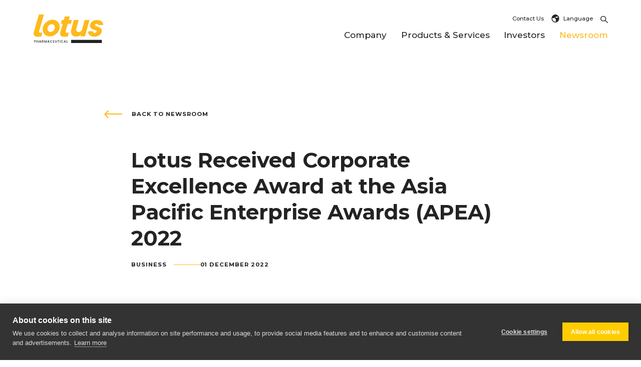

--- FILE ---
content_type: text/html; charset=utf-8
request_url: https://www.lotuspharm.com/newsroom/lotus-received-corporate-excellence-award-at-the-asia-pacific-enterprise-awards-apea-2022
body_size: 13587
content:
<!DOCTYPE html><html lang="en" class="lotus"><head><meta charSet="utf-8"/><meta name="viewport" content="width=device-width"/><title>Lotus Received Corporate Excellence Award at the Asia Pacific Enterprise Awards (APEA) 2022  -  Lotus</title><meta name="theme-color" content="#333"/><meta name="description" content="Taipei, Taiwan, 1 December 2022 -- Lotus Pharmaceutical (1795:TT), a multinational pharmaceutical company, today announced it received the APEA Awa..."/><meta name="twitter:title" content="Lotus Received Corporate Excellence Award at the Asia Pacific Enterprise Awards (APEA) 2022  -  Lotus"/><meta name="twitter:description" content="Taipei, Taiwan, 1 December 2022 -- Lotus Pharmaceutical (1795:TT), a multinational pharmaceutical company, today announced it received the APEA Awa..."/><meta name="twitter:image" content="https://images.prismic.io/lotus/4f952bca-3f45-42fb-b3b0-e93aff1072a3_DW_06215.JPG?auto=compress,format&amp;rect=0,324,3504,1687&amp;w=1080&amp;h=520"/><meta property="og:image" content="https://images.prismic.io/lotus/4f952bca-3f45-42fb-b3b0-e93aff1072a3_DW_06215.JPG?auto=compress,format&amp;rect=0,324,3504,1687&amp;w=1080&amp;h=520"/><meta property="og:url" content="https://www.lotuspharm.com/newsroom/lotus-received-corporate-excellence-award-at-the-asia-pacific-enterprise-awards-apea-2022"/><link rel="canonical" href="https://www.lotuspharm.com/newsroom/lotus-received-corporate-excellence-award-at-the-asia-pacific-enterprise-awards-apea-2022"/><link rel="icon" type="image/png" href="/static/favicons/lotus/favicon-96x96.png" sizes="96x96"/><link rel="icon" type="image/svg+xml" href="/static/favicons/lotus/favicon.svg"/><link rel="shortcut icon" href="/static/favicons/lotus/favicon.ico"/><link rel="apple-touch-icon" sizes="180x180" href="/static/favicons/lotus/apple-touch-icon.png"/><meta name="apple-mobile-web-app-title" content="Lotus"/><link rel="manifest" href="/static/favicons/lotus/site.webmanifest"/><link rel="preload" as="image" imageSrcSet="https://images.prismic.io/lotus/4f952bca-3f45-42fb-b3b0-e93aff1072a3_DW_06215.JPG?auto=compress%2Cformat&amp;rect=0%2C324%2C3504%2C1687&amp;w=1080&amp;h=520&amp;fit=max 640w, https://images.prismic.io/lotus/4f952bca-3f45-42fb-b3b0-e93aff1072a3_DW_06215.JPG?auto=compress%2Cformat&amp;rect=0%2C324%2C3504%2C1687&amp;w=1080&amp;h=520&amp;fit=max 750w, https://images.prismic.io/lotus/4f952bca-3f45-42fb-b3b0-e93aff1072a3_DW_06215.JPG?auto=compress%2Cformat&amp;rect=0%2C324%2C3504%2C1687&amp;w=1080&amp;h=520&amp;fit=max 828w, https://images.prismic.io/lotus/4f952bca-3f45-42fb-b3b0-e93aff1072a3_DW_06215.JPG?auto=compress%2Cformat&amp;rect=0%2C324%2C3504%2C1687&amp;w=1080&amp;h=520&amp;fit=max 1080w, https://images.prismic.io/lotus/4f952bca-3f45-42fb-b3b0-e93aff1072a3_DW_06215.JPG?auto=compress%2Cformat&amp;rect=0%2C324%2C3504%2C1687&amp;w=1080&amp;h=520&amp;fit=max 1200w, https://images.prismic.io/lotus/4f952bca-3f45-42fb-b3b0-e93aff1072a3_DW_06215.JPG?auto=compress%2Cformat&amp;rect=0%2C324%2C3504%2C1687&amp;w=1080&amp;h=520&amp;fit=max 1920w, https://images.prismic.io/lotus/4f952bca-3f45-42fb-b3b0-e93aff1072a3_DW_06215.JPG?auto=compress%2Cformat&amp;rect=0%2C324%2C3504%2C1687&amp;w=1080&amp;h=520&amp;fit=max 2048w, https://images.prismic.io/lotus/4f952bca-3f45-42fb-b3b0-e93aff1072a3_DW_06215.JPG?auto=compress%2Cformat&amp;rect=0%2C324%2C3504%2C1687&amp;w=1080&amp;h=520&amp;fit=max 3840w" imageSizes="100vw"/><meta name="next-head-count" content="18"/><link rel="preconnect" href="https://fonts.googleapis.com"/><link rel="preconnect" href="https://fonts.gstatic.com" crossorigin="anonymous"/><link rel="stylesheet" data-href="https://fonts.googleapis.com/css2?family=Montserrat:ital,wght@0,100..900;1,100..900&amp;display=swap"/><link rel="preload" href="/_next/static/css/b718394b61b7798c.css" as="style"/><link rel="stylesheet" href="/_next/static/css/b718394b61b7798c.css" data-n-g=""/><link rel="preload" href="/_next/static/css/46b91ddfc7a8d5c9.css" as="style"/><link rel="stylesheet" href="/_next/static/css/46b91ddfc7a8d5c9.css" data-n-p=""/><link rel="preload" href="/_next/static/css/1ad93a572f7fd446.css" as="style"/><link rel="stylesheet" href="/_next/static/css/1ad93a572f7fd446.css" data-n-p=""/><link rel="preload" href="/_next/static/css/064343725fd40352.css" as="style"/><link rel="stylesheet" href="/_next/static/css/064343725fd40352.css"/><noscript data-n-css=""></noscript><script defer="" nomodule="" src="/_next/static/chunks/polyfills-c67a75d1b6f99dc8.js"></script><script defer="" src="/_next/static/chunks/6806.78723a186ea6b7ae.js"></script><script src="/_next/static/chunks/webpack-50188a6e1aa0f623.js" defer=""></script><script src="/_next/static/chunks/framework-8acf91fde58ca0ba.js" defer=""></script><script src="/_next/static/chunks/main-3773b0797073e0e2.js" defer=""></script><script src="/_next/static/chunks/pages/_app-3352f7e54297bb1a.js" defer=""></script><script src="/_next/static/chunks/777-821f6d9be1ed1fa8.js" defer=""></script><script src="/_next/static/chunks/3537-8600f07b90f7e4e0.js" defer=""></script><script src="/_next/static/chunks/7235-88946299599a378b.js" defer=""></script><script src="/_next/static/chunks/5131-93ef52541344e5d7.js" defer=""></script><script src="/_next/static/chunks/1568-9f68a2253a71821f.js" defer=""></script><script src="/_next/static/chunks/pages/newsroom/%5Barticle%5D-edd49c48d593102d.js" defer=""></script><script src="/_next/static/mTTbbnNjVBVg8lrn2y9gR/_buildManifest.js" defer=""></script><script src="/_next/static/mTTbbnNjVBVg8lrn2y9gR/_ssgManifest.js" defer=""></script><link rel="stylesheet" href="https://fonts.googleapis.com/css2?family=Montserrat:ital,wght@0,100..900;1,100..900&display=swap"/></head><body><div id="__next"><div><div class="Navigation_navigation__xZo_x"><div class="Navigation_navigation__contentLayer__3VK96"><div class="Navigation_navigation__header__8ktcM"><div class="Header_header__RW35m"><div class="Header_header__container__ak5vA"><div style="display:flex;align-items:center"><a class="Header_header__logo__b6FCf" href="/" aria-label="Return to home page" tabindex="-1" id=""><svg width="123" height="50" viewBox="0 0 123 50" fill="none" xmlns="http://www.w3.org/2000/svg"><path d="M23.1272 37.3657C21.4997 36.6462 20.1208 35.68 18.9876 34.4662C17.8544 33.2534 17.0077 31.8347 16.4474 30.2091C15.8861 28.5846 15.6666 26.8678 15.788 25.0578C15.9376 22.837 16.5241 20.7803 17.5524 18.8878C18.5798 16.9962 19.8955 15.3308 21.4997 13.8898C23.1039 12.4507 24.9071 11.3088 26.9113 10.4659C28.9146 9.62303 30.9635 9.20062 33.0571 9.20062C35.1506 9.20062 36.8742 9.56088 38.4803 10.2804C40.0855 11.0009 41.4653 11.9671 42.6199 13.18C43.7725 14.3938 44.6309 15.8125 45.1922 17.437C45.7525 19.0625 45.9719 20.7997 45.8476 22.6505C45.701 24.8315 45.1135 26.8765 44.0852 28.7895C43.0559 30.7024 41.7188 32.3785 40.0738 33.8175C38.4269 35.2576 36.613 36.3889 34.6331 37.2104C32.6512 38.0328 30.6139 38.4446 28.5204 38.4446C26.552 38.4446 24.7546 38.0843 23.1281 37.3648L23.1272 37.3657ZM32.4424 30.0548C33.3251 29.6848 34.1136 29.1711 34.8069 28.5127C35.4992 27.8553 36.0663 27.0533 36.5072 26.1065C36.948 25.1607 37.2063 24.112 37.284 22.9603C37.3423 22.097 37.2597 21.294 37.0374 20.5541C36.814 19.8141 36.4586 19.1868 35.9702 18.6722C35.4808 18.1585 34.9011 17.7575 34.2291 17.4691C33.5572 17.1816 32.7823 17.0369 31.9025 17.0369C31.0227 17.0369 30.0789 17.2127 29.1981 17.5613C28.3155 17.9109 27.527 18.4352 26.8317 19.1344C26.1345 19.8345 25.5577 20.6463 25.0984 21.5717C24.6381 22.4971 24.3701 23.5361 24.2924 24.6878C24.2342 25.5511 24.3381 26.3444 24.6041 27.063C24.8702 27.7835 25.2363 28.4001 25.7043 28.9138C26.1724 29.4284 26.7414 29.8392 27.4114 30.148C28.0814 30.4568 28.8563 30.6102 29.7361 30.6102C30.6159 30.6102 31.5597 30.4247 32.4424 30.0548Z" fill="#FFB91C"></path><path d="M74.6634 38.8534C72.8621 38.8534 71.3268 38.5038 70.0567 37.8047C68.7856 37.1055 67.7787 36.1801 67.0348 35.0285C66.291 33.8778 65.8511 32.4989 65.7181 30.8947C65.5841 29.2906 65.7696 27.6252 66.2765 25.8978L70.7394 9.69202H79.2185L75.0489 24.849C74.842 25.6725 74.7556 26.4328 74.7915 27.132C74.8265 27.8321 75.0149 28.4584 75.3586 29.0138C75.7014 29.5693 76.1801 30.0121 76.7977 30.3403C77.4133 30.6695 78.1824 30.8336 79.1039 30.8336C79.8157 30.8336 80.4984 30.7102 81.1509 30.4636C81.8034 30.217 82.4026 29.8771 82.9473 29.446C83.493 29.0138 83.964 28.4798 84.3631 27.8418C84.7612 27.2048 85.0914 26.4134 85.3526 25.4666L89.7097 9.69299H98.1888L90.2855 38.4232H82.523L83.395 35.7082C82.3045 36.5724 80.9528 37.3124 79.3428 37.929C77.7319 38.5456 76.1733 38.8544 74.6663 38.8544L74.6634 38.8534Z" fill="#FFB91C"></path><path d="M104.029 29.2284C103.973 30.0518 104.219 30.75 104.767 31.3258C105.314 31.9026 106.216 32.1891 107.472 32.1891C108.477 32.1891 109.321 31.9327 110.004 31.4181C110.688 30.9044 111.051 30.3179 111.096 29.6595C111.132 29.1255 110.847 28.6933 110.24 28.3642C109.635 28.035 108.872 27.6961 107.954 27.3465C107.035 26.9979 106.023 26.6367 104.917 26.2667C103.811 25.8967 102.808 25.4035 101.908 24.7859C101.007 24.1693 100.273 23.408 99.7056 22.5029C99.1385 21.5989 98.8987 20.488 98.987 19.1713C99.0696 17.9371 99.4327 16.7447 100.075 15.593C100.717 14.4423 101.571 13.4237 102.635 12.5391C103.7 11.6554 104.95 10.9456 106.39 10.4105C107.828 9.87647 109.405 9.60846 111.123 9.60846C113.133 9.60846 114.854 9.85511 116.286 10.3484C117.718 10.8417 118.889 11.4894 119.798 12.2915C120.707 13.0935 121.368 14.0189 121.779 15.0677C122.19 16.1164 122.378 17.2176 122.343 18.3682L114.086 18.8004C114.048 18.1012 113.762 17.5263 113.228 17.0729C112.693 16.6204 111.882 16.3941 110.793 16.3941C109.998 16.3941 109.334 16.6097 108.802 17.0418C108.271 17.4739 107.986 17.9779 107.948 18.5537C107.915 19.047 108.2 19.4694 108.805 19.818C109.409 20.1676 110.172 20.5075 111.092 20.8357C112.013 21.1648 113.003 21.5251 114.066 21.9155C115.128 22.3068 116.11 22.8098 117.012 23.4274C117.912 24.044 118.646 24.816 119.211 25.7414C119.777 26.6668 120.013 27.8291 119.919 29.2274C119.833 30.5024 119.459 31.7162 118.795 32.8679C118.131 34.0195 117.268 35.0381 116.204 35.9218C115.139 36.8064 113.877 37.5162 112.418 38.0503C110.958 38.5844 109.306 38.8524 107.464 38.8524C105.286 38.8524 103.439 38.6058 101.923 38.1125C100.407 37.6192 99.1958 36.9511 98.2898 36.1073C97.3829 35.2644 96.7264 34.2778 96.3215 33.1456C95.9156 32.0143 95.7544 30.8316 95.8379 29.5984L104.028 29.2284H104.029Z" fill="#FFB91C"></path><path d="M9.23057 0H18.0166L9.51217 29.6149C9.24902 30.7976 9.2966 31.8852 10.9377 31.8852C12.6797 31.8852 15.2938 31.7764 15.2938 31.7764L13.4828 38.698C13.4828 38.698 10.1948 39.1855 7.80022 39.1466C2.00406 39.0534 0.0872247 37.055 0.00177292 33.6816C-0.0176479 32.9193 0.124125 31.9726 0.346494 30.9209L9.23154 0H9.23057Z" fill="#FFB91C"></path><path d="M54.8016 3.61719H63.6566L61.8067 9.72602H67.3281L65.5763 16.2272H59.9987L56.4077 28.5565C56.1524 29.3974 56.0164 30.0694 55.997 30.5743C55.964 31.4706 56.398 31.8629 57.6866 31.8629C59.7044 31.8629 61.8941 31.7512 61.8941 31.7512L60.0695 38.7C60.0695 38.7 57.2506 39.1486 54.8414 39.1486C49.4619 39.1486 46.4371 37.5794 46.5934 33.3204C46.6225 32.5358 46.7692 31.5832 47.0304 30.5743L51.1437 16.2281H47.8082L49.4473 9.72699H52.9518L54.8016 3.61816V3.61719Z" fill="#FFB91C"></path><g id="lotus-subline"><path d="M119.935 44.4418H65.9084V50H119.935V44.4418Z" fill="currentColor"></path><path d="M3.83739 46.9879C3.73932 47.1724 3.58298 47.322 3.36741 47.4375C3.15184 47.5531   2.87606   47.6113 2.53911 47.6113H1.7982V49.2689H1.12818V45.1827H2.53911C2.85275 45.1827 3.11785 45.2371   3.33536 45.3449C3.55288 45.4527 3.71504 45.5983 3.8238 45.7828C3.93158 45.9673 3.98596 46.1732   3.98596 46.4004C3.98596 46.6082 3.93644 46.8044 3.83933 46.9879H3.83739ZM3.10814 46.8918C3.2334   46.7762 3.29652 46.6121 3.29652 46.4014C3.29652 45.9547 3.04405 45.7314 2.53814   45.7314H1.79723V47.0656H2.53814C2.79255 47.0656 2.98287 47.0083 3.10814 46.8918Z" fill="currentColor"></path><path d="M8.41684   45.1837V49.2698H7.74682V47.4831H5.82415V49.2698H5.15413V45.1837H5.82415V46.9354H7.74682V45.1837H8.41684Z" fill="currentColor"></path><path d="M12.2903 48.4347H10.5794L10.2851 49.2698H9.58598L11.0493 45.1778H11.8252L13.2886   49.2698H12.5826L12.2884 48.4347H12.2903ZM12.1029 47.888L11.4387 45.9896L10.7687 47.888H12.1029Z" fill="currentColor"></path><path d="M16.5765 49.2688L15.6356 47.6345H15.1238V49.2688H14.4538V45.1826H15.8647C16.1784 45.1826   16.4435 45.238 16.661 45.3477C16.8785 45.4574 17.0407 45.604 17.1494 45.7885C17.2572 45.973   17.3116 46.1789 17.3116 46.4061C17.3116 46.6732 17.2339 46.915 17.0795 47.1325C16.9251 47.35   16.6862 47.4976 16.3648 47.5762L17.3757 49.2697H16.5765V49.2688ZM15.1238 47.1004H15.8647C16.1153   47.1004 16.3046 47.0373 16.4318 46.912C16.559 46.7868 16.6231 46.6178 16.6231 46.4061C16.6231   46.1944 16.56 46.0294 16.4347 45.909C16.3095 45.7895 16.1192 45.7293 15.8647   45.7293H15.1238V47.0995V47.1004Z" fill="currentColor"></path><path d="M23.0019 45.1837V49.2698H22.3319V46.4713L21.086 49.2698H20.6219L19.3702   46.4713V49.2698H18.7002V45.1837H19.4236L20.8579 48.3871L22.2863 45.1837H23.0039H23.0019Z" fill="currentColor"></path><path d="M26.8754 48.4347H25.1644L24.8702 49.2698H24.171L25.6344 45.1778H26.4103L27.8736   49.2698H27.1677L26.8734 48.4347H26.8754ZM26.687 47.888L26.0228 45.9896L25.3528 47.888H26.687Z" fill="currentColor"></path><path d="M29.0952 46.142C29.2816 45.8245 29.5341 45.5769 29.8536 45.3982C30.1731 45.2195 30.5226   45.1312 30.9033 45.1312C31.3383 45.1312 31.7248 45.238 32.0647 45.4516C32.4035 45.6652 32.6492   45.9682 32.8026 46.3595H31.9977C31.8918 46.144 31.7452 45.9837 31.5568 45.8779C31.3684 45.7721   31.1509 45.7196 30.9043 45.7196C30.6333 45.7196 30.3925 45.7808 30.1808 45.9022C29.9691 46.0236   29.8041 46.1983 29.6846 46.4256C29.5652 46.6528 29.505 46.9179 29.505 47.2189C29.505 47.5199   29.5652 47.785 29.6846 48.0122C29.8041 48.2395 29.9691 48.4152 30.1808 48.5386C30.3925 48.6619   30.6333 48.724 30.9043 48.724C31.1509 48.724 31.3684 48.6716 31.5568 48.5657C31.7452 48.4599   31.8918 48.2997 31.9977 48.0841H32.8026C32.6502 48.4764 32.4035 48.7774 32.0647 48.9891C31.7258   49.2008 31.3383 49.3067 30.9033 49.3067C30.5188 49.3067 30.1682 49.2173 29.8507 49.0396C29.5331   48.8609 29.2816 48.6133 29.0952 48.2958C28.9088 47.9783 28.8155 47.6199 28.8155 47.2199C28.8155   46.8198 28.9088 46.4615 29.0952 46.144V46.142Z" fill="currentColor"></path><path d="M34.7826   45.7245V46.9237H36.1935V47.4704H34.7826V48.7221H36.3703V49.2688H34.1126V45.1768H36.3703V45.7235H34.7826V45.7245Z" fill="currentColor"></path><path d="M38.3862 45.1837V47.788C38.3862 48.0978 38.4677 48.3308 38.6299 48.4871C38.792 48.6435   39.0193 48.7221 39.3086 48.7221C39.598 48.7221 39.8311 48.6435 39.9932 48.4871C40.1554 48.3308   40.237 48.0968 40.237 47.788V45.1837H40.907V47.7763C40.907 48.1094 40.8342 48.392 40.6895   48.6231C40.5448 48.8542 40.3506 49.027 40.1078 49.1407C39.8651 49.2543 39.5961 49.3116 39.3028   49.3116C39.0096 49.3116 38.7416 49.2552 38.5007 49.1407C38.2599 49.027 38.0686 48.8542 37.9278   48.6231C37.787 48.392 37.7161 48.1094 37.7161 47.7763V45.1837H38.3862Z" fill="currentColor"></path><path d="M44.9465 45.1837V45.7304H43.859V49.2698H43.1889V45.7304H42.0955V45.1837H44.9465Z" fill="currentColor"></path><path d="M46.8216 45.1837V49.2698H46.1516V45.1837H46.8216Z" fill="currentColor"></path><path d="M48.2889 46.142C48.4753 45.8245 48.7278 45.5769 49.0472 45.3982C49.3667 45.2195 49.7163   45.1312 50.0969 45.1312C50.532 45.1312 50.9194 45.238 51.2583 45.4516C51.5972 45.6652 51.8429   45.9682 51.9963 46.3595H51.1913C51.0855 46.144 50.9388 45.9837 50.7504 45.8779C50.5621 45.7721   50.3446 45.7196 50.0979 45.7196C49.828 45.7196 49.5862 45.7808 49.3745 45.9022C49.1628 46.0236   48.9967 46.1983 48.8773 46.4256C48.7579 46.6528 48.6977 46.9179 48.6977 47.2189C48.6977 47.5199   48.7569 47.785 48.8773 48.0122C48.9967 48.2395 49.1628 48.4152 49.3745 48.5386C49.5862 48.6619   49.827 48.724 50.0979 48.724C50.3446 48.724 50.5621 48.6716 50.7504 48.5657C50.9388 48.4599   51.0855 48.2997 51.1913 48.0841H51.9963C51.8438 48.4764 51.5972 48.7774 51.2583 48.9891C50.9194   49.2008 50.532 49.3067 50.0969 49.3067C49.7134 49.3067 49.3619 49.2173 49.0443 49.0396C48.7268   48.8609 48.4753 48.6133 48.2889 48.2958C48.1024 47.9783 48.0092 47.6199 48.0092 47.2199C48.0092   46.8198 48.1024 46.4615 48.2889 46.144V46.142Z" fill="currentColor"></path><path d="M55.7698 48.4347H54.0588L53.7646 49.2698H53.0654L54.5288 45.1778H55.3046L56.768   49.2698H56.062L55.7678 48.4347H55.7698ZM55.5814 47.888L54.9172 45.9896L54.2472 47.888H55.5814Z" fill="currentColor"></path><path d="M58.6023 48.7289H59.9841V49.2698H57.9323V45.1837H58.6023V48.7289Z" fill="currentColor"></path></g></svg></a></div></div></div></div><div class="Navigation_navigation__figure__sSocv"><div class="Navigation_navigation__figureLimit__NPdMP"><div class="Navigation_navigation__figureConstraint__SP0Bz"><div class="Navigation_navigation__image__ZIm0g"><div class="Navigation_navigation__mask__iPZ2V"></div><div class="Navigation_navigation__brandMask__X7KVr"></div><div class="Navigation_navigation__img__VKEsl" style="background-image:url(https://images.prismic.io/lotus/837eb645-ffa1-47d8-b369-0b8e3233305a_placeholder8.jpg?auto=compress,format&amp;rect=0,0,900,1200&amp;w=900&amp;h=1200)"></div><div class="Navigation_navigation__img__VKEsl" style="background-image:url(https://images.prismic.io/lotus/837eb645-ffa1-47d8-b369-0b8e3233305a_placeholder8.jpg?auto=compress,format&amp;rect=0,0,900,1200&amp;w=900&amp;h=1200)"></div><div class="Navigation_navigation__img__VKEsl" style="background-image:url(https://images.prismic.io/lotus/837eb645-ffa1-47d8-b369-0b8e3233305a_placeholder8.jpg?auto=compress,format&amp;rect=0,0,900,1200&amp;w=900&amp;h=1200)"></div><div class="Navigation_navigation__img__VKEsl"></div></div></div></div></div><div class="Navigation_navigation__padder__0eyM2"><div class="Navigation_navigation__wrap__RbfYx"><div class="Navigation_navigation__main__N8Eq0"><div class="Navigation_navigation__container__Sy4UI"><div class="Navigation_navigation__row__2guNk"><nav class="Navigation_navigation__content__r6fOM"><ul class="Navigation_navigation__list__CUiXA"><li class="Navigation_navigation__item__Vgx_K"><div class="Navigation_section__igsnj"><div class="Navigation_section__header__eHtWG"><div class="Navigation_section__limit__bn4T0"><span class="Navigation_section__index__L0vBa">0<!-- -->1</span><span class="Navigation_section__title__gsCZ8">Company</span></div></div><div class="Navigation_section__list__bblcT"><div><div class="Navigation_section__listInner__fw_XD"><div class="Navigation_item__7IWOS"><a class="Navigation_item__link__Vv4gl" href="/company" uid="company">Company</a></div><div class="Navigation_item__7IWOS"><a class="Navigation_item__link__Vv4gl" href="/company/vision-and-values" uid="vision-and-values">Vision and Values</a></div><div class="Navigation_item__7IWOS"><a class="Navigation_item__link__Vv4gl" href="/company/citizenship" uid="citizenship">Citizenship</a></div><div class="Navigation_item__7IWOS"><a class="Navigation_item__link__Vv4gl" href="/company/leadership-team" uid="leadership-team">Leadership Team</a></div><div class="Navigation_item__7IWOS"><a class="Navigation_item__link__Vv4gl" href="/company/board-of-directors" uid="board-of-directors">Board of Directors</a></div><div class="Navigation_item__7IWOS"><a class="Navigation_item__link__Vv4gl" href="/company/our-locations" uid="our-locations">Our Locations</a></div><div class="Navigation_item__7IWOS"><a class="Navigation_item__link__Vv4gl" href="/supply-chain-management" uid="supply-chain-management">Supply Chain Management</a></div></div></div></div></div></li><li class="Navigation_navigation__item__Vgx_K"><div class="Navigation_section__igsnj"><div class="Navigation_section__header__eHtWG"><div class="Navigation_section__limit__bn4T0"><span class="Navigation_section__index__L0vBa">0<!-- -->2</span><span class="Navigation_section__title__gsCZ8">Products &amp; Services</span></div></div><div class="Navigation_section__list__bblcT"><div><div class="Navigation_section__listInner__fw_XD"><div class="Navigation_item__7IWOS"><a class="Navigation_item__link__Vv4gl" href="/products/products" uid="products">Products</a></div><div class="Navigation_item__7IWOS"><a class="Navigation_item__link__Vv4gl" href="/products/rd" uid="rd">R&amp;D</a></div><div class="Navigation_item__7IWOS"><a class="Navigation_item__link__Vv4gl" href="/generics-new" uid="generics-new">Generics</a></div><div class="Navigation_item__7IWOS"><a class="Navigation_item__link__Vv4gl" href="/export-oncology" uid="export-oncology">Export Oncology</a></div><div class="Navigation_item__7IWOS"><a class="Navigation_item__link__Vv4gl" href="/facilities" uid="facilities">Facilities</a></div><div class="Navigation_item__7IWOS"><a class="Navigation_item__link__Vv4gl" href="/contract-research" uid="contract-research">Contract Research</a></div></div></div></div></div></li><li class="Navigation_navigation__item__Vgx_K"><div class="Navigation_section__igsnj"><div class="Navigation_section__header__eHtWG"><div class="Navigation_section__limit__bn4T0"><span class="Navigation_section__index__L0vBa">0<!-- -->3</span><span class="Navigation_section__title__gsCZ8">Investors</span></div></div><div class="Navigation_section__list__bblcT"><div><div class="Navigation_section__listInner__fw_XD"><div class="Navigation_item__7IWOS"><a class="Navigation_item__link__Vv4gl" href="/investors" uid="investors">Investors</a></div><div class="Navigation_item__7IWOS"><a class="Navigation_item__link__Vv4gl" href="/investors/corporate-governance" uid="corporate-governance">Corporate Governance</a></div><div class="Navigation_item__7IWOS"><a class="Navigation_item__link__Vv4gl" href="/investors/monthly-sales" uid="monthly-sales">Monthly Sales</a></div><div class="Navigation_item__7IWOS"><a class="Navigation_item__link__Vv4gl" href="/investors/quarterly-results" uid="quarterly-results">Quarterly Results</a></div><div class="Navigation_item__7IWOS"><a class="Navigation_item__link__Vv4gl" href="/investors/shareholders-services" uid="shareholders-services">Shareholders Services</a></div><div class="Navigation_item__7IWOS"><a class="Navigation_item__link__Vv4gl" href="/investors/financial-calendar" uid="financial-calendar">Financial Calendar</a></div></div></div></div></div></li><li class="Navigation_navigation__item__Vgx_K"><div class="Navigation_section__igsnj"><div class="Navigation_section__header__eHtWG"><a class="Navigation_section__limit__bn4T0" href="/newsroom"><span class="Navigation_section__index__L0vBa">0<!-- -->4</span><span class="Navigation_section__title__gsCZ8">Newsroom</span></a></div><div class="Navigation_section__list__bblcT"><div><div class="Navigation_section__listInner__fw_XD"></div></div></div></div></li><li><div class="SearchBox_search__jIhi8 SearchBox_white__8BlVv"><form method="get" action="/search"><button class="SearchBox_search__button__uP7HG" aria-label="Search"><svg viewBox="0 0 21 21" xmlns="http://www.w3.org/2000/svg"><g stroke="currentColor" stroke-width="2" fill="none" fill-rule="evenodd" stroke-linecap="round" stroke-linejoin="round"><path d="M15 8a7 7 0 0 1-7 7 7 7 0 0 1-7-7 7 7 0 0 1 7-7 7 7 0 0 1 7 7zM13 13l7 7"></path></g></svg></button><input class="SearchBox_search__input__CA4sY" name="q" type="search" placeholder="Search" aria-label="Search"/></form></div></li></ul></nav></div></div></div><div class="Navigation_navigation__footer__lhvNu"><div class="Navigation_navigation__footerContainer__Nil_q"><div class="Navigation_footerItem__9hEjC"><a href="/contact-us" uid="contact-us">Contact Us</a></div></div><div class="Navigation_navigation__languages__La_4k"><div class="Languages_languages__4K_kT Languages_mobile__nXsfP"><button class="Languages_languages__button__4gh6T"><svg viewBox="0 0 17 16" fill="none" xmlns="http://www.w3.org/2000/svg"><path d="M8.52344 16C4.10505 16 0.523438 12.4184 0.523438 8C0.523438 3.58161 4.10505 0 8.52344 0C12.9418 0 16.5234 3.58161 16.5234 8C16.5234 12.4184 12.9418 16 8.52344 16ZM8.15763 8.25065C8.06441 8.09516 7.89634 8 7.71505 8H7.70505C7.56828 8 7.43699 7.94548 7.34021 7.84871L7.15763 7.66613C7.05699 7.56548 7.05699 7.40194 7.15763 7.30129L7.34021 7.11871C7.43699 7.02194 7.4915 6.89065 7.4915 6.75387V6.45161C7.4915 6.16645 7.26053 5.93548 6.97537 5.93548H6.77828C6.58279 5.93548 6.40408 6.04581 6.31666 6.22097L5.58699 7.68C5.50828 7.83742 5.29828 7.87161 5.17376 7.7471L4.5457 7.11936C4.44892 7.02258 4.31763 6.96807 4.18086 6.96807H2.16247C2.10795 7.30484 2.07182 7.64774 2.07182 8C2.07182 11.5574 4.96602 14.4516 8.52344 14.4516C9.21731 14.4516 9.88473 14.3384 10.5115 14.1348L8.89344 12.8919C8.7286 12.7819 8.74408 12.5352 8.92118 12.4465L9.27053 12.2719C9.44537 12.1845 9.5557 12.0058 9.5557 11.8103V9.29032C9.5557 9.14774 9.44021 9.03226 9.29763 9.03226H9.19892C9.10118 9.03226 9.01182 9.08742 8.96828 9.17484C8.91795 9.27548 8.77602 9.28097 8.71795 9.18452L8.15763 8.25065ZM13.6847 4.69581C13.6847 4.55903 13.6302 4.42774 13.5334 4.33097L13.2247 4.02226C13.128 3.92548 12.9967 3.87097 12.8599 3.87097H12.3709C12.2341 3.87097 12.1028 3.92548 12.006 4.02226L11.5863 4.44194C11.4809 4.54737 11.35 4.6237 11.2063 4.6635C11.0626 4.7033 10.911 4.7052 10.7663 4.66903L10.0802 4.49742C10.0392 4.4871 9.99731 4.48194 9.95505 4.48194H9.6215C9.48473 4.48194 9.35344 4.53645 9.25666 4.63323L8.87247 5.01742C8.82411 5.06587 8.79696 5.13154 8.79699 5.2V5.52903C8.79699 5.63452 8.86118 5.72935 8.95924 5.76871L10.2283 6.27645C10.2921 6.30194 10.3528 6.33516 10.4086 6.37484L11.1734 6.91968C11.2171 6.9508 11.2695 6.96749 11.3231 6.96742H11.7131C11.8173 6.96742 11.9115 6.90484 11.9515 6.80839L12.1241 6.39387C12.1339 6.37038 12.1504 6.35031 12.1716 6.33619C12.1928 6.32207 12.2177 6.31453 12.2431 6.31452H12.3657C12.4231 6.31452 12.4738 6.35258 12.4896 6.40742L12.6251 6.87419C12.6412 6.92935 12.6915 6.9671 12.7489 6.9671H12.9444C13.0157 6.9671 13.0734 6.90936 13.0734 6.83806V6.42097C13.0734 6.35258 13.1005 6.28677 13.1489 6.23839L13.5331 5.85419C13.6299 5.75742 13.6844 5.62613 13.6844 5.48936L13.6847 4.69581Z" fill="currentColor"></path></svg> <!-- -->Language</button><div class="Languages_languages__label__HcF_2"><svg viewBox="0 0 17 16" fill="none" xmlns="http://www.w3.org/2000/svg"><path d="M8.52344 16C4.10505 16 0.523438 12.4184 0.523438 8C0.523438 3.58161 4.10505 0 8.52344 0C12.9418 0 16.5234 3.58161 16.5234 8C16.5234 12.4184 12.9418 16 8.52344 16ZM8.15763 8.25065C8.06441 8.09516 7.89634 8 7.71505 8H7.70505C7.56828 8 7.43699 7.94548 7.34021 7.84871L7.15763 7.66613C7.05699 7.56548 7.05699 7.40194 7.15763 7.30129L7.34021 7.11871C7.43699 7.02194 7.4915 6.89065 7.4915 6.75387V6.45161C7.4915 6.16645 7.26053 5.93548 6.97537 5.93548H6.77828C6.58279 5.93548 6.40408 6.04581 6.31666 6.22097L5.58699 7.68C5.50828 7.83742 5.29828 7.87161 5.17376 7.7471L4.5457 7.11936C4.44892 7.02258 4.31763 6.96807 4.18086 6.96807H2.16247C2.10795 7.30484 2.07182 7.64774 2.07182 8C2.07182 11.5574 4.96602 14.4516 8.52344 14.4516C9.21731 14.4516 9.88473 14.3384 10.5115 14.1348L8.89344 12.8919C8.7286 12.7819 8.74408 12.5352 8.92118 12.4465L9.27053 12.2719C9.44537 12.1845 9.5557 12.0058 9.5557 11.8103V9.29032C9.5557 9.14774 9.44021 9.03226 9.29763 9.03226H9.19892C9.10118 9.03226 9.01182 9.08742 8.96828 9.17484C8.91795 9.27548 8.77602 9.28097 8.71795 9.18452L8.15763 8.25065ZM13.6847 4.69581C13.6847 4.55903 13.6302 4.42774 13.5334 4.33097L13.2247 4.02226C13.128 3.92548 12.9967 3.87097 12.8599 3.87097H12.3709C12.2341 3.87097 12.1028 3.92548 12.006 4.02226L11.5863 4.44194C11.4809 4.54737 11.35 4.6237 11.2063 4.6635C11.0626 4.7033 10.911 4.7052 10.7663 4.66903L10.0802 4.49742C10.0392 4.4871 9.99731 4.48194 9.95505 4.48194H9.6215C9.48473 4.48194 9.35344 4.53645 9.25666 4.63323L8.87247 5.01742C8.82411 5.06587 8.79696 5.13154 8.79699 5.2V5.52903C8.79699 5.63452 8.86118 5.72935 8.95924 5.76871L10.2283 6.27645C10.2921 6.30194 10.3528 6.33516 10.4086 6.37484L11.1734 6.91968C11.2171 6.9508 11.2695 6.96749 11.3231 6.96742H11.7131C11.8173 6.96742 11.9115 6.90484 11.9515 6.80839L12.1241 6.39387C12.1339 6.37038 12.1504 6.35031 12.1716 6.33619C12.1928 6.32207 12.2177 6.31453 12.2431 6.31452H12.3657C12.4231 6.31452 12.4738 6.35258 12.4896 6.40742L12.6251 6.87419C12.6412 6.92935 12.6915 6.9671 12.7489 6.9671H12.9444C13.0157 6.9671 13.0734 6.90936 13.0734 6.83806V6.42097C13.0734 6.35258 13.1005 6.28677 13.1489 6.23839L13.5331 5.85419C13.6299 5.75742 13.6844 5.62613 13.6844 5.48936L13.6847 4.69581Z" fill="currentColor"></path></svg> <!-- -->Languages</div><ul class="Languages_languages__list__TBxz8"><li class="Languages_languages__item__vrqod"><a class="Languages_languages__link__tpgI0" href="/">English</a></li><li class="Languages_languages__item__vrqod"><a class="Languages_languages__link__tpgI0" href="https://www.lotuspharm.com.tw">Chinese</a></li><li class="Languages_languages__item__vrqod"><a class="Languages_languages__link__tpgI0" href="https://www.alvogenkorea.com/">Alvogen Korea</a></li></ul></div></div></div></div></div></div><div class="Navigation_navigation__brandLayer__cNr_k"></div><div class="Navigation_navigation__backgroundLayer__lMdvf"></div></div><button class="MenuButton_button__UJJnL MenuButton_hideDesktop__HVE_M" aria-label="Toggle navigation" tabindex="-1"><span class="MenuButton_button__icons__sqXHD"><span class="MenuButton_button__icon__5UZ_v"><span class="MenuButton_button__line__dnyO3"></span><span class="MenuButton_button__line__dnyO3"></span></span><span class="MenuButton_button__close__ZV7Ib"><span class="MenuButton_button__cross__TV00C"></span><span class="MenuButton_button__cross__TV00C"></span></span></span></button><nav class="TopNavigation_nav__O04fG"><div class="TopNavigation_nav__nav__Anlvt"><div class="TopNavigation_nav__top__ojos8"><a class="" href="/contact-us" uid="contact-us">Contact Us</a><div class="Languages_languages__4K_kT"><button class="Languages_languages__button__4gh6T"><svg viewBox="0 0 17 16" fill="none" xmlns="http://www.w3.org/2000/svg"><path d="M8.52344 16C4.10505 16 0.523438 12.4184 0.523438 8C0.523438 3.58161 4.10505 0 8.52344 0C12.9418 0 16.5234 3.58161 16.5234 8C16.5234 12.4184 12.9418 16 8.52344 16ZM8.15763 8.25065C8.06441 8.09516 7.89634 8 7.71505 8H7.70505C7.56828 8 7.43699 7.94548 7.34021 7.84871L7.15763 7.66613C7.05699 7.56548 7.05699 7.40194 7.15763 7.30129L7.34021 7.11871C7.43699 7.02194 7.4915 6.89065 7.4915 6.75387V6.45161C7.4915 6.16645 7.26053 5.93548 6.97537 5.93548H6.77828C6.58279 5.93548 6.40408 6.04581 6.31666 6.22097L5.58699 7.68C5.50828 7.83742 5.29828 7.87161 5.17376 7.7471L4.5457 7.11936C4.44892 7.02258 4.31763 6.96807 4.18086 6.96807H2.16247C2.10795 7.30484 2.07182 7.64774 2.07182 8C2.07182 11.5574 4.96602 14.4516 8.52344 14.4516C9.21731 14.4516 9.88473 14.3384 10.5115 14.1348L8.89344 12.8919C8.7286 12.7819 8.74408 12.5352 8.92118 12.4465L9.27053 12.2719C9.44537 12.1845 9.5557 12.0058 9.5557 11.8103V9.29032C9.5557 9.14774 9.44021 9.03226 9.29763 9.03226H9.19892C9.10118 9.03226 9.01182 9.08742 8.96828 9.17484C8.91795 9.27548 8.77602 9.28097 8.71795 9.18452L8.15763 8.25065ZM13.6847 4.69581C13.6847 4.55903 13.6302 4.42774 13.5334 4.33097L13.2247 4.02226C13.128 3.92548 12.9967 3.87097 12.8599 3.87097H12.3709C12.2341 3.87097 12.1028 3.92548 12.006 4.02226L11.5863 4.44194C11.4809 4.54737 11.35 4.6237 11.2063 4.6635C11.0626 4.7033 10.911 4.7052 10.7663 4.66903L10.0802 4.49742C10.0392 4.4871 9.99731 4.48194 9.95505 4.48194H9.6215C9.48473 4.48194 9.35344 4.53645 9.25666 4.63323L8.87247 5.01742C8.82411 5.06587 8.79696 5.13154 8.79699 5.2V5.52903C8.79699 5.63452 8.86118 5.72935 8.95924 5.76871L10.2283 6.27645C10.2921 6.30194 10.3528 6.33516 10.4086 6.37484L11.1734 6.91968C11.2171 6.9508 11.2695 6.96749 11.3231 6.96742H11.7131C11.8173 6.96742 11.9115 6.90484 11.9515 6.80839L12.1241 6.39387C12.1339 6.37038 12.1504 6.35031 12.1716 6.33619C12.1928 6.32207 12.2177 6.31453 12.2431 6.31452H12.3657C12.4231 6.31452 12.4738 6.35258 12.4896 6.40742L12.6251 6.87419C12.6412 6.92935 12.6915 6.9671 12.7489 6.9671H12.9444C13.0157 6.9671 13.0734 6.90936 13.0734 6.83806V6.42097C13.0734 6.35258 13.1005 6.28677 13.1489 6.23839L13.5331 5.85419C13.6299 5.75742 13.6844 5.62613 13.6844 5.48936L13.6847 4.69581Z" fill="currentColor"></path></svg> <!-- -->Language</button><div class="Languages_languages__label__HcF_2"><svg viewBox="0 0 17 16" fill="none" xmlns="http://www.w3.org/2000/svg"><path d="M8.52344 16C4.10505 16 0.523438 12.4184 0.523438 8C0.523438 3.58161 4.10505 0 8.52344 0C12.9418 0 16.5234 3.58161 16.5234 8C16.5234 12.4184 12.9418 16 8.52344 16ZM8.15763 8.25065C8.06441 8.09516 7.89634 8 7.71505 8H7.70505C7.56828 8 7.43699 7.94548 7.34021 7.84871L7.15763 7.66613C7.05699 7.56548 7.05699 7.40194 7.15763 7.30129L7.34021 7.11871C7.43699 7.02194 7.4915 6.89065 7.4915 6.75387V6.45161C7.4915 6.16645 7.26053 5.93548 6.97537 5.93548H6.77828C6.58279 5.93548 6.40408 6.04581 6.31666 6.22097L5.58699 7.68C5.50828 7.83742 5.29828 7.87161 5.17376 7.7471L4.5457 7.11936C4.44892 7.02258 4.31763 6.96807 4.18086 6.96807H2.16247C2.10795 7.30484 2.07182 7.64774 2.07182 8C2.07182 11.5574 4.96602 14.4516 8.52344 14.4516C9.21731 14.4516 9.88473 14.3384 10.5115 14.1348L8.89344 12.8919C8.7286 12.7819 8.74408 12.5352 8.92118 12.4465L9.27053 12.2719C9.44537 12.1845 9.5557 12.0058 9.5557 11.8103V9.29032C9.5557 9.14774 9.44021 9.03226 9.29763 9.03226H9.19892C9.10118 9.03226 9.01182 9.08742 8.96828 9.17484C8.91795 9.27548 8.77602 9.28097 8.71795 9.18452L8.15763 8.25065ZM13.6847 4.69581C13.6847 4.55903 13.6302 4.42774 13.5334 4.33097L13.2247 4.02226C13.128 3.92548 12.9967 3.87097 12.8599 3.87097H12.3709C12.2341 3.87097 12.1028 3.92548 12.006 4.02226L11.5863 4.44194C11.4809 4.54737 11.35 4.6237 11.2063 4.6635C11.0626 4.7033 10.911 4.7052 10.7663 4.66903L10.0802 4.49742C10.0392 4.4871 9.99731 4.48194 9.95505 4.48194H9.6215C9.48473 4.48194 9.35344 4.53645 9.25666 4.63323L8.87247 5.01742C8.82411 5.06587 8.79696 5.13154 8.79699 5.2V5.52903C8.79699 5.63452 8.86118 5.72935 8.95924 5.76871L10.2283 6.27645C10.2921 6.30194 10.3528 6.33516 10.4086 6.37484L11.1734 6.91968C11.2171 6.9508 11.2695 6.96749 11.3231 6.96742H11.7131C11.8173 6.96742 11.9115 6.90484 11.9515 6.80839L12.1241 6.39387C12.1339 6.37038 12.1504 6.35031 12.1716 6.33619C12.1928 6.32207 12.2177 6.31453 12.2431 6.31452H12.3657C12.4231 6.31452 12.4738 6.35258 12.4896 6.40742L12.6251 6.87419C12.6412 6.92935 12.6915 6.9671 12.7489 6.9671H12.9444C13.0157 6.9671 13.0734 6.90936 13.0734 6.83806V6.42097C13.0734 6.35258 13.1005 6.28677 13.1489 6.23839L13.5331 5.85419C13.6299 5.75742 13.6844 5.62613 13.6844 5.48936L13.6847 4.69581Z" fill="currentColor"></path></svg> <!-- -->Languages</div><ul class="Languages_languages__list__TBxz8"><li class="Languages_languages__item__vrqod"><a class="Languages_languages__link__tpgI0" href="/">English</a></li><li class="Languages_languages__item__vrqod"><a class="Languages_languages__link__tpgI0" href="https://www.lotuspharm.com.tw">Chinese</a></li><li class="Languages_languages__item__vrqod"><a class="Languages_languages__link__tpgI0" href="https://www.alvogenkorea.com/">Alvogen Korea</a></li></ul></div><button class="TopNavigation_nav__toggle__i__bK" aria-label="Toggle Search"><svg viewBox="0 0 21 21" xmlns="http://www.w3.org/2000/svg"><g stroke="currentColor" stroke-width="2" fill="none" fill-rule="evenodd" stroke-linecap="round" stroke-linejoin="round"><path d="M15 8a7 7 0 0 1-7 7 7 7 0 0 1-7-7 7 7 0 0 1 7-7 7 7 0 0 1 7 7zM13 13l7 7"></path></g></svg></button></div><div class="TopNavigation_nav__main__D_BVz"><button class="TopNavigation_sectionItem__yTSFl">Company</button><button class="TopNavigation_sectionItem__yTSFl">Products &amp; Services</button><button class="TopNavigation_sectionItem__yTSFl">Investors</button><a class="TopNavigation_sectionItem__yTSFl TopNavigation_isActive__qapJe" href="/newsroom">Newsroom</a></div></div><div class="TopNavigation_nav__dropdown__pbpD8"><div class="TopNavigation_nav__container__7hq5F"><div class="TopNavigation_menu__1PVpM"><div class="TopNavigation_menu__layout__WD70w"><div class="TopNavigation_menu__image__Y940x" style="background-image:url(https://images.prismic.io/lotus/837eb645-ffa1-47d8-b369-0b8e3233305a_placeholder8.jpg?auto=compress,format&amp;rect=0,0,900,1200&amp;w=900&amp;h=1200)"></div><div class="TopNavigation_menu__navigation__BBI7T"><div class="TopNavigation_item__wcH_G"><a class="TopNavigation_item__link__n1BJ1" href="/company" uid="company"><div>Company</div></a></div><div class="TopNavigation_item__wcH_G"><a class="TopNavigation_item__link__n1BJ1" href="/company/vision-and-values" uid="vision-and-values"><div>Vision and Values</div></a></div><div class="TopNavigation_item__wcH_G"><a class="TopNavigation_item__link__n1BJ1" href="/company/citizenship" uid="citizenship"><div>Citizenship</div></a></div><div class="TopNavigation_item__wcH_G"><a class="TopNavigation_item__link__n1BJ1" href="/company/leadership-team" uid="leadership-team"><div>Leadership Team</div></a></div><div class="TopNavigation_item__wcH_G"><a class="TopNavigation_item__link__n1BJ1" href="/company/board-of-directors" uid="board-of-directors"><div>Board of Directors</div></a></div><div class="TopNavigation_item__wcH_G"><a class="TopNavigation_item__link__n1BJ1" href="/company/our-locations" uid="our-locations"><div>Our Locations</div></a></div><div class="TopNavigation_item__wcH_G"><a class="TopNavigation_item__link__n1BJ1" href="/supply-chain-management" uid="supply-chain-management"><div>Supply Chain Management</div></a></div></div></div></div><div class="TopNavigation_menu__1PVpM"><div class="TopNavigation_menu__layout__WD70w"><div class="TopNavigation_menu__image__Y940x" style="background-image:url(https://images.prismic.io/lotus/837eb645-ffa1-47d8-b369-0b8e3233305a_placeholder8.jpg?auto=compress,format&amp;rect=0,0,900,1200&amp;w=900&amp;h=1200)"></div><div class="TopNavigation_menu__navigation__BBI7T"><div class="TopNavigation_item__wcH_G"><a class="TopNavigation_item__link__n1BJ1" href="/products/products" uid="products"><div>Products</div></a></div><div class="TopNavigation_item__wcH_G"><a class="TopNavigation_item__link__n1BJ1" href="/products/rd" uid="rd"><div>R&amp;D</div></a></div><div class="TopNavigation_item__wcH_G"><a class="TopNavigation_item__link__n1BJ1" href="/generics-new" uid="generics-new"><div>Generics</div></a></div><div class="TopNavigation_item__wcH_G"><a class="TopNavigation_item__link__n1BJ1" href="/export-oncology" uid="export-oncology"><div>Export Oncology</div></a></div><div class="TopNavigation_item__wcH_G"><a class="TopNavigation_item__link__n1BJ1" href="/facilities" uid="facilities"><div>Facilities</div></a></div><div class="TopNavigation_item__wcH_G"><a class="TopNavigation_item__link__n1BJ1" href="/contract-research" uid="contract-research"><div>Contract Research</div></a></div></div></div></div><div class="TopNavigation_menu__1PVpM"><div class="TopNavigation_menu__layout__WD70w"><div class="TopNavigation_menu__image__Y940x" style="background-image:url(https://images.prismic.io/lotus/837eb645-ffa1-47d8-b369-0b8e3233305a_placeholder8.jpg?auto=compress,format&amp;rect=0,0,900,1200&amp;w=900&amp;h=1200)"></div><div class="TopNavigation_menu__navigation__BBI7T"><div class="TopNavigation_item__wcH_G"><a class="TopNavigation_item__link__n1BJ1" href="/investors" uid="investors"><div>Investors</div></a></div><div class="TopNavigation_item__wcH_G"><a class="TopNavigation_item__link__n1BJ1" href="/investors/corporate-governance" uid="corporate-governance"><div>Corporate Governance</div></a></div><div class="TopNavigation_item__wcH_G"><a class="TopNavigation_item__link__n1BJ1" href="/investors/monthly-sales" uid="monthly-sales"><div>Monthly Sales</div></a></div><div class="TopNavigation_item__wcH_G"><a class="TopNavigation_item__link__n1BJ1" href="/investors/quarterly-results" uid="quarterly-results"><div>Quarterly Results</div></a></div><div class="TopNavigation_item__wcH_G"><a class="TopNavigation_item__link__n1BJ1" href="/investors/shareholders-services" uid="shareholders-services"><div>Shareholders Services</div></a></div><div class="TopNavigation_item__wcH_G"><a class="TopNavigation_item__link__n1BJ1" href="/investors/financial-calendar" uid="financial-calendar"><div>Financial Calendar</div></a></div></div></div></div><div class="TopNavigation_menu__1PVpM TopNavigation_single__ONGVn"><div class="TopNavigation_menu__layout__WD70w"><div class="TopNavigation_menu__image__Y940x"></div><div class="TopNavigation_menu__navigation__BBI7T"></div></div></div><div class="TopNavigation_search__L2776 TopNavigation_isActive__qapJe"><div class="TopNavigation_search__layout__tM60s"><div class="SearchBox_search__jIhi8 SearchBox_brand__8cCa2"><form method="get" action="/search"><button class="SearchBox_search__button__uP7HG" aria-label="Search"><svg viewBox="0 0 21 21" xmlns="http://www.w3.org/2000/svg"><g stroke="currentColor" stroke-width="2" fill="none" fill-rule="evenodd" stroke-linecap="round" stroke-linejoin="round"><path d="M15 8a7 7 0 0 1-7 7 7 7 0 0 1-7-7 7 7 0 0 1 7-7 7 7 0 0 1 7 7zM13 13l7 7"></path></g></svg></button><input class="SearchBox_search__input__CA4sY" name="q" type="search" placeholder="Search" aria-label="Search"/></form></div></div></div></div></div></nav><div class="PageLayout_pageLayout__3fYJh" id="pageLayout"><div class="Header_header__RW35m"><div class="Header_header__container__ak5vA"><div style="display:flex;align-items:center"><a class="Header_header__logo__b6FCf Header_main__K3leW" href="/" aria-label="Return to home page" tabindex="1" id="logo"><svg width="123" height="50" viewBox="0 0 123 50" fill="none" xmlns="http://www.w3.org/2000/svg"><path d="M23.1272 37.3657C21.4997 36.6462 20.1208 35.68 18.9876 34.4662C17.8544 33.2534 17.0077 31.8347 16.4474 30.2091C15.8861 28.5846 15.6666 26.8678 15.788 25.0578C15.9376 22.837 16.5241 20.7803 17.5524 18.8878C18.5798 16.9962 19.8955 15.3308 21.4997 13.8898C23.1039 12.4507 24.9071 11.3088 26.9113 10.4659C28.9146 9.62303 30.9635 9.20062 33.0571 9.20062C35.1506 9.20062 36.8742 9.56088 38.4803 10.2804C40.0855 11.0009 41.4653 11.9671 42.6199 13.18C43.7725 14.3938 44.6309 15.8125 45.1922 17.437C45.7525 19.0625 45.9719 20.7997 45.8476 22.6505C45.701 24.8315 45.1135 26.8765 44.0852 28.7895C43.0559 30.7024 41.7188 32.3785 40.0738 33.8175C38.4269 35.2576 36.613 36.3889 34.6331 37.2104C32.6512 38.0328 30.6139 38.4446 28.5204 38.4446C26.552 38.4446 24.7546 38.0843 23.1281 37.3648L23.1272 37.3657ZM32.4424 30.0548C33.3251 29.6848 34.1136 29.1711 34.8069 28.5127C35.4992 27.8553 36.0663 27.0533 36.5072 26.1065C36.948 25.1607 37.2063 24.112 37.284 22.9603C37.3423 22.097 37.2597 21.294 37.0374 20.5541C36.814 19.8141 36.4586 19.1868 35.9702 18.6722C35.4808 18.1585 34.9011 17.7575 34.2291 17.4691C33.5572 17.1816 32.7823 17.0369 31.9025 17.0369C31.0227 17.0369 30.0789 17.2127 29.1981 17.5613C28.3155 17.9109 27.527 18.4352 26.8317 19.1344C26.1345 19.8345 25.5577 20.6463 25.0984 21.5717C24.6381 22.4971 24.3701 23.5361 24.2924 24.6878C24.2342 25.5511 24.3381 26.3444 24.6041 27.063C24.8702 27.7835 25.2363 28.4001 25.7043 28.9138C26.1724 29.4284 26.7414 29.8392 27.4114 30.148C28.0814 30.4568 28.8563 30.6102 29.7361 30.6102C30.6159 30.6102 31.5597 30.4247 32.4424 30.0548Z" fill="#FFB91C"></path><path d="M74.6634 38.8534C72.8621 38.8534 71.3268 38.5038 70.0567 37.8047C68.7856 37.1055 67.7787 36.1801 67.0348 35.0285C66.291 33.8778 65.8511 32.4989 65.7181 30.8947C65.5841 29.2906 65.7696 27.6252 66.2765 25.8978L70.7394 9.69202H79.2185L75.0489 24.849C74.842 25.6725 74.7556 26.4328 74.7915 27.132C74.8265 27.8321 75.0149 28.4584 75.3586 29.0138C75.7014 29.5693 76.1801 30.0121 76.7977 30.3403C77.4133 30.6695 78.1824 30.8336 79.1039 30.8336C79.8157 30.8336 80.4984 30.7102 81.1509 30.4636C81.8034 30.217 82.4026 29.8771 82.9473 29.446C83.493 29.0138 83.964 28.4798 84.3631 27.8418C84.7612 27.2048 85.0914 26.4134 85.3526 25.4666L89.7097 9.69299H98.1888L90.2855 38.4232H82.523L83.395 35.7082C82.3045 36.5724 80.9528 37.3124 79.3428 37.929C77.7319 38.5456 76.1733 38.8544 74.6663 38.8544L74.6634 38.8534Z" fill="#FFB91C"></path><path d="M104.029 29.2284C103.973 30.0518 104.219 30.75 104.767 31.3258C105.314 31.9026 106.216 32.1891 107.472 32.1891C108.477 32.1891 109.321 31.9327 110.004 31.4181C110.688 30.9044 111.051 30.3179 111.096 29.6595C111.132 29.1255 110.847 28.6933 110.24 28.3642C109.635 28.035 108.872 27.6961 107.954 27.3465C107.035 26.9979 106.023 26.6367 104.917 26.2667C103.811 25.8967 102.808 25.4035 101.908 24.7859C101.007 24.1693 100.273 23.408 99.7056 22.5029C99.1385 21.5989 98.8987 20.488 98.987 19.1713C99.0696 17.9371 99.4327 16.7447 100.075 15.593C100.717 14.4423 101.571 13.4237 102.635 12.5391C103.7 11.6554 104.95 10.9456 106.39 10.4105C107.828 9.87647 109.405 9.60846 111.123 9.60846C113.133 9.60846 114.854 9.85511 116.286 10.3484C117.718 10.8417 118.889 11.4894 119.798 12.2915C120.707 13.0935 121.368 14.0189 121.779 15.0677C122.19 16.1164 122.378 17.2176 122.343 18.3682L114.086 18.8004C114.048 18.1012 113.762 17.5263 113.228 17.0729C112.693 16.6204 111.882 16.3941 110.793 16.3941C109.998 16.3941 109.334 16.6097 108.802 17.0418C108.271 17.4739 107.986 17.9779 107.948 18.5537C107.915 19.047 108.2 19.4694 108.805 19.818C109.409 20.1676 110.172 20.5075 111.092 20.8357C112.013 21.1648 113.003 21.5251 114.066 21.9155C115.128 22.3068 116.11 22.8098 117.012 23.4274C117.912 24.044 118.646 24.816 119.211 25.7414C119.777 26.6668 120.013 27.8291 119.919 29.2274C119.833 30.5024 119.459 31.7162 118.795 32.8679C118.131 34.0195 117.268 35.0381 116.204 35.9218C115.139 36.8064 113.877 37.5162 112.418 38.0503C110.958 38.5844 109.306 38.8524 107.464 38.8524C105.286 38.8524 103.439 38.6058 101.923 38.1125C100.407 37.6192 99.1958 36.9511 98.2898 36.1073C97.3829 35.2644 96.7264 34.2778 96.3215 33.1456C95.9156 32.0143 95.7544 30.8316 95.8379 29.5984L104.028 29.2284H104.029Z" fill="#FFB91C"></path><path d="M9.23057 0H18.0166L9.51217 29.6149C9.24902 30.7976 9.2966 31.8852 10.9377 31.8852C12.6797 31.8852 15.2938 31.7764 15.2938 31.7764L13.4828 38.698C13.4828 38.698 10.1948 39.1855 7.80022 39.1466C2.00406 39.0534 0.0872247 37.055 0.00177292 33.6816C-0.0176479 32.9193 0.124125 31.9726 0.346494 30.9209L9.23154 0H9.23057Z" fill="#FFB91C"></path><path d="M54.8016 3.61719H63.6566L61.8067 9.72602H67.3281L65.5763 16.2272H59.9987L56.4077 28.5565C56.1524 29.3974 56.0164 30.0694 55.997 30.5743C55.964 31.4706 56.398 31.8629 57.6866 31.8629C59.7044 31.8629 61.8941 31.7512 61.8941 31.7512L60.0695 38.7C60.0695 38.7 57.2506 39.1486 54.8414 39.1486C49.4619 39.1486 46.4371 37.5794 46.5934 33.3204C46.6225 32.5358 46.7692 31.5832 47.0304 30.5743L51.1437 16.2281H47.8082L49.4473 9.72699H52.9518L54.8016 3.61816V3.61719Z" fill="#FFB91C"></path><g id="lotus-subline"><path d="M119.935 44.4418H65.9084V50H119.935V44.4418Z" fill="currentColor"></path><path d="M3.83739 46.9879C3.73932 47.1724 3.58298 47.322 3.36741 47.4375C3.15184 47.5531   2.87606   47.6113 2.53911 47.6113H1.7982V49.2689H1.12818V45.1827H2.53911C2.85275 45.1827 3.11785 45.2371   3.33536 45.3449C3.55288 45.4527 3.71504 45.5983 3.8238 45.7828C3.93158 45.9673 3.98596 46.1732   3.98596 46.4004C3.98596 46.6082 3.93644 46.8044 3.83933 46.9879H3.83739ZM3.10814 46.8918C3.2334   46.7762 3.29652 46.6121 3.29652 46.4014C3.29652 45.9547 3.04405 45.7314 2.53814   45.7314H1.79723V47.0656H2.53814C2.79255 47.0656 2.98287 47.0083 3.10814 46.8918Z" fill="currentColor"></path><path d="M8.41684   45.1837V49.2698H7.74682V47.4831H5.82415V49.2698H5.15413V45.1837H5.82415V46.9354H7.74682V45.1837H8.41684Z" fill="currentColor"></path><path d="M12.2903 48.4347H10.5794L10.2851 49.2698H9.58598L11.0493 45.1778H11.8252L13.2886   49.2698H12.5826L12.2884 48.4347H12.2903ZM12.1029 47.888L11.4387 45.9896L10.7687 47.888H12.1029Z" fill="currentColor"></path><path d="M16.5765 49.2688L15.6356 47.6345H15.1238V49.2688H14.4538V45.1826H15.8647C16.1784 45.1826   16.4435 45.238 16.661 45.3477C16.8785 45.4574 17.0407 45.604 17.1494 45.7885C17.2572 45.973   17.3116 46.1789 17.3116 46.4061C17.3116 46.6732 17.2339 46.915 17.0795 47.1325C16.9251 47.35   16.6862 47.4976 16.3648 47.5762L17.3757 49.2697H16.5765V49.2688ZM15.1238 47.1004H15.8647C16.1153   47.1004 16.3046 47.0373 16.4318 46.912C16.559 46.7868 16.6231 46.6178 16.6231 46.4061C16.6231   46.1944 16.56 46.0294 16.4347 45.909C16.3095 45.7895 16.1192 45.7293 15.8647   45.7293H15.1238V47.0995V47.1004Z" fill="currentColor"></path><path d="M23.0019 45.1837V49.2698H22.3319V46.4713L21.086 49.2698H20.6219L19.3702   46.4713V49.2698H18.7002V45.1837H19.4236L20.8579 48.3871L22.2863 45.1837H23.0039H23.0019Z" fill="currentColor"></path><path d="M26.8754 48.4347H25.1644L24.8702 49.2698H24.171L25.6344 45.1778H26.4103L27.8736   49.2698H27.1677L26.8734 48.4347H26.8754ZM26.687 47.888L26.0228 45.9896L25.3528 47.888H26.687Z" fill="currentColor"></path><path d="M29.0952 46.142C29.2816 45.8245 29.5341 45.5769 29.8536 45.3982C30.1731 45.2195 30.5226   45.1312 30.9033 45.1312C31.3383 45.1312 31.7248 45.238 32.0647 45.4516C32.4035 45.6652 32.6492   45.9682 32.8026 46.3595H31.9977C31.8918 46.144 31.7452 45.9837 31.5568 45.8779C31.3684 45.7721   31.1509 45.7196 30.9043 45.7196C30.6333 45.7196 30.3925 45.7808 30.1808 45.9022C29.9691 46.0236   29.8041 46.1983 29.6846 46.4256C29.5652 46.6528 29.505 46.9179 29.505 47.2189C29.505 47.5199   29.5652 47.785 29.6846 48.0122C29.8041 48.2395 29.9691 48.4152 30.1808 48.5386C30.3925 48.6619   30.6333 48.724 30.9043 48.724C31.1509 48.724 31.3684 48.6716 31.5568 48.5657C31.7452 48.4599   31.8918 48.2997 31.9977 48.0841H32.8026C32.6502 48.4764 32.4035 48.7774 32.0647 48.9891C31.7258   49.2008 31.3383 49.3067 30.9033 49.3067C30.5188 49.3067 30.1682 49.2173 29.8507 49.0396C29.5331   48.8609 29.2816 48.6133 29.0952 48.2958C28.9088 47.9783 28.8155 47.6199 28.8155 47.2199C28.8155   46.8198 28.9088 46.4615 29.0952 46.144V46.142Z" fill="currentColor"></path><path d="M34.7826   45.7245V46.9237H36.1935V47.4704H34.7826V48.7221H36.3703V49.2688H34.1126V45.1768H36.3703V45.7235H34.7826V45.7245Z" fill="currentColor"></path><path d="M38.3862 45.1837V47.788C38.3862 48.0978 38.4677 48.3308 38.6299 48.4871C38.792 48.6435   39.0193 48.7221 39.3086 48.7221C39.598 48.7221 39.8311 48.6435 39.9932 48.4871C40.1554 48.3308   40.237 48.0968 40.237 47.788V45.1837H40.907V47.7763C40.907 48.1094 40.8342 48.392 40.6895   48.6231C40.5448 48.8542 40.3506 49.027 40.1078 49.1407C39.8651 49.2543 39.5961 49.3116 39.3028   49.3116C39.0096 49.3116 38.7416 49.2552 38.5007 49.1407C38.2599 49.027 38.0686 48.8542 37.9278   48.6231C37.787 48.392 37.7161 48.1094 37.7161 47.7763V45.1837H38.3862Z" fill="currentColor"></path><path d="M44.9465 45.1837V45.7304H43.859V49.2698H43.1889V45.7304H42.0955V45.1837H44.9465Z" fill="currentColor"></path><path d="M46.8216 45.1837V49.2698H46.1516V45.1837H46.8216Z" fill="currentColor"></path><path d="M48.2889 46.142C48.4753 45.8245 48.7278 45.5769 49.0472 45.3982C49.3667 45.2195 49.7163   45.1312 50.0969 45.1312C50.532 45.1312 50.9194 45.238 51.2583 45.4516C51.5972 45.6652 51.8429   45.9682 51.9963 46.3595H51.1913C51.0855 46.144 50.9388 45.9837 50.7504 45.8779C50.5621 45.7721   50.3446 45.7196 50.0979 45.7196C49.828 45.7196 49.5862 45.7808 49.3745 45.9022C49.1628 46.0236   48.9967 46.1983 48.8773 46.4256C48.7579 46.6528 48.6977 46.9179 48.6977 47.2189C48.6977 47.5199   48.7569 47.785 48.8773 48.0122C48.9967 48.2395 49.1628 48.4152 49.3745 48.5386C49.5862 48.6619   49.827 48.724 50.0979 48.724C50.3446 48.724 50.5621 48.6716 50.7504 48.5657C50.9388 48.4599   51.0855 48.2997 51.1913 48.0841H51.9963C51.8438 48.4764 51.5972 48.7774 51.2583 48.9891C50.9194   49.2008 50.532 49.3067 50.0969 49.3067C49.7134 49.3067 49.3619 49.2173 49.0443 49.0396C48.7268   48.8609 48.4753 48.6133 48.2889 48.2958C48.1024 47.9783 48.0092 47.6199 48.0092 47.2199C48.0092   46.8198 48.1024 46.4615 48.2889 46.144V46.142Z" fill="currentColor"></path><path d="M55.7698 48.4347H54.0588L53.7646 49.2698H53.0654L54.5288 45.1778H55.3046L56.768   49.2698H56.062L55.7678 48.4347H55.7698ZM55.5814 47.888L54.9172 45.9896L54.2472 47.888H55.5814Z" fill="currentColor"></path><path d="M58.6023 48.7289H59.9841V49.2698H57.9323V45.1837H58.6023V48.7289Z" fill="currentColor"></path></g></svg></a></div></div></div><a class="Header_header__skip__NZZbS" tabindex="1" href="#main">Skip Navigation</a><div class="Background_background__NDaSv"><div class="PageLayout_pageLayout__padding__1v2E4" id="main"><div class="ArticleHero_hero__8ShSq ArticleHero_back__KqepK"><div class="ArticleHero_hero__container__qGFg1"><div class="ArticleHero_hero__content__7DUKj"><div class="ArticleHero_hero__row__blo_2"><div class="ArticleHero_hero__column__VftHG"><div class="ArticleHero_hero__back__ac_Ob"><a class="BackButton_button__cNGHc undefined" href="/newsroom"><span class="BackButton_button__content__VXV0e"><span class="BackButton_button__icon__5Rirq"><svg viewBox="0 0 11 18" xmlns="http://www.w3.org/2000/svg"><path d="M7.091 9L.303 2.212 2 .515l6.788 6.788L10.485 9 2 17.485.303 15.788 7.09 9z" fill-rule="evenodd"></path></svg></span><span class="BackButton_button__text__IH1h1">Back to Newsroom</span></span></a></div><h1 class="ArticleHero_hero__title__DiElq">Lotus Received Corporate Excellence Award at the Asia Pacific Enterprise Awards (APEA) 2022</h1><div class="ArticleHero_hero__info__pZtxc"><div class="ArticleHero_hero__tagline__OczS_">Business</div><div class="ArticleHero_hero__date__SK4j8">01 December 2022</div></div></div></div><div class="ArticleHero_hero__row__blo_2"><div class="ArticleHero_hero__imgColumn__rjhmj"><figure class="Figure_figure__rVx9_"><div class="ArticleHero_hero__image__rr6uB"><span style="box-sizing:border-box;display:block;overflow:hidden;width:initial;height:initial;background:none;opacity:1;border:0;margin:0;padding:0;position:absolute;top:0;left:0;bottom:0;right:0"><img sizes="100vw" srcSet="https://images.prismic.io/lotus/4f952bca-3f45-42fb-b3b0-e93aff1072a3_DW_06215.JPG?auto=compress%2Cformat&amp;rect=0%2C324%2C3504%2C1687&amp;w=1080&amp;h=520&amp;fit=max 640w, https://images.prismic.io/lotus/4f952bca-3f45-42fb-b3b0-e93aff1072a3_DW_06215.JPG?auto=compress%2Cformat&amp;rect=0%2C324%2C3504%2C1687&amp;w=1080&amp;h=520&amp;fit=max 750w, https://images.prismic.io/lotus/4f952bca-3f45-42fb-b3b0-e93aff1072a3_DW_06215.JPG?auto=compress%2Cformat&amp;rect=0%2C324%2C3504%2C1687&amp;w=1080&amp;h=520&amp;fit=max 828w, https://images.prismic.io/lotus/4f952bca-3f45-42fb-b3b0-e93aff1072a3_DW_06215.JPG?auto=compress%2Cformat&amp;rect=0%2C324%2C3504%2C1687&amp;w=1080&amp;h=520&amp;fit=max 1080w, https://images.prismic.io/lotus/4f952bca-3f45-42fb-b3b0-e93aff1072a3_DW_06215.JPG?auto=compress%2Cformat&amp;rect=0%2C324%2C3504%2C1687&amp;w=1080&amp;h=520&amp;fit=max 1200w, https://images.prismic.io/lotus/4f952bca-3f45-42fb-b3b0-e93aff1072a3_DW_06215.JPG?auto=compress%2Cformat&amp;rect=0%2C324%2C3504%2C1687&amp;w=1080&amp;h=520&amp;fit=max 1920w, https://images.prismic.io/lotus/4f952bca-3f45-42fb-b3b0-e93aff1072a3_DW_06215.JPG?auto=compress%2Cformat&amp;rect=0%2C324%2C3504%2C1687&amp;w=1080&amp;h=520&amp;fit=max 2048w, https://images.prismic.io/lotus/4f952bca-3f45-42fb-b3b0-e93aff1072a3_DW_06215.JPG?auto=compress%2Cformat&amp;rect=0%2C324%2C3504%2C1687&amp;w=1080&amp;h=520&amp;fit=max 3840w" src="https://images.prismic.io/lotus/4f952bca-3f45-42fb-b3b0-e93aff1072a3_DW_06215.JPG?auto=compress%2Cformat&amp;rect=0%2C324%2C3504%2C1687&amp;w=1080&amp;h=520&amp;fit=max" decoding="async" data-nimg="fill" class="ArticleHero_hero__img__b6Ob_" style="position:absolute;top:0;left:0;bottom:0;right:0;box-sizing:border-box;padding:0;border:none;margin:auto;display:block;width:0;height:0;min-width:100%;max-width:100%;min-height:100%;max-height:100%"/></span></div></figure></div></div></div></div></div><div class="Text_text__6lK4x Text_article__axHJy"><div class="Text_text__segment__v6Lln"><div class="Text_text__container__JfEmy"><div class="Text_text__row__anM6N"><div class="Text_text__layout__eQfkN"><div class="SliceHero_hero__yJSKJ"><div class="SliceHero_hero__header__H0yYg"><div class="SliceHero_hero__heading__IuoEl"><div class="SliceHero_hero__titleWrap__iWmYO"></div></div></div></div><div class="Text_text__row__anM6N"><div class="Text_text__indent__l8Mly"><div class="Text_text__copy__zb9hX"><p><strong>Taipei, Taiwan, 1 December 2022</strong> -- Lotus Pharmaceutical (1795:TT), a multinational pharmaceutical company, today announced it received the APEA Awards 2022 - &quot;Corporate Excellence Award.&quot; And this is the second time Lotus to be awarded the Awards.</p><p>The prestigious Asia Pacific Enterprise Awards (APEA) is a Regional Award Recognition program recognizing entrepreneurial excellence. APEA honors business leaders and organizations that have shown outstanding performance and tenacity in developing successful businesses while not neglecting the social responsibilities that come with leadership.</p><p><strong>Petar Vazharov, Chief Executive Officer of Lotus said:</strong> &quot;This award is a recognition for seeing and affirming Lotus&#x27; continuous progress and efforts in recent years. In the third quarter of this year, Lotus has broken through the performance of previous quarters. Not only has it set a record in financials, but it has also set an important milestone in successfully delivering the largest product launch in the Company’s history in the US. The achievement of deliverables depends on the continuous efforts made by the management team and employees, who have also fulfilled their commitments to shareholders and patients through successful operation and strategy. Lotus&#x27; vision is &quot;to become a global leader in developing and manufacturing oral oncology products and a preferred partner in the world.&quot; and aims to provide patients with affordable and high-quality drugs. We will continue to keep up the good work and move towards this goal.&quot;</p></div></div></div></div></div></div></div></div></div></div><div class="Footer_footer__GLL0J"><div class="Footer_footer__container__dePFQ"><div class="Footer_footer__content__vXHof"><div class="Footer_footer__side__UpkZZ"><button class="ArrowButton_button__E8OSv ArrowButton_hidden__C7Y09" tabindex="-1" aria-label="Scroll up"><span class="ArrowButton_button__icon__a8H5x"><svg viewBox="0 0 16 25" xmlns="http://www.w3.org/2000/svg"><g stroke="#FFF" stroke-width="2" fill="none" fill-rule="evenodd"><path stroke-linecap="round" d="M14.479 7.575l-6.438-6-6.42 5.983"></path><path d="M8 24V4" stroke-linecap="square"></path></g></svg></span></button></div><div class="Footer_footer__navigation__HFOmt"><nav class="Footer_footer__nav__hlXie Footer_main__wgm2F"><ul class="Footer_footer__navList__3oTHz"><li class="Footer_footer__navItem__hfpYg"><a class="Footer_footer__navLink__h6ITc" href="/company" uid="company">Company</a></li><li class="Footer_footer__navItem__hfpYg"><a class="Footer_footer__navLink__h6ITc" href="/products/products" uid="products">Products &amp; Services</a></li><li class="Footer_footer__navItem__hfpYg"><a class="Footer_footer__navLink__h6ITc" href="/investors" uid="investors">Investors</a></li><li class="Footer_footer__navItem__hfpYg"><a class="Footer_footer__navLink__h6ITc" href="/newsroom" uid="newsroom">Newsroom</a></li></ul></nav></div><div class="Footer_footer__brand__hBBkd"><a class="Footer_footer__logo__Q0C8F" href="/" aria-label="Logo"><svg width="123" height="50" viewBox="0 0 123 50" fill="none" xmlns="http://www.w3.org/2000/svg"><path d="M23.1272 37.3657C21.4997 36.6462 20.1208 35.68 18.9876 34.4662C17.8544 33.2534 17.0077 31.8347 16.4474 30.2091C15.8861 28.5846 15.6666 26.8678 15.788 25.0578C15.9376 22.837 16.5241 20.7803 17.5524 18.8878C18.5798 16.9962 19.8955 15.3308 21.4997 13.8898C23.1039 12.4507 24.9071 11.3088 26.9113 10.4659C28.9146 9.62303 30.9635 9.20062 33.0571 9.20062C35.1506 9.20062 36.8742 9.56088 38.4803 10.2804C40.0855 11.0009 41.4653 11.9671 42.6199 13.18C43.7725 14.3938 44.6309 15.8125 45.1922 17.437C45.7525 19.0625 45.9719 20.7997 45.8476 22.6505C45.701 24.8315 45.1135 26.8765 44.0852 28.7895C43.0559 30.7024 41.7188 32.3785 40.0738 33.8175C38.4269 35.2576 36.613 36.3889 34.6331 37.2104C32.6512 38.0328 30.6139 38.4446 28.5204 38.4446C26.552 38.4446 24.7546 38.0843 23.1281 37.3648L23.1272 37.3657ZM32.4424 30.0548C33.3251 29.6848 34.1136 29.1711 34.8069 28.5127C35.4992 27.8553 36.0663 27.0533 36.5072 26.1065C36.948 25.1607 37.2063 24.112 37.284 22.9603C37.3423 22.097 37.2597 21.294 37.0374 20.5541C36.814 19.8141 36.4586 19.1868 35.9702 18.6722C35.4808 18.1585 34.9011 17.7575 34.2291 17.4691C33.5572 17.1816 32.7823 17.0369 31.9025 17.0369C31.0227 17.0369 30.0789 17.2127 29.1981 17.5613C28.3155 17.9109 27.527 18.4352 26.8317 19.1344C26.1345 19.8345 25.5577 20.6463 25.0984 21.5717C24.6381 22.4971 24.3701 23.5361 24.2924 24.6878C24.2342 25.5511 24.3381 26.3444 24.6041 27.063C24.8702 27.7835 25.2363 28.4001 25.7043 28.9138C26.1724 29.4284 26.7414 29.8392 27.4114 30.148C28.0814 30.4568 28.8563 30.6102 29.7361 30.6102C30.6159 30.6102 31.5597 30.4247 32.4424 30.0548Z" fill="#FFB91C"></path><path d="M74.6634 38.8534C72.8621 38.8534 71.3268 38.5038 70.0567 37.8047C68.7856 37.1055 67.7787 36.1801 67.0348 35.0285C66.291 33.8778 65.8511 32.4989 65.7181 30.8947C65.5841 29.2906 65.7696 27.6252 66.2765 25.8978L70.7394 9.69202H79.2185L75.0489 24.849C74.842 25.6725 74.7556 26.4328 74.7915 27.132C74.8265 27.8321 75.0149 28.4584 75.3586 29.0138C75.7014 29.5693 76.1801 30.0121 76.7977 30.3403C77.4133 30.6695 78.1824 30.8336 79.1039 30.8336C79.8157 30.8336 80.4984 30.7102 81.1509 30.4636C81.8034 30.217 82.4026 29.8771 82.9473 29.446C83.493 29.0138 83.964 28.4798 84.3631 27.8418C84.7612 27.2048 85.0914 26.4134 85.3526 25.4666L89.7097 9.69299H98.1888L90.2855 38.4232H82.523L83.395 35.7082C82.3045 36.5724 80.9528 37.3124 79.3428 37.929C77.7319 38.5456 76.1733 38.8544 74.6663 38.8544L74.6634 38.8534Z" fill="#FFB91C"></path><path d="M104.029 29.2284C103.973 30.0518 104.219 30.75 104.767 31.3258C105.314 31.9026 106.216 32.1891 107.472 32.1891C108.477 32.1891 109.321 31.9327 110.004 31.4181C110.688 30.9044 111.051 30.3179 111.096 29.6595C111.132 29.1255 110.847 28.6933 110.24 28.3642C109.635 28.035 108.872 27.6961 107.954 27.3465C107.035 26.9979 106.023 26.6367 104.917 26.2667C103.811 25.8967 102.808 25.4035 101.908 24.7859C101.007 24.1693 100.273 23.408 99.7056 22.5029C99.1385 21.5989 98.8987 20.488 98.987 19.1713C99.0696 17.9371 99.4327 16.7447 100.075 15.593C100.717 14.4423 101.571 13.4237 102.635 12.5391C103.7 11.6554 104.95 10.9456 106.39 10.4105C107.828 9.87647 109.405 9.60846 111.123 9.60846C113.133 9.60846 114.854 9.85511 116.286 10.3484C117.718 10.8417 118.889 11.4894 119.798 12.2915C120.707 13.0935 121.368 14.0189 121.779 15.0677C122.19 16.1164 122.378 17.2176 122.343 18.3682L114.086 18.8004C114.048 18.1012 113.762 17.5263 113.228 17.0729C112.693 16.6204 111.882 16.3941 110.793 16.3941C109.998 16.3941 109.334 16.6097 108.802 17.0418C108.271 17.4739 107.986 17.9779 107.948 18.5537C107.915 19.047 108.2 19.4694 108.805 19.818C109.409 20.1676 110.172 20.5075 111.092 20.8357C112.013 21.1648 113.003 21.5251 114.066 21.9155C115.128 22.3068 116.11 22.8098 117.012 23.4274C117.912 24.044 118.646 24.816 119.211 25.7414C119.777 26.6668 120.013 27.8291 119.919 29.2274C119.833 30.5024 119.459 31.7162 118.795 32.8679C118.131 34.0195 117.268 35.0381 116.204 35.9218C115.139 36.8064 113.877 37.5162 112.418 38.0503C110.958 38.5844 109.306 38.8524 107.464 38.8524C105.286 38.8524 103.439 38.6058 101.923 38.1125C100.407 37.6192 99.1958 36.9511 98.2898 36.1073C97.3829 35.2644 96.7264 34.2778 96.3215 33.1456C95.9156 32.0143 95.7544 30.8316 95.8379 29.5984L104.028 29.2284H104.029Z" fill="#FFB91C"></path><path d="M9.23057 0H18.0166L9.51217 29.6149C9.24902 30.7976 9.2966 31.8852 10.9377 31.8852C12.6797 31.8852 15.2938 31.7764 15.2938 31.7764L13.4828 38.698C13.4828 38.698 10.1948 39.1855 7.80022 39.1466C2.00406 39.0534 0.0872247 37.055 0.00177292 33.6816C-0.0176479 32.9193 0.124125 31.9726 0.346494 30.9209L9.23154 0H9.23057Z" fill="#FFB91C"></path><path d="M54.8016 3.61719H63.6566L61.8067 9.72602H67.3281L65.5763 16.2272H59.9987L56.4077 28.5565C56.1524 29.3974 56.0164 30.0694 55.997 30.5743C55.964 31.4706 56.398 31.8629 57.6866 31.8629C59.7044 31.8629 61.8941 31.7512 61.8941 31.7512L60.0695 38.7C60.0695 38.7 57.2506 39.1486 54.8414 39.1486C49.4619 39.1486 46.4371 37.5794 46.5934 33.3204C46.6225 32.5358 46.7692 31.5832 47.0304 30.5743L51.1437 16.2281H47.8082L49.4473 9.72699H52.9518L54.8016 3.61816V3.61719Z" fill="#FFB91C"></path><g id="lotus-subline"><path d="M119.935 44.4418H65.9084V50H119.935V44.4418Z" fill="currentColor"></path><path d="M3.83739 46.9879C3.73932 47.1724 3.58298 47.322 3.36741 47.4375C3.15184 47.5531   2.87606   47.6113 2.53911 47.6113H1.7982V49.2689H1.12818V45.1827H2.53911C2.85275 45.1827 3.11785 45.2371   3.33536 45.3449C3.55288 45.4527 3.71504 45.5983 3.8238 45.7828C3.93158 45.9673 3.98596 46.1732   3.98596 46.4004C3.98596 46.6082 3.93644 46.8044 3.83933 46.9879H3.83739ZM3.10814 46.8918C3.2334   46.7762 3.29652 46.6121 3.29652 46.4014C3.29652 45.9547 3.04405 45.7314 2.53814   45.7314H1.79723V47.0656H2.53814C2.79255 47.0656 2.98287 47.0083 3.10814 46.8918Z" fill="currentColor"></path><path d="M8.41684   45.1837V49.2698H7.74682V47.4831H5.82415V49.2698H5.15413V45.1837H5.82415V46.9354H7.74682V45.1837H8.41684Z" fill="currentColor"></path><path d="M12.2903 48.4347H10.5794L10.2851 49.2698H9.58598L11.0493 45.1778H11.8252L13.2886   49.2698H12.5826L12.2884 48.4347H12.2903ZM12.1029 47.888L11.4387 45.9896L10.7687 47.888H12.1029Z" fill="currentColor"></path><path d="M16.5765 49.2688L15.6356 47.6345H15.1238V49.2688H14.4538V45.1826H15.8647C16.1784 45.1826   16.4435 45.238 16.661 45.3477C16.8785 45.4574 17.0407 45.604 17.1494 45.7885C17.2572 45.973   17.3116 46.1789 17.3116 46.4061C17.3116 46.6732 17.2339 46.915 17.0795 47.1325C16.9251 47.35   16.6862 47.4976 16.3648 47.5762L17.3757 49.2697H16.5765V49.2688ZM15.1238 47.1004H15.8647C16.1153   47.1004 16.3046 47.0373 16.4318 46.912C16.559 46.7868 16.6231 46.6178 16.6231 46.4061C16.6231   46.1944 16.56 46.0294 16.4347 45.909C16.3095 45.7895 16.1192 45.7293 15.8647   45.7293H15.1238V47.0995V47.1004Z" fill="currentColor"></path><path d="M23.0019 45.1837V49.2698H22.3319V46.4713L21.086 49.2698H20.6219L19.3702   46.4713V49.2698H18.7002V45.1837H19.4236L20.8579 48.3871L22.2863 45.1837H23.0039H23.0019Z" fill="currentColor"></path><path d="M26.8754 48.4347H25.1644L24.8702 49.2698H24.171L25.6344 45.1778H26.4103L27.8736   49.2698H27.1677L26.8734 48.4347H26.8754ZM26.687 47.888L26.0228 45.9896L25.3528 47.888H26.687Z" fill="currentColor"></path><path d="M29.0952 46.142C29.2816 45.8245 29.5341 45.5769 29.8536 45.3982C30.1731 45.2195 30.5226   45.1312 30.9033 45.1312C31.3383 45.1312 31.7248 45.238 32.0647 45.4516C32.4035 45.6652 32.6492   45.9682 32.8026 46.3595H31.9977C31.8918 46.144 31.7452 45.9837 31.5568 45.8779C31.3684 45.7721   31.1509 45.7196 30.9043 45.7196C30.6333 45.7196 30.3925 45.7808 30.1808 45.9022C29.9691 46.0236   29.8041 46.1983 29.6846 46.4256C29.5652 46.6528 29.505 46.9179 29.505 47.2189C29.505 47.5199   29.5652 47.785 29.6846 48.0122C29.8041 48.2395 29.9691 48.4152 30.1808 48.5386C30.3925 48.6619   30.6333 48.724 30.9043 48.724C31.1509 48.724 31.3684 48.6716 31.5568 48.5657C31.7452 48.4599   31.8918 48.2997 31.9977 48.0841H32.8026C32.6502 48.4764 32.4035 48.7774 32.0647 48.9891C31.7258   49.2008 31.3383 49.3067 30.9033 49.3067C30.5188 49.3067 30.1682 49.2173 29.8507 49.0396C29.5331   48.8609 29.2816 48.6133 29.0952 48.2958C28.9088 47.9783 28.8155 47.6199 28.8155 47.2199C28.8155   46.8198 28.9088 46.4615 29.0952 46.144V46.142Z" fill="currentColor"></path><path d="M34.7826   45.7245V46.9237H36.1935V47.4704H34.7826V48.7221H36.3703V49.2688H34.1126V45.1768H36.3703V45.7235H34.7826V45.7245Z" fill="currentColor"></path><path d="M38.3862 45.1837V47.788C38.3862 48.0978 38.4677 48.3308 38.6299 48.4871C38.792 48.6435   39.0193 48.7221 39.3086 48.7221C39.598 48.7221 39.8311 48.6435 39.9932 48.4871C40.1554 48.3308   40.237 48.0968 40.237 47.788V45.1837H40.907V47.7763C40.907 48.1094 40.8342 48.392 40.6895   48.6231C40.5448 48.8542 40.3506 49.027 40.1078 49.1407C39.8651 49.2543 39.5961 49.3116 39.3028   49.3116C39.0096 49.3116 38.7416 49.2552 38.5007 49.1407C38.2599 49.027 38.0686 48.8542 37.9278   48.6231C37.787 48.392 37.7161 48.1094 37.7161 47.7763V45.1837H38.3862Z" fill="currentColor"></path><path d="M44.9465 45.1837V45.7304H43.859V49.2698H43.1889V45.7304H42.0955V45.1837H44.9465Z" fill="currentColor"></path><path d="M46.8216 45.1837V49.2698H46.1516V45.1837H46.8216Z" fill="currentColor"></path><path d="M48.2889 46.142C48.4753 45.8245 48.7278 45.5769 49.0472 45.3982C49.3667 45.2195 49.7163   45.1312 50.0969 45.1312C50.532 45.1312 50.9194 45.238 51.2583 45.4516C51.5972 45.6652 51.8429   45.9682 51.9963 46.3595H51.1913C51.0855 46.144 50.9388 45.9837 50.7504 45.8779C50.5621 45.7721   50.3446 45.7196 50.0979 45.7196C49.828 45.7196 49.5862 45.7808 49.3745 45.9022C49.1628 46.0236   48.9967 46.1983 48.8773 46.4256C48.7579 46.6528 48.6977 46.9179 48.6977 47.2189C48.6977 47.5199   48.7569 47.785 48.8773 48.0122C48.9967 48.2395 49.1628 48.4152 49.3745 48.5386C49.5862 48.6619   49.827 48.724 50.0979 48.724C50.3446 48.724 50.5621 48.6716 50.7504 48.5657C50.9388 48.4599   51.0855 48.2997 51.1913 48.0841H51.9963C51.8438 48.4764 51.5972 48.7774 51.2583 48.9891C50.9194   49.2008 50.532 49.3067 50.0969 49.3067C49.7134 49.3067 49.3619 49.2173 49.0443 49.0396C48.7268   48.8609 48.4753 48.6133 48.2889 48.2958C48.1024 47.9783 48.0092 47.6199 48.0092 47.2199C48.0092   46.8198 48.1024 46.4615 48.2889 46.144V46.142Z" fill="currentColor"></path><path d="M55.7698 48.4347H54.0588L53.7646 49.2698H53.0654L54.5288 45.1778H55.3046L56.768   49.2698H56.062L55.7678 48.4347H55.7698ZM55.5814 47.888L54.9172 45.9896L54.2472 47.888H55.5814Z" fill="currentColor"></path><path d="M58.6023 48.7289H59.9841V49.2698H57.9323V45.1837H58.6023V48.7289Z" fill="currentColor"></path></g></svg></a></div><div class="Footer_footer__contact__tovZy"><nav class="Footer_footer__nav__hlXie"><ul class="Footer_footer__navList__3oTHz"><li class="Footer_footer__navItem__hfpYg"><a class="Footer_footer__navLink__h6ITc" href="/contact-us" uid="contact-us">Contact Us</a></li></ul></nav></div><div class="Footer_footer__social__EPNyb"><nav class="Footer_footer__nav__hlXie Footer_social___Owrw"><ul class="Footer_footer__navList__3oTHz"></ul></nav></div></div><div class="Footer_footer__bottom__w9Jr6"><ul class="Footer_footer__legalList__BqOmv"><li class="Footer_footer__policy__PSt4g"><a class="Footer_footer__link__kGoka" href="/privacy-policy" uid="privacy-policy">Privacy Policy</a></li><li class="Footer_footer__policy__PSt4g"><a class="Footer_footer__link__kGoka" href="/terms-of-use" uid="terms-of-use">Terms of Use</a></li></ul><div class="Footer_footer__addendum__j8O0u"><p class="Footer_footer__copy__RVcRM">© 2021 Lotus. All Rights Reserved</p></div></div></div></div></div><div class="PageTransition_pageTransition__logo__iLMk3"><svg width="123" height="50" viewBox="0 0 123 50" fill="none" xmlns="http://www.w3.org/2000/svg"><path d="M23.1272 37.3657C21.4997 36.6462 20.1208 35.68 18.9876 34.4662C17.8544 33.2534 17.0077 31.8347 16.4474 30.2091C15.8861 28.5846 15.6666 26.8678 15.788 25.0578C15.9376 22.837 16.5241 20.7803 17.5524 18.8878C18.5798 16.9962 19.8955 15.3308 21.4997 13.8898C23.1039 12.4507 24.9071 11.3088 26.9113 10.4659C28.9146 9.62303 30.9635 9.20062 33.0571 9.20062C35.1506 9.20062 36.8742 9.56088 38.4803 10.2804C40.0855 11.0009 41.4653 11.9671 42.6199 13.18C43.7725 14.3938 44.6309 15.8125 45.1922 17.437C45.7525 19.0625 45.9719 20.7997 45.8476 22.6505C45.701 24.8315 45.1135 26.8765 44.0852 28.7895C43.0559 30.7024 41.7188 32.3785 40.0738 33.8175C38.4269 35.2576 36.613 36.3889 34.6331 37.2104C32.6512 38.0328 30.6139 38.4446 28.5204 38.4446C26.552 38.4446 24.7546 38.0843 23.1281 37.3648L23.1272 37.3657ZM32.4424 30.0548C33.3251 29.6848 34.1136 29.1711 34.8069 28.5127C35.4992 27.8553 36.0663 27.0533 36.5072 26.1065C36.948 25.1607 37.2063 24.112 37.284 22.9603C37.3423 22.097 37.2597 21.294 37.0374 20.5541C36.814 19.8141 36.4586 19.1868 35.9702 18.6722C35.4808 18.1585 34.9011 17.7575 34.2291 17.4691C33.5572 17.1816 32.7823 17.0369 31.9025 17.0369C31.0227 17.0369 30.0789 17.2127 29.1981 17.5613C28.3155 17.9109 27.527 18.4352 26.8317 19.1344C26.1345 19.8345 25.5577 20.6463 25.0984 21.5717C24.6381 22.4971 24.3701 23.5361 24.2924 24.6878C24.2342 25.5511 24.3381 26.3444 24.6041 27.063C24.8702 27.7835 25.2363 28.4001 25.7043 28.9138C26.1724 29.4284 26.7414 29.8392 27.4114 30.148C28.0814 30.4568 28.8563 30.6102 29.7361 30.6102C30.6159 30.6102 31.5597 30.4247 32.4424 30.0548Z" fill="#FFB91C"></path><path d="M74.6634 38.8534C72.8621 38.8534 71.3268 38.5038 70.0567 37.8047C68.7856 37.1055 67.7787 36.1801 67.0348 35.0285C66.291 33.8778 65.8511 32.4989 65.7181 30.8947C65.5841 29.2906 65.7696 27.6252 66.2765 25.8978L70.7394 9.69202H79.2185L75.0489 24.849C74.842 25.6725 74.7556 26.4328 74.7915 27.132C74.8265 27.8321 75.0149 28.4584 75.3586 29.0138C75.7014 29.5693 76.1801 30.0121 76.7977 30.3403C77.4133 30.6695 78.1824 30.8336 79.1039 30.8336C79.8157 30.8336 80.4984 30.7102 81.1509 30.4636C81.8034 30.217 82.4026 29.8771 82.9473 29.446C83.493 29.0138 83.964 28.4798 84.3631 27.8418C84.7612 27.2048 85.0914 26.4134 85.3526 25.4666L89.7097 9.69299H98.1888L90.2855 38.4232H82.523L83.395 35.7082C82.3045 36.5724 80.9528 37.3124 79.3428 37.929C77.7319 38.5456 76.1733 38.8544 74.6663 38.8544L74.6634 38.8534Z" fill="#FFB91C"></path><path d="M104.029 29.2284C103.973 30.0518 104.219 30.75 104.767 31.3258C105.314 31.9026 106.216 32.1891 107.472 32.1891C108.477 32.1891 109.321 31.9327 110.004 31.4181C110.688 30.9044 111.051 30.3179 111.096 29.6595C111.132 29.1255 110.847 28.6933 110.24 28.3642C109.635 28.035 108.872 27.6961 107.954 27.3465C107.035 26.9979 106.023 26.6367 104.917 26.2667C103.811 25.8967 102.808 25.4035 101.908 24.7859C101.007 24.1693 100.273 23.408 99.7056 22.5029C99.1385 21.5989 98.8987 20.488 98.987 19.1713C99.0696 17.9371 99.4327 16.7447 100.075 15.593C100.717 14.4423 101.571 13.4237 102.635 12.5391C103.7 11.6554 104.95 10.9456 106.39 10.4105C107.828 9.87647 109.405 9.60846 111.123 9.60846C113.133 9.60846 114.854 9.85511 116.286 10.3484C117.718 10.8417 118.889 11.4894 119.798 12.2915C120.707 13.0935 121.368 14.0189 121.779 15.0677C122.19 16.1164 122.378 17.2176 122.343 18.3682L114.086 18.8004C114.048 18.1012 113.762 17.5263 113.228 17.0729C112.693 16.6204 111.882 16.3941 110.793 16.3941C109.998 16.3941 109.334 16.6097 108.802 17.0418C108.271 17.4739 107.986 17.9779 107.948 18.5537C107.915 19.047 108.2 19.4694 108.805 19.818C109.409 20.1676 110.172 20.5075 111.092 20.8357C112.013 21.1648 113.003 21.5251 114.066 21.9155C115.128 22.3068 116.11 22.8098 117.012 23.4274C117.912 24.044 118.646 24.816 119.211 25.7414C119.777 26.6668 120.013 27.8291 119.919 29.2274C119.833 30.5024 119.459 31.7162 118.795 32.8679C118.131 34.0195 117.268 35.0381 116.204 35.9218C115.139 36.8064 113.877 37.5162 112.418 38.0503C110.958 38.5844 109.306 38.8524 107.464 38.8524C105.286 38.8524 103.439 38.6058 101.923 38.1125C100.407 37.6192 99.1958 36.9511 98.2898 36.1073C97.3829 35.2644 96.7264 34.2778 96.3215 33.1456C95.9156 32.0143 95.7544 30.8316 95.8379 29.5984L104.028 29.2284H104.029Z" fill="#FFB91C"></path><path d="M9.23057 0H18.0166L9.51217 29.6149C9.24902 30.7976 9.2966 31.8852 10.9377 31.8852C12.6797 31.8852 15.2938 31.7764 15.2938 31.7764L13.4828 38.698C13.4828 38.698 10.1948 39.1855 7.80022 39.1466C2.00406 39.0534 0.0872247 37.055 0.00177292 33.6816C-0.0176479 32.9193 0.124125 31.9726 0.346494 30.9209L9.23154 0H9.23057Z" fill="#FFB91C"></path><path d="M54.8016 3.61719H63.6566L61.8067 9.72602H67.3281L65.5763 16.2272H59.9987L56.4077 28.5565C56.1524 29.3974 56.0164 30.0694 55.997 30.5743C55.964 31.4706 56.398 31.8629 57.6866 31.8629C59.7044 31.8629 61.8941 31.7512 61.8941 31.7512L60.0695 38.7C60.0695 38.7 57.2506 39.1486 54.8414 39.1486C49.4619 39.1486 46.4371 37.5794 46.5934 33.3204C46.6225 32.5358 46.7692 31.5832 47.0304 30.5743L51.1437 16.2281H47.8082L49.4473 9.72699H52.9518L54.8016 3.61816V3.61719Z" fill="#FFB91C"></path><g id="lotus-subline"><path d="M119.935 44.4418H65.9084V50H119.935V44.4418Z" fill="currentColor"></path><path d="M3.83739 46.9879C3.73932 47.1724 3.58298 47.322 3.36741 47.4375C3.15184 47.5531   2.87606   47.6113 2.53911 47.6113H1.7982V49.2689H1.12818V45.1827H2.53911C2.85275 45.1827 3.11785 45.2371   3.33536 45.3449C3.55288 45.4527 3.71504 45.5983 3.8238 45.7828C3.93158 45.9673 3.98596 46.1732   3.98596 46.4004C3.98596 46.6082 3.93644 46.8044 3.83933 46.9879H3.83739ZM3.10814 46.8918C3.2334   46.7762 3.29652 46.6121 3.29652 46.4014C3.29652 45.9547 3.04405 45.7314 2.53814   45.7314H1.79723V47.0656H2.53814C2.79255 47.0656 2.98287 47.0083 3.10814 46.8918Z" fill="currentColor"></path><path d="M8.41684   45.1837V49.2698H7.74682V47.4831H5.82415V49.2698H5.15413V45.1837H5.82415V46.9354H7.74682V45.1837H8.41684Z" fill="currentColor"></path><path d="M12.2903 48.4347H10.5794L10.2851 49.2698H9.58598L11.0493 45.1778H11.8252L13.2886   49.2698H12.5826L12.2884 48.4347H12.2903ZM12.1029 47.888L11.4387 45.9896L10.7687 47.888H12.1029Z" fill="currentColor"></path><path d="M16.5765 49.2688L15.6356 47.6345H15.1238V49.2688H14.4538V45.1826H15.8647C16.1784 45.1826   16.4435 45.238 16.661 45.3477C16.8785 45.4574 17.0407 45.604 17.1494 45.7885C17.2572 45.973   17.3116 46.1789 17.3116 46.4061C17.3116 46.6732 17.2339 46.915 17.0795 47.1325C16.9251 47.35   16.6862 47.4976 16.3648 47.5762L17.3757 49.2697H16.5765V49.2688ZM15.1238 47.1004H15.8647C16.1153   47.1004 16.3046 47.0373 16.4318 46.912C16.559 46.7868 16.6231 46.6178 16.6231 46.4061C16.6231   46.1944 16.56 46.0294 16.4347 45.909C16.3095 45.7895 16.1192 45.7293 15.8647   45.7293H15.1238V47.0995V47.1004Z" fill="currentColor"></path><path d="M23.0019 45.1837V49.2698H22.3319V46.4713L21.086 49.2698H20.6219L19.3702   46.4713V49.2698H18.7002V45.1837H19.4236L20.8579 48.3871L22.2863 45.1837H23.0039H23.0019Z" fill="currentColor"></path><path d="M26.8754 48.4347H25.1644L24.8702 49.2698H24.171L25.6344 45.1778H26.4103L27.8736   49.2698H27.1677L26.8734 48.4347H26.8754ZM26.687 47.888L26.0228 45.9896L25.3528 47.888H26.687Z" fill="currentColor"></path><path d="M29.0952 46.142C29.2816 45.8245 29.5341 45.5769 29.8536 45.3982C30.1731 45.2195 30.5226   45.1312 30.9033 45.1312C31.3383 45.1312 31.7248 45.238 32.0647 45.4516C32.4035 45.6652 32.6492   45.9682 32.8026 46.3595H31.9977C31.8918 46.144 31.7452 45.9837 31.5568 45.8779C31.3684 45.7721   31.1509 45.7196 30.9043 45.7196C30.6333 45.7196 30.3925 45.7808 30.1808 45.9022C29.9691 46.0236   29.8041 46.1983 29.6846 46.4256C29.5652 46.6528 29.505 46.9179 29.505 47.2189C29.505 47.5199   29.5652 47.785 29.6846 48.0122C29.8041 48.2395 29.9691 48.4152 30.1808 48.5386C30.3925 48.6619   30.6333 48.724 30.9043 48.724C31.1509 48.724 31.3684 48.6716 31.5568 48.5657C31.7452 48.4599   31.8918 48.2997 31.9977 48.0841H32.8026C32.6502 48.4764 32.4035 48.7774 32.0647 48.9891C31.7258   49.2008 31.3383 49.3067 30.9033 49.3067C30.5188 49.3067 30.1682 49.2173 29.8507 49.0396C29.5331   48.8609 29.2816 48.6133 29.0952 48.2958C28.9088 47.9783 28.8155 47.6199 28.8155 47.2199C28.8155   46.8198 28.9088 46.4615 29.0952 46.144V46.142Z" fill="currentColor"></path><path d="M34.7826   45.7245V46.9237H36.1935V47.4704H34.7826V48.7221H36.3703V49.2688H34.1126V45.1768H36.3703V45.7235H34.7826V45.7245Z" fill="currentColor"></path><path d="M38.3862 45.1837V47.788C38.3862 48.0978 38.4677 48.3308 38.6299 48.4871C38.792 48.6435   39.0193 48.7221 39.3086 48.7221C39.598 48.7221 39.8311 48.6435 39.9932 48.4871C40.1554 48.3308   40.237 48.0968 40.237 47.788V45.1837H40.907V47.7763C40.907 48.1094 40.8342 48.392 40.6895   48.6231C40.5448 48.8542 40.3506 49.027 40.1078 49.1407C39.8651 49.2543 39.5961 49.3116 39.3028   49.3116C39.0096 49.3116 38.7416 49.2552 38.5007 49.1407C38.2599 49.027 38.0686 48.8542 37.9278   48.6231C37.787 48.392 37.7161 48.1094 37.7161 47.7763V45.1837H38.3862Z" fill="currentColor"></path><path d="M44.9465 45.1837V45.7304H43.859V49.2698H43.1889V45.7304H42.0955V45.1837H44.9465Z" fill="currentColor"></path><path d="M46.8216 45.1837V49.2698H46.1516V45.1837H46.8216Z" fill="currentColor"></path><path d="M48.2889 46.142C48.4753 45.8245 48.7278 45.5769 49.0472 45.3982C49.3667 45.2195 49.7163   45.1312 50.0969 45.1312C50.532 45.1312 50.9194 45.238 51.2583 45.4516C51.5972 45.6652 51.8429   45.9682 51.9963 46.3595H51.1913C51.0855 46.144 50.9388 45.9837 50.7504 45.8779C50.5621 45.7721   50.3446 45.7196 50.0979 45.7196C49.828 45.7196 49.5862 45.7808 49.3745 45.9022C49.1628 46.0236   48.9967 46.1983 48.8773 46.4256C48.7579 46.6528 48.6977 46.9179 48.6977 47.2189C48.6977 47.5199   48.7569 47.785 48.8773 48.0122C48.9967 48.2395 49.1628 48.4152 49.3745 48.5386C49.5862 48.6619   49.827 48.724 50.0979 48.724C50.3446 48.724 50.5621 48.6716 50.7504 48.5657C50.9388 48.4599   51.0855 48.2997 51.1913 48.0841H51.9963C51.8438 48.4764 51.5972 48.7774 51.2583 48.9891C50.9194   49.2008 50.532 49.3067 50.0969 49.3067C49.7134 49.3067 49.3619 49.2173 49.0443 49.0396C48.7268   48.8609 48.4753 48.6133 48.2889 48.2958C48.1024 47.9783 48.0092 47.6199 48.0092 47.2199C48.0092   46.8198 48.1024 46.4615 48.2889 46.144V46.142Z" fill="currentColor"></path><path d="M55.7698 48.4347H54.0588L53.7646 49.2698H53.0654L54.5288 45.1778H55.3046L56.768   49.2698H56.062L55.7678 48.4347H55.7698ZM55.5814 47.888L54.9172 45.9896L54.2472 47.888H55.5814Z" fill="currentColor"></path><path d="M58.6023 48.7289H59.9841V49.2698H57.9323V45.1837H58.6023V48.7289Z" fill="currentColor"></path></g></svg></div><div class="PageTransition_pageTransition__brand__fqqBn"></div><div class="PageTransition_pageTransition__mask__ypcly"></div></div></div><script id="__NEXT_DATA__" type="application/json">{"props":{"pageProps":{"preview":false,"layout":{"navigationHeader":[{"text":null,"link":null}],"navigationFooter":[{"text":"Contact Us","link":{"id":"YU0dgRAAACkA0-Ge","uid":"contact-us","href":"/contact-us"}}],"navigationMain":[{"title":"Company","link":{"id":"YOMUFhIAACEAtJEQ","uid":"company","href":"/company"},"image":{"url":"https://images.prismic.io/lotus/837eb645-ffa1-47d8-b369-0b8e3233305a_placeholder8.jpg?auto=compress,format\u0026rect=0,0,900,1200\u0026w=900\u0026h=1200","alt":"","width":900,"height":1200},"items":[{"title":"Company","link":{"id":"YOMUFhIAACEAtJEQ","uid":"company","href":"/company"},"nested":false,"showInNavigation":true},{"title":"Vision and Values","link":{"id":"YOMXsRIAAB8AtKGl","uid":"vision-and-values","href":"/company/vision-and-values"},"nested":true,"showInNavigation":true},{"title":"Citizenship","link":{"id":"YOMXzhIAACEAtKIu","uid":"citizenship","href":"/company/citizenship"},"nested":true,"showInNavigation":true},{"title":"Leadership Team","link":{"id":"YOMX7hIAACIAtKLF","uid":"leadership-team","href":"/company/leadership-team"},"nested":true,"showInNavigation":true},{"title":"Board of Directors","link":{"id":"YOMYDBIAAB8AtKNP","uid":"board-of-directors","href":"/company/board-of-directors"},"nested":true,"showInNavigation":true},{"title":"Our Locations","link":{"id":"YOMYIRIAACIAtKO7","uid":"our-locations","href":"/company/our-locations"},"nested":true,"showInNavigation":true},{"title":"Supply Chain Management","link":{"id":"ZxsQDRAAAB4A5G4f","uid":"supply-chain-management","href":"/supply-chain-management"},"nested":false,"showInNavigation":true}]},{"title":"Products \u0026 Services","link":{"id":"YOMMyBIAACIAtG_c","uid":"products","href":"/products"},"image":{"url":"https://images.prismic.io/lotus/837eb645-ffa1-47d8-b369-0b8e3233305a_placeholder8.jpg?auto=compress,format\u0026rect=0,0,900,1200\u0026w=900\u0026h=1200","alt":"","width":900,"height":1200},"items":[{"title":"Products","link":{"id":"YOMMyBIAACIAtG_c","uid":"products","href":"/products/products"},"nested":true,"showInNavigation":true},{"title":"R\u0026D","link":{"id":"YORRIxMAACMAmgqk","uid":"rd","href":"/products/rd"},"nested":true,"showInNavigation":true},{"title":"Generics","link":{"id":"YXfPpRQAACcAUnjb","uid":"generics-new","href":"/generics-new"},"nested":false,"showInNavigation":true},{"title":"Export Oncology","link":{"id":"YXp0KREAACUABfnW","uid":"export-oncology","href":"/export-oncology"},"nested":false,"showInNavigation":true},{"title":"Facilities","link":{"id":"YORB5xMAACIAmcaO","uid":"facilities","href":"/facilities"},"nested":false,"showInNavigation":true},{"title":"Contract Research","link":{"id":"YORRRxMAACMAmgtT","uid":"contract-research","href":"/contract-research"},"nested":false,"showInNavigation":true}]},{"title":"Investors","link":{"id":"YOMUfxIAACMAtJLr","uid":"investors","href":"/investors"},"image":{"url":"https://images.prismic.io/lotus/837eb645-ffa1-47d8-b369-0b8e3233305a_placeholder8.jpg?auto=compress,format\u0026rect=0,0,900,1200\u0026w=900\u0026h=1200","alt":"","width":900,"height":1200},"items":[{"title":"Investors","link":{"id":"YOMUfxIAACMAtJLr","uid":"investors","href":"/investors"},"nested":false,"showInNavigation":true},{"title":"Corporate Governance","link":{"id":"YORqSRMAACIAmnl8","uid":"corporate-governance","href":"/investors/corporate-governance"},"nested":true,"showInNavigation":true},{"title":"Monthly Sales","link":{"id":"YOR7KxMAACIAmsLJ","uid":"monthly-sales","href":"/investors/monthly-sales"},"nested":true,"showInNavigation":true},{"title":"Quarterly Results","link":{"id":"YOR7VBMAACUAmsMI","uid":"quarterly-results","href":"/investors/quarterly-results"},"nested":true,"showInNavigation":true},{"title":"Shareholders Services","link":{"id":"YOR7pRMAACIAmsRO","uid":"shareholders-services","href":"/investors/shareholders-services"},"nested":true,"showInNavigation":true},{"title":"Financial Calendar","link":{"id":"YOR77BMAACQAmsWP","uid":"financial-calendar","href":"/investors/financial-calendar"},"nested":true,"showInNavigation":true}]},{"title":"Newsroom","link":{"id":"YUkdOhEAACIArXT4","uid":"newsroom","href":"/newsroom"},"image":null,"items":[]}],"footer":{"links":[{"text":"Company","link":{"id":"YOMUFhIAACEAtJEQ","uid":"company","href":"/company"}},{"text":"Products \u0026 Services","link":{"id":"YOMMyBIAACIAtG_c","uid":"products","href":"/products/products"}},{"text":"Investors","link":{"id":"YOMUfxIAACMAtJLr","uid":"investors","href":"/investors"}},{"text":"Newsroom","link":{"id":"YUkdOhEAACIArXT4","uid":"newsroom","href":"/newsroom"}}],"secondaryLinks":[{"text":"Contact Us","link":{"id":"YU0dgRAAACkA0-Ge","uid":"contact-us","href":"/contact-us"}}],"socialLinks":[{"platform":null,"link":null}],"policyLinks":[{"text":"Privacy Policy","link":{"id":"YOMV4xIAACMAtJlN","uid":"privacy-policy","href":"/privacy-policy"}},{"text":"Terms of Use","link":{"id":"YOMVzBIAACIAtJje","uid":"terms-of-use","href":"/terms-of-use"}}],"copyright":"© 2021 Lotus. All Rights Reserved"},"seo":{"title":"Lotus","description":"The preferred global oncology and specialty generics partner","image":{"url":"https://images.prismic.io/lotus/Z91IQrcwIKlmLot2_MasterLogo.png?auto=format,compress\u0026rect=58,0,1456,819\u0026w=1280\u0026h=720","alt":"","width":1280,"height":720}},"warning":{"warning":false,"tagline":null,"title":null,"text":null,"label":null},"language":[{"label":"Chinese","link":{"href":"https://www.lotuspharm.com.tw"}},{"label":"Alvogen Korea","link":{"href":"https://www.alvogenkorea.com/"}}],"redirects":[{"id":"YOR77BMAACQAmsWP","parentUid":"investors","uid":"financial-calendar","from":"/financial-calendar","to":"/investors/financial-calendar"},{"id":"YOR7pRMAACIAmsRO","parentUid":"investors","uid":"shareholders-services","from":"/shareholders-services","to":"/investors/shareholders-services"},{"id":"YOR7VBMAACUAmsMI","parentUid":"investors","uid":"quarterly-results","from":"/quarterly-results","to":"/investors/quarterly-results"},{"id":"YOR7KxMAACIAmsLJ","parentUid":"investors","uid":"monthly-sales","from":"/monthly-sales","to":"/investors/monthly-sales"},{"id":"YORqSRMAACIAmnl8","parentUid":"investors","uid":"corporate-governance","from":"/corporate-governance","to":"/investors/corporate-governance"},{"id":"YORRIxMAACMAmgqk","parentUid":"products","uid":"rd","from":"/rd","to":"/products/rd"},{"id":"YOMMyBIAACIAtG_c","parentUid":"products","uid":"products","from":"/products","to":"/products/products"},{"id":"YOMYIRIAACIAtKO7","parentUid":"company","uid":"our-locations","from":"/our-locations","to":"/company/our-locations"},{"id":"YOMYDBIAAB8AtKNP","parentUid":"company","uid":"board-of-directors","from":"/board-of-directors","to":"/company/board-of-directors"},{"id":"YOMX7hIAACIAtKLF","parentUid":"company","uid":"leadership-team","from":"/leadership-team","to":"/company/leadership-team"},{"id":"YOMXzhIAACEAtKIu","parentUid":"company","uid":"citizenship","from":"/citizenship","to":"/company/citizenship"},{"id":"YOMXsRIAAB8AtKGl","parentUid":"company","uid":"vision-and-values","from":"/vision-and-values","to":"/company/vision-and-values"}]},"article":{"uid":"lotus-received-corporate-excellence-award-at-the-asia-pacific-enterprise-awards-apea-2022","date":"01 December 2022","title":"Lotus Received Corporate Excellence Award at the Asia Pacific Enterprise Awards (APEA) 2022","tagline":"Business","image":{"url":"https://images.prismic.io/lotus/4f952bca-3f45-42fb-b3b0-e93aff1072a3_DW_06215.JPG?auto=compress,format\u0026rect=0,324,3504,1687\u0026w=1080\u0026h=520","alt":"","width":1080,"height":520,"thumbnail":{"url":"https://images.prismic.io/lotus/4f952bca-3f45-42fb-b3b0-e93aff1072a3_DW_06215.JPG?auto=compress,format\u0026rect=0,0,3504,2336\u0026w=720\u0026h=480","width":720,"height":480,"alt":null},"shaped":{"url":"https://images.prismic.io/lotus/4f952bca-3f45-42fb-b3b0-e93aff1072a3_DW_06215.JPG?auto=compress,format\u0026rect=195,0,3115,2336\u0026w=720\u0026h=540","width":720,"height":540,"alt":null},"ticker":{"url":"https://images.prismic.io/lotus/4f952bca-3f45-42fb-b3b0-e93aff1072a3_DW_06215.JPG?auto=compress,format\u0026rect=584,0,2336,2336\u0026w=300\u0026h=300","width":300,"height":300,"alt":null}},"showImage":true,"caption":null,"summary":null,"seo":{"title":null,"description":null,"image":null},"extract":"Taipei, Taiwan, 1 December 2022 -- Lotus Pharmaceutical (1795:TT), a multinational pharmaceutical company, today announced it received the APEA Awards 2022 - \"Corporate Excellence Award.\" And this is the second time Lotus to be awarded the Awards. The prestigious Asia Pacific Enterprise Awards (APEA) is a Regional Award Recognition program recognizing entrepreneurial excellence. APEA honors business leaders and organizations that have shown outstanding performance and tenacity in developing successful businesses while not neglecting the social responsibilities that come with leadership. Petar Vazharov, Chief Executive Officer of Lotus said: \"This award is a recognition for seeing and affirming Lotus' continuous progress and efforts in recent years. In the third quarter of this year, Lotus has broken through the performance of previous quarters. Not only has it set a record in financials, but it has also set an important milestone in successfully delivering the largest product launch in the Company’s history in the US. The achievement of deliverables depends on the continuous efforts made by the management team and employees, who have also fulfilled their commitments to shareholders and patients through successful operation and strategy. Lotus' vision is \"to become a global leader in developing and manufacturing oral oncology products and a preferred partner in the world.\" and aims to provide patients with affordable and high-quality drugs. We will continue to keep up the good work and move towards this goal.\"","slices":[{"type":"text","tagline":null,"title":null,"heading":[],"text":[{"type":"paragraph","text":"Taipei, Taiwan, 1 December 2022 -- Lotus Pharmaceutical (1795:TT), a multinational pharmaceutical company, today announced it received the APEA Awards 2022 - \"Corporate Excellence Award.\" And this is the second time Lotus to be awarded the Awards.","spans":[{"start":0,"end":31,"type":"strong"}]},{"type":"paragraph","text":"The prestigious Asia Pacific Enterprise Awards (APEA) is a Regional Award Recognition program recognizing entrepreneurial excellence. APEA honors business leaders and organizations that have shown outstanding performance and tenacity in developing successful businesses while not neglecting the social responsibilities that come with leadership.","spans":[]},{"type":"paragraph","text":"Petar Vazharov, Chief Executive Officer of Lotus said: \"This award is a recognition for seeing and affirming Lotus' continuous progress and efforts in recent years. In the third quarter of this year, Lotus has broken through the performance of previous quarters. Not only has it set a record in financials, but it has also set an important milestone in successfully delivering the largest product launch in the Company’s history in the US. The achievement of deliverables depends on the continuous efforts made by the management team and employees, who have also fulfilled their commitments to shareholders and patients through successful operation and strategy. Lotus' vision is \"to become a global leader in developing and manufacturing oral oncology products and a preferred partner in the world.\" and aims to provide patients with affordable and high-quality drugs. We will continue to keep up the good work and move towards this goal.\"","spans":[{"start":0,"end":54,"type":"strong"}]}],"columns":null,"color":null,"image":null,"link":null,"label":null}]},"url":"https://www.lotuspharm.com/newsroom/lotus-received-corporate-excellence-award-at-the-asia-pacific-enterprise-awards-apea-2022"},"__N_SSG":true},"page":"/newsroom/[article]","query":{"article":"lotus-received-corporate-excellence-award-at-the-asia-pacific-enterprise-awards-apea-2022"},"buildId":"mTTbbnNjVBVg8lrn2y9gR","isFallback":false,"dynamicIds":[86806],"gsp":true,"locale":"en","locales":["en"],"defaultLocale":"en","scriptLoader":[]}</script></body></html>

--- FILE ---
content_type: text/css; charset=utf-8
request_url: https://www.lotuspharm.com/_next/static/css/b718394b61b7798c.css
body_size: 2269
content:
.PageTransition_pageTransition__container__ELi_i{margin:0 auto;padding-left:3rem;padding-right:3rem;max-width:134rem}@media(min-width:45em){.PageTransition_pageTransition__container__ELi_i{padding-left:5rem;padding-right:5rem;max-width:138rem}}@media(min-width:67.5em){.PageTransition_pageTransition__container__ELi_i{padding-left:7rem;padding-right:7rem;max-width:142rem}}.PageTransition_pageTransition__logo__iLMk3{display:none;align-items:center;justify-content:center;position:fixed;top:0;right:0;bottom:0;left:0;z-index:999999;pointer-events:none}.PageTransition_pageTransition__logo__iLMk3 svg{width:14.8rem;height:6rem;-webkit-animation:PageTransition_pulse__UhYSY 1s ease-out infinite alternate;animation:PageTransition_pulse__UhYSY 1s ease-out infinite alternate}.PageTransition_pageTransition__logo__iLMk3 #lotus-subline,body.navigation-open .PageTransition_pageTransition__logo__iLMk3 #lotus-subline{color:#fff}.PageTransition_pageTransition__brand__fqqBn,.PageTransition_pageTransition__mask__ypcly{display:none;position:fixed;top:0;right:0;bottom:0;left:0;z-index:999998;background:#111}.adalvo .PageTransition_pageTransition__brand__fqqBn,.adalvo .PageTransition_pageTransition__mask__ypcly,.almatica .PageTransition_pageTransition__brand__fqqBn,.almatica .PageTransition_pageTransition__mask__ypcly{background-color:rgba(var(--theme-rgb-color-dark),1)}.PageTransition_pageTransition__brand__fqqBn{z-index:999997;background:rgba(var(--theme-rgb-color),1)}@-webkit-keyframes PageTransition_pulse__UhYSY{0%{opacity:.35}to{opacity:1}}@keyframes PageTransition_pulse__UhYSY{0%{opacity:.35}to{opacity:1}}:root{--theme-rgb-color:246,157,35;--theme-rgb-color-dark:35,35,35;--theme-rgb-color-font-alt:35,35,35}:root.alvogen{--theme-rgb-color:255,204,0}:root.alvotech{--theme-rgb-color:246,157,35}:root.lotus{--theme-rgb-color:255,185,28}:root.adalvo{--theme-rgb-color:218,55,49;--theme-rgb-color-dark:28,31,63;--theme-rgb-color-font-alt:255,255,255}:root.almatica{--theme-rgb-color:0,114,188;--theme-rgb-color-dark:89,90,92;--theme-rgb-color-font-alt:255,255,255}:root.almaject{--theme-rgb-color:151,179,196;--theme-rgb-color-dark:47,47,46}:root{font-size:62.5%}@media(max-height:920px)and (min-aspect-ratio:3/2){:root{font-size:62.5%}}@media(max-height:805px)and (min-aspect-ratio:3/2){:root{font-size:59.375%}}@media(max-height:685px)and (min-aspect-ratio:3/2){:root{font-size:56.25%}}body,html{min-height:100vh;background:#fff}html{-webkit-overflow-scrolling:touch;overflow-x:hidden;overflow-y:scroll;-webkit-font-smoothing:antialiased;-moz-osx-font-smoothing:grayscale;box-sizing:border-box}html.no-scroll{overflow:hidden}*,:after,:before{box-sizing:inherit}body{position:relative;margin:0;font-family:Montserrat,Arial,tahoma,sans-serif;font-size:clamp(1.6rem,calc(1.6rem + .4 * ((100vw - 48rem) / 80)),2rem);line-height:1.5;color:#232323;text-wrap:pretty;-webkit-text-size-adjust:100%;-moz-text-size-adjust:100%;text-size-adjust:100%}body.no-scroll{height:100vh;overflow:hidden}body.dark{color:#fff}body.SRLOpened{margin-right:0!important;height:100vh;overflow:hidden}#SRLLightbox .SRLImage{max-width:90%;max-height:100%}img{display:block;max-width:100%;height:auto}input::-webkit-input-placeholder,select::-webkit-input-placeholder,textarea::-webkit-input-placeholder{color:#ddd}:global(body.brand) input::-webkit-input-placeholder,:global(body.brand) select::-webkit-input-placeholder,:global(body.brand) textarea::-webkit-input-placeholder,:global(body.dark) input::-webkit-input-placeholder,:global(body.dark) select::-webkit-input-placeholder,:global(body.dark) textarea::-webkit-input-placeholder{color:#444}input::-moz-placeholder,select::-moz-placeholder,textarea::-moz-placeholder{opacity:1;color:#ddd}:global(body.brand) input::-moz-placeholder,:global(body.brand) select::-moz-placeholder,:global(body.brand) textarea::-moz-placeholder,:global(body.dark) input::-moz-placeholder,:global(body.dark) select::-moz-placeholder,:global(body.dark) textarea::-moz-placeholder{color:#444}input:-ms-input-placeholder,select:-ms-input-placeholder,textarea:-ms-input-placeholder{color:#ddd}:global(body.brand) input:-ms-input-placeholder,:global(body.brand) select:-ms-input-placeholder,:global(body.brand) textarea:-ms-input-placeholder,:global(body.dark) input:-ms-input-placeholder,:global(body.dark) select:-ms-input-placeholder,:global(body.dark) textarea:-ms-input-placeholder{color:#444}::-moz-selection{color:#fff;background:rgba(var(--theme-rgb-color),1)}::selection{color:#fff;background:rgba(var(--theme-rgb-color),1)}#CybotCookiebotDialog{background:#2b2b2b!important}#CybotCookiebotDialogPoweredbyLink{display:none}#CybotCookiebotDialogDetail{padding:10px!important}#CybotCookiebotDialog #CybotCookiebotDialogBody{padding:20px 0!important}#CybotCookiebotDialog #CybotCookiebotDialogBodyContent{padding:0 20px 20px!important}#CybotCookiebotDialog #CybotCookiebotDialogBodyContentTitle{color:#fff;margin-top:5px!important;margin-bottom:15px!important}#CybotCookiebotDialog #CybotCookiebotDialogBodyContentText{color:hsla(0,0%,100%,.8);line-height:1.35}#CybotCookiebotDialog #CybotCookiebotDialogBodyButtons{padding:0 20px 0 0!important}#CybotCookiebotDialog #CybotCookiebotDialogBodyButtonAccept,#CybotCookiebotDialog #CybotCookiebotDialogBodyButtonDecline{padding:7px 5px!important;border:0}#CybotCookiebotDialog #CybotCookiebotDialogBodyButtonAccept{background:rgba(var(--theme-rgb-color),1);color:#232323}#CybotCookiebotDialog #CybotCookiebotDialogBodyButtonDecline{color:#ddd;background:#000;border:0 solid hsla(0,0%,100%,.5)}.CookieDeclaration h1{padding:0;font-family:inherit;font-style:inherit;font-size:inherit;font-weight:inherit;line-height:inherit;vertical-align:baseline;border:0;line-height:1;font-size:clamp(2rem,calc(2rem + .8 * ((100vw - 48rem) / 80)),2.8rem);line-height:1.25;font-weight:700;margin:0 0 .5357142857em;max-width:62rem}.CookieDeclaration h1:not(:first-child){margin-top:1.6071428571em}.CookieDeclaration h2{padding:0;font-family:inherit;font-style:inherit;font-size:inherit;font-weight:inherit;line-height:inherit;vertical-align:baseline;border:0;line-height:1;font-size:clamp(1.8rem,calc(1.8rem + .6 * ((100vw - 48rem) / 80)),2.4rem);line-height:1.25;font-weight:700;margin:0 0 .625em;max-width:62rem}.CookieDeclaration h2:not(:first-child){margin-top:1.875em}.CookieDeclaration h3{padding:0;font-family:inherit;font-style:inherit;font-size:inherit;font-weight:inherit;line-height:inherit;vertical-align:baseline;border:0;line-height:1;font-weight:700;font-size:1.8rem;line-height:1.25;font-weight:600;margin:0 0 .8333333333em;max-width:62rem}.CookieDeclaration h3:not(:first-child){margin-top:2.5em}.CookieDeclaration h4{padding:0;font-family:inherit;font-style:inherit;font-size:inherit;font-weight:inherit;line-height:inherit;vertical-align:baseline;border:0;line-height:1;font-weight:700;font-size:1.8rem;line-height:1.25;font-weight:600;margin:0 0 .8333333333em;max-width:62rem}.CookieDeclaration h4:not(:first-child){margin-top:2.5em}.CookieDeclaration p{padding:0;font-family:inherit;font-style:inherit;font-size:inherit;font-weight:inherit;line-height:inherit;vertical-align:baseline;border:0;font-weight:400;line-height:1.666;color:#757575;font-size:clamp(1.4rem,calc(1.4rem + .4 * ((100vw - 48rem) / 80)),1.8rem);margin:0 0 1.667em}.CookieDeclaration p b,.CookieDeclaration p strong{font-weight:500;color:#232323}:global(body.dark) .CookieDeclaration p b,:global(body.dark) .CookieDeclaration p strong{color:#fff;font-weight:400}:global(body.brand) .CookieDeclaration p{color:#232323}:global(body.brand) .CookieDeclaration p b,:global(body.brand) .CookieDeclaration p strong{font-weight:500}.CookieDeclaration p:last-child{margin-bottom:0}.CookieDeclaration li a,.CookieDeclaration p a{color:inherit;text-decoration:none;-webkit-tap-highlight-color:rgba(0,0,0,0);-webkit-tap-highlight-color:transparent;color:#232323;text-decoration:underline;transition-property:color,border;transition-duration:.5s;-ms-word-break:break-all;word-break:break-all;word-break:break-word}.CookieDeclaration li a:focus,.CookieDeclaration p a:focus{outline:none}:global(body.dark) .CookieDeclaration li a,:global(body.dark) .CookieDeclaration p a{color:#fff}.CookieDeclaration li a:focus,.CookieDeclaration li a:hover,.CookieDeclaration p a:focus,.CookieDeclaration p a:hover{color:rgba(var(--theme-rgb-color),1);transition-property:color,border;transition-duration:.2s}:global(body.brand) .CookieDeclaration li a:focus,:global(body.brand) .CookieDeclaration li a:hover,:global(body.brand) .CookieDeclaration p a:focus,:global(body.brand) .CookieDeclaration p a:hover{color:#fff}.CookieDeclaration ul{font-family:inherit;font-style:inherit;font-size:inherit;font-weight:inherit;line-height:inherit;vertical-align:baseline;border:0;list-style:none;position:relative;padding:0 0 0 3.7222222222em;font-size:clamp(1.4rem,calc(1.4rem + .4 * ((100vw - 48rem) / 80)),1.8rem);margin:0 0 1.75em}.CookieDeclaration ul li{position:relative}.CookieDeclaration ul li:before{content:"";background-color:rgba(var(--theme-rgb-color),1);position:absolute;font-weight:700;margin-top:.66em;left:-3.7222222222em;width:2.0555555556em;height:.2rem}:global(body.brand) .CookieDeclaration ul li:before{background-color:#232323}.CookieDeclaration ul li{padding:0;margin:0;font-family:inherit;font-style:inherit;font-size:inherit;font-weight:inherit;line-height:inherit;vertical-align:baseline;border:0;font-weight:400;line-height:1.666;color:#757575;font-size:clamp(1.4rem,calc(1.4rem + .4 * ((100vw - 48rem) / 80)),1.8rem)}.CookieDeclaration ul li b,.CookieDeclaration ul li strong{font-weight:500;color:#232323}:global(body.dark) .CookieDeclaration ul li b,:global(body.dark) .CookieDeclaration ul li strong{color:#fff;font-weight:400}:global(body.brand) .CookieDeclaration ul li{color:#232323}:global(body.brand) .CookieDeclaration ul li b,:global(body.brand) .CookieDeclaration ul li strong{font-weight:500}.CookieDeclaration ul:not(:first-child){margin-top:1.75em}.CookieDeclaration ul:last-child{margin-bottom:0}.CookieDeclaration ul li:not(:last-child){margin-bottom:1.75em}.CookieDeclaration ol{padding:0;font-family:inherit;font-style:inherit;font-size:inherit;font-weight:inherit;line-height:inherit;vertical-align:baseline;border:0;list-style:none;counter-reset:ordered-list;margin:0 0 2.25em}.CookieDeclaration ol li{position:relative;display:flex;flex-direction:column;counter-increment:ordered-list}.CookieDeclaration ol li:before{content:counter(ordered-list,decimal-leading-zero);flex:0 0 auto;margin-bottom:1em;order:-1;font-size:1.2rem;line-height:2.4rem;font-weight:700;color:#232323}:global(body.brand) .CookieDeclaration ol li:before{color:#232323}:global(body.dark) .CookieDeclaration ol li:before{color:#fff}.CookieDeclaration ol li:after{content:"";position:absolute;top:0;left:3.5rem;background-color:rgba(var(--theme-rgb-color),1);flex:0 0 auto;line-height:2.4rem;margin-top:1.2rem;width:2.0555555556em;height:.2rem}:global(body.brand) .CookieDeclaration ol li:after{background-color:#232323}.CookieDeclaration ol li{padding:0;margin:0;font-family:inherit;font-style:inherit;font-size:inherit;font-weight:inherit;line-height:inherit;vertical-align:baseline;border:0;font-weight:400;line-height:1.666;color:#757575;font-size:clamp(1.4rem,calc(1.4rem + .4 * ((100vw - 48rem) / 80)),1.8rem)}.CookieDeclaration ol li b,.CookieDeclaration ol li strong{font-weight:500;color:#232323}:global(body.dark) .CookieDeclaration ol li b,:global(body.dark) .CookieDeclaration ol li strong{color:#fff;font-weight:400}:global(body.brand) .CookieDeclaration ol li{color:#232323}:global(body.brand) .CookieDeclaration ol li b,:global(body.brand) .CookieDeclaration ol li strong{font-weight:500}.CookieDeclaration ol:not(:first-child){margin-top:2em}.CookieDeclaration ol:last-child{margin-bottom:0}.CookieDeclaration ol li:not(:last-child){margin-bottom:2.25em}.CookieDeclaration blockquote{padding:0;margin:0;font-family:inherit;font-style:inherit;font-size:inherit;font-weight:inherit;line-height:inherit;vertical-align:baseline;border:0;font-weight:400;line-height:1.666;color:#757575;font-size:clamp(1.4rem,calc(1.4rem + .4 * ((100vw - 48rem) / 80)),1.8rem);position:relative}.CookieDeclaration blockquote b,.CookieDeclaration blockquote strong{font-weight:500;color:#232323}:global(body.dark) .CookieDeclaration blockquote b,:global(body.dark) .CookieDeclaration blockquote strong{color:#fff;font-weight:400}:global(body.brand) .CookieDeclaration blockquote{color:#232323}:global(body.brand) .CookieDeclaration blockquote b,:global(body.brand) .CookieDeclaration blockquote strong{font-weight:500}@media(max-width:44.9375em){.CookieDeclaration blockquote{padding-left:3.5rem;border-left:.2rem solid;border-color:rgba(var(--theme-rgb-color),1)}:global(body.brand) .CookieDeclaration blockquote{border-color:#232323}.CookieDeclaration blockquote p:first-child:before{content:"“";float:left;margin-right:2rem;margin-top:-.1em;font-size:3.1em;font-weight:700;line-height:1;color:#232323}:global(body.dark) .CookieDeclaration blockquote p:first-child:before{color:#fff}:global(body.brand) .CookieDeclaration blockquote p:first-child:before{color:#232323}}@media(min-width:45em){.CookieDeclaration blockquote:before{content:"“";color:rgba(var(--theme-rgb-color),1);position:absolute;top:-.1em;left:-.97em;font-size:3.1em;font-weight:700;line-height:1}:global(body.brand) .CookieDeclaration blockquote:before{color:#232323}}.CookieDeclaration a{color:inherit;text-decoration:none;-webkit-tap-highlight-color:rgba(0,0,0,0);-webkit-tap-highlight-color:transparent;color:#232323;text-decoration:underline;transition-property:color,border;transition-duration:.5s}.CookieDeclaration a:focus{outline:none}:global(body.dark) .CookieDeclaration a{color:#fff}.CookieDeclaration a:focus,.CookieDeclaration a:hover{color:rgba(var(--theme-rgb-color),1);transition-property:color,border;transition-duration:.2s}:global(body.brand) .CookieDeclaration a:focus,:global(body.brand) .CookieDeclaration a:hover{color:#fff}
/*# sourceMappingURL=b718394b61b7798c.css.map*/

--- FILE ---
content_type: text/css; charset=utf-8
request_url: https://www.lotuspharm.com/_next/static/css/1ad93a572f7fd446.css
body_size: 2818
content:
.Figure_figure__rVx9_{padding:0;margin:0;font-family:inherit;font-style:inherit;font-size:inherit;font-weight:inherit;line-height:inherit;vertical-align:baseline;border:0;display:block;position:relative}.Figure_figure__caption__PVrKI{position:relative;bottom:0;left:0;max-height:50%}@media(min-width:45em){.Figure_figure__caption__PVrKI{position:absolute;max-width:80%}}.Figure_caption__p9mrH{display:flex;padding:1.3rem 2.7rem 1.4rem 1.4rem;margin-top:-1.3rem;margin-bottom:-1.3rem;background-color:#fff;transition:background-color .5s}.Figure_caption__p9mrH h1{padding:0;font-family:inherit;font-style:inherit;font-size:inherit;font-weight:inherit;line-height:inherit;vertical-align:baseline;border:0;line-height:1;font-size:clamp(2rem,calc(2rem + .8 * ((100vw - 48rem) / 80)),2.8rem);line-height:1.25;font-weight:700;margin:0 0 .5357142857em;max-width:62rem}.Figure_caption__p9mrH h1:not(:first-child){margin-top:1.6071428571em}.Figure_caption__p9mrH h2{padding:0;font-family:inherit;font-style:inherit;font-size:inherit;font-weight:inherit;line-height:inherit;vertical-align:baseline;border:0;line-height:1;font-size:clamp(1.8rem,calc(1.8rem + .6 * ((100vw - 48rem) / 80)),2.4rem);line-height:1.25;font-weight:700;margin:0 0 .625em;max-width:62rem}.Figure_caption__p9mrH h2:not(:first-child){margin-top:1.875em}.Figure_caption__p9mrH h3{padding:0;font-family:inherit;font-style:inherit;font-size:inherit;font-weight:inherit;line-height:inherit;vertical-align:baseline;border:0;line-height:1;font-weight:700;font-size:1.8rem;line-height:1.25;font-weight:600;margin:0 0 .8333333333em;max-width:62rem}.Figure_caption__p9mrH h3:not(:first-child){margin-top:2.5em}.Figure_caption__p9mrH h4{padding:0;font-family:inherit;font-style:inherit;font-size:inherit;font-weight:inherit;line-height:inherit;vertical-align:baseline;border:0;line-height:1;font-weight:700;font-size:1.8rem;line-height:1.25;font-weight:600;margin:0 0 .8333333333em;max-width:62rem}.Figure_caption__p9mrH h4:not(:first-child){margin-top:2.5em}.Figure_caption__p9mrH p{padding:0;font-family:inherit;font-style:inherit;font-size:inherit;font-weight:inherit;line-height:inherit;vertical-align:baseline;border:0;font-weight:400;line-height:1.666;color:#757575;font-size:1.2rem;margin:0 0 1.667em}.Figure_caption__p9mrH p b,.Figure_caption__p9mrH p strong{font-weight:500;color:#232323}body.dark .Figure_caption__p9mrH p b,body.dark .Figure_caption__p9mrH p strong{color:#fff;font-weight:400}body.brand .Figure_caption__p9mrH p{color:#232323}body.brand .Figure_caption__p9mrH p b,body.brand .Figure_caption__p9mrH p strong{font-weight:500}.Figure_caption__p9mrH p:last-child{margin-bottom:0}.Figure_caption__p9mrH li a,.Figure_caption__p9mrH p a{color:inherit;text-decoration:none;-webkit-tap-highlight-color:rgba(0,0,0,0);-webkit-tap-highlight-color:transparent;color:#232323;text-decoration:underline;transition-property:color,border;transition-duration:.5s;-ms-word-break:break-all;word-break:break-all;word-break:break-word}.Figure_caption__p9mrH li a:focus,.Figure_caption__p9mrH p a:focus{outline:none}body.dark .Figure_caption__p9mrH li a,body.dark .Figure_caption__p9mrH p a{color:#fff}.Figure_caption__p9mrH li a:focus,.Figure_caption__p9mrH li a:hover,.Figure_caption__p9mrH p a:focus,.Figure_caption__p9mrH p a:hover{color:rgba(var(--theme-rgb-color),1);transition-property:color,border;transition-duration:.2s}body.brand .Figure_caption__p9mrH li a:focus,body.brand .Figure_caption__p9mrH li a:hover,body.brand .Figure_caption__p9mrH p a:focus,body.brand .Figure_caption__p9mrH p a:hover{color:#fff}.Figure_caption__p9mrH ul{font-family:inherit;font-style:inherit;font-size:inherit;font-weight:inherit;line-height:inherit;vertical-align:baseline;border:0;list-style:none;padding:0 0 0 3.7222222222em;margin:0 0 1.75em}.Figure_caption__p9mrH ul,.Figure_caption__p9mrH ul li{position:relative;font-size:clamp(1.4rem,calc(1.4rem + .4 * ((100vw - 48rem) / 80)),1.8rem)}.Figure_caption__p9mrH ul li:before{content:"";background-color:rgba(var(--theme-rgb-color),1);position:absolute;font-weight:700;margin-top:.66em;left:-3.7222222222em;width:2.0555555556em;height:.2rem}body.brand .Figure_caption__p9mrH ul li:before{background-color:#232323}.Figure_caption__p9mrH ul li{padding:0;margin:0;font-family:inherit;font-style:inherit;font-size:inherit;font-weight:inherit;line-height:inherit;vertical-align:baseline;border:0;font-weight:400;line-height:1.666;color:#757575;font-size:1.2rem}.Figure_caption__p9mrH ul li b,.Figure_caption__p9mrH ul li strong{font-weight:500;color:#232323}body.dark .Figure_caption__p9mrH ul li b,body.dark .Figure_caption__p9mrH ul li strong{color:#fff;font-weight:400}body.brand .Figure_caption__p9mrH ul li{color:#232323}body.brand .Figure_caption__p9mrH ul li b,body.brand .Figure_caption__p9mrH ul li strong{font-weight:500}.Figure_caption__p9mrH ul:not(:first-child){margin-top:1.75em}.Figure_caption__p9mrH ul:last-child{margin-bottom:0}.Figure_caption__p9mrH ul li:not(:last-child){margin-bottom:1.75em}.Figure_caption__p9mrH ol{padding:0;font-family:inherit;font-style:inherit;font-size:inherit;font-weight:inherit;line-height:inherit;vertical-align:baseline;border:0;list-style:none;counter-reset:ordered-list;margin:0 0 2.25em}.Figure_caption__p9mrH ol li{font-size:clamp(1.4rem,calc(1.4rem + .4 * ((100vw - 48rem) / 80)),1.8rem);position:relative;display:flex;flex-direction:column;counter-increment:ordered-list}.Figure_caption__p9mrH ol li:before{content:counter(ordered-list,decimal-leading-zero);flex:0 0 auto;margin-bottom:1em;order:-1;font-size:1.2rem;line-height:2.4rem;font-weight:700;color:#232323}body.brand .Figure_caption__p9mrH ol li:before{color:#232323}body.dark .Figure_caption__p9mrH ol li:before{color:#fff}.Figure_caption__p9mrH ol li:after{content:"";position:absolute;top:0;left:3.5rem;background-color:rgba(var(--theme-rgb-color),1);flex:0 0 auto;line-height:2.4rem;margin-top:1.2rem;width:2.0555555556em;height:.2rem}body.brand .Figure_caption__p9mrH ol li:after{background-color:#232323}.Figure_caption__p9mrH ol li{padding:0;margin:0;font-family:inherit;font-style:inherit;font-size:inherit;font-weight:inherit;line-height:inherit;vertical-align:baseline;border:0;font-weight:400;line-height:1.666;color:#757575;font-size:1.2rem}.Figure_caption__p9mrH ol li b,.Figure_caption__p9mrH ol li strong{font-weight:500;color:#232323}body.dark .Figure_caption__p9mrH ol li b,body.dark .Figure_caption__p9mrH ol li strong{color:#fff;font-weight:400}body.brand .Figure_caption__p9mrH ol li{color:#232323}body.brand .Figure_caption__p9mrH ol li b,body.brand .Figure_caption__p9mrH ol li strong{font-weight:500}.Figure_caption__p9mrH ol:not(:first-child){margin-top:2em}.Figure_caption__p9mrH ol:last-child{margin-bottom:0}.Figure_caption__p9mrH ol li:not(:last-child){margin-bottom:2.25em}.Figure_caption__p9mrH blockquote{padding:0;margin:0;font-family:inherit;font-style:inherit;font-size:inherit;font-weight:inherit;line-height:inherit;vertical-align:baseline;border:0;font-weight:400;line-height:1.666;color:#757575;font-size:clamp(1.4rem,calc(1.4rem + .4 * ((100vw - 48rem) / 80)),1.8rem);position:relative}.Figure_caption__p9mrH blockquote b,.Figure_caption__p9mrH blockquote strong{font-weight:500;color:#232323}body.dark .Figure_caption__p9mrH blockquote b,body.dark .Figure_caption__p9mrH blockquote strong{color:#fff;font-weight:400}body.brand .Figure_caption__p9mrH blockquote{color:#232323}body.brand .Figure_caption__p9mrH blockquote b,body.brand .Figure_caption__p9mrH blockquote strong{font-weight:500}@media(max-width:44.9375em){.Figure_caption__p9mrH blockquote{padding-left:3.5rem;border-left:.2rem solid;border-color:rgba(var(--theme-rgb-color),1)}body.brand .Figure_caption__p9mrH blockquote{border-color:#232323}.Figure_caption__p9mrH blockquote p:first-child:before{content:"“";float:left;margin-right:2rem;margin-top:-.1em;font-size:3.1em;font-weight:700;line-height:1;color:#232323}body.dark .Figure_caption__p9mrH blockquote p:first-child:before{color:#fff}body.brand .Figure_caption__p9mrH blockquote p:first-child:before{color:#232323}}@media(min-width:45em){.Figure_caption__p9mrH blockquote:before{content:"“";color:rgba(var(--theme-rgb-color),1);position:absolute;top:-.1em;left:-.97em;font-size:3.1em;font-weight:700;line-height:1}body.brand .Figure_caption__p9mrH blockquote:before{color:#232323}}body.brand .Figure_caption__p9mrH{background-color:rgba(var(--theme-rgb-color),1)}body.dark .Figure_caption__p9mrH{background-color:#232323}.Figure_caption__p9mrH svg{flex:0 0 auto;display:block;align-self:flex-start;margin-right:1.4rem;margin-top:.2rem}.BackButton_button__cNGHc{padding:0;margin:0;font-family:inherit;font-style:inherit;font-size:inherit;font-weight:inherit;line-height:inherit;vertical-align:baseline;border:0;background:transparent;-webkit-appearance:none;-moz-appearance:none;appearance:none;-webkit-user-select:none;-moz-user-select:none;user-select:none;color:inherit;text-decoration:none;-webkit-tap-highlight-color:rgba(0,0,0,0);-webkit-tap-highlight-color:transparent;display:inline-flex;align-items:center;position:relative;white-space:nowrap;font-size:1.2rem;font-weight:700;letter-spacing:.0833333333em;text-transform:uppercase;cursor:pointer;transition-property:background-color,color;transition-duration:.2s}.BackButton_button__cNGHc:focus{outline:none}.BackButton_button__cNGHc.BackButton_dark__T0_dj.BackButton_static__9VZPy,body.dark .BackButton_button__cNGHc:not(.BackButton_static__9VZPy){color:#fff}.BackButton_button__cNGHc svg,.BackButton_button__cNGHc:before{display:block;transition-property:fill,transform;transition-duration:.2s}.BackButton_button__cNGHc:before{content:"";margin-right:2rem;height:.2rem;width:3.5rem;min-width:3.6rem;max-width:10vw;background:rgba(var(--theme-rgb-color),1)}body.brand .BackButton_button__cNGHc:before{background:#232323}.BackButton_button__content__VXV0e{align-items:center}.BackButton_button__content__VXV0e,.BackButton_button__icon__5Rirq{display:flex;justify-content:center}.BackButton_button__icon__5Rirq svg{fill:rgba(var(--theme-rgb-color),1);position:absolute;top:0;left:-.3rem;bottom:0;width:1.1rem;height:1.8rem;transform:rotate(180deg)}body.dark .BackButton_button__icon__5Rirq svg:not(.BackButton_static__9VZPy) .BackButton_button__icon__5Rirq svg,body.white .BackButton_button__icon__5Rirq svg:not(.BackButton_static__9VZPy) .BackButton_button__icon__5Rirq svg{fill:rgba(var(--theme-rgb-color),1)}.BackButton_brand__hTuOs.BackButton_static__9VZPy .BackButton_button__icon__5Rirq svg,body.brand .BackButton_button__icon__5Rirq svg:not(.BackButton_static__9VZPy) .BackButton_button__icon__5Rirq svg{fill:#232323}.BackButton_button__cNGHc:focus:before,.BackButton_button__cNGHc:hover:before{transform:translateX(-.7rem)}.BackButton_button__cNGHc:focus svg,.BackButton_button__cNGHc:hover svg{transform:rotate(180deg) translateX(.7rem)}.BackButton_button__text__IH1h1{display:block}@supports(padding:clamp(3rem,30vw,5rem)){.Segment_segment__JeTxt.Segment_full___jo_l{padding-top:clamp(6rem,calc(6rem + 3 * ((100vw - 72rem) / 56)),9rem)}}@media (-ms-high-contrast:active),(-ms-high-contrast:none){.Segment_segment__JeTxt.Segment_full___jo_l{padding-top:6rem}}@media(-ms-high-contrast:active)and (min-width:45em),(-ms-high-contrast:none)and (min-width:45em){.Segment_segment__JeTxt.Segment_full___jo_l{padding-top:9rem}}@supports not (padding:clamp(3rem,30vw,5rem)){.Segment_segment__JeTxt.Segment_full___jo_l{padding-top:6rem}@media(min-width:45em){.Segment_segment__JeTxt.Segment_full___jo_l{padding-top:9rem}}}@supports(padding:clamp(3rem,30vw,5rem)){.Segment_segment__JeTxt.Segment_full___jo_l{padding-bottom:clamp(6rem,calc(6rem + 3 * ((100vw - 72rem) / 56)),9rem)}}@media (-ms-high-contrast:active),(-ms-high-contrast:none){.Segment_segment__JeTxt.Segment_full___jo_l{padding-bottom:6rem}}@media(-ms-high-contrast:active)and (min-width:45em),(-ms-high-contrast:none)and (min-width:45em){.Segment_segment__JeTxt.Segment_full___jo_l{padding-bottom:9rem}}@supports not (padding:clamp(3rem,30vw,5rem)){.Segment_segment__JeTxt.Segment_full___jo_l{padding-bottom:6rem}@media(min-width:45em){.Segment_segment__JeTxt.Segment_full___jo_l{padding-bottom:9rem}}}@media(min-width:60em){.Segment_segment__JeTxt.Segment_full___jo_l{padding-right:0;margin-right:var(--navigation-button-width)}}@supports(padding:clamp(3rem,30vw,5rem)){.Segment_segment__JeTxt.Segment_split__U8iE2{padding-top:clamp(3rem,calc(3rem + 1.5 * ((100vw - 72rem) / 56)),4.5rem)}}@media (-ms-high-contrast:active),(-ms-high-contrast:none){.Segment_segment__JeTxt.Segment_split__U8iE2{padding-top:3rem}}@media(-ms-high-contrast:active)and (min-width:45em),(-ms-high-contrast:none)and (min-width:45em){.Segment_segment__JeTxt.Segment_split__U8iE2{padding-top:4.5rem}}@supports not (padding:clamp(3rem,30vw,5rem)){.Segment_segment__JeTxt.Segment_split__U8iE2{padding-top:3rem}@media(min-width:45em){.Segment_segment__JeTxt.Segment_split__U8iE2{padding-top:4.5rem}}}@supports(padding:clamp(3rem,30vw,5rem)){.Segment_segment__JeTxt.Segment_split__U8iE2{padding-bottom:clamp(3rem,calc(3rem + 1.5 * ((100vw - 72rem) / 56)),4.5rem)}}@media (-ms-high-contrast:active),(-ms-high-contrast:none){.Segment_segment__JeTxt.Segment_split__U8iE2{padding-bottom:3rem}}@media(-ms-high-contrast:active)and (min-width:45em),(-ms-high-contrast:none)and (min-width:45em){.Segment_segment__JeTxt.Segment_split__U8iE2{padding-bottom:4.5rem}}@supports not (padding:clamp(3rem,30vw,5rem)){.Segment_segment__JeTxt.Segment_split__U8iE2{padding-bottom:3rem}@media(min-width:45em){.Segment_segment__JeTxt.Segment_split__U8iE2{padding-bottom:4.5rem}}}@supports(padding:clamp(3rem,30vw,5rem)){.Segment_segment__JeTxt.Segment_article__EjV99{padding-top:clamp(3rem,calc(3rem + 1.5 * ((100vw - 72rem) / 56)),4.5rem)}}@media (-ms-high-contrast:active),(-ms-high-contrast:none){.Segment_segment__JeTxt.Segment_article__EjV99{padding-top:3rem}}@media(-ms-high-contrast:active)and (min-width:45em),(-ms-high-contrast:none)and (min-width:45em){.Segment_segment__JeTxt.Segment_article__EjV99{padding-top:4.5rem}}@supports not (padding:clamp(3rem,30vw,5rem)){.Segment_segment__JeTxt.Segment_article__EjV99{padding-top:3rem}@media(min-width:45em){.Segment_segment__JeTxt.Segment_article__EjV99{padding-top:4.5rem}}}@supports(padding:clamp(3rem,30vw,5rem)){.Segment_segment__JeTxt.Segment_article__EjV99{padding-bottom:clamp(3rem,calc(3rem + 1.5 * ((100vw - 72rem) / 56)),4.5rem)}}@media (-ms-high-contrast:active),(-ms-high-contrast:none){.Segment_segment__JeTxt.Segment_article__EjV99{padding-bottom:3rem}}@media(-ms-high-contrast:active)and (min-width:45em),(-ms-high-contrast:none)and (min-width:45em){.Segment_segment__JeTxt.Segment_article__EjV99{padding-bottom:4.5rem}}@supports not (padding:clamp(3rem,30vw,5rem)){.Segment_segment__JeTxt.Segment_article__EjV99{padding-bottom:3rem}@media(min-width:45em){.Segment_segment__JeTxt.Segment_article__EjV99{padding-bottom:4.5rem}}}@media(min-width:60em){.Segment_segment__JeTxt.Segment_article__EjV99{padding-right:0;margin-right:var(--navigation-button-width)}}.Segment_article__EjV99 .Segment_segment__container__Ojpde,.Segment_full___jo_l .Segment_segment__container__Ojpde{margin:0 auto;padding-left:3rem;padding-right:3rem;max-width:134rem}@media(min-width:45em){.Segment_article__EjV99 .Segment_segment__container__Ojpde,.Segment_full___jo_l .Segment_segment__container__Ojpde{padding-left:5rem;padding-right:5rem;max-width:138rem}}@media(min-width:67.5em){.Segment_article__EjV99 .Segment_segment__container__Ojpde,.Segment_full___jo_l .Segment_segment__container__Ojpde{padding-left:7rem;padding-right:7rem;max-width:142rem}}.Segment_segment__title__a27_z{padding:0;font-family:inherit;font-style:inherit;font-size:inherit;font-weight:inherit;line-height:inherit;vertical-align:baseline;border:0;line-height:1;font-size:clamp(3rem,calc(3rem + 2.2 * ((100vw - 48rem) / 80)),5.2rem);line-height:1.25;font-weight:700;margin:0 0 1.5em}.Segment_segment__item__SwWWr{margin:0 0 6rem}.Segment_segment__item__SwWWr:last-child{margin:0}.ArticleHero_hero__8ShSq{position:relative}@supports(padding:clamp(3rem,30vw,5rem)){.ArticleHero_hero__8ShSq{padding-top:clamp(6rem,calc(6rem + 3 * ((100vw - 72rem) / 56)),9rem)}}@media (-ms-high-contrast:active),(-ms-high-contrast:none){.ArticleHero_hero__8ShSq{padding-top:6rem}}@media(-ms-high-contrast:active)and (min-width:45em),(-ms-high-contrast:none)and (min-width:45em){.ArticleHero_hero__8ShSq{padding-top:9rem}}@supports not (padding:clamp(3rem,30vw,5rem)){.ArticleHero_hero__8ShSq{padding-top:6rem}@media(min-width:45em){.ArticleHero_hero__8ShSq{padding-top:9rem}}}@supports(padding:clamp(3rem,30vw,5rem)){.ArticleHero_hero__8ShSq{padding-bottom:clamp(3rem,calc(3rem + 1.5 * ((100vw - 72rem) / 56)),4.5rem)}}@media (-ms-high-contrast:active),(-ms-high-contrast:none){.ArticleHero_hero__8ShSq{padding-bottom:3rem}}@media(-ms-high-contrast:active)and (min-width:45em),(-ms-high-contrast:none)and (min-width:45em){.ArticleHero_hero__8ShSq{padding-bottom:4.5rem}}@supports not (padding:clamp(3rem,30vw,5rem)){.ArticleHero_hero__8ShSq{padding-bottom:3rem}@media(min-width:45em){.ArticleHero_hero__8ShSq{padding-bottom:4.5rem}}}@media(min-width:60em){.ArticleHero_hero__8ShSq{margin-right:0;padding-right:var(--navigation-button-width)}}.ArticleHero_hero__container__qGFg1{margin:0 auto;padding-left:3rem;padding-right:3rem;max-width:134rem;display:flex;align-items:center;height:100%}@media(min-width:45em){.ArticleHero_hero__container__qGFg1{padding-left:5rem;padding-right:5rem;max-width:138rem}}@media(min-width:67.5em){.ArticleHero_hero__container__qGFg1{padding-left:7rem;padding-right:7rem;max-width:142rem}}.ArticleHero_hero__content__7DUKj{width:100%}.ArticleHero_hero__row__blo_2{display:flex;flex-wrap:wrap;align-items:stretch;justify-content:flex-start;margin-left:-1.5rem;margin-right:-1.5rem;flex-direction:row}.ArticleHero_hero__column__VftHG{flex:none;align-self:stretch;padding-left:1.5rem;padding-right:1.5rem;width:100%}@media(min-width:45em){.ArticleHero_hero__column__VftHG{flex:none;align-self:stretch;padding-left:1.5rem;padding-right:1.5rem;width:75%;margin-left:8.3333333333%}}@media(min-width:60em){.ArticleHero_hero__column__VftHG{flex:none;align-self:stretch;padding-left:1.5rem;padding-right:1.5rem;width:66.6666666667%;margin-left:16.6666666667%}}@media(min-width:45em){.ArticleHero_wide__qbDr3 .ArticleHero_hero__column__VftHG{flex:none;align-self:stretch;padding-left:1.5rem;padding-right:1.5rem;width:100%;margin-left:0}}@media(min-width:60em){.ArticleHero_wide__qbDr3 .ArticleHero_hero__column__VftHG{flex:none;align-self:stretch;padding-left:1.5rem;padding-right:1.5rem;width:100%;margin-left:0}}.ArticleHero_hero__imgColumn__rjhmj{flex:none;align-self:stretch;padding-left:1.5rem;padding-right:1.5rem;width:100%}@media(min-width:60em){.ArticleHero_hero__imgColumn__rjhmj{flex:none;align-self:stretch;padding-left:1.5rem;padding-right:1.5rem;width:83.3333333333%;margin-left:8.3333333333%}}.ArticleHero_hero__info__pZtxc{display:flex;-moz-column-gap:1.5rem;column-gap:1.5rem;margin:0 0 2rem}@media(min-width:45em){.ArticleHero_hero__info__pZtxc{margin:0 0 4rem}}.ArticleHero_back__KqepK .ArticleHero_hero__info__pZtxc{margin:1rem 0 0}@media(min-width:45em){.ArticleHero_back__KqepK .ArticleHero_hero__info__pZtxc{margin:2rem 0 0}}.ArticleHero_hero__tagline__OczS_{font-size:1.2rem;font-weight:700;letter-spacing:.0833333333em;text-transform:uppercase;display:flex;align-items:center}.ArticleHero_hero__tagline__OczS_:after{content:"";display:block;margin-left:1.5rem;height:.2rem;width:5.5rem;min-width:3.6rem;max-width:10vw;background:rgba(var(--theme-rgb-color),1)}body.brand .ArticleHero_hero__tagline__OczS_:after{background:#232323}.ArticleHero_hero__date__SK4j8{font-size:1.2rem;font-weight:700;letter-spacing:.0833333333em;text-transform:uppercase}.ArticleHero_hero__title__DiElq{padding:0;font-family:inherit;font-style:inherit;font-size:inherit;font-weight:inherit;line-height:inherit;vertical-align:baseline;border:0;line-height:1;font-size:clamp(2.4rem,calc(2.4rem + 2 * ((100vw - 48rem) / 80)),4.4rem);line-height:1.25;font-weight:700;max-width:42ch;margin:0}body.dark .ArticleHero_hero__title__DiElq{color:#fff}.ArticleHero_hero__img__b6Ob_{position:absolute;top:0;right:0;bottom:0;left:0;display:block;width:100%;height:100%;-o-object-fit:cover;object-fit:cover}.ArticleHero_hero__image__rr6uB{position:relative;margin-top:6rem;width:100%;height:0;padding-bottom:50%;background:#eee}@media(min-width:45em){.ArticleHero_hero__image__rr6uB{margin-top:9rem}}.ArticleHero_hero__back__ac_Ob{margin:0 0 4rem}@media(min-width:45em){.ArticleHero_hero__back__ac_Ob{margin:0 0 6rem -5.5rem}}
/*# sourceMappingURL=1ad93a572f7fd446.css.map*/

--- FILE ---
content_type: text/css; charset=utf-8
request_url: https://www.lotuspharm.com/_next/static/css/064343725fd40352.css
body_size: 4336
content:
.Tagline_tagline__bpSd7{display:flex;align-items:center;margin:0 0 2rem}@media(min-width:45em){.Tagline_tagline__bpSd7{margin:0 0 4rem}}.Tagline_tagline__bpSd7.Tagline_below__S1b93{margin:1rem 0 0}@media(min-width:45em){.Tagline_tagline__bpSd7.Tagline_below__S1b93{margin:2rem 0 0}}.Tagline_tagline__index__YirhW{margin-right:2rem}.Tagline_line__7JWKH .Tagline_tagline__text__hHFoQ,.Tagline_tagline__index__YirhW,.Tagline_tagline__text__hHFoQ{font-size:1.2rem;font-weight:700;letter-spacing:.0833333333em;text-transform:uppercase}.Tagline_line__7JWKH .Tagline_tagline__text__hHFoQ{display:flex;align-items:center}.Tagline_line__7JWKH .Tagline_tagline__text__hHFoQ:before{content:"";display:block;margin-right:2rem;height:.2rem;width:5.5rem;min-width:3.6rem;max-width:10vw;background-color:rgba(var(--theme-rgb-color),1)}body.brand .Tagline_line__7JWKH .Tagline_tagline__text__hHFoQ:before{background-color:#232323}.Tagline_line__7JWKH.Tagline_long__LCwFR .Tagline_tagline__text__hHFoQ{font-size:1.2rem;font-weight:700;letter-spacing:.0833333333em;text-transform:uppercase;display:flex;align-items:center}.Tagline_line__7JWKH.Tagline_long__LCwFR .Tagline_tagline__text__hHFoQ:before{content:"";display:block;margin-right:2rem;height:.2rem;width:7.7rem;min-width:3.6rem;max-width:10vw;background-color:rgba(var(--theme-rgb-color),1)}body.brand .Tagline_line__7JWKH.Tagline_long__LCwFR .Tagline_tagline__text__hHFoQ:before{background-color:#232323}body.dark .Tagline_tagline__text__hHFoQ{color:#fff}.Figure_figure__rVx9_{padding:0;margin:0;font-family:inherit;font-style:inherit;font-size:inherit;font-weight:inherit;line-height:inherit;vertical-align:baseline;border:0;display:block;position:relative}.Figure_figure__caption__PVrKI{position:relative;bottom:0;left:0;max-height:50%}@media(min-width:45em){.Figure_figure__caption__PVrKI{position:absolute;max-width:80%}}.Figure_caption__p9mrH{display:flex;padding:1.3rem 2.7rem 1.4rem 1.4rem;margin-top:-1.3rem;margin-bottom:-1.3rem;background-color:#fff;transition:background-color .5s}.Figure_caption__p9mrH h1{padding:0;font-family:inherit;font-style:inherit;font-size:inherit;font-weight:inherit;line-height:inherit;vertical-align:baseline;border:0;line-height:1;font-size:clamp(2rem,calc(2rem + .8 * ((100vw - 48rem) / 80)),2.8rem);line-height:1.25;font-weight:700;margin:0 0 .5357142857em;max-width:62rem}.Figure_caption__p9mrH h1:not(:first-child){margin-top:1.6071428571em}.Figure_caption__p9mrH h2{padding:0;font-family:inherit;font-style:inherit;font-size:inherit;font-weight:inherit;line-height:inherit;vertical-align:baseline;border:0;line-height:1;font-size:clamp(1.8rem,calc(1.8rem + .6 * ((100vw - 48rem) / 80)),2.4rem);line-height:1.25;font-weight:700;margin:0 0 .625em;max-width:62rem}.Figure_caption__p9mrH h2:not(:first-child){margin-top:1.875em}.Figure_caption__p9mrH h3{padding:0;font-family:inherit;font-style:inherit;font-size:inherit;font-weight:inherit;line-height:inherit;vertical-align:baseline;border:0;line-height:1;font-weight:700;font-size:1.8rem;line-height:1.25;font-weight:600;margin:0 0 .8333333333em;max-width:62rem}.Figure_caption__p9mrH h3:not(:first-child){margin-top:2.5em}.Figure_caption__p9mrH h4{padding:0;font-family:inherit;font-style:inherit;font-size:inherit;font-weight:inherit;line-height:inherit;vertical-align:baseline;border:0;line-height:1;font-weight:700;font-size:1.8rem;line-height:1.25;font-weight:600;margin:0 0 .8333333333em;max-width:62rem}.Figure_caption__p9mrH h4:not(:first-child){margin-top:2.5em}.Figure_caption__p9mrH p{padding:0;font-family:inherit;font-style:inherit;font-size:inherit;font-weight:inherit;line-height:inherit;vertical-align:baseline;border:0;font-weight:400;line-height:1.666;color:#757575;font-size:1.2rem;margin:0 0 1.667em}.Figure_caption__p9mrH p b,.Figure_caption__p9mrH p strong{font-weight:500;color:#232323}body.dark .Figure_caption__p9mrH p b,body.dark .Figure_caption__p9mrH p strong{color:#fff;font-weight:400}body.brand .Figure_caption__p9mrH p{color:#232323}body.brand .Figure_caption__p9mrH p b,body.brand .Figure_caption__p9mrH p strong{font-weight:500}.Figure_caption__p9mrH p:last-child{margin-bottom:0}.Figure_caption__p9mrH li a,.Figure_caption__p9mrH p a{color:inherit;text-decoration:none;-webkit-tap-highlight-color:rgba(0,0,0,0);-webkit-tap-highlight-color:transparent;color:#232323;text-decoration:underline;transition-property:color,border;transition-duration:.5s;-ms-word-break:break-all;word-break:break-all;word-break:break-word}.Figure_caption__p9mrH li a:focus,.Figure_caption__p9mrH p a:focus{outline:none}body.dark .Figure_caption__p9mrH li a,body.dark .Figure_caption__p9mrH p a{color:#fff}.Figure_caption__p9mrH li a:focus,.Figure_caption__p9mrH li a:hover,.Figure_caption__p9mrH p a:focus,.Figure_caption__p9mrH p a:hover{color:rgba(var(--theme-rgb-color),1);transition-property:color,border;transition-duration:.2s}body.brand .Figure_caption__p9mrH li a:focus,body.brand .Figure_caption__p9mrH li a:hover,body.brand .Figure_caption__p9mrH p a:focus,body.brand .Figure_caption__p9mrH p a:hover{color:#fff}.Figure_caption__p9mrH ul{font-family:inherit;font-style:inherit;font-size:inherit;font-weight:inherit;line-height:inherit;vertical-align:baseline;border:0;list-style:none;padding:0 0 0 3.7222222222em;margin:0 0 1.75em}.Figure_caption__p9mrH ul,.Figure_caption__p9mrH ul li{position:relative;font-size:clamp(1.4rem,calc(1.4rem + .4 * ((100vw - 48rem) / 80)),1.8rem)}.Figure_caption__p9mrH ul li:before{content:"";background-color:rgba(var(--theme-rgb-color),1);position:absolute;font-weight:700;margin-top:.66em;left:-3.7222222222em;width:2.0555555556em;height:.2rem}body.brand .Figure_caption__p9mrH ul li:before{background-color:#232323}.Figure_caption__p9mrH ul li{padding:0;margin:0;font-family:inherit;font-style:inherit;font-size:inherit;font-weight:inherit;line-height:inherit;vertical-align:baseline;border:0;font-weight:400;line-height:1.666;color:#757575;font-size:1.2rem}.Figure_caption__p9mrH ul li b,.Figure_caption__p9mrH ul li strong{font-weight:500;color:#232323}body.dark .Figure_caption__p9mrH ul li b,body.dark .Figure_caption__p9mrH ul li strong{color:#fff;font-weight:400}body.brand .Figure_caption__p9mrH ul li{color:#232323}body.brand .Figure_caption__p9mrH ul li b,body.brand .Figure_caption__p9mrH ul li strong{font-weight:500}.Figure_caption__p9mrH ul:not(:first-child){margin-top:1.75em}.Figure_caption__p9mrH ul:last-child{margin-bottom:0}.Figure_caption__p9mrH ul li:not(:last-child){margin-bottom:1.75em}.Figure_caption__p9mrH ol{padding:0;font-family:inherit;font-style:inherit;font-size:inherit;font-weight:inherit;line-height:inherit;vertical-align:baseline;border:0;list-style:none;counter-reset:ordered-list;margin:0 0 2.25em}.Figure_caption__p9mrH ol li{font-size:clamp(1.4rem,calc(1.4rem + .4 * ((100vw - 48rem) / 80)),1.8rem);position:relative;display:flex;flex-direction:column;counter-increment:ordered-list}.Figure_caption__p9mrH ol li:before{content:counter(ordered-list,decimal-leading-zero);flex:0 0 auto;margin-bottom:1em;order:-1;font-size:1.2rem;line-height:2.4rem;font-weight:700;color:#232323}body.brand .Figure_caption__p9mrH ol li:before{color:#232323}body.dark .Figure_caption__p9mrH ol li:before{color:#fff}.Figure_caption__p9mrH ol li:after{content:"";position:absolute;top:0;left:3.5rem;background-color:rgba(var(--theme-rgb-color),1);flex:0 0 auto;line-height:2.4rem;margin-top:1.2rem;width:2.0555555556em;height:.2rem}body.brand .Figure_caption__p9mrH ol li:after{background-color:#232323}.Figure_caption__p9mrH ol li{padding:0;margin:0;font-family:inherit;font-style:inherit;font-size:inherit;font-weight:inherit;line-height:inherit;vertical-align:baseline;border:0;font-weight:400;line-height:1.666;color:#757575;font-size:1.2rem}.Figure_caption__p9mrH ol li b,.Figure_caption__p9mrH ol li strong{font-weight:500;color:#232323}body.dark .Figure_caption__p9mrH ol li b,body.dark .Figure_caption__p9mrH ol li strong{color:#fff;font-weight:400}body.brand .Figure_caption__p9mrH ol li{color:#232323}body.brand .Figure_caption__p9mrH ol li b,body.brand .Figure_caption__p9mrH ol li strong{font-weight:500}.Figure_caption__p9mrH ol:not(:first-child){margin-top:2em}.Figure_caption__p9mrH ol:last-child{margin-bottom:0}.Figure_caption__p9mrH ol li:not(:last-child){margin-bottom:2.25em}.Figure_caption__p9mrH blockquote{padding:0;margin:0;font-family:inherit;font-style:inherit;font-size:inherit;font-weight:inherit;line-height:inherit;vertical-align:baseline;border:0;font-weight:400;line-height:1.666;color:#757575;font-size:clamp(1.4rem,calc(1.4rem + .4 * ((100vw - 48rem) / 80)),1.8rem);position:relative}.Figure_caption__p9mrH blockquote b,.Figure_caption__p9mrH blockquote strong{font-weight:500;color:#232323}body.dark .Figure_caption__p9mrH blockquote b,body.dark .Figure_caption__p9mrH blockquote strong{color:#fff;font-weight:400}body.brand .Figure_caption__p9mrH blockquote{color:#232323}body.brand .Figure_caption__p9mrH blockquote b,body.brand .Figure_caption__p9mrH blockquote strong{font-weight:500}@media(max-width:44.9375em){.Figure_caption__p9mrH blockquote{padding-left:3.5rem;border-left:.2rem solid;border-color:rgba(var(--theme-rgb-color),1)}body.brand .Figure_caption__p9mrH blockquote{border-color:#232323}.Figure_caption__p9mrH blockquote p:first-child:before{content:"“";float:left;margin-right:2rem;margin-top:-.1em;font-size:3.1em;font-weight:700;line-height:1;color:#232323}body.dark .Figure_caption__p9mrH blockquote p:first-child:before{color:#fff}body.brand .Figure_caption__p9mrH blockquote p:first-child:before{color:#232323}}@media(min-width:45em){.Figure_caption__p9mrH blockquote:before{content:"“";color:rgba(var(--theme-rgb-color),1);position:absolute;top:-.1em;left:-.97em;font-size:3.1em;font-weight:700;line-height:1}body.brand .Figure_caption__p9mrH blockquote:before{color:#232323}}body.brand .Figure_caption__p9mrH{background-color:rgba(var(--theme-rgb-color),1)}body.dark .Figure_caption__p9mrH{background-color:#232323}.Figure_caption__p9mrH svg{flex:0 0 auto;display:block;align-self:flex-start;margin-right:1.4rem;margin-top:.2rem}.SliceHero_hero__yJSKJ{overflow:hidden}body.dark .SliceHero_hero__yJSKJ{color:#fff}@supports(padding:clamp(3rem,30vw,5rem)){.SliceHero_hero__segment__4bwuZ{padding-top:clamp(6rem,calc(6rem + 3 * ((100vw - 72rem) / 56)),9rem)}}@media (-ms-high-contrast:active),(-ms-high-contrast:none){.SliceHero_hero__segment__4bwuZ{padding-top:6rem}}@media(-ms-high-contrast:active)and (min-width:45em),(-ms-high-contrast:none)and (min-width:45em){.SliceHero_hero__segment__4bwuZ{padding-top:9rem}}@supports not (padding:clamp(3rem,30vw,5rem)){.SliceHero_hero__segment__4bwuZ{padding-top:6rem}@media(min-width:45em){.SliceHero_hero__segment__4bwuZ{padding-top:9rem}}}@supports(padding:clamp(3rem,30vw,5rem)){.SliceHero_hero__segment__4bwuZ{padding-bottom:clamp(6rem,calc(6rem + 3 * ((100vw - 72rem) / 56)),9rem)}}@media (-ms-high-contrast:active),(-ms-high-contrast:none){.SliceHero_hero__segment__4bwuZ{padding-bottom:6rem}}@media(-ms-high-contrast:active)and (min-width:45em),(-ms-high-contrast:none)and (min-width:45em){.SliceHero_hero__segment__4bwuZ{padding-bottom:9rem}}@supports not (padding:clamp(3rem,30vw,5rem)){.SliceHero_hero__segment__4bwuZ{padding-bottom:6rem}@media(min-width:45em){.SliceHero_hero__segment__4bwuZ{padding-bottom:9rem}}}@media(min-width:60em){.SliceHero_hero__segment__4bwuZ{padding-right:0;margin-right:var(--navigation-button-width)}}.SliceHero_hero__container__BVaxB{margin:0 auto;padding-left:3rem;padding-right:3rem;max-width:134rem}@media(min-width:45em){.SliceHero_hero__container__BVaxB{padding-left:5rem;padding-right:5rem;max-width:138rem}}@media(min-width:67.5em){.SliceHero_hero__container__BVaxB{padding-left:7rem;padding-right:7rem;max-width:142rem}}.SliceHero_hero__header__H0yYg{position:relative}.SliceHero_hasImage__dX_iT .SliceHero_hero__header__H0yYg{margin-bottom:4rem}@media(min-width:45em){.SliceHero_hasImage__dX_iT .SliceHero_hero__header__H0yYg{margin-bottom:8rem}.SliceHero_flush__UAsjC .SliceHero_hasImage__dX_iT .SliceHero_hero__header__H0yYg{margin-bottom:0}}.SliceHero_underline__fAtco .SliceHero_hero__header__H0yYg{margin-bottom:12rem}@media(min-width:45em){.SliceHero_underline__fAtco .SliceHero_hero__header__H0yYg{margin-bottom:17rem}.SliceHero_flush__UAsjC .SliceHero_hero__header__H0yYg{margin-bottom:10rem}}.SliceHero_hero__titleWrap__iWmYO>*,.SliceHero_hero__title___siPU{padding:0;margin:0;font-family:inherit;font-style:inherit;font-size:inherit;font-weight:inherit;line-height:inherit;vertical-align:baseline;border:0;line-height:1;font-size:clamp(3rem,calc(3rem + 2.2 * ((100vw - 48rem) / 80)),5.2rem);line-height:1.25;font-weight:700;position:relative;max-width:64rem}.SliceHero_hero__yJSKJ:not(.SliceHero_hasImage__dX_iT):not(.SliceHero_underline__fAtco) .SliceHero_hero__titleWrap__iWmYO>*,.SliceHero_hero__yJSKJ:not(.SliceHero_hasImage__dX_iT):not(.SliceHero_underline__fAtco) .SliceHero_hero__title___siPU{margin-bottom:1em}.SliceHero_underline__fAtco .SliceHero_hero__titleWrap__iWmYO>:after,.SliceHero_underline__fAtco .SliceHero_hero__title___siPU:after{content:"";position:absolute;top:calc(100% + 3rem + 2px);left:0;height:2px;width:7.8rem;background:rgba(var(--theme-rgb-color),1)}body.brand .SliceHero_underline__fAtco .SliceHero_hero__titleWrap__iWmYO>:after,body.brand .SliceHero_underline__fAtco .SliceHero_hero__title___siPU:after{background-color:#232323}body.dark .SliceHero_underline__fAtco .SliceHero_hero__titleWrap__iWmYO>:after,body.dark .SliceHero_underline__fAtco .SliceHero_hero__title___siPU:after,body.white .SliceHero_underline__fAtco .SliceHero_hero__titleWrap__iWmYO>:after,body.white .SliceHero_underline__fAtco .SliceHero_hero__title___siPU:after{background-color:rgba(var(--theme-rgb-color),1)}@media(min-width:45em){.SliceHero_underline__fAtco .SliceHero_hero__titleWrap__iWmYO>:after,.SliceHero_underline__fAtco .SliceHero_hero__title___siPU:after{top:calc(100% + 6rem + 2px)}}body.dark .SliceHero_underline__fAtco.SliceHero_brand__RMKC0 .SliceHero_hero__titleWrap__iWmYO>:after,body.dark .SliceHero_underline__fAtco.SliceHero_brand__RMKC0 .SliceHero_hero__title___siPU:after,body.white .SliceHero_underline__fAtco.SliceHero_brand__RMKC0 .SliceHero_hero__titleWrap__iWmYO>:after,body.white .SliceHero_underline__fAtco.SliceHero_brand__RMKC0 .SliceHero_hero__title___siPU:after{background-color:#232323}body.brand .SliceHero_underline__fAtco.SliceHero_dark__NKch1 .SliceHero_hero__titleWrap__iWmYO>:after,body.brand .SliceHero_underline__fAtco.SliceHero_dark__NKch1 .SliceHero_hero__title___siPU:after,body.brand .SliceHero_underline__fAtco.SliceHero_white__6dhmK .SliceHero_hero__titleWrap__iWmYO>:after,body.brand .SliceHero_underline__fAtco.SliceHero_white__6dhmK .SliceHero_hero__title___siPU:after,body.dark .SliceHero_underline__fAtco.SliceHero_white__6dhmK .SliceHero_hero__titleWrap__iWmYO>:after,body.dark .SliceHero_underline__fAtco.SliceHero_white__6dhmK .SliceHero_hero__title___siPU:after,body.white .SliceHero_underline__fAtco.SliceHero_dark__NKch1 .SliceHero_hero__titleWrap__iWmYO>:after,body.white .SliceHero_underline__fAtco.SliceHero_dark__NKch1 .SliceHero_hero__title___siPU:after{background-color:rgba(var(--theme-rgb-color),1)}.SliceHero_hero__image__YgT7L{padding:0;margin:0;font-family:inherit;font-style:inherit;font-size:inherit;font-weight:inherit;line-height:inherit;vertical-align:baseline;border:0;position:relative;width:100%;height:30rem}@media(min-width:30em){.SliceHero_hero__image__YgT7L{height:45rem}}@media(min-width:45em){.SliceHero_hero__image__YgT7L{height:60rem}}@media(min-width:60em){.SliceHero_hero__image__YgT7L{height:68rem}}.SliceHero_hero__image__YgT7L:after{content:"";position:absolute;top:0;left:100%;bottom:11.5rem;width:50vw;transition:background-color .5s}body.white .SliceHero_hero__yJSKJ.SliceHero_brand__RMKC0 .SliceHero_hero__image__YgT7L:after,body.white .SliceHero_hero__yJSKJ.SliceHero_dark__NKch1 .SliceHero_hero__image__YgT7L:after{background-color:#fff}body.dark .SliceHero_hero__yJSKJ.SliceHero_brand__RMKC0 .SliceHero_hero__image__YgT7L:after,body.dark .SliceHero_hero__yJSKJ.SliceHero_white__6dhmK .SliceHero_hero__image__YgT7L:after{background-color:#232323}body.brand .SliceHero_hero__yJSKJ.SliceHero_dark__NKch1 .SliceHero_hero__image__YgT7L:after,body.brand .SliceHero_hero__yJSKJ.SliceHero_white__6dhmK .SliceHero_hero__image__YgT7L:after{background-color:rgba(var(--theme-rgb-color),1)}.SliceHero_hero__caption__BMs0o{position:absolute;bottom:0;right:0;margin-right:-2.7rem}@media(min-width:45em){.SliceHero_hero__caption__BMs0o{top:calc(100% + 1.3rem);bottom:auto;max-width:50%}}.SliceHero_hero__img__CTdlD{width:100%;height:100%;-o-object-fit:cover;object-fit:cover}.SliceHero_hero__image__YgT7L+.SliceHero_hero__heading__IuoEl{padding:3rem 0 0;width:100%;background-color:#fff;transition:background-color .5s}body.brand .SliceHero_hero__yJSKJ:not(.SliceHero_dark__NKch1):not(.SliceHero_white__6dhmK) .SliceHero_hero__image__YgT7L+.SliceHero_hero__heading__IuoEl{background-color:rgba(var(--theme-rgb-color),1)}body.dark .SliceHero_hero__yJSKJ:not(.SliceHero_white__6dhmK):not(.SliceHero_brand__RMKC0) .SliceHero_hero__image__YgT7L+.SliceHero_hero__heading__IuoEl{background-color:#232323}body.white .SliceHero_hero__yJSKJ:not(.SliceHero_dark__NKch1):not(.SliceHero_brand__RMKC0) .SliceHero_hero__image__YgT7L+.SliceHero_hero__heading__IuoEl{background-color:#fff}.SliceHero_brand__RMKC0 .SliceHero_hero__image__YgT7L+.SliceHero_hero__heading__IuoEl{color:rgba(var(--theme-rgb-color-font-alt,#232323),1);background-color:rgba(var(--theme-rgb-color),1)}.SliceHero_dark__NKch1 .SliceHero_hero__image__YgT7L+.SliceHero_hero__heading__IuoEl{color:#fff;background-color:rgba(var(--theme-rgb-color-dark),1)}.SliceHero_white__6dhmK .SliceHero_hero__image__YgT7L+.SliceHero_hero__heading__IuoEl{color:#232323;background-color:#fff}@media(min-width:45em){.SliceHero_hero__image__YgT7L+.SliceHero_hero__heading__IuoEl{position:absolute;bottom:0;left:0;padding:5rem 5rem 0 0;width:65%}}@media(min-width:60em){.SliceHero_hero__image__YgT7L+.SliceHero_hero__heading__IuoEl{width:50%}}.Text_text__6lK4x.Text_product__9tc_L{margin-bottom:5rem}@media(min-width:45em){.Text_text__6lK4x.Text_product__9tc_L{margin-bottom:8rem}}@supports(padding:clamp(3rem,30vw,5rem)){.Text_text__6lK4x.Text_hasImage__cnB9S{padding-top:clamp(6rem,calc(6rem + 3 * ((100vw - 72rem) / 56)),9rem)}}@media (-ms-high-contrast:active),(-ms-high-contrast:none){.Text_text__6lK4x.Text_hasImage__cnB9S{padding-top:6rem}}@media(-ms-high-contrast:active)and (min-width:45em),(-ms-high-contrast:none)and (min-width:45em){.Text_text__6lK4x.Text_hasImage__cnB9S{padding-top:9rem}}@supports not (padding:clamp(3rem,30vw,5rem)){.Text_text__6lK4x.Text_hasImage__cnB9S{padding-top:6rem}@media(min-width:45em){.Text_text__6lK4x.Text_hasImage__cnB9S{padding-top:9rem}}}@supports(padding:clamp(3rem,30vw,5rem)){.Text_text__6lK4x.Text_hasImage__cnB9S{padding-bottom:clamp(6rem,calc(6rem + 3 * ((100vw - 72rem) / 56)),9rem)}}@media (-ms-high-contrast:active),(-ms-high-contrast:none){.Text_text__6lK4x.Text_hasImage__cnB9S{padding-bottom:6rem}}@media(-ms-high-contrast:active)and (min-width:45em),(-ms-high-contrast:none)and (min-width:45em){.Text_text__6lK4x.Text_hasImage__cnB9S{padding-bottom:9rem}}@supports not (padding:clamp(3rem,30vw,5rem)){.Text_text__6lK4x.Text_hasImage__cnB9S{padding-bottom:6rem}@media(min-width:45em){.Text_text__6lK4x.Text_hasImage__cnB9S{padding-bottom:9rem}}}@media(min-width:60em){.Text_text__6lK4x.Text_hasImage__cnB9S{padding-right:0;margin-right:var(--navigation-button-width)}}.Text_text__6lK4x.Text_hasImage__cnB9S:first-child{padding-top:0}@supports(padding:clamp(3rem,30vw,5rem)){body.white .Text_text__6lK4x.Text_hasImage__cnB9S.Text_white__5VCAU{padding-bottom:0}}@media (-ms-high-contrast:active),(-ms-high-contrast:none){body.white .Text_text__6lK4x.Text_hasImage__cnB9S.Text_white__5VCAU{padding-bottom:0}}@media(-ms-high-contrast:active)and (min-width:45em),(-ms-high-contrast:none)and (min-width:45em){body.white .Text_text__6lK4x.Text_hasImage__cnB9S.Text_white__5VCAU{padding-bottom:0}}@supports not (padding:clamp(3rem,30vw,5rem)){body.white .Text_text__6lK4x.Text_hasImage__cnB9S.Text_white__5VCAU{padding-bottom:0}@media(min-width:45em){body.white .Text_text__6lK4x.Text_hasImage__cnB9S.Text_white__5VCAU{padding-bottom:0}}}@supports(padding:clamp(3rem,30vw,5rem)){body.brand .Text_text__6lK4x.Text_hasImage__cnB9S.Text_brand__Q1gXs{padding-bottom:0}}@media (-ms-high-contrast:active),(-ms-high-contrast:none){body.brand .Text_text__6lK4x.Text_hasImage__cnB9S.Text_brand__Q1gXs{padding-bottom:0}}@media(-ms-high-contrast:active)and (min-width:45em),(-ms-high-contrast:none)and (min-width:45em){body.brand .Text_text__6lK4x.Text_hasImage__cnB9S.Text_brand__Q1gXs{padding-bottom:0}}@supports not (padding:clamp(3rem,30vw,5rem)){body.brand .Text_text__6lK4x.Text_hasImage__cnB9S.Text_brand__Q1gXs{padding-bottom:0}@media(min-width:45em){body.brand .Text_text__6lK4x.Text_hasImage__cnB9S.Text_brand__Q1gXs{padding-bottom:0}}}@supports(padding:clamp(3rem,30vw,5rem)){body.dark .Text_text__6lK4x.Text_hasImage__cnB9S.Text_dark__G2yRz{padding-bottom:0}}@media (-ms-high-contrast:active),(-ms-high-contrast:none){body.dark .Text_text__6lK4x.Text_hasImage__cnB9S.Text_dark__G2yRz{padding-bottom:0}}@media(-ms-high-contrast:active)and (min-width:45em),(-ms-high-contrast:none)and (min-width:45em){body.dark .Text_text__6lK4x.Text_hasImage__cnB9S.Text_dark__G2yRz{padding-bottom:0}}@supports not (padding:clamp(3rem,30vw,5rem)){body.dark .Text_text__6lK4x.Text_hasImage__cnB9S.Text_dark__G2yRz{padding-bottom:0}@media(min-width:45em){body.dark .Text_text__6lK4x.Text_hasImage__cnB9S.Text_dark__G2yRz{padding-bottom:0}}}@supports(padding:clamp(3rem,30vw,5rem)){.Text_full__7JuGq .Text_text__segment__v6Lln{padding-top:clamp(6rem,calc(6rem + 3 * ((100vw - 72rem) / 56)),9rem)}}@media (-ms-high-contrast:active),(-ms-high-contrast:none){.Text_full__7JuGq .Text_text__segment__v6Lln{padding-top:6rem}}@media(-ms-high-contrast:active)and (min-width:45em),(-ms-high-contrast:none)and (min-width:45em){.Text_full__7JuGq .Text_text__segment__v6Lln{padding-top:9rem}}@supports not (padding:clamp(3rem,30vw,5rem)){.Text_full__7JuGq .Text_text__segment__v6Lln{padding-top:6rem}@media(min-width:45em){.Text_full__7JuGq .Text_text__segment__v6Lln{padding-top:9rem}}}@supports(padding:clamp(3rem,30vw,5rem)){.Text_full__7JuGq .Text_text__segment__v6Lln{padding-bottom:clamp(6rem,calc(6rem + 3 * ((100vw - 72rem) / 56)),9rem)}}@media (-ms-high-contrast:active),(-ms-high-contrast:none){.Text_full__7JuGq .Text_text__segment__v6Lln{padding-bottom:6rem}}@media(-ms-high-contrast:active)and (min-width:45em),(-ms-high-contrast:none)and (min-width:45em){.Text_full__7JuGq .Text_text__segment__v6Lln{padding-bottom:9rem}}@supports not (padding:clamp(3rem,30vw,5rem)){.Text_full__7JuGq .Text_text__segment__v6Lln{padding-bottom:6rem}@media(min-width:45em){.Text_full__7JuGq .Text_text__segment__v6Lln{padding-bottom:9rem}}}@media(min-width:60em){.Text_full__7JuGq .Text_text__segment__v6Lln{padding-right:0;margin-right:var(--navigation-button-width)}}@supports(padding:clamp(3rem,30vw,5rem)){.Text_split___kn9o .Text_text__segment__v6Lln{padding-top:clamp(3rem,calc(3rem + 1.5 * ((100vw - 72rem) / 56)),4.5rem)}}@media (-ms-high-contrast:active),(-ms-high-contrast:none){.Text_split___kn9o .Text_text__segment__v6Lln{padding-top:3rem}}@media(-ms-high-contrast:active)and (min-width:45em),(-ms-high-contrast:none)and (min-width:45em){.Text_split___kn9o .Text_text__segment__v6Lln{padding-top:4.5rem}}@supports not (padding:clamp(3rem,30vw,5rem)){.Text_split___kn9o .Text_text__segment__v6Lln{padding-top:3rem}@media(min-width:45em){.Text_split___kn9o .Text_text__segment__v6Lln{padding-top:4.5rem}}}@supports(padding:clamp(3rem,30vw,5rem)){.Text_split___kn9o .Text_text__segment__v6Lln{padding-bottom:clamp(3rem,calc(3rem + 1.5 * ((100vw - 72rem) / 56)),4.5rem)}}@media (-ms-high-contrast:active),(-ms-high-contrast:none){.Text_split___kn9o .Text_text__segment__v6Lln{padding-bottom:3rem}}@media(-ms-high-contrast:active)and (min-width:45em),(-ms-high-contrast:none)and (min-width:45em){.Text_split___kn9o .Text_text__segment__v6Lln{padding-bottom:4.5rem}}@supports not (padding:clamp(3rem,30vw,5rem)){.Text_split___kn9o .Text_text__segment__v6Lln{padding-bottom:3rem}@media(min-width:45em){.Text_split___kn9o .Text_text__segment__v6Lln{padding-bottom:4.5rem}}}@supports(padding:clamp(3rem,30vw,5rem)){.Text_article__axHJy .Text_text__segment__v6Lln{padding-top:clamp(3rem,calc(3rem + 1.5 * ((100vw - 72rem) / 56)),4.5rem)}}@media (-ms-high-contrast:active),(-ms-high-contrast:none){.Text_article__axHJy .Text_text__segment__v6Lln{padding-top:3rem}}@media(-ms-high-contrast:active)and (min-width:45em),(-ms-high-contrast:none)and (min-width:45em){.Text_article__axHJy .Text_text__segment__v6Lln{padding-top:4.5rem}}@supports not (padding:clamp(3rem,30vw,5rem)){.Text_article__axHJy .Text_text__segment__v6Lln{padding-top:3rem}@media(min-width:45em){.Text_article__axHJy .Text_text__segment__v6Lln{padding-top:4.5rem}}}@supports(padding:clamp(3rem,30vw,5rem)){.Text_article__axHJy .Text_text__segment__v6Lln{padding-bottom:clamp(3rem,calc(3rem + 1.5 * ((100vw - 72rem) / 56)),4.5rem)}}@media (-ms-high-contrast:active),(-ms-high-contrast:none){.Text_article__axHJy .Text_text__segment__v6Lln{padding-bottom:3rem}}@media(-ms-high-contrast:active)and (min-width:45em),(-ms-high-contrast:none)and (min-width:45em){.Text_article__axHJy .Text_text__segment__v6Lln{padding-bottom:4.5rem}}@supports not (padding:clamp(3rem,30vw,5rem)){.Text_article__axHJy .Text_text__segment__v6Lln{padding-bottom:3rem}@media(min-width:45em){.Text_article__axHJy .Text_text__segment__v6Lln{padding-bottom:4.5rem}}}@media(min-width:60em){.Text_article__axHJy .Text_text__segment__v6Lln{padding-right:0;margin-right:var(--navigation-button-width)}}.Text_hasImage__cnB9S .Text_text__segment__v6Lln{overflow:hidden}@supports(padding:clamp(3rem,30vw,5rem)){.Text_hasImage__cnB9S .Text_text__segment__v6Lln{padding-bottom:clamp(6rem,calc(6rem + 3 * ((100vw - 72rem) / 56)),9rem)}}@media (-ms-high-contrast:active),(-ms-high-contrast:none){.Text_hasImage__cnB9S .Text_text__segment__v6Lln{padding-bottom:6rem}}@media(-ms-high-contrast:active)and (min-width:45em),(-ms-high-contrast:none)and (min-width:45em){.Text_hasImage__cnB9S .Text_text__segment__v6Lln{padding-bottom:9rem}}@supports not (padding:clamp(3rem,30vw,5rem)){.Text_hasImage__cnB9S .Text_text__segment__v6Lln{padding-bottom:6rem}@media(min-width:45em){.Text_hasImage__cnB9S .Text_text__segment__v6Lln{padding-bottom:9rem}}}.Text_hasImage__cnB9S.Text_brand__Q1gXs .Text_text__segment__v6Lln{background-color:rgba(var(--theme-rgb-color),1);color:#232323}.adalvo .Text_brand__Q1gXs .Text_text__segment__v6Lln{background-color:rgba(var(--theme-rgb-color),1);color:rgba(var(--theme-rgb-color-font-alt,#757575),1)}.Text_hasImage__cnB9S.Text_dark__G2yRz .Text_text__segment__v6Lln{color:#fff;background-color:rgba(var(--theme-rgb-color-dark),1)}.Text_hasImage__cnB9S.Text_white__5VCAU .Text_text__segment__v6Lln{background-color:#fff;color:#232323}.Text_article__axHJy .Text_text__container__JfEmy,.Text_full__7JuGq .Text_text__container__JfEmy,.Text_hasImage__cnB9S .Text_text__container__JfEmy{margin:0 auto;padding-left:3rem;padding-right:3rem;max-width:134rem}@media(min-width:45em){.Text_article__axHJy .Text_text__container__JfEmy,.Text_full__7JuGq .Text_text__container__JfEmy,.Text_hasImage__cnB9S .Text_text__container__JfEmy{padding-left:5rem;padding-right:5rem;max-width:138rem}}@media(min-width:67.5em){.Text_article__axHJy .Text_text__container__JfEmy,.Text_full__7JuGq .Text_text__container__JfEmy,.Text_hasImage__cnB9S .Text_text__container__JfEmy{padding-left:7rem;padding-right:7rem;max-width:142rem}}.Text_text__row__anM6N{display:flex;flex-wrap:wrap;align-items:stretch;justify-content:flex-start;margin-left:-1.5rem;margin-right:-1.5rem;flex-direction:row}.Text_text__layout__eQfkN{flex:none;align-self:stretch;padding-left:1.5rem;padding-right:1.5rem;width:100%}@media(min-width:60em){.Text_article__axHJy .Text_text__layout__eQfkN,.Text_full__7JuGq .Text_text__layout__eQfkN{flex:none;align-self:stretch;padding-left:1.5rem;padding-right:1.5rem;width:83.3333333333%;margin-left:8.3333333333%}}.Text_text__indent__l8Mly{flex:none;align-self:stretch;padding-left:1.5rem;padding-right:1.5rem;width:100%}@media(min-width:45em){.Text_article__axHJy:not(.Text_twocol__KKBAu):not(.Text_threecol__Mrr3N) .Text_text__indent__l8Mly,.Text_full__7JuGq:not(.Text_twocol__KKBAu):not(.Text_threecol__Mrr3N) .Text_text__indent__l8Mly{flex:none;align-self:stretch;padding-left:1.5rem;padding-right:1.5rem;width:83.3333333333%;margin-left:8.3333333333%}}@media(min-width:60em){.Text_article__axHJy:not(.Text_twocol__KKBAu):not(.Text_threecol__Mrr3N) .Text_text__indent__l8Mly,.Text_full__7JuGq:not(.Text_twocol__KKBAu):not(.Text_threecol__Mrr3N) .Text_text__indent__l8Mly{flex:none;align-self:stretch;padding-left:1.5rem;padding-right:1.5rem;width:100%;margin-left:10%}}@media(min-width:67.5em){.Text_article__axHJy:not(.Text_twocol__KKBAu):not(.Text_threecol__Mrr3N) .Text_text__indent__l8Mly,.Text_full__7JuGq:not(.Text_twocol__KKBAu):not(.Text_threecol__Mrr3N) .Text_text__indent__l8Mly{flex:none;align-self:stretch;padding-left:1.5rem;padding-right:1.5rem;width:80%;margin-left:10%}}@media(min-width:45em){.Text_hasImage__cnB9S:not(.Text_twocol__KKBAu):not(.Text_threecol__Mrr3N) .Text_text__indent__l8Mly{flex:none;align-self:stretch;padding-left:1.5rem;padding-right:1.5rem;width:83.3333333333%;margin-left:8.3333333333%}}@media(min-width:67.5em){.Text_hasImage__cnB9S:not(.Text_twocol__KKBAu):not(.Text_threecol__Mrr3N) .Text_text__indent__l8Mly{flex:none;align-self:stretch;padding-left:1.5rem;padding-right:1.5rem;width:66.6666666667%;margin-left:8.3333333333%}.Text_hasImage__cnB9S.Text_threecol__Mrr3N .Text_text__indent__l8Mly,.Text_hasImage__cnB9S.Text_twocol__KKBAu .Text_text__indent__l8Mly{flex:none;align-self:stretch;padding-left:1.5rem;padding-right:1.5rem;width:91.6666666667%;margin-left:8.3333333333%}}.Text_text__copy__zb9hX h1{padding:0;font-family:inherit;font-style:inherit;font-size:inherit;font-weight:inherit;line-height:inherit;vertical-align:baseline;border:0;line-height:1;font-size:clamp(2rem,calc(2rem + .8 * ((100vw - 48rem) / 80)),2.8rem);line-height:1.25;font-weight:700;margin:0 0 .5357142857em;max-width:62rem}.Text_text__copy__zb9hX h1:not(:first-child){margin-top:1.6071428571em}.Text_text__copy__zb9hX h2{padding:0;font-family:inherit;font-style:inherit;font-size:inherit;font-weight:inherit;line-height:inherit;vertical-align:baseline;border:0;line-height:1;font-size:clamp(1.8rem,calc(1.8rem + .6 * ((100vw - 48rem) / 80)),2.4rem);line-height:1.25;font-weight:700;margin:0 0 .625em;max-width:62rem}.Text_text__copy__zb9hX h2:not(:first-child){margin-top:1.875em}.Text_text__copy__zb9hX h3{padding:0;font-family:inherit;font-style:inherit;font-size:inherit;font-weight:inherit;line-height:inherit;vertical-align:baseline;border:0;line-height:1;font-weight:700;font-size:1.8rem;line-height:1.25;font-weight:600;margin:0 0 .8333333333em;max-width:62rem}.Text_text__copy__zb9hX h3:not(:first-child){margin-top:2.5em}.Text_text__copy__zb9hX h4{padding:0;font-family:inherit;font-style:inherit;font-size:inherit;font-weight:inherit;line-height:inherit;vertical-align:baseline;border:0;line-height:1;font-weight:700;font-size:1.8rem;line-height:1.25;font-weight:600;margin:0 0 .8333333333em;max-width:62rem}.Text_text__copy__zb9hX h4:not(:first-child){margin-top:2.5em}.Text_text__copy__zb9hX p{padding:0;font-family:inherit;font-style:inherit;font-size:inherit;font-weight:inherit;line-height:inherit;vertical-align:baseline;border:0;font-weight:400;line-height:1.666;color:#757575;font-size:clamp(1.4rem,calc(1.4rem + .4 * ((100vw - 48rem) / 80)),1.8rem);margin:0 0 1.667em}.Text_text__copy__zb9hX p b,.Text_text__copy__zb9hX p strong{font-weight:500;color:#232323}body.dark .Text_text__copy__zb9hX p b,body.dark .Text_text__copy__zb9hX p strong{color:#fff;font-weight:400}body.brand .Text_text__copy__zb9hX p{color:#232323}body.brand .Text_text__copy__zb9hX p b,body.brand .Text_text__copy__zb9hX p strong{font-weight:500}.Text_text__copy__zb9hX p:last-child{margin-bottom:0}.Text_text__copy__zb9hX li a,.Text_text__copy__zb9hX p a{color:inherit;text-decoration:none;-webkit-tap-highlight-color:rgba(0,0,0,0);-webkit-tap-highlight-color:transparent;color:#232323;text-decoration:underline;transition-property:color,border;transition-duration:.5s;-ms-word-break:break-all;word-break:break-all;word-break:break-word}.Text_text__copy__zb9hX li a:focus,.Text_text__copy__zb9hX p a:focus{outline:none}body.dark .Text_text__copy__zb9hX li a,body.dark .Text_text__copy__zb9hX p a{color:#fff}.Text_text__copy__zb9hX li a:focus,.Text_text__copy__zb9hX li a:hover,.Text_text__copy__zb9hX p a:focus,.Text_text__copy__zb9hX p a:hover{color:rgba(var(--theme-rgb-color),1);transition-property:color,border;transition-duration:.2s}body.brand .Text_text__copy__zb9hX li a:focus,body.brand .Text_text__copy__zb9hX li a:hover,body.brand .Text_text__copy__zb9hX p a:focus,body.brand .Text_text__copy__zb9hX p a:hover{color:#fff}.Text_text__copy__zb9hX ul{font-family:inherit;font-style:inherit;font-size:inherit;font-weight:inherit;line-height:inherit;vertical-align:baseline;border:0;list-style:none;position:relative;padding:0 0 0 3.7222222222em;font-size:clamp(1.4rem,calc(1.4rem + .4 * ((100vw - 48rem) / 80)),1.8rem);margin:0 0 1.75em}.Text_text__copy__zb9hX ul li{position:relative}.Text_text__copy__zb9hX ul li:before{content:"";background-color:rgba(var(--theme-rgb-color),1);position:absolute;font-weight:700;margin-top:.66em;left:-3.7222222222em;width:2.0555555556em;height:.2rem}body.brand .Text_text__copy__zb9hX ul li:before{background-color:#232323}.Text_text__copy__zb9hX ul li{padding:0;margin:0;font-family:inherit;font-style:inherit;font-size:inherit;font-weight:inherit;line-height:inherit;vertical-align:baseline;border:0;font-weight:400;line-height:1.666;color:#757575;font-size:clamp(1.4rem,calc(1.4rem + .4 * ((100vw - 48rem) / 80)),1.8rem)}.Text_text__copy__zb9hX ul li b,.Text_text__copy__zb9hX ul li strong{font-weight:500;color:#232323}body.dark .Text_text__copy__zb9hX ul li b,body.dark .Text_text__copy__zb9hX ul li strong{color:#fff;font-weight:400}body.brand .Text_text__copy__zb9hX ul li{color:#232323}body.brand .Text_text__copy__zb9hX ul li b,body.brand .Text_text__copy__zb9hX ul li strong{font-weight:500}.Text_text__copy__zb9hX ul:not(:first-child){margin-top:1.75em}.Text_text__copy__zb9hX ul:last-child{margin-bottom:0}.Text_text__copy__zb9hX ul li:not(:last-child){margin-bottom:1.75em}.Text_text__copy__zb9hX ol{padding:0;font-family:inherit;font-style:inherit;font-size:inherit;font-weight:inherit;line-height:inherit;vertical-align:baseline;border:0;list-style:none;counter-reset:ordered-list;margin:0 0 2.25em}.Text_text__copy__zb9hX ol li{position:relative;display:flex;flex-direction:column;counter-increment:ordered-list}.Text_text__copy__zb9hX ol li:before{content:counter(ordered-list,decimal-leading-zero);flex:0 0 auto;margin-bottom:1em;order:-1;font-size:1.2rem;line-height:2.4rem;font-weight:700;color:#232323}body.brand .Text_text__copy__zb9hX ol li:before{color:#232323}body.dark .Text_text__copy__zb9hX ol li:before{color:#fff}.Text_text__copy__zb9hX ol li:after{content:"";position:absolute;top:0;left:3.5rem;background-color:rgba(var(--theme-rgb-color),1);flex:0 0 auto;line-height:2.4rem;margin-top:1.2rem;width:2.0555555556em;height:.2rem}body.brand .Text_text__copy__zb9hX ol li:after{background-color:#232323}.Text_text__copy__zb9hX ol li{padding:0;margin:0;font-family:inherit;font-style:inherit;font-size:inherit;font-weight:inherit;line-height:inherit;vertical-align:baseline;border:0;font-weight:400;line-height:1.666;color:#757575;font-size:clamp(1.4rem,calc(1.4rem + .4 * ((100vw - 48rem) / 80)),1.8rem)}.Text_text__copy__zb9hX ol li b,.Text_text__copy__zb9hX ol li strong{font-weight:500;color:#232323}body.dark .Text_text__copy__zb9hX ol li b,body.dark .Text_text__copy__zb9hX ol li strong{color:#fff;font-weight:400}body.brand .Text_text__copy__zb9hX ol li{color:#232323}body.brand .Text_text__copy__zb9hX ol li b,body.brand .Text_text__copy__zb9hX ol li strong{font-weight:500}.Text_text__copy__zb9hX ol:not(:first-child){margin-top:2em}.Text_text__copy__zb9hX ol:last-child{margin-bottom:0}.Text_text__copy__zb9hX ol li:not(:last-child){margin-bottom:2.25em}.Text_text__copy__zb9hX blockquote{padding:0;margin:0;font-family:inherit;font-style:inherit;font-size:inherit;font-weight:inherit;line-height:inherit;vertical-align:baseline;border:0;font-weight:400;line-height:1.666;color:#757575;font-size:clamp(1.4rem,calc(1.4rem + .4 * ((100vw - 48rem) / 80)),1.8rem);position:relative}.Text_text__copy__zb9hX blockquote b,.Text_text__copy__zb9hX blockquote strong{font-weight:500;color:#232323}body.dark .Text_text__copy__zb9hX blockquote b,body.dark .Text_text__copy__zb9hX blockquote strong{color:#fff;font-weight:400}body.brand .Text_text__copy__zb9hX blockquote{color:#232323}body.brand .Text_text__copy__zb9hX blockquote b,body.brand .Text_text__copy__zb9hX blockquote strong{font-weight:500}@media(max-width:44.9375em){.Text_text__copy__zb9hX blockquote{padding-left:3.5rem;border-left:.2rem solid;border-color:rgba(var(--theme-rgb-color),1)}body.brand .Text_text__copy__zb9hX blockquote{border-color:#232323}.Text_text__copy__zb9hX blockquote p:first-child:before{content:"“";float:left;margin-right:2rem;margin-top:-.1em;font-size:3.1em;font-weight:700;line-height:1;color:#232323}body.dark .Text_text__copy__zb9hX blockquote p:first-child:before{color:#fff}body.brand .Text_text__copy__zb9hX blockquote p:first-child:before{color:#232323}}@media(min-width:45em){.Text_text__copy__zb9hX blockquote:before{content:"“";color:rgba(var(--theme-rgb-color),1);position:absolute;top:-.1em;left:-.97em;font-size:3.1em;font-weight:700;line-height:1}body.brand .Text_text__copy__zb9hX blockquote:before{color:#232323}}.Text_text__copy__zb9hX .Superscript{vertical-align:super;font-size:max(.7em,1.2rem)}.Text_text__copy__zb9hX .Subscript{vertical-align:sub;font-size:max(.7em,1.2rem)}.Text_text__copy__zb9hX .Footnote{font-size:max(.8em,1.2rem)}.Text_text__copy__zb9hX .Disclaimer{font-size:max(.75em,1.2rem);color:#757575;opacity:.9}@media(min-width:40em){.Text_twocol__KKBAu .Text_text__copy__zb9hX{-moz-columns:2;column-count:2;-moz-column-gap:6rem;column-gap:6rem}}@media(min-width:75em){.Text_twocol__KKBAu .Text_text__copy__zb9hX{-moz-columns:2;column-count:2;-moz-column-gap:12rem;column-gap:12rem}}@media(min-width:40em){.Text_threecol__Mrr3N .Text_text__copy__zb9hX{-moz-columns:2;column-count:2;-moz-column-gap:6rem;column-gap:6rem}}@media(min-width:75em){.Text_threecol__Mrr3N .Text_text__copy__zb9hX{-moz-columns:3;column-count:3;-moz-column-gap:9rem;column-gap:9rem}.Text_full__7JuGq.Text_threecol__Mrr3N .Text_text__copy__zb9hX{-moz-columns:3;column-count:3;-moz-column-gap:6rem;column-gap:6rem}}.Text_brand__Q1gXs .Text_text__copy__zb9hX p{color:#232323}.adalvo .Text_brand__Q1gXs .Text_text__copy__zb9hX p{color:rgba(var(--theme-rgb-color-font-alt,#757575),1)}.Text_hasImage__cnB9S.Text_brand__Q1gXs .Text_text__copy__zb9hX p{color:rgba(var(--theme-rgb-color-font-alt,#232323),1)}body.brand .Text_dark__G2yRz .Text_text__copy__zb9hX p{color:rgba(var(--theme-rgb-color-font-alt,#757575),1)}.almatica .Text_dark__G2yRz .Text_text__copy__zb9hX p{color:rgba(var(--theme-rgb-color-font-alt,#232323),1)}.Text_text__buttons__JJjx5{margin-top:4.5rem;margin-bottom:-3rem}@media(min-width:45em){.Text_text__buttons__JJjx5{margin-top:6rem}}
/*# sourceMappingURL=064343725fd40352.css.map*/

--- FILE ---
content_type: text/css; charset=utf-8
request_url: https://www.lotuspharm.com/_next/static/css/46b91ddfc7a8d5c9.css
body_size: 10270
content:
.Modal_modal__uY_fg{display:flex;align-items:center;padding:clamp(1rem,calc(1rem + 1 * ((100vw - 48rem) / 80)),2rem);position:fixed;top:0;left:0;width:100%;height:100%;overflow:auto;background:rgba(0,0,0,.5);z-index:2000}.Modal_modal__uY_fg.Modal_blur__fXyOX{-webkit-backdrop-filter:blur(1rem);backdrop-filter:blur(1rem)}.Modal_modal__box__gLWNy{position:relative;margin:auto;max-width:min(88rem,100%);-webkit-backface-visibility:hidden;backface-visibility:hidden;outline:none;border:none;background:#fff;box-shadow:0 0 1rem 0 rgba(0,0,0,.02),0 6rem 6rem 0 rgba(0,0,0,.1)}.Modal_modal__body__uLCl7{padding:3rem 5rem 3rem 3rem}@media(min-width:45em){.Modal_modal__body__uLCl7{padding:8rem}}.Modal_modal__footer__SUQOm{position:-webkit-sticky;position:sticky;bottom:0;bottom:clamp(-2rem,calc(-2rem + -1 * ((100vw - 128rem) / 80)),-1rem);left:0;right:0;min-height:5rem;background:hsla(0,0%,100%,.75);-webkit-backdrop-filter:blur(.3rem);backdrop-filter:blur(.3rem);border-top:1px solid #eee}.Modal_modal__close__K9Xkm{padding:0;margin:0;font-family:inherit;font-style:inherit;font-size:inherit;font-weight:inherit;line-height:inherit;vertical-align:baseline;border:0;background:transparent;-webkit-appearance:none;-moz-appearance:none;appearance:none;-webkit-user-select:none;-moz-user-select:none;user-select:none;-webkit-tap-highlight-color:rgba(0,0,0,0);-webkit-tap-highlight-color:transparent;display:flex;align-items:center;justify-content:center;position:absolute;top:1rem;right:1rem;width:4.4rem;height:4.4rem;cursor:pointer}.Modal_modal__close__K9Xkm:focus{outline:none}@media(min-width:45em){.Modal_modal__close__K9Xkm{top:2rem;right:2rem}}.Modal_modal__cross__m1OxC{position:absolute;margin-left:-1px;width:2px;height:20px;background:#000;transform:rotate(45deg)}.Modal_modal__cross__m1OxC:first-child{transform:rotate(-45deg)}.Modal_verification__tagline__WuXFu,.Modal_warning__tagline__o2xmS{font-size:1.2rem;font-weight:700;letter-spacing:.0833333333em;text-transform:uppercase;display:flex;align-items:center}.Modal_verification__tagline__WuXFu:before,.Modal_warning__tagline__o2xmS:before{content:"";display:block;margin-right:2rem;height:.2rem;width:5.5rem;min-width:3.6rem;max-width:10vw;background-color:rgba(var(--theme-rgb-color),1)}body.brand .Modal_verification__tagline__WuXFu:before,body.brand .Modal_warning__tagline__o2xmS:before{background-color:#232323}.Modal_verification__title__3dMsi,.Modal_warning__title__Vsio7{font-size:inherit;font-size:clamp(2.8rem,calc(2.8rem + 1.4 * ((100vw - 48rem) / 80)),4.2rem);margin:0 0 .6em;-webkit-hyphens:auto;hyphens:auto}.Modal_verification__text__JWExM h1,.Modal_verification__title__3dMsi,.Modal_warning__text__kZ7E5 h1,.Modal_warning__title__Vsio7{padding:0;font-family:inherit;font-style:inherit;font-weight:inherit;line-height:inherit;vertical-align:baseline;border:0;line-height:1;line-height:1.25;font-weight:700}.Modal_verification__text__JWExM h1,.Modal_warning__text__kZ7E5 h1{font-size:inherit;font-size:clamp(2rem,calc(2rem + .8 * ((100vw - 48rem) / 80)),2.8rem);margin:0 0 .5357142857em;max-width:62rem}.Modal_verification__text__JWExM h1:not(:first-child),.Modal_warning__text__kZ7E5 h1:not(:first-child){margin-top:1.6071428571em}.Modal_verification__text__JWExM h2,.Modal_warning__text__kZ7E5 h2{padding:0;font-family:inherit;font-style:inherit;font-size:inherit;font-weight:inherit;line-height:inherit;vertical-align:baseline;border:0;line-height:1;font-size:clamp(1.8rem,calc(1.8rem + .6 * ((100vw - 48rem) / 80)),2.4rem);line-height:1.25;font-weight:700;margin:0 0 .625em;max-width:62rem}.Modal_verification__text__JWExM h2:not(:first-child),.Modal_warning__text__kZ7E5 h2:not(:first-child){margin-top:1.875em}.Modal_verification__text__JWExM h3,.Modal_warning__text__kZ7E5 h3{padding:0;font-family:inherit;font-style:inherit;font-size:inherit;font-weight:inherit;line-height:inherit;vertical-align:baseline;border:0;line-height:1;font-weight:700;font-size:1.8rem;line-height:1.25;font-weight:600;margin:0 0 .8333333333em;max-width:62rem}.Modal_verification__text__JWExM h3:not(:first-child),.Modal_warning__text__kZ7E5 h3:not(:first-child){margin-top:2.5em}.Modal_verification__text__JWExM h4,.Modal_warning__text__kZ7E5 h4{padding:0;font-family:inherit;font-style:inherit;font-size:inherit;font-weight:inherit;line-height:inherit;vertical-align:baseline;border:0;line-height:1;font-weight:700;font-size:1.8rem;line-height:1.25;font-weight:600;margin:0 0 .8333333333em;max-width:62rem}.Modal_verification__text__JWExM h4:not(:first-child),.Modal_warning__text__kZ7E5 h4:not(:first-child){margin-top:2.5em}.Modal_verification__text__JWExM p,.Modal_warning__text__kZ7E5 p{padding:0;font-family:inherit;font-style:inherit;font-size:inherit;font-weight:inherit;line-height:inherit;vertical-align:baseline;border:0;font-weight:400;line-height:1.666;color:#757575;font-size:clamp(1.4rem,calc(1.4rem + .4 * ((100vw - 48rem) / 80)),1.8rem);margin:0 0 1.667em}.Modal_verification__text__JWExM p b,.Modal_verification__text__JWExM p strong,.Modal_warning__text__kZ7E5 p b,.Modal_warning__text__kZ7E5 p strong{font-weight:500;color:#232323}body.dark .Modal_verification__text__JWExM p b,body.dark .Modal_verification__text__JWExM p strong,body.dark .Modal_warning__text__kZ7E5 p b,body.dark .Modal_warning__text__kZ7E5 p strong{color:#fff;font-weight:400}body.brand .Modal_verification__text__JWExM p,body.brand .Modal_warning__text__kZ7E5 p{color:#232323}body.brand .Modal_verification__text__JWExM p b,body.brand .Modal_verification__text__JWExM p strong,body.brand .Modal_warning__text__kZ7E5 p b,body.brand .Modal_warning__text__kZ7E5 p strong{font-weight:500}.Modal_verification__text__JWExM p:last-child,.Modal_warning__text__kZ7E5 p:last-child{margin-bottom:0}.Modal_verification__text__JWExM li a,.Modal_verification__text__JWExM p a,.Modal_warning__text__kZ7E5 li a,.Modal_warning__text__kZ7E5 p a{color:inherit;text-decoration:none;-webkit-tap-highlight-color:rgba(0,0,0,0);-webkit-tap-highlight-color:transparent;color:#232323;text-decoration:underline;transition-property:color,border;transition-duration:.5s;-ms-word-break:break-all;word-break:break-all;word-break:break-word}.Modal_verification__text__JWExM li a:focus,.Modal_verification__text__JWExM p a:focus,.Modal_warning__text__kZ7E5 li a:focus,.Modal_warning__text__kZ7E5 p a:focus{outline:none}body.dark .Modal_verification__text__JWExM li a,body.dark .Modal_verification__text__JWExM p a,body.dark .Modal_warning__text__kZ7E5 li a,body.dark .Modal_warning__text__kZ7E5 p a{color:#fff}.Modal_verification__text__JWExM li a:focus,.Modal_verification__text__JWExM li a:hover,.Modal_verification__text__JWExM p a:focus,.Modal_verification__text__JWExM p a:hover,.Modal_warning__text__kZ7E5 li a:focus,.Modal_warning__text__kZ7E5 li a:hover,.Modal_warning__text__kZ7E5 p a:focus,.Modal_warning__text__kZ7E5 p a:hover{color:rgba(var(--theme-rgb-color),1);transition-property:color,border;transition-duration:.2s}body.brand .Modal_verification__text__JWExM li a:focus,body.brand .Modal_verification__text__JWExM li a:hover,body.brand .Modal_verification__text__JWExM p a:focus,body.brand .Modal_verification__text__JWExM p a:hover,body.brand .Modal_warning__text__kZ7E5 li a:focus,body.brand .Modal_warning__text__kZ7E5 li a:hover,body.brand .Modal_warning__text__kZ7E5 p a:focus,body.brand .Modal_warning__text__kZ7E5 p a:hover{color:#fff}.Modal_verification__text__JWExM ul,.Modal_warning__text__kZ7E5 ul{font-family:inherit;font-style:inherit;font-size:inherit;font-weight:inherit;line-height:inherit;vertical-align:baseline;border:0;list-style:none;position:relative;padding:0 0 0 3.7222222222em;font-size:clamp(1.4rem,calc(1.4rem + .4 * ((100vw - 48rem) / 80)),1.8rem);margin:0 0 1.75em}.Modal_verification__text__JWExM ul li,.Modal_warning__text__kZ7E5 ul li{position:relative}.Modal_verification__text__JWExM ul li:before,.Modal_warning__text__kZ7E5 ul li:before{content:"";background-color:rgba(var(--theme-rgb-color),1);position:absolute;font-weight:700;margin-top:.66em;left:-3.7222222222em;width:2.0555555556em;height:.2rem}body.brand .Modal_verification__text__JWExM ul li:before,body.brand .Modal_warning__text__kZ7E5 ul li:before{background-color:#232323}.Modal_verification__text__JWExM ul li,.Modal_warning__text__kZ7E5 ul li{padding:0;margin:0;font-family:inherit;font-style:inherit;font-size:inherit;font-weight:inherit;line-height:inherit;vertical-align:baseline;border:0;font-weight:400;line-height:1.666;color:#757575;font-size:clamp(1.4rem,calc(1.4rem + .4 * ((100vw - 48rem) / 80)),1.8rem)}.Modal_verification__text__JWExM ul li b,.Modal_verification__text__JWExM ul li strong,.Modal_warning__text__kZ7E5 ul li b,.Modal_warning__text__kZ7E5 ul li strong{font-weight:500;color:#232323}body.dark .Modal_verification__text__JWExM ul li b,body.dark .Modal_verification__text__JWExM ul li strong,body.dark .Modal_warning__text__kZ7E5 ul li b,body.dark .Modal_warning__text__kZ7E5 ul li strong{color:#fff;font-weight:400}body.brand .Modal_verification__text__JWExM ul li,body.brand .Modal_warning__text__kZ7E5 ul li{color:#232323}body.brand .Modal_verification__text__JWExM ul li b,body.brand .Modal_verification__text__JWExM ul li strong,body.brand .Modal_warning__text__kZ7E5 ul li b,body.brand .Modal_warning__text__kZ7E5 ul li strong{font-weight:500}.Modal_verification__text__JWExM ul:not(:first-child),.Modal_warning__text__kZ7E5 ul:not(:first-child){margin-top:1.75em}.Modal_verification__text__JWExM ul:last-child,.Modal_warning__text__kZ7E5 ul:last-child{margin-bottom:0}.Modal_verification__text__JWExM ul li:not(:last-child),.Modal_warning__text__kZ7E5 ul li:not(:last-child){margin-bottom:1.75em}.Modal_verification__text__JWExM ol,.Modal_warning__text__kZ7E5 ol{padding:0;font-family:inherit;font-style:inherit;font-size:inherit;font-weight:inherit;line-height:inherit;vertical-align:baseline;border:0;list-style:none;counter-reset:ordered-list;margin:0 0 2.25em}.Modal_verification__text__JWExM ol li,.Modal_warning__text__kZ7E5 ol li{position:relative;display:flex;flex-direction:column;counter-increment:ordered-list}.Modal_verification__text__JWExM ol li:before,.Modal_warning__text__kZ7E5 ol li:before{content:counter(ordered-list,decimal-leading-zero);flex:0 0 auto;margin-bottom:1em;order:-1;font-size:1.2rem;line-height:2.4rem;font-weight:700;color:#232323}body.brand .Modal_verification__text__JWExM ol li:before,body.brand .Modal_warning__text__kZ7E5 ol li:before{color:#232323}body.dark .Modal_verification__text__JWExM ol li:before,body.dark .Modal_warning__text__kZ7E5 ol li:before{color:#fff}.Modal_verification__text__JWExM ol li:after,.Modal_warning__text__kZ7E5 ol li:after{content:"";position:absolute;top:0;left:3.5rem;background-color:rgba(var(--theme-rgb-color),1);flex:0 0 auto;line-height:2.4rem;margin-top:1.2rem;width:2.0555555556em;height:.2rem}body.brand .Modal_verification__text__JWExM ol li:after,body.brand .Modal_warning__text__kZ7E5 ol li:after{background-color:#232323}.Modal_verification__text__JWExM ol li,.Modal_warning__text__kZ7E5 ol li{padding:0;margin:0;font-family:inherit;font-style:inherit;font-size:inherit;font-weight:inherit;line-height:inherit;vertical-align:baseline;border:0;font-weight:400;line-height:1.666;color:#757575;font-size:clamp(1.4rem,calc(1.4rem + .4 * ((100vw - 48rem) / 80)),1.8rem)}.Modal_verification__text__JWExM ol li b,.Modal_verification__text__JWExM ol li strong,.Modal_warning__text__kZ7E5 ol li b,.Modal_warning__text__kZ7E5 ol li strong{font-weight:500;color:#232323}body.dark .Modal_verification__text__JWExM ol li b,body.dark .Modal_verification__text__JWExM ol li strong,body.dark .Modal_warning__text__kZ7E5 ol li b,body.dark .Modal_warning__text__kZ7E5 ol li strong{color:#fff;font-weight:400}body.brand .Modal_verification__text__JWExM ol li,body.brand .Modal_warning__text__kZ7E5 ol li{color:#232323}body.brand .Modal_verification__text__JWExM ol li b,body.brand .Modal_verification__text__JWExM ol li strong,body.brand .Modal_warning__text__kZ7E5 ol li b,body.brand .Modal_warning__text__kZ7E5 ol li strong{font-weight:500}.Modal_verification__text__JWExM ol:not(:first-child),.Modal_warning__text__kZ7E5 ol:not(:first-child){margin-top:2em}.Modal_verification__text__JWExM ol:last-child,.Modal_warning__text__kZ7E5 ol:last-child{margin-bottom:0}.Modal_verification__text__JWExM ol li:not(:last-child),.Modal_warning__text__kZ7E5 ol li:not(:last-child){margin-bottom:2.25em}.Modal_verification__text__JWExM blockquote,.Modal_warning__text__kZ7E5 blockquote{padding:0;margin:0;font-family:inherit;font-style:inherit;font-size:inherit;font-weight:inherit;line-height:inherit;vertical-align:baseline;border:0;font-weight:400;line-height:1.666;color:#757575;font-size:clamp(1.4rem,calc(1.4rem + .4 * ((100vw - 48rem) / 80)),1.8rem);position:relative}.Modal_verification__text__JWExM blockquote b,.Modal_verification__text__JWExM blockquote strong,.Modal_warning__text__kZ7E5 blockquote b,.Modal_warning__text__kZ7E5 blockquote strong{font-weight:500;color:#232323}body.dark .Modal_verification__text__JWExM blockquote b,body.dark .Modal_verification__text__JWExM blockquote strong,body.dark .Modal_warning__text__kZ7E5 blockquote b,body.dark .Modal_warning__text__kZ7E5 blockquote strong{color:#fff;font-weight:400}body.brand .Modal_verification__text__JWExM blockquote,body.brand .Modal_warning__text__kZ7E5 blockquote{color:#232323}body.brand .Modal_verification__text__JWExM blockquote b,body.brand .Modal_verification__text__JWExM blockquote strong,body.brand .Modal_warning__text__kZ7E5 blockquote b,body.brand .Modal_warning__text__kZ7E5 blockquote strong{font-weight:500}@media(max-width:44.9375em){.Modal_verification__text__JWExM blockquote,.Modal_warning__text__kZ7E5 blockquote{padding-left:3.5rem;border-left:.2rem solid;border-color:rgba(var(--theme-rgb-color),1)}body.brand .Modal_verification__text__JWExM blockquote,body.brand .Modal_warning__text__kZ7E5 blockquote{border-color:#232323}.Modal_verification__text__JWExM blockquote p:first-child:before,.Modal_warning__text__kZ7E5 blockquote p:first-child:before{content:"“";float:left;margin-right:2rem;margin-top:-.1em;font-size:3.1em;font-weight:700;line-height:1;color:#232323}body.dark .Modal_verification__text__JWExM blockquote p:first-child:before,body.dark .Modal_warning__text__kZ7E5 blockquote p:first-child:before{color:#fff}body.brand .Modal_verification__text__JWExM blockquote p:first-child:before,body.brand .Modal_warning__text__kZ7E5 blockquote p:first-child:before{color:#232323}}@media(min-width:45em){.Modal_verification__text__JWExM blockquote:before,.Modal_warning__text__kZ7E5 blockquote:before{content:"“";color:rgba(var(--theme-rgb-color),1);position:absolute;top:-.1em;left:-.97em;font-size:3.1em;font-weight:700;line-height:1}body.brand .Modal_verification__text__JWExM blockquote:before,body.brand .Modal_warning__text__kZ7E5 blockquote:before{color:#232323}}.Background_background__NDaSv{flex:1 1 auto;width:100%;min-height:100%;display:grid;transition:background-color .5s}.Background_background__NDaSv,.Background_background__NDaSv.Background_white__0bpqJ{background:#fff}.Background_background__NDaSv.Background_brand__g9HNc{background:rgba(var(--theme-rgb-color),1)}.Background_background__NDaSv.Background_dark__8qM2t{background:rgba(var(--theme-rgb-color-dark),1)}.adalvo .Background_background__NDaSv.Background_dark__8qM2t{background:rgba(var(--theme-rgb-color-dark),.98)}.Background_background__content__hW0io{position:relative;z-index:1}.Background_background__background__GNhsM{position:fixed;top:0;left:0;right:0;bottom:0;z-index:0}.Background_background__sticky__QZE1s{position:absolute;top:0;right:0;bottom:0;left:0}.Background_background__video__kHUmO{width:100%;height:100%;-o-object-fit:cover;object-fit:cover;opacity:.75}@supports(padding:clamp(3rem,30vw,5rem)){.Buttons_buttons__segment__oj8VD{padding-top:clamp(6rem,calc(6rem + 3 * ((100vw - 72rem) / 56)),9rem)}}@media (-ms-high-contrast:active),(-ms-high-contrast:none){.Buttons_buttons__segment__oj8VD{padding-top:6rem}}@media(-ms-high-contrast:active)and (min-width:45em),(-ms-high-contrast:none)and (min-width:45em){.Buttons_buttons__segment__oj8VD{padding-top:9rem}}@supports not (padding:clamp(3rem,30vw,5rem)){.Buttons_buttons__segment__oj8VD{padding-top:6rem}@media(min-width:45em){.Buttons_buttons__segment__oj8VD{padding-top:9rem}}}@supports(padding:clamp(3rem,30vw,5rem)){.Buttons_buttons__segment__oj8VD{padding-bottom:clamp(6rem,calc(6rem + 3 * ((100vw - 72rem) / 56)),9rem)}}@media (-ms-high-contrast:active),(-ms-high-contrast:none){.Buttons_buttons__segment__oj8VD{padding-bottom:6rem}}@media(-ms-high-contrast:active)and (min-width:45em),(-ms-high-contrast:none)and (min-width:45em){.Buttons_buttons__segment__oj8VD{padding-bottom:9rem}}@supports not (padding:clamp(3rem,30vw,5rem)){.Buttons_buttons__segment__oj8VD{padding-bottom:6rem}@media(min-width:45em){.Buttons_buttons__segment__oj8VD{padding-bottom:9rem}}}@media(min-width:60em){.Buttons_buttons__segment__oj8VD{padding-right:0;margin-right:var(--navigation-button-width)}}@supports(padding:clamp(3rem,30vw,5rem)){.Buttons_article__9ShRL .Buttons_buttons__segment__oj8VD{padding-top:clamp(3rem,calc(3rem + 1.5 * ((100vw - 72rem) / 56)),4.5rem)}}@media (-ms-high-contrast:active),(-ms-high-contrast:none){.Buttons_article__9ShRL .Buttons_buttons__segment__oj8VD{padding-top:3rem}}@media(-ms-high-contrast:active)and (min-width:45em),(-ms-high-contrast:none)and (min-width:45em){.Buttons_article__9ShRL .Buttons_buttons__segment__oj8VD{padding-top:4.5rem}}@supports not (padding:clamp(3rem,30vw,5rem)){.Buttons_article__9ShRL .Buttons_buttons__segment__oj8VD{padding-top:3rem}@media(min-width:45em){.Buttons_article__9ShRL .Buttons_buttons__segment__oj8VD{padding-top:4.5rem}}}@supports(padding:clamp(3rem,30vw,5rem)){.Buttons_article__9ShRL .Buttons_buttons__segment__oj8VD{padding-bottom:clamp(3rem,calc(3rem + 1.5 * ((100vw - 72rem) / 56)),4.5rem)}}@media (-ms-high-contrast:active),(-ms-high-contrast:none){.Buttons_article__9ShRL .Buttons_buttons__segment__oj8VD{padding-bottom:3rem}}@media(-ms-high-contrast:active)and (min-width:45em),(-ms-high-contrast:none)and (min-width:45em){.Buttons_article__9ShRL .Buttons_buttons__segment__oj8VD{padding-bottom:4.5rem}}@supports not (padding:clamp(3rem,30vw,5rem)){.Buttons_article__9ShRL .Buttons_buttons__segment__oj8VD{padding-bottom:3rem}@media(min-width:45em){.Buttons_article__9ShRL .Buttons_buttons__segment__oj8VD{padding-bottom:4.5rem}}}@media(min-width:60em){.Buttons_article__9ShRL .Buttons_buttons__segment__oj8VD{padding-right:0;margin-right:var(--navigation-button-width)}}.Buttons_buttons__container__zE_Px{margin:0 auto;padding-left:3rem;padding-right:3rem;max-width:134rem}@media(min-width:45em){.Buttons_buttons__container__zE_Px{padding-left:5rem;padding-right:5rem;max-width:138rem}}@media(min-width:67.5em){.Buttons_buttons__container__zE_Px{padding-left:7rem;padding-right:7rem;max-width:142rem}}.Buttons_article__9ShRL .Buttons_buttons__container__zE_Px{padding:0}.Buttons_buttons__titleWrap__zQiL4>*,.Buttons_buttons__title__8RMjz{padding:0;font-family:inherit;font-style:inherit;font-size:inherit;font-weight:inherit;line-height:inherit;vertical-align:baseline;border:0;line-height:1;font-size:clamp(3rem,calc(3rem + 2.2 * ((100vw - 48rem) / 80)),5.2rem);line-height:1.25;font-weight:700;margin:0 0 2em}@media(min-width:45em){.Buttons_buttons__row__QE1M1{display:flex;flex-wrap:wrap;align-items:stretch;justify-content:flex-start;margin-left:-1.5rem;margin-right:-1.5rem;flex-direction:row}.Buttons_buttons__col__OIodp{flex:none;align-self:stretch;padding-left:1.5rem;padding-right:1.5rem;width:83.3333333333%}}@media(min-width:67.5em){.Buttons_buttons__col__OIodp{margin-left:8.3333333333%}}@media(min-width:45em){.Buttons_article__9ShRL .Buttons_buttons__col__OIodp{margin-left:8.3333333333%}}@media(min-width:60em){.Buttons_article__9ShRL .Buttons_buttons__col__OIodp{flex:none;align-self:stretch;padding-left:1.5rem;padding-right:1.5rem;width:83.3333333333%;margin-left:16.6666666667%}}.Buttons_buttons__list__l2IW8{-moz-column-gap:3rem;column-gap:3rem;row-gap:3rem}.Buttons_single-column__BWY5S .Buttons_buttons__list__l2IW8{display:grid;row-gap:clamp(3rem,calc(3rem + 3 * ((100vw - 48rem) / 80)),6rem);width:100%;justify-content:flex-start;justify-items:flex-start}.Buttons_four-column__S2bHb .Buttons_buttons__list__l2IW8,.Buttons_three-column__92AXA .Buttons_buttons__list__l2IW8,.Buttons_two-column__65eM8 .Buttons_buttons__list__l2IW8{display:grid;-moz-column-gap:clamp(3rem,calc(3rem + 3 * ((100vw - 48rem) / 80)),6rem);column-gap:clamp(3rem,calc(3rem + 3 * ((100vw - 48rem) / 80)),6rem);row-gap:clamp(3rem,calc(3rem + 3 * ((100vw - 48rem) / 80)),6rem);width:100%;align-items:flex-start;grid-template-columns:repeat(auto-fill,minmax(max(calc(50% - clamp(3rem, calc(3rem + 3 * ((100vw - 48rem) / 80)), 6rem)),30rem),1fr))}.Buttons_three-column__92AXA .Buttons_buttons__list__l2IW8{grid-template-columns:repeat(auto-fill,minmax(max(calc(33.333333% - clamp(3rem, calc(3rem + 3 * ((100vw - 48rem) / 80)), 6rem)),30rem),1fr))}.Buttons_four-column__S2bHb .Buttons_buttons__list__l2IW8{grid-template-columns:repeat(auto-fill,minmax(max(calc(25% - clamp(3rem, calc(3rem + 3 * ((100vw - 48rem) / 80)), 6rem)),22rem),1fr))}.Buttons_left__ajMY7 .Buttons_buttons__list__l2IW8{display:flex;flex-wrap:wrap;justify-content:flex-start}.Buttons_center__9WOOM .Buttons_buttons__list__l2IW8{display:flex;flex-wrap:wrap;justify-content:center}.Buttons_right__hASQ3 .Buttons_buttons__list__l2IW8{display:flex;flex-wrap:wrap;justify-content:flex-end}.Buttons_space-between__BzWfr .Buttons_buttons__list__l2IW8{display:flex;flex-wrap:wrap;justify-content:space-between}.PageLayout_pageLayout__3fYJh{display:flex;flex-direction:column;flex-wrap:wrap;width:100%;min-height:100vh;justify-content:flex-end;align-items:stretch;background:#eee}.PageLayout_pageLayout__padding__1v2E4{flex:1 1 auto;display:grid;align-items:stretch;padding-top:6rem;padding-bottom:6rem}@media(min-width:45em){.PageLayout_pageLayout__padding__1v2E4{padding-top:13rem;padding-bottom:9rem}}.PageLayout_pageLayout__3fYJh.PageLayout_sidenav__sMI0R{--navigation-button-width:6.3rem}.Button_button__C3lOm{padding:0;margin:0;font-family:inherit;font-style:inherit;font-size:inherit;font-weight:inherit;line-height:inherit;vertical-align:baseline;border:0;background:transparent;-webkit-appearance:none;-moz-appearance:none;appearance:none;-webkit-user-select:none;-moz-user-select:none;user-select:none;color:inherit;text-decoration:none;-webkit-tap-highlight-color:rgba(0,0,0,0);-webkit-tap-highlight-color:transparent;max-width:92vw;display:inline-block;position:relative;font-size:clamp(1.3rem,calc(1.3rem + .3 * ((100vw - 48rem) / 80)),1.6rem);font-weight:600;color:#232323;text-transform:uppercase;letter-spacing:.055625em;cursor:pointer;background:rgba(var(--theme-rgb-color),1);box-shadow:0 4.8rem 3.2rem 0 rgba(0,0,0,.1);transition-property:background-color,color;transition-duration:.2s}.Button_button__C3lOm:focus{outline:none}@media(min-width:67.5em){.Button_button__C3lOm{box-shadow:0 6rem 4rem 0 rgba(0,0,0,.1)}}.Button_button__C3lOm.Button_small__a_jFk{letter-spacing:normal;box-shadow:0 3rem 3.5rem 0 rgba(0,0,0,.1)}.Button_button__C3lOm svg{display:block;transition-property:fill;transition-duration:.2s}.Button_button__content___RUnv{display:flex;align-items:center;justify-content:space-between;padding:1rem .8em 1rem 2.75em;min-height:8rem;transition-property:padding;transition-duration:.2s}@media(min-width:45em){.Button_button__content___RUnv{padding-left:3.75em;padding-right:1.875em}}@media(min-width:67.5em){.Button_button__content___RUnv{min-height:10rem}}.Button_button__C3lOm.Button_small__a_jFk .Button_button__content___RUnv{justify-content:center;padding-left:1em;padding-right:1em;height:5rem;min-width:12rem}@media(min-width:45em){.Button_button__C3lOm.Button_small__a_jFk .Button_button__content___RUnv{padding-left:2em;padding-right:2em}}@media(min-width:67.5em){.Button_button__C3lOm.Button_small__a_jFk .Button_button__content___RUnv{min-width:18rem;height:6rem}}.Button_button__icon__JHWx7{flex:0 0 auto;display:flex;justify-content:center;width:5em}.Button_button__icon__JHWx7 svg{width:1.1rem;height:1.125em}.Button_button__C3lOm.Button_brand__8DjiP{color:#232323;background:rgba(var(--theme-rgb-color),1)}.Button_button__C3lOm.Button_brand__8DjiP svg{fill:#232323}.Button_button__C3lOm.Button_brand__8DjiP:is(:hover,:focus-visible){color:#fff;background:#232323}.Button_button__C3lOm.Button_brand__8DjiP:is(:hover,:focus-visible) svg{fill:#fff}body.dark .Button_button__C3lOm.Button_brand__8DjiP:is(:hover,:focus-visible){color:#232323;background:#fff}body.dark .Button_button__C3lOm.Button_brand__8DjiP:is(:hover,:focus-visible) svg{fill:#232323}.adalvo .Button_button__C3lOm.Button_brand__8DjiP{color:rgba(var(--theme-rgb-color-font-alt,#232323),1)}.adalvo .Button_button__C3lOm.Button_brand__8DjiP:hover{background:rgba(var(--theme-rgb-color-dark),1)}.adalvo .Button_button__C3lOm.Button_brand__8DjiP svg{fill:rgba(var(--theme-rgb-color-font-alt,#232323),1)}.almatica .Button_button__C3lOm.Button_brand__8DjiP{color:rgba(var(--theme-rgb-color-font-alt,#232323),1)}.almatica .Button_button__C3lOm.Button_brand__8DjiP:hover{background:rgba(var(--theme-rgb-color-dark),1)}.almatica .Button_button__C3lOm.Button_brand__8DjiP svg{fill:rgba(var(--theme-rgb-color-font-alt,#232323),1)}.Button_button__C3lOm.Button_white__6jH6m{color:rgba(var(--theme-rgb-color),1);background:#fff}.Button_button__C3lOm.Button_white__6jH6m svg{fill:rgba(var(--theme-rgb-color),1)}.Button_button__C3lOm.Button_white__6jH6m:is(:hover,:focus-visible){color:#fff;background:#232323}.Button_button__C3lOm.Button_white__6jH6m:is(:hover,:focus-visible) svg{fill:#fff}.almatica .Button_button__C3lOm.Button_white__6jH6m:is(:hover,:focus-visible){color:rgba(var(--theme-rgb-color-font-alt,#232323),1);background:rgba(var(--theme-rgb-color-dark),1)}body.dark .Button_button__C3lOm.Button_white__6jH6m:is(:hover,:focus-visible){color:#232323;background:rgba(var(--theme-rgb-color),1)}body.dark .Button_button__C3lOm.Button_white__6jH6m:is(:hover,:focus-visible) svg{fill:#232323}.Button_button__C3lOm.Button_dark__LAhM0{color:#fff;background:#232323}.Button_button__C3lOm.Button_dark__LAhM0 svg{fill:#fff}.Button_button__C3lOm.Button_dark__LAhM0:is(:hover,:focus-visible){color:#232323;background:rgba(var(--theme-rgb-color),1)}.Button_button__C3lOm.Button_dark__LAhM0:is(:hover,:focus-visible) svg{fill:#232323}body.brand .Button_button__C3lOm.Button_dark__LAhM0:is(:hover,:focus-visible){color:#232323;background:#fff}body.brand .Button_button__C3lOm.Button_dark__LAhM0:is(:hover,:focus-visible) svg{fill:#232323}.almatica .Button_button__C3lOm.Button_dark__LAhM0{color:rgba(var(--theme-rgb-color-font-alt,#232323),1);background:rgba(var(--theme-rgb-color-dark),1)}.almatica .Button_button__C3lOm.Button_dark__LAhM0:hover{background:#232323}.almatica .Button_button__C3lOm.Button_dark__LAhM0 svg{fill:rgba(var(--theme-rgb-color-font-alt,#232323),1)}.Button_button__C3lOm.Button_hoverBrand__MG2XJ:is(:hover,:focus-visible),body.brand .Button_button__C3lOm.Button_hoverBrand__MG2XJ:is(:hover,:focus-visible),body.dark .Button_button__C3lOm.Button_hoverBrand__MG2XJ:is(:hover,:focus-visible),body.white .Button_button__C3lOm.Button_hoverBrand__MG2XJ:is(:hover,:focus-visible){color:#232323;background:rgba(var(--theme-rgb-color),1)}.Button_button__C3lOm.Button_hoverBrand__MG2XJ:is(:hover,:focus-visible) svg,body.brand .Button_button__C3lOm.Button_hoverBrand__MG2XJ:is(:hover,:focus-visible) svg,body.dark .Button_button__C3lOm.Button_hoverBrand__MG2XJ:is(:hover,:focus-visible) svg,body.white .Button_button__C3lOm.Button_hoverBrand__MG2XJ:is(:hover,:focus-visible) svg{fill:#232323}.Button_button__C3lOm.Button_hoverWhite__fqfmu:is(:hover,:focus-visible),body.brand .Button_button__C3lOm.Button_hoverWhite__fqfmu:is(:hover,:focus-visible),body.dark .Button_button__C3lOm.Button_hoverWhite__fqfmu:is(:hover,:focus-visible),body.white .Button_button__C3lOm.Button_hoverWhite__fqfmu:is(:hover,:focus-visible){color:#232323;background:#fff}.Button_button__C3lOm.Button_hoverWhite__fqfmu:is(:hover,:focus-visible) svg,body.brand .Button_button__C3lOm.Button_hoverWhite__fqfmu:is(:hover,:focus-visible) svg,body.dark .Button_button__C3lOm.Button_hoverWhite__fqfmu:is(:hover,:focus-visible) svg,body.white .Button_button__C3lOm.Button_hoverWhite__fqfmu:is(:hover,:focus-visible) svg{fill:#232323}.Button_button__C3lOm.Button_hoverDark__boXIn:is(:hover,:focus-visible),body.brand .Button_button__C3lOm.Button_hoverDark__boXIn:is(:hover,:focus-visible),body.dark .Button_button__C3lOm.Button_hoverDark__boXIn:is(:hover,:focus-visible),body.white .Button_button__C3lOm.Button_hoverDark__boXIn:is(:hover,:focus-visible){color:#fff;background:#232323}.Button_button__C3lOm.Button_hoverDark__boXIn:is(:hover,:focus-visible) svg,body.brand .Button_button__C3lOm.Button_hoverDark__boXIn:is(:hover,:focus-visible) svg,body.dark .Button_button__C3lOm.Button_hoverDark__boXIn:is(:hover,:focus-visible) svg,body.white .Button_button__C3lOm.Button_hoverDark__boXIn:is(:hover,:focus-visible) svg{fill:#fff}.Button_button__text__CZx7m{display:block;padding-right:.25em}@media(min-width:45em){.Button_button__text__CZx7m{padding-right:1.25em}}.Button_button__C3lOm.Button_small__a_jFk .Button_button__text__CZx7m{padding-right:0}.Languages_languages__4K_kT{display:flex;align-items:center;position:relative}.Languages_languages__4K_kT.Languages_mobile__nXsfP{align-items:flex-start;flex-direction:column}.Languages_languages__button__4gh6T{padding:0;margin:0;font-family:inherit;font-style:inherit;font-size:inherit;font-weight:inherit;line-height:inherit;vertical-align:baseline;border:0;background:transparent;-webkit-appearance:none;-moz-appearance:none;appearance:none;-webkit-user-select:none;-moz-user-select:none;user-select:none;-webkit-tap-highlight-color:rgba(0,0,0,0);-webkit-tap-highlight-color:transparent;display:flex;align-items:center;cursor:pointer}.Languages_languages__button__4gh6T:focus{outline:none}.Languages_languages__button__4gh6T svg{display:block;width:1.7rem;height:1.6rem;margin-right:1ch}.Languages_languages__label__HcF_2,.Languages_mobile__nXsfP .Languages_languages__button__4gh6T{display:none}.Languages_mobile__nXsfP .Languages_languages__label__HcF_2{display:flex;font-size:1.2rem;font-weight:600;letter-spacing:.05em;margin-bottom:.75rem}.Languages_mobile__nXsfP .Languages_languages__label__HcF_2 svg{display:block;width:1.7rem;height:1.6rem;margin-right:1ch}.Languages_languages__4K_kT:not(.Languages_mobile__nXsfP) .Languages_languages__list__TBxz8{margin:0;font-family:inherit;font-style:inherit;font-size:inherit;font-weight:inherit;line-height:inherit;vertical-align:baseline;border:0;list-style:none;display:flex;flex-direction:column;opacity:0;pointer-events:none;position:absolute;top:calc(100% + .5rem);left:50%;padding:2rem 3rem;color:#fff;background:rgba(35,35,35,.9);box-shadow:0 0 1rem rgba(0,0,0,.2);-webkit-backdrop-filter:blur(5px);backdrop-filter:blur(5px);will-change:transform;transform:translateX(-50%) translateY(-1rem)}.Languages_languages__4K_kT:not(.Languages_mobile__nXsfP) .Languages_languages__list__TBxz8:before{content:"";position:absolute;bottom:100%;width:0;height:0;left:50%;border:1rem solid transparent;border-top:none;border-bottom:.8rem solid rgba(35,35,35,.9);transform:translateX(-50%)}.Languages_languages__4K_kT:not(.Languages_mobile__nXsfP).Languages_open__TTQdQ .Languages_languages__list__TBxz8{display:flex;pointer-events:auto;opacity:1;transform:translateX(-50%) translateY(0);transition:opacity .3s,transform .3s}.Languages_languages__4K_kT.Languages_mobile__nXsfP .Languages_languages__list__TBxz8{padding:0;margin:0;font-family:inherit;font-style:inherit;font-size:inherit;font-weight:inherit;line-height:inherit;vertical-align:baseline;border:0;list-style:none;display:flex;flex-wrap:wrap;-moz-column-gap:1.5rem;column-gap:1.5rem}.Languages_languages__item__vrqod{white-space:nowrap}.Languages_languages__link__tpgI0{display:block;padding:.5rem 0;font-size:1.6rem}.Languages_mobile__nXsfP .Languages_languages__link__tpgI0{line-height:1.5;font-size:1.2rem;font-weight:700;text-transform:uppercase;color:#9b9b9b;padding:.5rem 0}@media(min-width:37.5em){.Languages_mobile__nXsfP .Languages_languages__link__tpgI0{color:#fff}}.TopNavigation_nav__O04fG{display:none;position:absolute;top:0;left:0;right:0;z-index:10;color:#fff}@media(min-width:60em){.TopNavigation_nav__O04fG{display:grid;grid-template-columns:1fr auto;grid-template-rows:auto 1fr}}.TopNavigation_nav__nav__Anlvt{padding-left:4rem!important;grid-column:2/3;grid-row:1/2;padding:2rem 3rem 4rem;color:#232323;background:transparent}@media(min-width:45em){.TopNavigation_nav__nav__Anlvt{padding-left:5rem;padding-right:5rem}}@media(min-width:67.5em){.TopNavigation_nav__nav__Anlvt{padding-left:7rem;padding-right:7rem}}body.white .TopNavigation_nav__nav__Anlvt{color:#232323;background:#fff}body.image .TopNavigation_nav__nav__Anlvt{color:#232323;background:transparent}body.brand .TopNavigation_nav__nav__Anlvt{color:#232323;background:rgba(var(--theme-rgb-color),1)}body.dark .TopNavigation_nav__nav__Anlvt{color:#fff;background:#232323}.TopNavigation_nav__toggle__i__bK{padding:0;margin:0;font-family:inherit;font-style:inherit;font-size:inherit;font-weight:inherit;line-height:inherit;vertical-align:baseline;border:0;background:transparent;-webkit-appearance:none;-moz-appearance:none;appearance:none;-webkit-user-select:none;-moz-user-select:none;user-select:none;-webkit-tap-highlight-color:rgba(0,0,0,0);-webkit-tap-highlight-color:transparent;color:inherit;transition:color .2s;cursor:pointer}.TopNavigation_nav__toggle__i__bK:focus{outline:none}.TopNavigation_nav__toggle__i__bK svg{width:1.5rem;height:1.5rem;margin-top:.4rem}.TopNavigation_nav__toggle__i__bK:hover.TopNavigation_isActive__qapJe,.TopNavigation_nav__toggle__i__bK:hover:hover,body.dark .TopNavigation_nav__toggle__i__bK{color:rgba(var(--theme-rgb-color),1)}body.brand .TopNavigation_nav__toggle__i__bK.TopNavigation_isActive__qapJe,body.brand .TopNavigation_nav__toggle__i__bK:hover,body.dark .TopNavigation_nav__toggle__i__bK.TopNavigation_isActive__qapJe,body.dark .TopNavigation_nav__toggle__i__bK:hover{color:#fff}.TopNavigation_isOpen__8lMWR .TopNavigation_nav__toggle__i__bK,body.image .TopNavigation_nav__toggle__i__bK{color:rgba(var(--theme-rgb-color),1)}.TopNavigation_isOpen__8lMWR .TopNavigation_nav__toggle__i__bK.TopNavigation_isActive__qapJe,.TopNavigation_isOpen__8lMWR .TopNavigation_nav__toggle__i__bK:hover,.almatica .TopNavigation_isOpen__8lMWR .TopNavigation_nav__toggle__i__bK,.almatica body.image .TopNavigation_nav__toggle__i__bK,body.image .TopNavigation_nav__toggle__i__bK.TopNavigation_isActive__qapJe,body.image .TopNavigation_nav__toggle__i__bK:hover{color:#fff}.almatica .TopNavigation_isOpen__8lMWR .TopNavigation_nav__toggle__i__bK.TopNavigation_isActive__qapJe,.almatica .TopNavigation_isOpen__8lMWR .TopNavigation_nav__toggle__i__bK:hover,.almatica body.image .TopNavigation_nav__toggle__i__bK.TopNavigation_isActive__qapJe,.almatica body.image .TopNavigation_nav__toggle__i__bK:hover{color:rgba(var(--theme-rgb-color),1)}.TopNavigation_nav__dropdown__pbpD8{grid-column:1/3;grid-row:1/3;height:0;overflow:hidden;background:#111}.TopNavigation_nav__container__7hq5F{padding-left:3rem;padding-right:3rem}@media(min-width:45em){.TopNavigation_nav__container__7hq5F{padding-left:5rem;padding-right:5rem}}@media(min-width:67.5em){.TopNavigation_nav__container__7hq5F{padding-left:7rem;padding-right:7rem}}.TopNavigation_nav__top__ojos8{position:relative;display:flex;align-items:stretch;justify-content:flex-end;height:3.8rem;font-size:1.2rem;font-weight:500;z-index:1}.TopNavigation_nav__top__ojos8 a,.TopNavigation_nav__top__ojos8 button{text-decoration:none;-webkit-tap-highlight-color:rgba(0,0,0,0);-webkit-tap-highlight-color:transparent;display:flex;align-items:center;color:inherit;transition:color .2s}.TopNavigation_nav__top__ojos8 a:focus,.TopNavigation_nav__top__ojos8 button:focus{outline:none}.TopNavigation_nav__top__ojos8 a:not(:last-child),.TopNavigation_nav__top__ojos8 button:not(:last-child){margin-right:1.6rem}.TopNavigation_isOpen__8lMWR .TopNavigation_nav__top__ojos8 a,.TopNavigation_isOpen__8lMWR .TopNavigation_nav__top__ojos8 button{transition:color .2s}.TopNavigation_nav__top__ojos8 a:hover.TopNavigation_isActive__qapJe,.TopNavigation_nav__top__ojos8 a:hover:hover,.TopNavigation_nav__top__ojos8 button:hover.TopNavigation_isActive__qapJe,.TopNavigation_nav__top__ojos8 button:hover:hover,body.dark .TopNavigation_nav__top__ojos8 a,body.dark .TopNavigation_nav__top__ojos8 button{color:rgba(var(--theme-rgb-color),1)}body.brand .TopNavigation_nav__top__ojos8 a.TopNavigation_isActive__qapJe,body.brand .TopNavigation_nav__top__ojos8 a:hover,body.brand .TopNavigation_nav__top__ojos8 button.TopNavigation_isActive__qapJe,body.brand .TopNavigation_nav__top__ojos8 button:hover,body.dark .TopNavigation_nav__top__ojos8 a.TopNavigation_isActive__qapJe,body.dark .TopNavigation_nav__top__ojos8 a:hover,body.dark .TopNavigation_nav__top__ojos8 button.TopNavigation_isActive__qapJe,body.dark .TopNavigation_nav__top__ojos8 button:hover{color:#fff}.TopNavigation_isOpen__8lMWR .TopNavigation_nav__top__ojos8 a,.TopNavigation_isOpen__8lMWR .TopNavigation_nav__top__ojos8 button,body.image .TopNavigation_nav__top__ojos8 a,body.image .TopNavigation_nav__top__ojos8 button{color:rgba(var(--theme-rgb-color),1)}.TopNavigation_isOpen__8lMWR .TopNavigation_nav__top__ojos8 a.TopNavigation_isActive__qapJe,.TopNavigation_isOpen__8lMWR .TopNavigation_nav__top__ojos8 a:hover,.TopNavigation_isOpen__8lMWR .TopNavigation_nav__top__ojos8 button.TopNavigation_isActive__qapJe,.TopNavigation_isOpen__8lMWR .TopNavigation_nav__top__ojos8 button:hover,.almatica .TopNavigation_isOpen__8lMWR .TopNavigation_nav__top__ojos8 a,.almatica .TopNavigation_isOpen__8lMWR .TopNavigation_nav__top__ojos8 button,.almatica body.image .TopNavigation_nav__top__ojos8 a,.almatica body.image .TopNavigation_nav__top__ojos8 button,body.image .TopNavigation_nav__top__ojos8 a.TopNavigation_isActive__qapJe,body.image .TopNavigation_nav__top__ojos8 a:hover,body.image .TopNavigation_nav__top__ojos8 button.TopNavigation_isActive__qapJe,body.image .TopNavigation_nav__top__ojos8 button:hover{color:#fff}.almatica .TopNavigation_isOpen__8lMWR .TopNavigation_nav__top__ojos8 a.TopNavigation_isActive__qapJe,.almatica .TopNavigation_isOpen__8lMWR .TopNavigation_nav__top__ojos8 a:hover,.almatica .TopNavigation_isOpen__8lMWR .TopNavigation_nav__top__ojos8 button.TopNavigation_isActive__qapJe,.almatica .TopNavigation_isOpen__8lMWR .TopNavigation_nav__top__ojos8 button:hover,.almatica body.image .TopNavigation_nav__top__ojos8 a.TopNavigation_isActive__qapJe,.almatica body.image .TopNavigation_nav__top__ojos8 a:hover,.almatica body.image .TopNavigation_nav__top__ojos8 button.TopNavigation_isActive__qapJe,.almatica body.image .TopNavigation_nav__top__ojos8 button:hover{color:rgba(var(--theme-rgb-color),1)}.TopNavigation_nav__main__D_BVz{position:relative;display:flex;align-items:stretch;justify-content:flex-end;height:3rem;font-size:clamp(1.6rem,calc(1.6rem + .2 * ((100vw - 108rem) / 20)),1.8rem);font-weight:500}.TopNavigation_search__L2776{opacity:0;height:0;padding:0;overflow:hidden}.TopNavigation_search__L2776.TopNavigation_isActive__qapJe{height:auto;padding:13rem 0 6rem;opacity:1}.TopNavigation_search__layout__tM60s{display:grid;grid-template-columns:clamp(20rem,35vw,100%) auto minmax(0,50%);justify-items:flex-end}.TopNavigation_search__layout__tM60s>*{grid-column:3/4}.TopNavigation_menu__1PVpM{opacity:0;height:0;padding:0;overflow:hidden}.TopNavigation_menu__1PVpM.TopNavigation_isActive__qapJe{height:auto;padding:13rem 0 6rem;opacity:1}.TopNavigation_menu__layout__WD70w{display:grid;grid-template-columns:clamp(20rem,35vw,100%) auto minmax(0,50%);align-items:center}.TopNavigation_menu__image__Y940x{overflow:hidden;height:min(30rem,20vw);max-width:60rem;background-size:cover;background-position:50%}.TopNavigation_menu__navigation__BBI7T{grid-column:3/4;display:grid;-moz-column-gap:3rem;column-gap:3rem;row-gap:1rem;grid-template-columns:repeat(2,minmax(0,1fr))}.TopNavigation_single__ONGVn .TopNavigation_menu__navigation__BBI7T{grid-template-columns:minmax(0,1fr)}.TopNavigation_item__wcH_G{display:block;width:100%;line-height:1.5;font-weight:400;font-size:1.8rem;color:inherit;transition:color .6s}.TopNavigation_isOpen__8lMWR .TopNavigation_item__wcH_G{transition:color .2s}.TopNavigation_item__link__n1BJ1{color:inherit;text-decoration:none;-webkit-tap-highlight-color:rgba(0,0,0,0);-webkit-tap-highlight-color:transparent;display:block;padding:.7rem 0}.TopNavigation_item__link__n1BJ1:focus{outline:none}.TopNavigation_item__link__n1BJ1.TopNavigation_isActive__qapJe,.TopNavigation_item__link__n1BJ1:hover{color:rgba(var(--theme-rgb-color),1)}.TopNavigation_sectionItem__yTSFl{padding:0;margin:0;font-family:inherit;font-style:inherit;font-size:inherit;font-weight:inherit;line-height:inherit;vertical-align:baseline;border:0;background:transparent;-webkit-appearance:none;-moz-appearance:none;appearance:none;-webkit-user-select:none;-moz-user-select:none;user-select:none;text-decoration:none;-webkit-tap-highlight-color:rgba(0,0,0,0);-webkit-tap-highlight-color:transparent;display:flex;align-items:center;color:inherit;cursor:pointer;transition:color .2s}.TopNavigation_sectionItem__yTSFl:focus{outline:none}.TopNavigation_sectionItem__yTSFl:not(:last-child){margin-right:2rem}@media(min-width:67.5em){.TopNavigation_sectionItem__yTSFl:not(:last-child){margin-right:3rem}}.TopNavigation_isOpen__8lMWR .TopNavigation_sectionItem__yTSFl{transition:color .2s}.TopNavigation_sectionItem__yTSFl.TopNavigation_isActive__qapJe,.TopNavigation_sectionItem__yTSFl:hover{color:rgba(var(--theme-rgb-color),1)}body.image .TopNavigation_sectionItem__yTSFl{color:#fff}body.image .TopNavigation_sectionItem__yTSFl.TopNavigation_isActive__qapJe,body.image .TopNavigation_sectionItem__yTSFl:hover{color:rgba(var(--theme-rgb-color),1)}body .TopNavigation_isOpen__8lMWR .TopNavigation_sectionItem__yTSFl,body.brand .TopNavigation_sectionItem__yTSFl.TopNavigation_isActive__qapJe,body.brand .TopNavigation_sectionItem__yTSFl:hover{color:#fff}body .TopNavigation_isOpen__8lMWR .TopNavigation_sectionItem__yTSFl.TopNavigation_isActive__qapJe,body .TopNavigation_isOpen__8lMWR .TopNavigation_sectionItem__yTSFl:hover{color:rgba(var(--theme-rgb-color),1)}.SearchBox_search__jIhi8{display:flex;width:100rem;max-width:100%;color:inherit;background-color:inherit}.SearchBox_search__jIhi8.SearchBox_white__8BlVv{margin-top:5rem;margin-bottom:-1rem}.SearchBox_search__jIhi8 form{display:flex;width:100rem;max-width:100%}.SearchBox_search__input__CA4sY{padding:0;margin:0;font-family:inherit;font-style:inherit;font-size:inherit;font-weight:inherit;line-height:inherit;vertical-align:baseline;border:0;border-radius:0;-webkit-appearance:none;-moz-appearance:none;appearance:none;flex:1 1 auto;font-size:2.8rem;color:inherit;background-color:inherit}.SearchBox_search__input__CA4sY:focus{outline:none}.SearchBox_search__input__CA4sY::-moz-placeholder{color:hsla(0,0%,100%,.3)}.SearchBox_search__input__CA4sY::placeholder{color:hsla(0,0%,100%,.3)}.SearchBox_search__input__CA4sY::-webkit-search-cancel-button,.SearchBox_search__input__CA4sY::-webkit-search-decoration,.SearchBox_search__input__CA4sY::-webkit-search-results-button,.SearchBox_search__input__CA4sY::-webkit-search-results-decoration{display:none}.SearchBox_search__button__uP7HG{padding:0;font-family:inherit;font-style:inherit;font-size:inherit;font-weight:inherit;line-height:inherit;vertical-align:baseline;border:0;background:transparent;-webkit-appearance:none;-moz-appearance:none;appearance:none;-webkit-user-select:none;-moz-user-select:none;user-select:none;-webkit-tap-highlight-color:rgba(0,0,0,0);-webkit-tap-highlight-color:transparent;flex:0 0 auto;display:flex;align-items:center;justify-content:center;width:4.4rem;height:4.4rem;margin:0 .5rem 0 -1rem}.SearchBox_search__button__uP7HG:focus{outline:none}.SearchBox_brand__8cCa2 .SearchBox_search__button__uP7HG{color:rgba(var(--theme-rgb-color),1)}.SearchBox_white__8BlVv .SearchBox_search__button__uP7HG{color:#fff}.SearchBox_search__button__uP7HG svg{width:1.8rem;height:1.8rem}.Header_header__RW35m{position:absolute;top:0;right:0;bottom:0;left:0;bottom:auto;z-index:1001;padding:1.5rem 0 0;pointer-events:none}@media(min-width:67.5em){.Header_header__RW35m.Header_fixed__t1FBx{position:fixed}}@media(min-width:45em){.Header_header__RW35m{padding:4rem 0 0}}.Header_header__container__ak5vA{padding-left:3rem;padding-right:3rem;width:100%}@media(min-width:45em){.Header_header__container__ak5vA{padding-left:5rem;padding-right:5rem}}@media(min-width:67.5em){.Header_header__container__ak5vA{padding-left:7rem;padding-right:7rem}}.Header_header__logo__b6FCf{color:inherit;text-decoration:none;-webkit-tap-highlight-color:rgba(0,0,0,0);-webkit-tap-highlight-color:transparent;margin-left:-1rem}.Header_header__logo__b6FCf:focus{outline:none}.Header_header__logo__b6FCf.Header_main__K3leW{pointer-events:auto}@media(min-width:45em){.Header_header__logo__b6FCf{margin-left:0;margin-top:-1rem}}.Header_header__logo__b6FCf>svg{display:block;width:9.84rem;height:4rem}@media(min-width:45em){.Header_header__logo__b6FCf>svg{width:14.8rem;height:6rem}}.Header_header__logo__b6FCf>svg path{transition:.2s}body.image .Header_header__logo__b6FCf #lotus-subline,body.navigation-open .Header_header__logo__b6FCf #lotus-subline{color:#fff}.Header_header__skip__NZZbS{color:inherit;text-decoration:none;-webkit-tap-highlight-color:rgba(0,0,0,0);-webkit-tap-highlight-color:transparent;background-color:rgba(var(--theme-rgb-color),1);font-family:inherit;font-style:inherit;font-size:inherit;font-weight:inherit;line-height:inherit;vertical-align:baseline;border:0;font-weight:400;line-height:1.666;color:#757575;font-size:1.4rem;pointer-events:auto;position:absolute;top:0;left:0;right:0;z-index:1005;margin:auto;padding:.5rem 1rem;width:-webkit-max-content;width:-moz-max-content;width:max-content;opacity:0;transform:translateY(-100%);color:#232323}.Header_header__skip__NZZbS:focus{outline:none}.Header_header__skip__NZZbS b,.Header_header__skip__NZZbS strong{font-weight:500;color:#232323}body.dark .Header_header__skip__NZZbS b,body.dark .Header_header__skip__NZZbS strong{color:#fff;font-weight:400}body.brand .Header_header__skip__NZZbS{color:#232323}body.brand .Header_header__skip__NZZbS b,body.brand .Header_header__skip__NZZbS strong{font-weight:500}.Header_header__skip__NZZbS:focus{opacity:1;color:#232323;transform:translateY(0)}.MenuButton_button__UJJnL{padding:0;margin:0;font-family:inherit;font-style:inherit;font-size:inherit;font-weight:inherit;line-height:inherit;vertical-align:baseline;border:0;background:transparent;-webkit-appearance:none;-moz-appearance:none;appearance:none;-webkit-user-select:none;-moz-user-select:none;user-select:none;-webkit-tap-highlight-color:rgba(0,0,0,0);-webkit-tap-highlight-color:transparent;position:absolute;display:flex;align-items:center;justify-content:center;top:0;right:0;z-index:1009;cursor:pointer;transition-property:background-color,color;transition-duration:.2s}.MenuButton_button__UJJnL:focus{outline:none}.MenuButton_button__UJJnL.MenuButton_isOpen__qfJ25{color:#fff}.MenuButton_button__UJJnL.MenuButton_isDisable__cJmM5{pointer-events:none}@media(max-width:59.9375em){.MenuButton_button__UJJnL{position:fixed;top:3rem;right:4rem;height:4.4rem;width:4.4rem;transform:rotate(90deg)}}@media(max-width:44.9375em){.MenuButton_button__UJJnL{top:.4rem;right:1.1rem}}@media(min-width:60em){.MenuButton_button__UJJnL{position:fixed;top:0;right:0;bottom:0;left:0;width:var(--navigation-button-width,0);left:auto;border-left:.1rem solid rgba(0,0,0,.1)}.MenuButton_isOpen__qfJ25 .MenuButton_button__UJJnL,body.dark .MenuButton_button__UJJnL,body.image .MenuButton_button__UJJnL{border-left-color:hsla(0,0%,100%,.1)}.MenuButton_button__UJJnL.MenuButton_hideDesktop__HVE_M{display:none}.MenuButton_button__UJJnL:focus,.MenuButton_button__UJJnL:hover{color:#232323;background:rgba(var(--theme-rgb-color),1)}}.MenuButton_button__icons__sqXHD{position:relative;width:20px;height:20px}.MenuButton_button__icon__5UZ_v{display:flex;align-items:center;justify-content:space-between;margin:0 auto;width:10px;height:20px;overflow:hidden}.MenuButton_button__line__dnyO3{display:block;width:2px;height:20px;background:#232323;transition-property:background-color;transition-duration:.2s}.MenuButton_isOpen__qfJ25 .MenuButton_button__line__dnyO3,body.dark .MenuButton_button__line__dnyO3,body.image .MenuButton_button__line__dnyO3{background:#fff}.MenuButton_button__close__ZV7Ib{position:absolute;top:0;right:0;bottom:0;left:0;width:20px;height:20px;opacity:0;overflow:hidden}.MenuButton_button__cross__TV00C{position:absolute;top:0;left:50%;margin-left:-1px;width:2px;height:20px;background:#000;transform:rotate(45deg)}.MenuButton_button__cross__TV00C:first-child{transform:rotate(-45deg)}.MenuButton_isOpen__qfJ25 .MenuButton_button__cross__TV00C,body.dark .MenuButton_button__cross__TV00C,body.image .MenuButton_button__cross__TV00C{background:#fff}@media(max-width:59.9375em){.MenuButton_button__UJJnL:hover .MenuButton_button__line__dnyO3{background:rgba(var(--theme-rgb-color),1)}.MenuButton_button__UJJnL:hover .MenuButton_button__line__dnyO3 body.brand{background:#232323}}@media(min-width:60em){.MenuButton_button__UJJnL:hover .MenuButton_button__line__dnyO3{background-color:#232323}}.Navigation_navigation__xZo_x{overflow:hidden;position:fixed;top:0;right:0;bottom:0;left:0;z-index:1005;opacity:0;color:#fff;pointer-events:none}.Navigation_navigation__xZo_x:focus-within{opacity:1!important;visibility:visible!important}.Navigation_navigation__contentLayer__3VK96{position:absolute;top:0;right:0;bottom:0;left:0;z-index:3}.Navigation_navigation__backgroundLayer__lMdvf{position:absolute;top:0;right:0;bottom:0;left:0;z-index:2;background:#111}.Navigation_navigation__brandLayer__cNr_k{position:absolute;top:0;right:0;bottom:0;left:0;z-index:1;background:rgba(var(--theme-rgb-color),1)}.Navigation_navigation__xZo_x.Navigation_isOpen___Yxv8{pointer-events:all}.Navigation_navigation__padder__0eyM2{position:absolute;top:0;right:0;bottom:0;left:0;width:100vw;overflow:hidden}.Navigation_navigation__wrap__RbfYx{position:absolute;top:0;right:0;bottom:0;left:0;display:flex;flex-direction:column;margin-right:-30px;padding-right:30px;overflow-x:auto;overflow-y:scroll;justify-content:space-between}.Navigation_navigation__main__N8Eq0{flex:0 1 auto;padding-top:6.6rem}@media(min-width:45em){.Navigation_navigation__main__N8Eq0{padding-top:13rem}}@media(min-width:60em){.Navigation_navigation__main__N8Eq0{margin-right:var(--navigation-button-width,0)}}.Navigation_navigation__container__Sy4UI{margin:0 auto;padding-left:3rem;padding-right:3rem;max-width:134rem}@media(min-width:45em){.Navigation_navigation__container__Sy4UI{padding-left:5rem;padding-right:5rem;max-width:138rem}}@media(min-width:67.5em){.Navigation_navigation__container__Sy4UI{padding-left:7rem;padding-right:7rem;max-width:142rem}}.Navigation_navigation__row__2guNk{display:flex;flex-wrap:wrap;align-items:stretch;justify-content:flex-start;margin-left:-1.5rem;margin-right:-1.5rem;flex-direction:row}.Navigation_navigation__content__r6fOM{flex:none;align-self:stretch;width:100%;padding:4vh 1.5rem}@media(min-width:52.5em){.Navigation_navigation__content__r6fOM{flex:none;align-self:stretch;padding-left:1.5rem;padding-right:1.5rem;width:50%}}@media(min-width:67.5em){.Navigation_navigation__content__r6fOM{flex:none;align-self:stretch;padding-left:1.5rem;padding-right:1.5rem;width:58.3333333333%}}@media(min-width:80em){.Navigation_navigation__content__r6fOM{flex:none;align-self:stretch;padding-left:1.5rem;padding-right:1.5rem;width:50%}}.Navigation_navigation__header__8ktcM{flex:0 0 auto;position:relative;height:6.6rem;z-index:1}@media(min-width:45em){.Navigation_navigation__header__8ktcM{height:13rem}}@media(min-width:105em){.Navigation_navigation__header__8ktcM{background:transparent}}.Navigation_navigation__header__8ktcM.Navigation_shadow__ZbioC{background:linear-gradient(180deg,#111 20%,hsla(0,0%,7%,.9) 70%,transparent)}.Navigation_navigation__footer__lhvNu{padding:3rem 0}@media(min-width:60em){.Navigation_navigation__footer__lhvNu{padding-right:0;margin-right:var(--navigation-button-width)}}@media(min-width:45em){.Navigation_navigation__footer__lhvNu{padding:3rem 0 8rem}}.Navigation_navigation__footerContainer__Nil_q{margin:0 auto;padding-left:3rem;padding-right:3rem;max-width:134rem}@media(min-width:45em){.Navigation_navigation__footerContainer__Nil_q{padding-left:5rem;padding-right:5rem;max-width:138rem}}@media(min-width:67.5em){.Navigation_navigation__footerContainer__Nil_q{padding-left:7rem;padding-right:7rem;max-width:142rem}}@media(min-width:37.5em){.Navigation_navigation__footerContainer__Nil_q{display:flex}}.Navigation_navigation__languages__La_4k{padding-left:3rem;padding-right:3rem;max-width:134rem;margin:2rem auto 0}@media(min-width:45em){.Navigation_navigation__languages__La_4k{padding-left:5rem;padding-right:5rem;max-width:138rem}}@media(min-width:67.5em){.Navigation_navigation__languages__La_4k{padding-left:7rem;padding-right:7rem;max-width:142rem}}.Navigation_navigation__figure__sSocv{position:absolute;top:0;right:0;bottom:0;left:0;padding:0 6rem;left:50%;display:none;align-items:center;justify-content:center;z-index:2;pointer-events:none;border-left:1px solid #202020}@media(min-width:52.5em){.Navigation_navigation__figure__sSocv{display:flex}}@media(min-width:60em){.Navigation_navigation__figure__sSocv{margin-right:var(--navigation-button-width,0);left:calc(50% - math.div($navigation-button-width, 2))}}@media(min-width:67.5em){.Navigation_navigation__figure__sSocv{left:calc(57% - math.div($navigation-button-width, 2))}}@media(min-width:80em){.Navigation_navigation__figure__sSocv{left:calc(50% - math.div($navigation-button-width, 2))}}.Navigation_navigation__figureLimit__NPdMP{width:60vh;max-width:100%}.Navigation_navigation__figureConstraint__SP0Bz{margin:auto;max-width:45rem}.Navigation_navigation__image__ZIm0g{position:relative;padding-top:133.3333333333%;overflow:hidden}.Navigation_navigation__brandMask__X7KVr,.Navigation_navigation__mask__iPZ2V{position:absolute;top:0;right:0;bottom:0;left:0;z-index:20;background:#111}.Navigation_navigation__brandMask__X7KVr{z-index:19;background:rgba(var(--theme-rgb-color),1)}.Navigation_navigation__img__VKEsl{opacity:0;position:absolute;top:0;right:0;bottom:0;left:0;background:50% no-repeat;background-size:cover}.Navigation_navigation__list__CUiXA{padding:0;margin:0;font-family:inherit;font-style:inherit;font-size:inherit;font-weight:inherit;line-height:inherit;vertical-align:baseline;border:0;list-style:none}.Navigation_navigation__item__Vgx_K:not(:last-child){margin-bottom:3rem}.Navigation_navigation__xZo_x a{-webkit-tap-highlight-color:rgba(0,0,0,0);-webkit-tap-highlight-color:transparent;color:#232323;text-decoration:underline;transition-property:color,border;transition-duration:.5s;text-decoration:none;color:inherit}.Navigation_navigation__xZo_x a:focus{outline:none}body.dark .Navigation_navigation__xZo_x a{color:#fff}.Navigation_navigation__xZo_x a:focus,.Navigation_navigation__xZo_x a:hover{color:rgba(var(--theme-rgb-color),1);transition-property:color,border;transition-duration:.2s}body.brand .Navigation_navigation__xZo_x a:focus,body.brand .Navigation_navigation__xZo_x a:hover{color:#fff}.Navigation_section__igsnj{display:block;padding-left:3.5rem}.Navigation_section__header__eHtWG{position:relative;margin:0 0 0 -3.5rem;color:#fff;-webkit-user-select:none;-moz-user-select:none;user-select:none}.Navigation_section__limit__bn4T0{display:inline-flex;align-items:flex-end;cursor:pointer;transition:color .2s}.Navigation_isActive__j1ybw .Navigation_section__limit__bn4T0,.Navigation_section__limit__bn4T0:hover{color:rgba(var(--theme-rgb-color),1)}.Navigation_section__index__L0vBa{display:none;width:3.5rem;font-size:1.2rem;font-weight:700;letter-spacing:.085rem}@media(min-width:37.5em){.Navigation_section__index__L0vBa{display:inline-block}}.Navigation_section__title__gsCZ8{line-height:1;font-size:3.6rem;font-weight:600;letter-spacing:-.096rem}@media(min-width:37.5em){.Navigation_section__title__gsCZ8{font-size:2.8rem}}.Navigation_section__list__bblcT{pointer-events:none}.Navigation_isOpen___Yxv8 .Navigation_isActive__j1ybw .Navigation_section__list__bblcT{pointer-events:all}.Navigation_section__list__bblcT:focus-within{height:auto!important}.Navigation_section__list__bblcT:focus-within *{opacity:1!important;transform:0!important}.Navigation_section__listInner__fw_XD{display:flex;flex-flow:wrap;padding:3.5rem 0 1.5rem}.Navigation_item__7IWOS{line-height:1.5;font-size:1.8rem;color:#9b9b9b;padding:.7rem 0;display:block;width:100%}@media(min-width:37.5em){.Navigation_item__7IWOS{width:50%;font-size:1.6rem;color:#fff}}@media(min-width:52.5em){.Navigation_item__7IWOS{width:100%}}@media(min-width:67.5em){.Navigation_item__7IWOS{width:50%}}.Navigation_item__link__Vv4gl.Navigation_isActive__j1ybw{color:rgba(var(--theme-rgb-color),1)}.Navigation_footerItem__9hEjC{display:block;margin-right:3rem;line-height:1.5;font-size:1.2rem;font-weight:700;text-transform:uppercase;color:#9b9b9b;padding:1rem 0}@media(min-width:37.5em){.Navigation_footerItem__9hEjC{color:#fff}}.ArrowButton_button__E8OSv{margin:0;font-family:inherit;font-style:inherit;font-size:inherit;font-weight:inherit;line-height:inherit;vertical-align:baseline;border:0;-webkit-appearance:none;-moz-appearance:none;appearance:none;-webkit-user-select:none;-moz-user-select:none;user-select:none;color:inherit;text-decoration:none;-webkit-tap-highlight-color:rgba(0,0,0,0);-webkit-tap-highlight-color:transparent;position:relative;display:flex;align-items:center;justify-content:center;cursor:pointer;padding:2rem 0 0;width:3.6rem;background:transparent}.ArrowButton_button__E8OSv:focus{outline:none}@media(min-width:45em){.ArrowButton_button__E8OSv{padding:4rem 0 0;width:7.7rem}}.ArrowButton_button__E8OSv.ArrowButton_hidden__C7Y09{display:none}.ArrowButton_button__E8OSv.ArrowButton_down__n1wuQ{transform:rotate(180deg)}.ArrowButton_button__icon__a8H5x{display:block;width:1rem;height:1.7rem;transition:transform .2s}.ArrowButton_black__Vb_X9 .ArrowButton_button__icon__a8H5x svg path{stroke:#232323}@media(min-width:45em){.ArrowButton_button__icon__a8H5x{width:1.6rem;height:2.5rem}}.ArrowButton_button__E8OSv:hover .ArrowButton_button__icon__a8H5x{transform:translate3d(0,-.5rem,0)}@media(min-width:45em){.ArrowButton_button__E8OSv:hover .ArrowButton_button__icon__a8H5x{transform:translate3d(0,-1rem,0)}}.ArrowButton_button__E8OSv:before{content:"";position:absolute;opacity:.2;height:.2rem;width:100%;top:0;left:0;right:0;background-color:#fff;transition:opacity .2s}.ArrowButton_button__E8OSv.ArrowButton_black__Vb_X9:before{opacity:1;background-color:#232323}.ArrowButton_button__E8OSv:hover:before{opacity:1}.Footer_footer__GLL0J{flex:0 0 100%;font-size:1.4rem;color:hsla(0,0%,100%,.5);background:#2b2b2b}@supports(padding:clamp(3rem,30vw,5rem)){.Footer_footer__GLL0J{padding-top:clamp(7rem,calc(7rem + 6 * ((100vw - 72rem) / 56)),13rem)}}@media (-ms-high-contrast:active),(-ms-high-contrast:none){.Footer_footer__GLL0J{padding-top:7rem}}@media(-ms-high-contrast:active)and (min-width:45em),(-ms-high-contrast:none)and (min-width:45em){.Footer_footer__GLL0J{padding-top:13rem}}@supports not (padding:clamp(3rem,30vw,5rem)){.Footer_footer__GLL0J{padding-top:7rem}@media(min-width:45em){.Footer_footer__GLL0J{padding-top:13rem}}}@media(min-width:60em){.Footer_footer__GLL0J{margin-right:0;padding-right:var(--navigation-button-width)}}.adalvo .Footer_footer__GLL0J{background-color:rgba(var(--theme-rgb-color-dark),1)}@media (-ms-high-contrast:active),(-ms-high-contrast:none){.Footer_footer__GLL0J{flex:0 1 auto}}@supports not (display:grid){.Footer_footer__GLL0J{flex:0 1 auto}}.Footer_footer__container__dePFQ{margin:0 auto;padding-left:3rem;padding-right:3rem;max-width:134rem}@media(min-width:45em){.Footer_footer__container__dePFQ{padding-left:5rem;padding-right:5rem;max-width:138rem}}@media(min-width:67.5em){.Footer_footer__container__dePFQ{padding-left:7rem;padding-right:7rem;max-width:142rem}}@supports(display:grid){.Footer_footer__content__vXHof{display:grid;grid-template-rows:auto 1fr auto;grid-column-gap:3rem;align-content:flex-start;grid-row-gap:3rem;grid-template-columns:repeat(2,minmax(0,1fr));grid-template-areas:"logo logo" "nav nav" "contact contact" "social social";margin-bottom:5rem}@media(min-width:37.5em){.Footer_footer__content__vXHof{grid-template-columns:repeat(12,minmax(0,1fr));grid-template-areas:"logo logo logo logo logo logo logo logo logo logo logo logo" "nav nav nav nav nav nav nav nav contact contact contact contact" "nav nav nav nav nav nav nav nav social social social social"}}@media(min-width:45em){.Footer_footer__content__vXHof{margin-bottom:8.5rem}}@media(min-width:52.5em){.Footer_footer__content__vXHof{grid-template-areas:"side side side logo logo logo logo logo logo logo logo logo" "side side side nav nav nav nav nav nav contact contact contact" "side side side nav nav nav nav nav nav social social social"}}@media(min-width:60em){.Footer_footer__content__vXHof{grid-template-areas:"side side side nav nav nav nav nav nav logo logo logo" "side side side nav nav nav nav nav nav contact contact contact" ". . . . . . . . . social social social"}}}@media (-ms-high-contrast:active),(-ms-high-contrast:none){.Footer_footer__content__vXHof{position:relative;display:flex;flex-direction:column;align-items:flex-end;margin-bottom:8.5rem}}@supports not (display:grid){.Footer_footer__content__vXHof{position:relative;display:flex;flex-direction:column;align-items:flex-end;margin-bottom:8.5rem}}.Footer_footer__side__UpkZZ{grid-area:side;display:none}@media(min-width:52.5em){.Footer_footer__side__UpkZZ{display:block}}@media (-ms-high-contrast:active),(-ms-high-contrast:none){.Footer_footer__side__UpkZZ{position:absolute;top:0;left:0;width:25%}}@supports not (display:grid){.Footer_footer__side__UpkZZ{position:absolute;top:0;left:0;width:25%}}.Footer_footer__navigation__HFOmt{grid-area:nav}@media (-ms-high-contrast:active),(-ms-high-contrast:none){.Footer_footer__navigation__HFOmt{position:absolute;top:0;left:25%;width:50%}}@supports not (display:grid){.Footer_footer__navigation__HFOmt{position:absolute;top:0;left:25%;width:50%}}.Footer_footer__contact__tovZy{grid-area:contact}@media (-ms-high-contrast:active),(-ms-high-contrast:none){.Footer_footer__contact__tovZy{flex:0 1 auto;width:25%;margin-bottom:2rem}}@supports not (display:grid){.Footer_footer__contact__tovZy{flex:0 1 auto;width:25%;margin-bottom:2rem}}.Footer_footer__brand__hBBkd{grid-area:logo}@media (-ms-high-contrast:active),(-ms-high-contrast:none){.Footer_footer__brand__hBBkd{flex:0 1 auto;width:25%;margin-bottom:2rem}}@supports not (display:grid){.Footer_footer__brand__hBBkd{flex:0 1 auto;width:25%;margin-bottom:2rem}}.Footer_footer__social__EPNyb{grid-area:social}@media (-ms-high-contrast:active),(-ms-high-contrast:none){.Footer_footer__social__EPNyb{flex:0 1 auto;width:25%}}@supports not (display:grid){.Footer_footer__social__EPNyb{flex:0 1 auto;width:25%}}.Footer_footer__logo__Q0C8F{color:inherit;text-decoration:none;-webkit-tap-highlight-color:rgba(0,0,0,0);-webkit-tap-highlight-color:transparent;display:block;font-size:1.8rem;font-weight:600;color:#fff}.Footer_footer__logo__Q0C8F:focus{outline:none}.Footer_footer__logo__Q0C8F>svg{display:block;width:9.84rem;height:4rem}@media(min-width:45em){.Footer_footer__logo__Q0C8F>svg{width:14.8rem;height:6rem}}.Footer_footer__navList__3oTHz{padding:0;margin:0;font-family:inherit;font-style:inherit;font-size:inherit;font-weight:inherit;line-height:inherit;vertical-align:baseline;border:0;list-style:none;display:flex;flex-flow:wrap}.Footer_footer__navItem__hfpYg{flex:0 0 100%;line-height:2rem}.Footer_footer__navLink__h6ITc,.Footer_footer__navNonLink__bfreH{color:inherit;text-decoration:none;-webkit-tap-highlight-color:rgba(0,0,0,0);-webkit-tap-highlight-color:transparent;display:inline-block;padding:.5rem 0;transition:color .2s}.Footer_footer__navLink__h6ITc:focus,.Footer_footer__navNonLink__bfreH:focus{outline:none}@media(max-width:37.4375em){.Footer_footer__navLink__h6ITc,.Footer_footer__navNonLink__bfreH{padding:1.2rem 0}}.Footer_footer__navLink__h6ITc svg,.Footer_footer__navNonLink__bfreH svg{width:3rem;height:3rem;opacity:.2;transition:opacity .2s}@media(min-width:37.5em){.Footer_footer__navLink__h6ITc svg,.Footer_footer__navNonLink__bfreH svg{width:2.5rem;height:2.5rem}}.Footer_footer__navLink__h6ITc:focus,.Footer_footer__navLink__h6ITc:hover{color:#fff}.Footer_footer__navLink__h6ITc:focus svg,.Footer_footer__navLink__h6ITc:hover svg{opacity:1}.Footer_footer__nav__hlXie.Footer_main__wgm2F .Footer_footer__navList__3oTHz{display:grid;grid-column-gap:3rem;grid-template-columns:1fr 1fr}@media (-ms-high-contrast:active),(-ms-high-contrast:none){.Footer_footer__nav__hlXie.Footer_main__wgm2F .Footer_footer__navList__3oTHz{display:flex;flex-flow:row;flex-wrap:wrap}.Footer_footer__nav__hlXie.Footer_main__wgm2F .Footer_footer__navList__3oTHz>*{flex:0 0 50%}}@supports not (display:grid){.Footer_footer__nav__hlXie.Footer_main__wgm2F .Footer_footer__navList__3oTHz{display:flex;flex-flow:row;flex-wrap:wrap}.Footer_footer__nav__hlXie.Footer_main__wgm2F .Footer_footer__navList__3oTHz>*{flex:0 0 50%}}.Footer_footer__nav__hlXie.Footer_social___Owrw .Footer_footer__navList__3oTHz{gap:1rem}.Footer_footer__nav__hlXie.Footer_social___Owrw .Footer_footer__navItem__hfpYg{flex:0 1 auto}.Footer_footer__nav__hlXie.Footer_social___Owrw .Footer_footer__navLink__h6ITc{padding:0;position:relative}.Footer_footer__nav__hlXie.Footer_social___Owrw .Footer_footer__navLink__h6ITc:after{content:"";position:absolute;inset:-.7rem}.Footer_footer__link__kGoka{color:inherit;text-decoration:none;-webkit-tap-highlight-color:rgba(0,0,0,0);-webkit-tap-highlight-color:transparent;transition:color .2s}.Footer_footer__link__kGoka:focus{outline:none}.Footer_footer__link__kGoka:focus,.Footer_footer__link__kGoka:hover{color:#fff}.Footer_footer__bottomText__gH0P_,.Footer_footer__bottom__w9Jr6{margin:0;font-family:inherit;font-style:inherit;font-size:inherit;font-weight:inherit;line-height:inherit;vertical-align:baseline;border:0;list-style:none;display:flex;flex-direction:column;align-items:center;justify-content:space-between;-moz-column-gap:3rem;column-gap:3rem;row-gap:3rem;padding:4rem 0 clamp(3rem,calc(3rem + 1 * ((100vw - 48rem) / 80)),4rem);border-top:.1rem solid hsla(0,0%,100%,.1)}@media(min-width:60em){.Footer_footer__bottomText__gH0P_,.Footer_footer__bottom__w9Jr6{flex-direction:row}}.Footer_footer__legalList__BqOmv{flex:1 1 auto;padding:0;margin:0;font-family:inherit;font-style:inherit;font-size:inherit;font-weight:inherit;line-height:inherit;vertical-align:baseline;border:0;list-style:none;display:flex;justify-content:center;flex-flow:wrap;-moz-column-gap:clamp(2ch,calc(2ch + 1 * ((100vw - 48rem) / 80)),3ch);column-gap:clamp(2ch,calc(2ch + 1 * ((100vw - 48rem) / 80)),3ch);row-gap:1ch}@media(min-width:60em){.Footer_footer__legalList__BqOmv{justify-content:flex-start}}.Footer_footer__policy__PSt4g{margin:0;font-size:1.2rem;letter-spacing:.0558333333em}.Footer_footer__addendum__j8O0u{flex:1 1 auto;display:flex;flex-direction:column-reverse;row-gap:3rem;align-items:center;justify-content:space-between;-moz-column-gap:2.5rem;column-gap:2.5rem;margin:0}@media(min-width:60em){.Footer_footer__addendum__j8O0u{flex:0 1 auto;display:flex;flex-direction:row;align-items:center;justify-content:space-between}}.Footer_footer__copy__RVcRM{flex:0 1 auto;margin:0;font-size:1.2rem}.Footer_footer__certification__BXL8o{flex:0 1 auto;opacity:.4;margin:-.4rem 0 0}.Footer_footer__certification__BXL8o img{display:block;width:10.7rem}.GridOverlay_grid__9_Vff{z-index:9001;position:absolute;top:0;left:0;right:0;bottom:0;overflow:hidden;pointer-events:none;transform-origin:50% 0}@media(min-width:60em){.GridOverlay_grid__9_Vff{right:var(--navigation-button-width,0)}}.GridOverlay_grid__container__v8Waz{margin:0 auto;padding-left:3rem;padding-right:3rem;max-width:134rem;opacity:0;height:100%;transition:opacity .2s}@media(min-width:45em){.GridOverlay_grid__container__v8Waz{padding-left:5rem;padding-right:5rem;max-width:138rem}}@media(min-width:67.5em){.GridOverlay_grid__container__v8Waz{padding-left:7rem;padding-right:7rem;max-width:142rem}}.GridOverlay_grid__9_Vff.GridOverlay_verticalIsVisible__xEnrY .GridOverlay_grid__container__v8Waz{opacity:1}.GridOverlay_grid__row__HYphQ{display:flex;flex-wrap:wrap;align-items:stretch;justify-content:flex-start;margin-left:-1.5rem;margin-right:-1.5rem;flex-direction:row;height:100%}.GridOverlay_grid__column__iMI9E{flex:none;align-self:stretch;padding-left:1.5rem;padding-right:1.5rem;width:calc(100% / var(--grid-column-count, 12));position:relative;height:100%}.GridOverlay_grid__visualize__auITJ{position:relative;width:100%;height:100%}.GridOverlay_grid__visualize__auITJ:after,.GridOverlay_grid__visualize__auITJ:before{content:"";display:block;width:100%;height:100%;background:hsla(0,0%,100%,.1)}.GridOverlay_grid__visualize__auITJ:after{position:absolute;top:0;left:0;background:rgba(0,0,0,.05)}.Preview_preview__V1cQA{position:fixed;bottom:1.3em;right:1.3em;z-index:9999;display:block;padding:.3rem 1rem;opacity:.9;background:#000;color:#fff;border-radius:.3rem;box-shadow:0 0 0 .1rem hsla(0,0%,100%,.1);transition:opacity .2s ease-in-out}.Preview_preview__V1cQA:hover{opacity:1}
/*# sourceMappingURL=46b91ddfc7a8d5c9.css.map*/

--- FILE ---
content_type: text/css; charset=utf-8
request_url: https://www.lotuspharm.com/_next/static/css/d4f766def341237a.css
body_size: 2698
content:
@supports(padding:clamp(3rem,30vw,5rem)){.Segment_segment__JeTxt.Segment_full___jo_l{padding-top:clamp(6rem,calc(6rem + 3 * ((100vw - 72rem) / 56)),9rem)}}@media (-ms-high-contrast:active),(-ms-high-contrast:none){.Segment_segment__JeTxt.Segment_full___jo_l{padding-top:6rem}}@media(-ms-high-contrast:active)and (min-width:45em),(-ms-high-contrast:none)and (min-width:45em){.Segment_segment__JeTxt.Segment_full___jo_l{padding-top:9rem}}@supports not (padding:clamp(3rem,30vw,5rem)){.Segment_segment__JeTxt.Segment_full___jo_l{padding-top:6rem}@media(min-width:45em){.Segment_segment__JeTxt.Segment_full___jo_l{padding-top:9rem}}}@supports(padding:clamp(3rem,30vw,5rem)){.Segment_segment__JeTxt.Segment_full___jo_l{padding-bottom:clamp(6rem,calc(6rem + 3 * ((100vw - 72rem) / 56)),9rem)}}@media (-ms-high-contrast:active),(-ms-high-contrast:none){.Segment_segment__JeTxt.Segment_full___jo_l{padding-bottom:6rem}}@media(-ms-high-contrast:active)and (min-width:45em),(-ms-high-contrast:none)and (min-width:45em){.Segment_segment__JeTxt.Segment_full___jo_l{padding-bottom:9rem}}@supports not (padding:clamp(3rem,30vw,5rem)){.Segment_segment__JeTxt.Segment_full___jo_l{padding-bottom:6rem}@media(min-width:45em){.Segment_segment__JeTxt.Segment_full___jo_l{padding-bottom:9rem}}}@media(min-width:60em){.Segment_segment__JeTxt.Segment_full___jo_l{padding-right:0;margin-right:var(--navigation-button-width)}}@supports(padding:clamp(3rem,30vw,5rem)){.Segment_segment__JeTxt.Segment_split__U8iE2{padding-top:clamp(3rem,calc(3rem + 1.5 * ((100vw - 72rem) / 56)),4.5rem)}}@media (-ms-high-contrast:active),(-ms-high-contrast:none){.Segment_segment__JeTxt.Segment_split__U8iE2{padding-top:3rem}}@media(-ms-high-contrast:active)and (min-width:45em),(-ms-high-contrast:none)and (min-width:45em){.Segment_segment__JeTxt.Segment_split__U8iE2{padding-top:4.5rem}}@supports not (padding:clamp(3rem,30vw,5rem)){.Segment_segment__JeTxt.Segment_split__U8iE2{padding-top:3rem}@media(min-width:45em){.Segment_segment__JeTxt.Segment_split__U8iE2{padding-top:4.5rem}}}@supports(padding:clamp(3rem,30vw,5rem)){.Segment_segment__JeTxt.Segment_split__U8iE2{padding-bottom:clamp(3rem,calc(3rem + 1.5 * ((100vw - 72rem) / 56)),4.5rem)}}@media (-ms-high-contrast:active),(-ms-high-contrast:none){.Segment_segment__JeTxt.Segment_split__U8iE2{padding-bottom:3rem}}@media(-ms-high-contrast:active)and (min-width:45em),(-ms-high-contrast:none)and (min-width:45em){.Segment_segment__JeTxt.Segment_split__U8iE2{padding-bottom:4.5rem}}@supports not (padding:clamp(3rem,30vw,5rem)){.Segment_segment__JeTxt.Segment_split__U8iE2{padding-bottom:3rem}@media(min-width:45em){.Segment_segment__JeTxt.Segment_split__U8iE2{padding-bottom:4.5rem}}}@supports(padding:clamp(3rem,30vw,5rem)){.Segment_segment__JeTxt.Segment_article__EjV99{padding-top:clamp(3rem,calc(3rem + 1.5 * ((100vw - 72rem) / 56)),4.5rem)}}@media (-ms-high-contrast:active),(-ms-high-contrast:none){.Segment_segment__JeTxt.Segment_article__EjV99{padding-top:3rem}}@media(-ms-high-contrast:active)and (min-width:45em),(-ms-high-contrast:none)and (min-width:45em){.Segment_segment__JeTxt.Segment_article__EjV99{padding-top:4.5rem}}@supports not (padding:clamp(3rem,30vw,5rem)){.Segment_segment__JeTxt.Segment_article__EjV99{padding-top:3rem}@media(min-width:45em){.Segment_segment__JeTxt.Segment_article__EjV99{padding-top:4.5rem}}}@supports(padding:clamp(3rem,30vw,5rem)){.Segment_segment__JeTxt.Segment_article__EjV99{padding-bottom:clamp(3rem,calc(3rem + 1.5 * ((100vw - 72rem) / 56)),4.5rem)}}@media (-ms-high-contrast:active),(-ms-high-contrast:none){.Segment_segment__JeTxt.Segment_article__EjV99{padding-bottom:3rem}}@media(-ms-high-contrast:active)and (min-width:45em),(-ms-high-contrast:none)and (min-width:45em){.Segment_segment__JeTxt.Segment_article__EjV99{padding-bottom:4.5rem}}@supports not (padding:clamp(3rem,30vw,5rem)){.Segment_segment__JeTxt.Segment_article__EjV99{padding-bottom:3rem}@media(min-width:45em){.Segment_segment__JeTxt.Segment_article__EjV99{padding-bottom:4.5rem}}}@media(min-width:60em){.Segment_segment__JeTxt.Segment_article__EjV99{padding-right:0;margin-right:var(--navigation-button-width)}}.Segment_article__EjV99 .Segment_segment__container__Ojpde,.Segment_full___jo_l .Segment_segment__container__Ojpde{margin:0 auto;padding-left:3rem;padding-right:3rem;max-width:134rem}@media(min-width:45em){.Segment_article__EjV99 .Segment_segment__container__Ojpde,.Segment_full___jo_l .Segment_segment__container__Ojpde{padding-left:5rem;padding-right:5rem;max-width:138rem}}@media(min-width:67.5em){.Segment_article__EjV99 .Segment_segment__container__Ojpde,.Segment_full___jo_l .Segment_segment__container__Ojpde{padding-left:7rem;padding-right:7rem;max-width:142rem}}.Segment_segment__title__a27_z{padding:0;font-family:inherit;font-style:inherit;font-size:inherit;font-weight:inherit;line-height:inherit;vertical-align:baseline;border:0;line-height:1;font-size:clamp(3rem,calc(3rem + 2.2 * ((100vw - 48rem) / 80)),5.2rem);line-height:1.25;font-weight:700;margin:0 0 1.5em}.Segment_segment__item__SwWWr{margin:0 0 6rem}.Segment_segment__item__SwWWr:last-child{margin:0}.Tagline_tagline__bpSd7{display:flex;align-items:center;margin:0 0 2rem}@media(min-width:45em){.Tagline_tagline__bpSd7{margin:0 0 4rem}}.Tagline_tagline__bpSd7.Tagline_below__S1b93{margin:1rem 0 0}@media(min-width:45em){.Tagline_tagline__bpSd7.Tagline_below__S1b93{margin:2rem 0 0}}.Tagline_tagline__index__YirhW{margin-right:2rem}.Tagline_line__7JWKH .Tagline_tagline__text__hHFoQ,.Tagline_tagline__index__YirhW,.Tagline_tagline__text__hHFoQ{font-size:1.2rem;font-weight:700;letter-spacing:.0833333333em;text-transform:uppercase}.Tagline_line__7JWKH .Tagline_tagline__text__hHFoQ{display:flex;align-items:center}.Tagline_line__7JWKH .Tagline_tagline__text__hHFoQ:before{content:"";display:block;margin-right:2rem;height:.2rem;width:5.5rem;min-width:3.6rem;max-width:10vw;background-color:rgba(var(--theme-rgb-color),1)}body.brand .Tagline_line__7JWKH .Tagline_tagline__text__hHFoQ:before{background-color:#232323}.Tagline_line__7JWKH.Tagline_long__LCwFR .Tagline_tagline__text__hHFoQ{font-size:1.2rem;font-weight:700;letter-spacing:.0833333333em;text-transform:uppercase;display:flex;align-items:center}.Tagline_line__7JWKH.Tagline_long__LCwFR .Tagline_tagline__text__hHFoQ:before{content:"";display:block;margin-right:2rem;height:.2rem;width:7.7rem;min-width:3.6rem;max-width:10vw;background-color:rgba(var(--theme-rgb-color),1)}body.brand .Tagline_line__7JWKH.Tagline_long__LCwFR .Tagline_tagline__text__hHFoQ:before{background-color:#232323}body.dark .Tagline_tagline__text__hHFoQ{color:#fff}.CoverVideo_coverVideo__RyXv9{position:absolute;top:0;right:0;bottom:0;left:0;overflow:hidden}.CoverVideo_coverVideo__video__a74g3{width:100%;height:100%;-o-object-fit:cover;object-fit:cover;opacity:0;transition:opacity .3s}@supports((-o-object-fit:cover) or (object-fit:cover)) and (-ms-ime-align:auto){.CoverVideo_coverVideo__video__a74g3{position:relative;width:auto;height:auto;min-width:100%;min-height:100%;top:50%;left:50%;transform:translate(-50%,-50%)}}@media (-ms-high-contrast:active),(-ms-high-contrast:none){.CoverVideo_coverVideo__video__a74g3{position:relative;width:auto;height:auto;min-width:100%;min-height:100%;top:50%;left:50%;transform:translate(-50%,-50%)}}.CoverVideo_coverVideo__video__a74g3.CoverVideo_ready__9l0Mh{opacity:1}.EpicHero_hero__WYfbl{position:relative;margin-top:-6rem;margin-bottom:3rem;padding-top:6rem;padding-bottom:6rem;height:100vh;min-height:80rem;color:#fff;background:#111}.EpicHero_hero__WYfbl:before{content:"";position:absolute;top:0;left:0;right:0;height:20rem;z-index:1;background:linear-gradient(0deg,transparent,rgba(0,0,0,.5))}@media(min-width:60em){.EpicHero_hero__WYfbl{margin-right:0;padding-right:var(--navigation-button-width)}}@media(min-width:45em){.EpicHero_hero__WYfbl{margin-top:-13rem;margin-bottom:5rem;padding-top:13rem;padding-bottom:9rem}}.EpicHero_hero__container__Vlpce{margin:0 auto;padding-left:3rem;padding-right:3rem;max-width:134rem;display:flex;align-items:flex-end;position:relative;z-index:1;height:100%}@media(min-width:45em){.EpicHero_hero__container__Vlpce{padding-left:5rem;padding-right:5rem;max-width:138rem}}@media(min-width:67.5em){.EpicHero_hero__container__Vlpce{padding-left:7rem;padding-right:7rem;max-width:142rem}}@media(min-width:45em){.EpicHero_hero__container__Vlpce{align-items:center}}.EpicHero_hero__row__kC9e8{display:flex;flex-wrap:wrap;align-items:stretch;justify-content:flex-start;margin-left:-1.5rem;margin-right:-1.5rem;flex-direction:row}.EpicHero_hero__content__9bTvI{flex:none;align-self:stretch;width:100%;padding:5.5rem 1.5rem}@media(min-width:45em){.EpicHero_hero__content__9bTvI{flex:none;align-self:stretch;padding-left:1.5rem;padding-right:1.5rem;width:58.3333333333%}}@media(min-width:60em){.EpicHero_hero__content__9bTvI{flex:none;align-self:stretch;padding-left:1.5rem;padding-right:1.5rem;width:58.3333333333%}}.EpicHero_hero__tagline__ezF6z{display:flex;align-items:center;margin:0 0 4rem}.EpicHero_hero__taglineIndex__fjQCP{margin-right:2rem}.EpicHero_hero__taglineIndex__fjQCP,.EpicHero_hero__taglineText__VfYNv{font-size:1.2rem;font-weight:700;letter-spacing:.0833333333em;text-transform:uppercase}.EpicHero_hero__taglineText__VfYNv{display:flex;align-items:center}.EpicHero_hero__taglineText__VfYNv:before{content:"";display:block;margin-right:2rem;height:.2rem;width:5.5rem;min-width:3.6rem;max-width:10vw;background-color:rgba(var(--theme-rgb-color),1)}body.brand .EpicHero_hero__taglineText__VfYNv:before{background-color:#232323}.EpicHero_hero__title__e3qEe{padding:0;margin:0;font-family:inherit;font-style:inherit;font-size:inherit;font-weight:inherit;line-height:inherit;vertical-align:baseline;border:0;font-weight:700;font-size:clamp(3.6rem,calc(3.6rem + 3.6 * ((100vw - 48rem) / 80)),7.2rem);line-height:1;letter-spacing:-.0138888889em}@media(max-width:44.9375em){.EpicHero_hero__title__e3qEe{text-transform:uppercase;line-height:1.1111111111}}.EpicHero_hero__text__Q_obh{margin-top:2.5rem;font-size:1.4rem;line-height:2;letter-spacing:.0414285714em}.EpicHero_hero__text__Q_obh a{color:inherit;text-decoration:none;-webkit-tap-highlight-color:rgba(0,0,0,0);-webkit-tap-highlight-color:transparent;color:#232323;text-decoration:underline;transition-property:color,border;transition-duration:.5s}.EpicHero_hero__text__Q_obh a:focus{outline:none}body.dark .EpicHero_hero__text__Q_obh a{color:#fff}.EpicHero_hero__text__Q_obh a:focus,.EpicHero_hero__text__Q_obh a:hover{color:rgba(var(--theme-rgb-color),1);transition-property:color,border;transition-duration:.2s}body.brand .EpicHero_hero__text__Q_obh a:focus,body.brand .EpicHero_hero__text__Q_obh a:hover{color:#fff}.EpicHero_hero__text__Q_obh p{padding:0;margin:0;font-family:inherit;font-style:inherit;font-size:inherit;font-weight:inherit;line-height:inherit;vertical-align:baseline;border:0}.EpicHero_hero__text__Q_obh p:not(:last-child){margin:0 0 1rem}@media(min-width:45em){.EpicHero_hero__text__Q_obh{margin-top:4.5rem}}.EpicHero_hero__button__PqyfN{margin-top:4rem}@media(min-width:45em){.EpicHero_hero__button__PqyfN{margin-top:6rem}}.EpicHero_hero__scroller__s2sFy{padding-left:2rem;padding-bottom:5.5rem}@media(min-width:45em){.EpicHero_hero__scroller__s2sFy{position:absolute;padding-left:0;bottom:0}}@media (-ms-high-contrast:active),(-ms-high-contrast:none){.EpicHero_hero__scroller__s2sFy{left:7rem}}@supports not (display:grid){.EpicHero_hero__scroller__s2sFy{left:7rem}}.EpicHero_hero__background__cfTYt{position:absolute;top:0;right:0;bottom:0;left:0;z-index:0}.EpicHero_hero__background__cfTYt:after,.EpicHero_hero__background__cfTYt:before{display:none}@media(min-width:45em){.EpicHero_hero__background__cfTYt:after,.EpicHero_hero__background__cfTYt:before{display:block}}.EpicHero_hero__background__cfTYt:before{content:"";position:absolute;top:0;right:0;bottom:0;left:0;right:50%;z-index:3;background:linear-gradient(270deg,transparent,rgba(0,0,0,.5))}@media(max-width:44.9375em){.EpicHero_hero__background__cfTYt:before{display:block;right:0;top:25%;background:linear-gradient(180deg,transparent,rgba(0,0,0,.5))}}.EpicHero_hero__background__cfTYt:after{content:"";position:absolute;top:0;right:0;bottom:0;left:0;left:auto;width:40rem;z-index:3;background:linear-gradient(90deg,transparent,rgba(0,0,0,.5))}.EpicHero_hero__image__HD4Oa{position:absolute;top:0;right:0;bottom:0;left:0;background:50% no-repeat;background-size:cover}.EpicHero_hasPortrait__HovjA .EpicHero_hero__image__HD4Oa{display:none}@media(min-width:45em){.EpicHero_hasPortrait__HovjA .EpicHero_hero__image__HD4Oa{display:block}}.EpicHero_hero__imagePortrait__RQevl{position:absolute;top:0;right:0;bottom:0;left:0;background:50% no-repeat;background-size:cover}@media(min-width:45em){.EpicHero_hero__imagePortrait__RQevl{display:none}}.EpicHero_hero__video__qREna{z-index:1}.EpicHero_hero__ticker__iJoWJ{padding-left:3rem;padding-right:3rem;display:none;position:absolute;right:0;bottom:8rem}@media(min-width:45em){.EpicHero_hero__ticker__iJoWJ{padding-left:5rem;padding-right:5rem}}@media(min-width:67.5em){.EpicHero_hero__ticker__iJoWJ{padding-left:7rem;padding-right:7rem}}@media(min-width:60em){.EpicHero_hero__ticker__iJoWJ{display:block}}.Ticker_ticker__D4dyR{position:relative;display:flex;width:58.5rem;height:14.6rem;background:#232323}.Ticker_ticker__imageList__MdNx1{padding:0;margin:0;font-family:inherit;font-style:inherit;font-size:inherit;font-weight:inherit;line-height:inherit;vertical-align:baseline;border:0;list-style:none;position:relative;flex:0 0 auto;width:14.6rem;height:14.6rem;background:#aaa;pointer-events:none;overflow:hidden}.Ticker_ticker__imageItem__xCjyr{position:absolute;top:0;right:0;bottom:0;left:0;background:#fff}.Ticker_ticker__list__lUzlK{padding:0;margin:0;font-family:inherit;font-style:inherit;font-size:inherit;font-weight:inherit;line-height:inherit;vertical-align:baseline;border:0;list-style:none;flex:0 1 100%}.Ticker_ticker__item__Ok3P4{position:absolute;top:0;right:0;bottom:0;left:0;pointer-events:none;opacity:0}.Ticker_ticker__title__RK4eG{position:absolute;top:2.2rem;left:17.6rem;text-transform:uppercase;font-size:1.2rem;font-weight:500;letter-spacing:.042;color:rgba(var(--theme-rgb-color),1)}.Ticker_ticker__timer__QhC8q{position:absolute;left:14.6rem;bottom:0;right:0;height:.3rem;background:rgba(var(--theme-rgb-color),.25);transform-origin:0 100%;transition:transform .2s}.Ticker_ticker__D4dyR:hover .Ticker_ticker__timer__QhC8q{transform:scaleY(2)}.Ticker_ticker__tick__XIhJO{position:relative;flex:0 1 100%;height:.3rem;cursor:pointer}.Ticker_ticker__tick__XIhJO:before{display:block;content:"";position:absolute;top:0;right:0;bottom:0;left:0;top:-1rem;bottom:-1rem}.Ticker_ticker__tick__XIhJO:not(:first-child){border-left:.2rem solid #232323}.Ticker_ticker__tickList__ruRT1{padding:0;margin:0;font-family:inherit;font-style:inherit;font-size:inherit;font-weight:inherit;line-height:inherit;vertical-align:baseline;border:0;list-style:none;position:absolute;top:0;right:0;bottom:0;left:0;display:flex;z-index:2}.Ticker_ticker__bar__AYKGq{position:absolute;top:0;left:0;bottom:0;width:100%;top:-.3rem;bottom:-.3rem;background:rgba(var(--theme-rgb-color),1);cursor:pointer}.Ticker_ticker__barWrap__7Wkya{position:absolute;top:0;right:0;bottom:0;left:0;overflow:hidden}.Ticker_ticker__pause__QGZ5d{background:transparent;-webkit-appearance:none;-moz-appearance:none;appearance:none;-webkit-user-select:none;-moz-user-select:none;user-select:none;-webkit-tap-highlight-color:rgba(0,0,0,0);-webkit-tap-highlight-color:transparent;background-color:rgba(var(--theme-rgb-color),1);margin:0;font-family:inherit;font-style:inherit;font-size:inherit;font-weight:inherit;line-height:inherit;vertical-align:baseline;border:0;line-height:1.666;color:#757575;font-size:clamp(1.2rem,calc(1.2rem + .2 * ((100vw - 48rem) / 80)),1.4rem);position:absolute;top:0;right:0;padding:.8rem 1rem;width:-webkit-max-content;width:-moz-max-content;width:max-content;opacity:0;transform:translateY(-100%);color:#232323;font-weight:400}.Ticker_ticker__pause__QGZ5d:focus{outline:none}.Ticker_ticker__pause__QGZ5d b,.Ticker_ticker__pause__QGZ5d strong{font-weight:500;color:#232323}body.dark .Ticker_ticker__pause__QGZ5d b,body.dark .Ticker_ticker__pause__QGZ5d strong{color:#fff;font-weight:400}body.brand .Ticker_ticker__pause__QGZ5d{color:#232323}body.brand .Ticker_ticker__pause__QGZ5d b,body.brand .Ticker_ticker__pause__QGZ5d strong{font-weight:500}.Ticker_ticker__pause__QGZ5d:focus{opacity:1;color:#232323;transform:translateY(0)}.Ticker_ticker__pause__QGZ5d svg{display:block;width:1.6rem}.Ticker_tickerItem__mmubz{color:inherit;text-decoration:none;-webkit-tap-highlight-color:rgba(0,0,0,0);-webkit-tap-highlight-color:transparent;display:flex;padding-left:14.6rem}.Ticker_tickerItem__mmubz:focus{outline:none}.Ticker_tickerItem__content__014Ek{display:-webkit-box;margin:5.1rem 3rem 0;font-size:1.8rem;font-weight:600;line-height:1.44;letter-spacing:-.01em;overflow:hidden;-webkit-line-clamp:3;-webkit-box-orient:vertical}.Ticker_hideTitle__o4B5r .Ticker_tickerItem__content__014Ek{margin-top:3.5rem}
/*# sourceMappingURL=d4f766def341237a.css.map*/

--- FILE ---
content_type: application/javascript; charset=utf-8
request_url: https://www.lotuspharm.com/_next/static/chunks/5131-93ef52541344e5d7.js
body_size: 17525
content:
(self.webpackChunk_N_E=self.webpackChunk_N_E||[]).push([[5131],{65466:function(e,n,t){"use strict";var i,o=t(2784);function r(){return r=Object.assign||function(e){for(var n=1;n<arguments.length;n++){var t=arguments[n];for(var i in t)Object.prototype.hasOwnProperty.call(t,i)&&(e[i]=t[i])}return e},r.apply(this,arguments)}n.Z=function(e){return o.createElement("svg",r({viewBox:"0 0 11 18",xmlns:"http://www.w3.org/2000/svg"},e),i||(i=o.createElement("path",{d:"M7.091 9L.303 2.212 2 .515l6.788 6.788L10.485 9 2 17.485.303 15.788 7.09 9z",fillRule:"evenodd"})))}},89249:function(e,n,t){"use strict";t.d(n,{A:function(){return v},Y:function(){return d}});var i=t(81333),o=t(2784),r=t(72779),a=t.n(r),s=t(57051),l=t(73269),c=t.n(l),_=t(52322),u=o.createContext("white"),d=function(){return o.useContext(u)},v=function(e){var n=e.currentBackground,t=e.children,r=(0,s.l8)(),l=o.useState(n||""),d=(0,i.Z)(l,2),v=d[0],f=d[1];return o.useEffect((function(){var e=function(){var e=r.getCurrentSection(window.pageYOffset);f(e?e.color:"")};if(!n){window.addEventListener("scroll",e),e();var t=setTimeout((function(){return e()}),100),i=setTimeout((function(){return e()}),300),o=setTimeout((function(){return e()}),1e3),a=setTimeout((function(){return e()}),1200);return function(){window.removeEventListener("scroll",e),clearTimeout(t),clearTimeout(i),clearTimeout(o),clearTimeout(a)}}f(n)}),[n,r.backgroundSections]),o.useEffect((function(){document.body.classList.remove("brand","white","dark","image"),v&&document.body.classList.add(v)}),[v]),(0,_.jsx)("div",{className:a()(c().background,c()[v]),children:(0,_.jsx)(u.Provider,{value:v,children:t})})}},89417:function(e,n,t){"use strict";t.d(n,{b:function(){return x}});var i,o=t(95235),r=t(81333),a=t(82269),s=t(2784),l=t(72779),c=t.n(l),_=t(8083);function u(){return u=Object.assign||function(e){for(var n=1;n<arguments.length;n++){var t=arguments[n];for(var i in t)Object.prototype.hasOwnProperty.call(t,i)&&(e[i]=t[i])}return e},u.apply(this,arguments)}var d=function(e){return s.createElement("svg",u({viewBox:"0 0 16 25",xmlns:"http://www.w3.org/2000/svg"},e),i||(i=s.createElement("g",{stroke:"#FFF",strokeWidth:2,fill:"none",fillRule:"evenodd"},s.createElement("path",{strokeLinecap:"round",d:"M14.479 7.575l-6.438-6-6.42 5.983"}),s.createElement("path",{d:"M8 24V4",strokeLinecap:"square"}))))},v=t(24522),f=t.n(v),g=t(52322),h=["className","color","direction","href","scrollOnClick"];function m(e,n){var t=Object.keys(e);if(Object.getOwnPropertySymbols){var i=Object.getOwnPropertySymbols(e);n&&(i=i.filter((function(n){return Object.getOwnPropertyDescriptor(e,n).enumerable}))),t.push.apply(t,i)}return t}function p(e){for(var n=1;n<arguments.length;n++){var t=null!=arguments[n]?arguments[n]:{};n%2?m(Object(t),!0).forEach((function(n){(0,o.Z)(e,n,t[n])})):Object.getOwnPropertyDescriptors?Object.defineProperties(e,Object.getOwnPropertyDescriptors(t)):m(Object(t)).forEach((function(n){Object.defineProperty(e,n,Object.getOwnPropertyDescriptor(t,n))}))}return e}var x=function(e){var n,t=e.className,i=e.color,l=void 0===i?"black":i,u=e.direction,v=void 0===u?"up":u,m=e.href,x=e.scrollOnClick,j=(0,a.Z)(e,h),b=s.useState(!1),w=(0,r.Z)(b,2),N=w[0],y=w[1],k=c()(f().button,t,(n={},(0,o.Z)(n,f().black,"black"===l),(0,o.Z)(n,f().down,"down"===v),(0,o.Z)(n,f().hidden,!N),n)),O=(0,g.jsx)("span",{className:f().button__icon,children:(0,g.jsx)(d,{})});return j["aria-label"]="down"===v?"Scroll down":"Scroll up",s.useEffect((function(){var e=document.body.offsetHeight/window.innerHeight;y(e>1.5)})),x&&void 0===j.onClick&&(j.onClick=function(){try{window.scrollTo({top:"down"===v?window.innerHeight:0,behavior:"smooth"})}catch(e){window.scrollTo(0,"down"===v?window.innerHeight:0)}}),m?(0,g.jsx)(_.r,p(p({className:k},j),{},{children:O})):(0,g.jsx)("button",p(p({className:k},j),{},{children:O}))}},323:function(e,n,t){"use strict";t.d(n,{z:function(){return g}});var i=t(95235),o=t(82269),r=(t(2784),t(72779)),a=t.n(r),s=t(8083),l=t(65466),c=t(24425),_=t.n(c),u=t(52322),d=["color","small","hover","link","staticColor","noIcon","children"];function v(e,n){var t=Object.keys(e);if(Object.getOwnPropertySymbols){var i=Object.getOwnPropertySymbols(e);n&&(i=i.filter((function(n){return Object.getOwnPropertyDescriptor(e,n).enumerable}))),t.push.apply(t,i)}return t}function f(e){for(var n=1;n<arguments.length;n++){var t=null!=arguments[n]?arguments[n]:{};n%2?v(Object(t),!0).forEach((function(n){(0,i.Z)(e,n,t[n])})):Object.getOwnPropertyDescriptors?Object.defineProperties(e,Object.getOwnPropertyDescriptors(t)):v(Object(t)).forEach((function(n){Object.defineProperty(e,n,Object.getOwnPropertyDescriptor(t,n))}))}return e}var g=function(e){var n,t=e.color,r=void 0===t?"brand":t,c=e.small,v=void 0!==c&&c,g=e.hover,h=e.link,m=e.staticColor,p=e.noIcon,x=void 0!==p&&p,j=e.children,b=(0,o.Z)(e,d),w=a()(_().button,(n={},(0,i.Z)(n,_().brand,"brand"===r),(0,i.Z)(n,_().white,"white"===r),(0,i.Z)(n,_().dark,"dark"===r),(0,i.Z)(n,_().hoverBrand,"brand"===g),(0,i.Z)(n,_().hoverWhite,"white"===g),(0,i.Z)(n,_().hoverDark,"dark"===g),(0,i.Z)(n,_().small,v),(0,i.Z)(n,_().static,m),(0,i.Z)(n,_().noIcon,x),n));h&&!h.target&&(h.target=h.name?"_blank":void 0);var N=(0,u.jsxs)("span",{className:_().button__content,children:[(0,u.jsx)("span",{className:_().button__text,children:j}),!v&&!x&&(0,u.jsx)("span",{className:_().button__icon,children:(0,u.jsx)(l.Z,{})})]});return h?(0,u.jsx)(s.r,f(f(f({className:w},h),b),{},{children:N})):(0,u.jsx)("button",f(f({className:w},b),{},{children:N}))}},79836:function(e,n,t){"use strict";t.d(n,{E:function(){return c}});var i=t(95235),o=(t(2784),t(72779)),r=t.n(o),a=t(30139),s=t.n(a),l=t(52322),c=function(e){var n=e.title,t=e.alignment,o=void 0===t?"left":t,a=e.isSlice,c=e.isArticle,_=e.children,u=(0,l.jsx)("div",{className:s().buttons__list,children:_}),d=(0,l.jsx)("div",{className:s().buttons__segment,children:(0,l.jsx)("div",{className:s().buttons__container,children:(0,l.jsx)("div",{className:s().buttons__row,children:(0,l.jsxs)("div",{className:s().buttons__col,children:[n&&(0,l.jsx)("div",{className:s().buttons__header,children:"string"===typeof n?(0,l.jsx)("h2",{className:s().buttons__title,children:n}):(0,l.jsx)("div",{className:s().buttons__titleWrap,children:n})}),u]})})})});return(0,l.jsx)("div",{className:r()(s().buttons,s()[o],(0,i.Z)({},s().article,c)),children:a?d:u})}},88101:function(e,n,t){"use strict";t.d(n,{K:function(){return l},i:function(){return c}});var i=t(81333),o=t(2784),r=t(87022),a=t(98402),s=t(52322),l="_devtoolsVerticalGridVisible",c=function(){var e=o.useState(!1),n=(0,i.Z)(e,2),t=n[0],c=n[1];return o.useEffect((function(){var e=function(e){e.ctrlKey&&76===e.keyCode&&c((function(e){return localStorage.setItem(l,e?"0":"1"),!e}))};return c(localStorage&&"1"===localStorage.getItem(l)),window.document.addEventListener("keydown",e),function(){window.document.removeEventListener("keydown",e)}}),[]),t&&r.v.loadDevTools?(0,s.jsx)(a.Z,{}):null}},98402:function(e,n,t){"use strict";var i=t(95235),o=t(2784),r=t(72779),a=t.n(r),s=t(55911),l=t.n(s),c=t(52322);n.Z=function(e){var n=e.columns,t=void 0===n?12:n;return o.useEffect((function(){document.getElementById("gridOverlay").style.setProperty("--grid-column-count",t.toString())}),[]),(0,c.jsx)("div",{className:a()(l().grid,(0,i.Z)({},l().verticalIsVisible,!0)),id:"gridOverlay",children:(0,c.jsx)("div",{className:l().grid__container,children:(0,c.jsx)("div",{className:l().grid__row,"data-columns":t,children:Array(t).fill(0).map((function(e,n){return(0,c.jsx)("div",{className:l().grid__column,children:(0,c.jsx)("div",{className:l().grid__visualize})},"grid_column_".concat(n))}))})})})}},62535:function(e,n,t){"use strict";t.d(n,{$:function(){return O}});var i,o=t(2784),r=t(72779),a=t.n(r),s=t(87022),l=t(8083),c=t(89417),_=t(48877);function u(){return u=Object.assign||function(e){for(var n=1;n<arguments.length;n++){var t=arguments[n];for(var i in t)Object.prototype.hasOwnProperty.call(t,i)&&(e[i]=t[i])}return e},u.apply(this,arguments)}var d,v=function(e){return o.createElement("svg",u({viewBox:"0 0 20 20",xmlns:"http://www.w3.org/2000/svg"},e),i||(i=o.createElement("path",{d:"M0 10C0 4.477 4.477 0 10 0s10 4.477 10 10-4.477 10-10 10S0 15.523 0 10zm10.709 5.546v-5.44h1.502l.199-1.875h-1.701l.003-.938c0-.49.046-.751.748-.751h.94V4.667h-1.503c-1.804 0-2.44.91-2.44 2.439V8.23H7.334v1.875h1.125v5.44h2.251z",fill:"#FFF",fillRule:"evenodd"})))};function f(){return f=Object.assign||function(e){for(var n=1;n<arguments.length;n++){var t=arguments[n];for(var i in t)Object.prototype.hasOwnProperty.call(t,i)&&(e[i]=t[i])}return e},f.apply(this,arguments)}var g,h=function(e){return o.createElement("svg",f({viewBox:"0 0 20 20",xmlns:"http://www.w3.org/2000/svg"},e),d||(d=o.createElement("path",{d:"M0 10C0 4.477 4.477 0 10 0s10 4.477 10 10-4.477 10-10 10S0 15.523 0 10zm9.7-1.872l.021.346-.35-.042C8.1 8.269 6.988 7.719 6.043 6.793l-.461-.459-.12.34c-.251.755-.09 1.553.434 2.09.28.296.217.339-.265.162-.168-.056-.315-.099-.33-.078-.048.05.12.692.253.947.181.353.552.699.958.904l.343.162-.406.007c-.392 0-.406.007-.364.155.14.46.693.947 1.308 1.159l.434.148-.378.226a3.938 3.938 0 0 1-1.874.522c-.315.007-.574.036-.574.057 0 .07.853.466 1.35.621 1.49.46 3.26.262 4.589-.522.944-.558 1.888-1.667 2.329-2.74.238-.572.475-1.617.475-2.119 0-.325.021-.367.413-.755.231-.226.448-.473.49-.544.07-.134.063-.134-.294-.014-.595.212-.678.183-.385-.134.217-.226.476-.636.476-.756 0-.021-.105.014-.224.078-.126.07-.406.176-.615.24l-.378.12-.343-.233a2.847 2.847 0 0 0-.594-.31c-.357-.1-.903-.086-1.225.027-.874.318-1.426 1.137-1.363 2.034z",fill:"#FFF",fillRule:"evenodd"})))};function m(){return m=Object.assign||function(e){for(var n=1;n<arguments.length;n++){var t=arguments[n];for(var i in t)Object.prototype.hasOwnProperty.call(t,i)&&(e[i]=t[i])}return e},m.apply(this,arguments)}var p,x,j=function(e){return o.createElement("svg",m({viewBox:"0 0 20 20",xmlns:"http://www.w3.org/2000/svg"},e),g||(g=o.createElement("path",{d:"M0 10C0 4.477 4.477 0 10 0s10 4.477 10 10-4.477 10-10 10S0 15.523 0 10zm7.567-2.718H5.3v6.81h2.266v-6.81zm.15-2.106C7.7 4.51 7.223 4 6.448 4s-1.282.509-1.282 1.176c0 .654.492 1.177 1.252 1.177h.015c.79 0 1.282-.523 1.282-1.177zm8.023 5.011c0-2.091-1.118-3.064-2.61-3.064-1.203 0-1.741.66-2.042 1.124v-.964H8.82c.03.639 0 6.809 0 6.809h2.267v-3.803c0-.204.014-.407.074-.552.164-.407.537-.828 1.163-.828.82 0 1.149.625 1.149 1.54v3.642h2.266v-3.904z",fill:"#FFF",fillRule:"evenodd"})))};function b(){return b=Object.assign||function(e){for(var n=1;n<arguments.length;n++){var t=arguments[n];for(var i in t)Object.prototype.hasOwnProperty.call(t,i)&&(e[i]=t[i])}return e},b.apply(this,arguments)}var w=function(e){return o.createElement("svg",b({id:"Layer_1",xmlns:"http://www.w3.org/2000/svg",xmlnsXlink:"http://www.w3.org/1999/xlink",x:"0px",y:"0px",viewBox:"0 0 20 20",style:{enableBackground:"new 0 0 20 20"},xmlSpace:"preserve"},e),p||(p=o.createElement("style",{type:"text/css"},"\n\t.st0{fill-rule:evenodd;clip-rule:evenodd;fill:#ffffff;}\n\t")),x||(x=o.createElement("g",null,o.createElement("path",{className:"st0",d:"M10,0C4.5,0,0,4.5,0,10c0,5.5,4.5,10,10,10s10-4.5,10-10C20,4.5,15.5,0,10,0z M5.2,12.1c0.9,0.4,2.1,0,2.5-0.9 h0h1.5C9,12.4,8,13.4,6.8,13.7c-1.8,0.4-3.6-0.7-4-2.4c-0.4-1.8,0.7-3.6,2.4-4c1.8-0.4,3.6,0.7,4,2.4H7.8c-0.2-0.4-0.5-0.8-0.9-1 c-0.9-0.4-2.1,0-2.5,0.9C3.9,10.6,4.3,11.7,5.2,12.1z M16.7,12.3c-1.1,1.5-3.1,1.9-4.6,0.8v0.3h-1.4V4H12v3.7 c0.5-0.3,1-0.5,1.6-0.6h0.2v0c0.7,0,1.4,0.2,2,0.6C17.4,8.8,17.7,10.8,16.7,12.3z"}),o.createElement("path",{className:"st0",d:"M13.9,8.6c-0.1,0-0.1,0-0.2,0c-0.7,0.1-1.2,0.5-1.5,1.1c-0.2,0.5-0.2,1.1,0,1.6c0,0.1,0.1,0.2,0.1,0.2 c0.1,0.1,0.2,0.3,0.3,0.4c0.1,0.1,0.3,0.2,0.4,0.3h0c0.2,0.1,0.3,0.1,0.5,0.1h0.1c0.1,0,0.2,0,0.3,0c0.1,0,0.1,0,0.2,0h0l0.2,0 c0.6-0.1,1.1-0.5,1.3-1v0c0-0.1,0.1-0.2,0.1-0.2c0-0.1,0-0.2,0.1-0.2v-0.1v0c0-0.1,0-0.2,0-0.3C15.8,9.4,14.9,8.6,13.9,8.6z"}))))},N=t(56800),y=t.n(N),k=t(52322),O=function(e){var n,t=e.links,i=e.secondaryLinks,o=e.socialLinks,r=e.policyLinks,u=e.copyright,d="is"===s.v.i18n.default?"is":"en",f=function(e){switch(e){case"Facebook":return(0,k.jsx)(v,{});case"Twitter":return(0,k.jsx)(h,{});case"LinkedIn":return(0,k.jsx)(j,{});case"crunchbase":return(0,k.jsx)(w,{});default:return console.warn("Unhandled social icon type:","type: ".concat(e)),(0,k.jsx)(k.Fragment,{})}};return(0,k.jsx)("div",{className:y().footer,children:(0,k.jsxs)("div",{className:y().footer__container,children:[(0,k.jsxs)("div",{className:y().footer__content,children:[(0,k.jsx)("div",{className:y().footer__side,children:(0,k.jsx)(c.b,{tabIndex:-1,direction:"up",color:"white",scrollOnClick:!0})}),(0,k.jsx)("div",{className:y().footer__navigation,children:(0,k.jsx)("nav",{className:a()(y().footer__nav,y().main),children:(0,k.jsx)("ul",{className:y().footer__navList,children:null===t||void 0===t?void 0:t.map((function(e,n){var t,i;return(0,k.jsx)("li",{className:y().footer__navItem,children:(0,k.jsx)(l.r,{className:y().footer__navLink,href:null===(t=e.link)||void 0===t?void 0:t.href,uid:null===(i=e.link)||void 0===i?void 0:i.uid,children:e.text},e.text)},n)}))})})}),(0,k.jsx)("div",{className:y().footer__brand,children:(0,k.jsx)(l.r,{className:y().footer__logo,href:"/","aria-label":"Logo",children:(0,k.jsx)(_.O,{})})}),(0,k.jsx)("div",{className:y().footer__contact,children:(0,k.jsx)("nav",{className:y().footer__nav,children:(0,k.jsxs)("ul",{className:y().footer__navList,children:[null===i||void 0===i?void 0:i.map((function(e,n){var t,i;return(0,k.jsx)("li",{className:y().footer__navItem,children:e.link?(0,k.jsx)(l.r,{className:y().footer__navLink,href:null===(t=e.link)||void 0===t?void 0:t.href,uid:null===(i=e.link)||void 0===i?void 0:i.uid,children:e.text},e.text):(0,k.jsx)("div",{className:y().footer__navNonLink,children:e.text})},n)})),s.v.isDev&&(0,k.jsx)("li",{className:y().footer__navItem,children:(0,k.jsx)(l.r,{className:y().footer__navLink,href:"/elements",children:"Elements"})})]})})}),(0,k.jsx)("div",{className:y().footer__social,children:(0,k.jsx)("nav",{className:a()(y().footer__nav,y().social),children:(0,k.jsx)("ul",{className:y().footer__navList,children:null===o||void 0===o||null===(n=o.filter((function(e){return e.platform})))||void 0===n?void 0:n.map((function(e,n){return(0,k.jsx)("li",{className:y().footer__navItem,children:(0,k.jsx)(l.r,{className:y().footer__navLink,"aria-label":e.platform,href:e.link.href,uid:e.link.uid,children:f(e.platform)},e.platform)},n)}))})})})]}),(0,k.jsxs)("div",{className:y().footer__bottom,children:[(null===r||void 0===r?void 0:r.length)>0&&(0,k.jsx)("ul",{className:y().footer__legalList,children:null===r||void 0===r?void 0:r.map((function(e,n){var t,i;return(0,k.jsx)("li",{className:y().footer__policy,children:(0,k.jsx)(l.r,{className:y().footer__link,href:null===(t=e.link)||void 0===t?void 0:t.href,uid:null===(i=e.link)||void 0===i?void 0:i.uid,children:e.text},e.text)},n)}))}),(0,k.jsxs)("div",{className:y().footer__addendum,children:[(0,k.jsx)("p",{className:y().footer__copy,children:u}),s.v.ist85certification&&(0,k.jsx)("div",{className:y().footer__certification,children:(0,k.jsx)("img",{src:"/static/images/ist85_white_".concat(d,".png"),width:107,height:54})})]})]})]})})}},32936:function(e,n,t){"use strict";t.d(n,{h:function(){return d}});var i=t(95235),o=(t(2784),t(72779)),r=t.n(o),a=t(57051),s=t(8083),l=t(48877),c=t(51602),_=t.n(c),u=t(52322),d=function(e){var n,t=e.fixed,o=e.color,c=e.tabIndex,d=void 0===c?1:c,v=e.onClick,f=e.showNavigation,g=(0,a.l8)().isTopNavigationOpen;return(0,u.jsxs)(u.Fragment,{children:[(0,u.jsx)("div",{className:r()(_().header,(0,i.Z)({},_().fixed,t)),children:(0,u.jsx)("div",{className:_().header__container,children:(0,u.jsx)("div",{style:{display:"flex",alignItems:"center"},children:(0,u.jsx)(s.r,{className:r()(_().header__logo,(n={},(0,i.Z)(n,_().white,"white"===o),(0,i.Z)(n,_().yellow,g||"brand"===o),(0,i.Z)(n,_().main,1===d),(0,i.Z)(n,_().navOpen,g),n)),href:"/",onClick:v,"aria-label":"Return to home page",tabIndex:d,id:1===d?"logo":"",children:(0,u.jsx)(l.O,{})})})})}),f&&(0,u.jsx)("a",{className:_().header__skip,tabIndex:d,href:"#main",children:"Skip Navigation"})]})}},8083:function(e,n,t){"use strict";t.d(n,{r:function(){return w}});var i=t(95235),o=t(81333),r=t(82269),a=t(69986),s=t(2784),l=t(39097),c=t.n(l),_=t(5632),u=t(83014),d=t(57051),v=t(87022),f=t(24885),g=t(15061),h=t(79836),m=t(323),p=t(52322),x=["href","target","className","children","locale","transition","onClick"];function j(e,n){var t=Object.keys(e);if(Object.getOwnPropertySymbols){var i=Object.getOwnPropertySymbols(e);n&&(i=i.filter((function(n){return Object.getOwnPropertyDescriptor(e,n).enumerable}))),t.push.apply(t,i)}return t}function b(e){for(var n=1;n<arguments.length;n++){var t=null!=arguments[n]?arguments[n]:{};n%2?j(Object(t),!0).forEach((function(n){(0,i.Z)(e,n,t[n])})):Object.getOwnPropertyDescriptors?Object.defineProperties(e,Object.getOwnPropertyDescriptors(t)):j(Object(t)).forEach((function(n){Object.defineProperty(e,n,Object.getOwnPropertyDescriptor(t,n))}))}return e}var w=function(e){var n=e.href,t=e.target,i=e.className,l=e.children,j=e.locale,w=e.transition,N=void 0===w||w,y=e.onClick,k=(0,r.Z)(e,x),O=(0,_.useRouter)(),C=(0,d.l8)(),L=s.useState(!1),P=(0,o.Z)(L,2),T=P[0],S=P[1];if(!n||"string"!==typeof n&&!n.pathname)return null;var E=function(e){var t="string"===typeof n&&/^((https?:)?\/\/|[0-9a-zA-Z]+:)/.test(n||""),i="string"===typeof n&&n.includes("prismic-io");if(!e.ctrlKey&&!e.metaKey&&(!y||(y(e),e.isPropagationStopped&&e.isPropagationStopped(),!e.isDefaultPrevented())))return t&&v.v.externalLinkWarning&&!i?(e.preventDefault(),void S(!0)):void(C.isPageTransitioning||"#"===n||"string"!==typeof n&&"#"===n.pathname||t||N&&(e.preventDefault(),window.location.pathname!==n?(C.togglePageTransition(!0),setTimeout((function(){O.push(n),scroll&&window.scrollTo(0,0)}),N?v.v.animations.pageTransition.showDuration:0)):C.toggleNavigation(!1)))};if("string"===typeof n){var B=/^((https?:)?\/\/|[0-9a-zA-Z]+:)/.test(n||""),Z=j?n:(0,u.C)(O,n),I=(0,p.jsxs)(p.Fragment,{children:[(0,p.jsx)("a",b(b({className:i,href:Z,target:t,rel:B?"noopener noreferrer":null,onClick:E},k),{},{children:l})),T&&(0,p.jsx)(g.u,{open:T,onClose:function(){S(!1)},openClass:"scroll",footer:(0,p.jsx)(h.E,{alignment:"right",children:(0,p.jsx)(m.z,{onClick:function(){S(!1),window.open(n,t)},children:(0,p.jsx)(a.cC,{id:"Continue"})})}),children:(0,p.jsx)(f.v,{tagline:"",title:"",text:(0,p.jsx)(a.cC,{id:"This link leads to an external website"})})})]});return!B&&Z?(0,p.jsx)(c(),b(b({href:Z,locale:j,prefetch:!1},k),{},{children:I})):I}if(n.pathname){var M=j?n:b(b({},n),{},{pathname:(0,u.C)(O,n.pathname)});return(0,p.jsx)(c(),b(b({href:M,locale:j,prefetch:!1},k),{},{legacyBehavior:!0,children:(0,p.jsx)("a",b(b({className:i,target:t,onClick:E},k),{},{children:l}))}))}}},15061:function(e,n,t){"use strict";t.d(n,{u:function(){return u}});var i=t(95235),o=(t(2784),t(72779)),r=t.n(o),a=t(37149),s=t.n(a),l=t(19932),c=t.n(l),_=t(52322),u=function(e){var n=e.open,t=e.blur,o=e.children,a=e.footer,l=e.shouldCloseOnOverlayClick,u=void 0===l||l,d=e.openClass,v=e.onClose,f=void 0===v?function(){}:v;return s().setAppElement("#__next"),(0,_.jsxs)(s(),{isOpen:n,className:c().modal__box,overlayClassName:r()(c().modal,(0,i.Z)({},c().blur,t)),bodyOpenClassName:d||"no-scroll",htmlOpenClassName:d||"no-scroll",onRequestClose:f,shouldCloseOnOverlayClick:u,children:[(0,_.jsxs)("div",{className:c().modal__body,children:[(0,_.jsxs)("button",{className:c().modal__close,onClick:f,children:[(0,_.jsx)("span",{className:c().modal__cross}),(0,_.jsx)("span",{className:c().modal__cross})]}),(0,_.jsx)("div",{children:o})]}),(0,_.jsx)("footer",{className:c().modal__footer,children:a})]})}},24885:function(e,n,t){"use strict";t.d(n,{v:function(){return a}});t(2784);var i=t(19932),o=t.n(i),r=t(52322),a=function(e){var n=e.tagline,t=e.title,i=e.text;return(0,r.jsxs)("div",{className:o().warning,children:[n&&(0,r.jsx)("p",{className:o().warning__tagline,children:n}),t&&(0,r.jsx)("h2",{className:o().warning__title,children:t}),i&&(0,r.jsx)("div",{className:o().warning__text,children:i})]})}},93358:function(e,n,t){"use strict";t.d(n,{H:function(){return _}});t(2784);var i=t(16704),o=t(96577),r=t.n(o),a=t(56999),s=t(8083),l=t(52322),c=function(e,n,t,o,a){switch(e){case i.Elements.image:return(0,l.jsx)("div",{className:"block-img",children:(0,l.jsx)(r(),{src:n.url,width:n.dimensions.width,height:n.dimensions.height,alt:n.alt||""})},a);case i.Elements.hyperlink:var c,_,u,d,v,f;return"Media"===(null===(c=n.data)||void 0===c?void 0:c.link_type)&&null!==(_=n.data)&&void 0!==_&&_.url.includes(".mp3")?(0,l.jsxs)("audio",{controls:!0,preload:"auto",style:{width:"100%"},children:[(0,l.jsx)("source",{src:n.data.url,type:"audio/mpeg"}),(0,l.jsx)("a",{href:n.data.url,children:n.data.name})]},a):(0,l.jsx)(s.r,{href:"Web"===(null===(u=n.data)||void 0===u?void 0:u.link_type)?null===(d=n.data)||void 0===d?void 0:d.url:null===(v=n.data)||void 0===v?void 0:v.slug,target:null===(f=n.data)||void 0===f?void 0:f.target,children:t},a);case i.Elements.oListItem:return(0,l.jsx)("li",{children:(0,l.jsx)("span",{children:o})},a);default:return null}},_=function e(n){var t=n.render;return e.render(void 0===t?[]:t)};_.asText=function(){var e,n=arguments.length>0&&void 0!==arguments[0]?arguments[0]:[],t=!(arguments.length>1&&void 0!==arguments[1])||arguments[1],o=null===(e=i.RichText.asText(n||[]))||void 0===e?void 0:e.trim();return""===o&&t?null:o},_.render=function(){var e,n,t=arguments.length>0&&void 0!==arguments[0]?arguments[0]:[];return""!==_.asText(t)||["embed","image"].includes(null!==(e=null===t||void 0===t||null===(n=t[0])||void 0===n?void 0:n.type)&&void 0!==e?e:"")?(0,l.jsx)(i.RichText,{render:null!==t&&void 0!==t?t:[],linkResolver:a.kG,htmlSerializer:c}):null}},65131:function(e,n,t){"use strict";t.d(n,{A:function(){return Ne}});var i,o=t(81333),r=t(2784),a=t(95235),s=t(72779),l=t.n(s),c=t(89249),_=t(3307),u=t.n(_),d=t(52322),v=function(e){var n=e.children,t=e.header,i=e.footer,o=e.isPadded,r=void 0!==o&&o,s=e.navPadding,_=void 0===s||s;return(0,d.jsxs)("div",{className:l()(u().pageLayout,(0,a.Z)({},u().sidenav,_)),id:"pageLayout",children:[t,(0,d.jsx)(c.A,{children:r?(0,d.jsx)("div",{className:u().pageLayout__padding,id:"main",children:n}):n}),i]})},f=t(5632),g=t(48284),h=t(57051),m=t(8083),p=t(95758),x=t(69986);function j(){return j=Object.assign||function(e){for(var n=1;n<arguments.length;n++){var t=arguments[n];for(var i in t)Object.prototype.hasOwnProperty.call(t,i)&&(e[i]=t[i])}return e},j.apply(this,arguments)}var b,w=function(e){return r.createElement("svg",j({viewBox:"0 0 21 21",xmlns:"http://www.w3.org/2000/svg"},e),i||(i=r.createElement("g",{stroke:"currentColor",strokeWidth:2,fill:"none",fillRule:"evenodd",strokeLinecap:"round",strokeLinejoin:"round"},r.createElement("path",{d:"M15 8a7 7 0 0 1-7 7 7 7 0 0 1-7-7 7 7 0 0 1 7-7 7 7 0 0 1 7 7zM13 13l7 7"}))))},N=t(39097),y=t.n(N),k=t(85588);function O(){return O=Object.assign||function(e){for(var n=1;n<arguments.length;n++){var t=arguments[n];for(var i in t)Object.prototype.hasOwnProperty.call(t,i)&&(e[i]=t[i])}return e},O.apply(this,arguments)}var C=function(e){return r.createElement("svg",O({viewBox:"0 0 17 16",fill:"none",xmlns:"http://www.w3.org/2000/svg"},e),b||(b=r.createElement("path",{d:"M8.52344 16C4.10505 16 0.523438 12.4184 0.523438 8C0.523438 3.58161 4.10505 0 8.52344 0C12.9418 0 16.5234 3.58161 16.5234 8C16.5234 12.4184 12.9418 16 8.52344 16ZM8.15763 8.25065C8.06441 8.09516 7.89634 8 7.71505 8H7.70505C7.56828 8 7.43699 7.94548 7.34021 7.84871L7.15763 7.66613C7.05699 7.56548 7.05699 7.40194 7.15763 7.30129L7.34021 7.11871C7.43699 7.02194 7.4915 6.89065 7.4915 6.75387V6.45161C7.4915 6.16645 7.26053 5.93548 6.97537 5.93548H6.77828C6.58279 5.93548 6.40408 6.04581 6.31666 6.22097L5.58699 7.68C5.50828 7.83742 5.29828 7.87161 5.17376 7.7471L4.5457 7.11936C4.44892 7.02258 4.31763 6.96807 4.18086 6.96807H2.16247C2.10795 7.30484 2.07182 7.64774 2.07182 8C2.07182 11.5574 4.96602 14.4516 8.52344 14.4516C9.21731 14.4516 9.88473 14.3384 10.5115 14.1348L8.89344 12.8919C8.7286 12.7819 8.74408 12.5352 8.92118 12.4465L9.27053 12.2719C9.44537 12.1845 9.5557 12.0058 9.5557 11.8103V9.29032C9.5557 9.14774 9.44021 9.03226 9.29763 9.03226H9.19892C9.10118 9.03226 9.01182 9.08742 8.96828 9.17484C8.91795 9.27548 8.77602 9.28097 8.71795 9.18452L8.15763 8.25065ZM13.6847 4.69581C13.6847 4.55903 13.6302 4.42774 13.5334 4.33097L13.2247 4.02226C13.128 3.92548 12.9967 3.87097 12.8599 3.87097H12.3709C12.2341 3.87097 12.1028 3.92548 12.006 4.02226L11.5863 4.44194C11.4809 4.54737 11.35 4.6237 11.2063 4.6635C11.0626 4.7033 10.911 4.7052 10.7663 4.66903L10.0802 4.49742C10.0392 4.4871 9.99731 4.48194 9.95505 4.48194H9.6215C9.48473 4.48194 9.35344 4.53645 9.25666 4.63323L8.87247 5.01742C8.82411 5.06587 8.79696 5.13154 8.79699 5.2V5.52903C8.79699 5.63452 8.86118 5.72935 8.95924 5.76871L10.2283 6.27645C10.2921 6.30194 10.3528 6.33516 10.4086 6.37484L11.1734 6.91968C11.2171 6.9508 11.2695 6.96749 11.3231 6.96742H11.7131C11.8173 6.96742 11.9115 6.90484 11.9515 6.80839L12.1241 6.39387C12.1339 6.37038 12.1504 6.35031 12.1716 6.33619C12.1928 6.32207 12.2177 6.31453 12.2431 6.31452H12.3657C12.4231 6.31452 12.4738 6.35258 12.4896 6.40742L12.6251 6.87419C12.6412 6.92935 12.6915 6.9671 12.7489 6.9671H12.9444C13.0157 6.9671 13.0734 6.90936 13.0734 6.83806V6.42097C13.0734 6.35258 13.1005 6.28677 13.1489 6.23839L13.5331 5.85419C13.6299 5.75742 13.6844 5.62613 13.6844 5.48936L13.6847 4.69581Z",fill:"currentColor"})))},L=t(87022),P=t(11591),T=t.n(P);function S(e,n){var t=Object.keys(e);if(Object.getOwnPropertySymbols){var i=Object.getOwnPropertySymbols(e);n&&(i=i.filter((function(n){return Object.getOwnPropertyDescriptor(e,n).enumerable}))),t.push.apply(t,i)}return t}function E(e){for(var n=1;n<arguments.length;n++){var t=null!=arguments[n]?arguments[n]:{};n%2?S(Object(t),!0).forEach((function(n){(0,a.Z)(e,n,t[n])})):Object.getOwnPropertyDescriptors?Object.defineProperties(e,Object.getOwnPropertyDescriptors(t)):S(Object(t)).forEach((function(n){Object.defineProperty(e,n,Object.getOwnPropertyDescriptor(t,n))}))}return e}var B,Z=function(e){var n,t,i=e.languages,s=e.mobile,c=(0,f.useRouter)(),_=r.useState(!1),u=(0,o.Z)(_,2),v=u[0],g=u[1],h=r.useRef(null);return(0,k.Z)(h,(function(){return g(!1)})),((null===i||void 0===i?void 0:i.length)<1||i&&""===(null===(n=i[0])||void 0===n?void 0:n.label))&&1===c.locales.length?null:(0,d.jsxs)("div",{className:l()(T().languages,(t={},(0,a.Z)(t,T().open,v),(0,a.Z)(t,T().mobile,s),t)),children:[(0,d.jsxs)("button",{className:T().languages__button,onClick:function(){return g((function(e){return!e}))},children:[(0,d.jsx)(C,{})," ",(0,d.jsx)(x.cC,{id:"Language"})]}),(0,d.jsxs)("div",{className:T().languages__label,children:[(0,d.jsx)(C,{})," ",(0,d.jsx)(x.cC,{id:"Languages"})]}),(0,d.jsxs)("ul",{ref:h,className:T().languages__list,children:[c.locales.map((function(e){return(0,d.jsx)("li",{className:T().languages__item,children:(0,d.jsx)(y(),{locale:e,href:"/",children:(0,d.jsx)("a",{className:T().languages__link,children:L.v.i18n.displayMap[e]})})},e)})),null===i||void 0===i?void 0:i.filter((function(e){var n;return null===(n=e.link)||void 0===n?void 0:n.href})).map((function(e){var n;return(0,d.jsx)("li",{className:T().languages__item,children:(0,d.jsx)(y(),E(E({},e.link),{},{children:(0,d.jsx)("a",{className:T().languages__link,children:e.label||(0,d.jsx)(x.cC,{id:"Label missing"})})}))},null===(n=e.link)||void 0===n?void 0:n.href)}))]})]})},I=t(2898),M=t.n(I),A=r.forwardRef((function(e,n){var t=e.topNav,i=e.mainNav,o=e.children,s=e.isOpen,c=e.menuIndex,_=e.languages,u=e.onToggleSearch,v=(0,x.mV)().i18n,f=r.useRef();return r.useEffect((function(){s?(document.body.classList.add("navigation-open"),p.iC.set(f.current,{height:"auto"}),p.iC.from(f.current,.6,{height:0,ease:"Power3.easeOut"})):(document.body.classList.remove("navigation-open"),p.iC.to(f.current,.5,{height:0,ease:"Power3.easeOut"}))}),[s]),r.useEffect((function(){if(s){var e=f.current.offsetHeight;p.iC.set(f.current,{height:"auto"});var n=f.current.offsetHeight;p.iC.fromTo(f.current,.6,{height:e},{height:n,ease:"Power3.easeOut"})}}),[c]),(0,d.jsxs)("nav",{ref:n,className:l()(M().nav,(0,a.Z)({},M().isOpen,s)),children:[(0,d.jsxs)("div",{className:M().nav__nav,children:[(0,d.jsxs)("div",{className:M().nav__top,children:[t,(0,d.jsx)(Z,{languages:_}),(0,d.jsx)("button",{className:M().nav__toggle,onClick:function(e){u(e)},"aria-label":v._(v._("Toggle Search")),children:(0,d.jsx)(w,{})})]}),(0,d.jsx)("div",{className:M().nav__main,children:i})]}),(0,d.jsx)("div",{ref:f,className:M().nav__dropdown,children:(0,d.jsx)("div",{className:M().nav__container,children:o})})]})})),F=function(e){var n,t,i,o=e.image,s=e.isActive,c=e.children;r.useEffect((function(){}),[s]);var _=r.Children.count(c),u=null!==(n=null===o||void 0===o||null===(t=o.desktop)||void 0===t?void 0:t.url)&&void 0!==n?n:null===o||void 0===o?void 0:o.url;return(0,d.jsx)("div",{className:l()(M().menu,(i={},(0,a.Z)(i,M().isActive,s),(0,a.Z)(i,M().single,_<4),i)),children:(0,d.jsxs)("div",{className:M().menu__layout,children:[(0,d.jsx)("div",{className:M().menu__image,style:u&&{backgroundImage:"url(".concat(u,")")}}),(0,d.jsx)("div",{className:M().menu__navigation,children:c})]})})},H=function(e){var n=e.isActive,t=e.href,i=e.children,o=e.onClick,r=void 0===o?function(){}:o,s=l()(M().sectionItem,(0,a.Z)({},M().isActive,n));return t?(0,d.jsx)(m.r,{className:s,href:t,onClick:r,children:i}):(0,d.jsx)("button",{className:s,onClick:r,children:i})},D=function(e){var n=e.link,t=e.isActive,i=e.onClick,o=e.children;return(0,d.jsx)("div",{className:M().item,children:(0,d.jsx)(m.r,{className:l()(M().item__link,(0,a.Z)({},M().isActive,t)),onClick:i,href:n.href,uid:n.uid,children:o})})},R=function(e){var n=e.isActive,t=e.children;return(0,d.jsx)("div",{className:l()(M().search,(0,a.Z)({},M().isActive,n)),children:(0,d.jsx)("div",{className:M().search__layout,children:t})})},z=t(83014),W=t(35548),V=t.n(W),q=function(e){var n=e.focus,t=e.iconColor,i=void 0===t?"brand":t,o=e.onSearched,a=void 0===o?function(){}:o,s=(0,f.useRouter)(),c=(0,x.mV)().i18n,_=r.useRef(),u=(0,z.C)(s,"/search");return r.useEffect((function(){n?_.current.focus():_.current.value=""}),[n]),(0,d.jsx)("div",{className:l()(V().search,V()[i]),children:(0,d.jsxs)("form",{method:"get",action:u,onSubmit:function(e){e.preventDefault(),s.push({pathname:u,query:{q:_.current.value}}),a()},children:[(0,d.jsx)("button",{className:V().search__button,"aria-label":c._(c._("Search")),children:(0,d.jsx)(w,{})}),(0,d.jsx)("input",{className:V().search__input,name:"q",ref:_,type:"search",placeholder:c._(c._("Search")),"aria-label":c._(c._("Search"))})]})})},G=function(e){var n=e.navigationMain,t=e.navigationFooter,i=e.languages,a=(0,f.useRouter)(),s=(0,h.l8)(),c=r.useRef(),_=r.useState(-1),u=(0,o.Z)(_,2),v=u[0],p=u[1];(0,g.O)(c,(function(){return s.toggleTopNavigation(!1)}));var x=function(){s.toggleTopNavigation(!1)};r.useEffect((function(){return window.addEventListener("scroll",x),function(){return window.removeEventListener("scroll",x)}}),[]);var j=function(){s.toggleNavigation(!1),s.toggleTopNavigation(!1)},b=function(e,n){if(!e.query.parentId){var t=e.asPath.split("/").filter((function(e){return""!==e}))[0],i=e.locale;return"/".concat(i,"/").concat(t)===n?"/".concat(i,"/").concat(t)===n:"/".concat(t)===n}return e.query.parentId===n},w=function(e,n){return"/".concat(e.locale).concat(e.asPath)===n?"/".concat(e.locale).concat(e.asPath)===n:e.asPath===n};return(0,d.jsxs)(A,{ref:c,isOpen:s.isTopNavigationOpen,menuIndex:v,onToggleSearch:function(e){s.toggleNavigation(!1),s.toggleTopNavigation(!0),p(-1)},languages:i,topNav:null===t||void 0===t?void 0:t.map((function(e){var n,t;return(0,d.jsx)(m.r,{onClick:function(){return s.toggleTopNavigation(!1)},className:l()(),href:null===(n=e.link)||void 0===n?void 0:n.href,uid:null===(t=e.link)||void 0===t?void 0:t.uid,children:e.text},e.text)})),mainNav:null===n||void 0===n?void 0:n.filter((function(e){return!!e.link})).map((function(e,n){return e.items.length>0?(0,d.jsx)(H,{onClick:function(){return e=n,s.toggleNavigation(!1),s.toggleTopNavigation(!0),void p(e);var e},isActive:b(a,e.link.href),children:e.title},n):(0,d.jsx)(H,{href:e.link.href,onClick:j,isActive:b(a,e.link.href),children:e.title},n)})),children:[null===n||void 0===n?void 0:n.map((function(e,n){return(0,d.jsx)(F,{image:e.image,isActive:v===n,children:e.items.filter((function(e){return e.showInNavigation})).filter((function(e){return!!e.link})).map((function(e,n){return(0,d.jsx)(D,{link:e.link,isActive:w(a,e.link.href),onClick:function(){return s.toggleTopNavigation(!1)},children:(0,d.jsx)("div",{children:e.title},n)},n)}))},n)})),(0,d.jsx)(R,{isActive:-1===v,children:(0,d.jsx)(q,{focus:s.isTopNavigationOpen&&-1===v,onSearched:function(){return s.toggleTopNavigation(!1)}})})]})},X=t(32936),Y=t(82269),J=t(12840),Q=t.n(J),K=["isOpen","isDisable","color","showDesktop","children"];function U(e,n){var t=Object.keys(e);if(Object.getOwnPropertySymbols){var i=Object.getOwnPropertySymbols(e);n&&(i=i.filter((function(n){return Object.getOwnPropertyDescriptor(e,n).enumerable}))),t.push.apply(t,i)}return t}function $(e){for(var n=1;n<arguments.length;n++){var t=null!=arguments[n]?arguments[n]:{};n%2?U(Object(t),!0).forEach((function(n){(0,a.Z)(e,n,t[n])})):Object.getOwnPropertyDescriptors?Object.defineProperties(e,Object.getOwnPropertyDescriptors(t)):U(Object(t)).forEach((function(n){Object.defineProperty(e,n,Object.getOwnPropertyDescriptor(t,n))}))}return e}var ee=function(e){var n,t=e.isOpen,i=e.isDisable,s=(e.color,e.showDesktop),c=void 0===s||s,_=(e.children,(0,Y.Z)(e,K)),u=r.useState(!1),v=(0,o.Z)(u,2),f=v[0],g=v[1],h=l()(Q().button,(n={},(0,a.Z)(n,Q().isOpen,t),(0,a.Z)(n,Q().isDisable,i),(0,a.Z)(n,Q().hideDesktop,!c),n)),m=r.useRef(null),x=r.useRef(null);r.useEffect((function(){if(m.current&&x.current){B&&B.kill();var e=new p.b_({paused:!0}),n=m.current.querySelector("span:first-child"),i=m.current.querySelector("span:last-child"),o="Power4.easeInOut";e.fromTo(n,1,{y:"0%"},{y:"100%",ease:o},0),e.fromTo(i,1,{y:"0%"},{y:"-100%",ease:o},0),e.fromTo(x.current,.5,{opacity:0},{opacity:1}),B=e,t&&!f?e.play(0):f&&e.reverse(0),g(!!t)}}),[t]);var j=(0,d.jsx)(d.Fragment,{children:(0,d.jsxs)("span",{className:Q().button__icons,children:[(0,d.jsxs)("span",{ref:m,className:Q().button__icon,children:[(0,d.jsx)("span",{className:Q().button__line}),(0,d.jsx)("span",{className:Q().button__line})]}),(0,d.jsxs)("span",{ref:x,className:Q().button__close,children:[(0,d.jsx)("span",{className:Q().button__cross}),(0,d.jsx)("span",{className:Q().button__cross})]})]})});return(0,d.jsx)("button",$($({className:h},_),{},{"aria-label":"Toggle navigation",tabIndex:-1,children:j}))},ne=t(99981),te=t.n(ne),ie=r.forwardRef((function(e,n){var t=e.isOpen,i=e.isAnimating,s=e.showDesktop,c=e.onToggle,_=e.children,u=e.footer,v=e.languages,f=r.useRef(null),g=r.useRef(null),h=r.useRef(null),m=r.useRef(null),x=r.useRef(null),j=r.useRef(null),b=r.useRef(null),w=r.useRef(null),N=r.useRef(null),y=r.useRef(null),k=r.useState(0),O=(0,o.Z)(k,2),C=O[0],L=O[1];return r.useImperativeHandle(n,(function(){return{open:function(){var e=new p.b_;return e.set(f.current,{opacity:1}),e.fromTo(m.current,1,{x:"100%"},{x:"0%",ease:"Power3.easeOut"},0),e.fromTo(x.current,.8,{x:"100%"},{x:"0%",ease:"Power2.easeOut"},.2),e.fromTo(h.current,.2,{opacity:0},{opacity:1},"-=0.5"),e.call((function(){g.current&&g.current.classList.toggle(te().shadow,!0)})),w.current&&e.staggerFromTo(w.current.children,1,{opacity:0,y:20},{opacity:1,y:0},.075),b.current&&e.fromTo(b.current,1,{opacity:0,y:20},{opacity:1,y:0},1.2),e},close:function(){var e=new p.b_;return e.call((function(){g.current&&g.current.classList.toggle(te().shadow,!1)})),h.current&&!h.current.style.opacity?(e.set(f.current,{opacity:0}),e):(e.fromTo(h.current,.2,{opacity:1},{opacity:0}),e.fromTo(x.current,1,{x:"0%"},{x:"100%",ease:"Power3.easeOut"},0),e.fromTo(m.current,.8,{x:"0%"},{x:"100%",ease:"Power3.easeOut"},.2),e.set(f.current,{opacity:0}),e)},setImage:function(e){var n=new p.b_;if(j.current){var t=Array.from(j.current.querySelectorAll(".".concat(te().navigation__img)));n.set([y.current,N.current],{y:"-100%"}),t.forEach((function(t,i){n.set(t,{zIndex:i===e?10:1,opacity:i===e?1:0})})),n.fromTo(j.current,2,{opacity:0,y:20},{opacity:1,y:0,ease:"Power4.easeOut"})}return n},changeImage:function(e){var n=new p.b_;if(C===e)return n;if(j.current){var t=Array.from(j.current.querySelectorAll(".".concat(te().navigation__img))),i=t[e];L(e),n.fromTo(y.current,1,{y:"-100%"},{y:"100%",ease:"Power2.easeInOut"},0),n.fromTo(N.current,1,{y:"-100%"},{y:"100%",ease:"Power2.easeInOut"},.1),t.forEach((function(t,i){n.set(t,{zIndex:i===e?10:1,opacity:i===e?1:0},.5)})),n.fromTo(i,1,{scale:1.2},{scale:1,opacity:1,ease:"Power4.easeOut"},.5)}return n}}})),(0,d.jsxs)(d.Fragment,{children:[(0,d.jsxs)("div",{ref:f,className:l()(te().navigation,(0,a.Z)({},te().isOpen,t)),children:[(0,d.jsxs)("div",{className:te().navigation__contentLayer,ref:h,children:[(0,d.jsx)("div",{className:te().navigation__header,ref:g,children:(0,d.jsx)(X.h,{color:"brand",tabIndex:-1})}),(0,d.jsx)("div",{className:te().navigation__figure,children:(0,d.jsx)("div",{className:te().navigation__figureLimit,children:(0,d.jsx)("div",{className:te().navigation__figureConstraint,children:(0,d.jsxs)("div",{className:te().navigation__image,ref:j,children:[(0,d.jsx)("div",{className:te().navigation__mask,ref:N}),(0,d.jsx)("div",{className:te().navigation__brandMask,ref:y}),r.Children.map(_,(function(e,n){var t,i,o,r,a,s=(null===(t=e.props)||void 0===t||null===(i=t.image)||void 0===i||null===(o=i.main)||void 0===o?void 0:o.url)||(null===(r=e.props)||void 0===r||null===(a=r.image)||void 0===a?void 0:a.url);return(0,d.jsx)("div",{className:te().navigation__img,style:s&&{backgroundImage:"url(".concat(s,")")}},n)}))]})})})}),(0,d.jsx)("div",{className:te().navigation__padder,children:(0,d.jsxs)("div",{className:te().navigation__wrap,children:[(0,d.jsx)("div",{className:te().navigation__main,children:(0,d.jsx)("div",{className:te().navigation__container,children:(0,d.jsx)("div",{className:te().navigation__row,children:(0,d.jsx)("nav",{className:te().navigation__content,children:(0,d.jsxs)("ul",{className:te().navigation__list,children:[r.Children.map(_,(function(e,n){return(0,d.jsx)("li",{className:te().navigation__item,children:r.cloneElement(e,{index:n+1})},n)})),(0,d.jsx)("li",{ref:b,children:(0,d.jsx)(q,{iconColor:"white",onSearched:c})})]})})})})}),(0,d.jsxs)("div",{ref:w,className:te().navigation__footer,children:[(0,d.jsx)("div",{className:te().navigation__footerContainer,children:u}),v&&(0,d.jsx)("div",{className:te().navigation__languages,children:v})]})]})})]}),(0,d.jsx)("div",{ref:m,className:te().navigation__brandLayer}),(0,d.jsx)("div",{ref:x,className:te().navigation__backgroundLayer})]}),(0,d.jsx)(ee,{isOpen:t,isDisable:i,onClick:c,showDesktop:s})]})})),oe=r.forwardRef((function(e,n){var t=e.index,i=e.title,s=e.isActive,c=e.href,_=e.onTitleClick,u=e.onClick,v=e.children,f=r.useState(!1),g=(0,o.Z)(f,2),h=g[0],x=g[1],j=r.useState(!1),b=(0,o.Z)(j,2),w=b[0],N=b[1],y=r.useState(0),k=(0,o.Z)(y,2),O=k[0],C=k[1],L=r.useRef(null),P=r.useRef(null),T=r.useRef(null),S=r.Children.toArray(v).length>0;return r.useImperativeHandle(n,(function(){return{calculateHeight:function(){if(P.current&&P.current.firstChild){var e=P.current.firstChild.offsetHeight;C(e),s?n.current.show({heightOverwrite:e}):n.current.hide()}},show:function(){var e=arguments.length>0&&void 0!==arguments[0]?arguments[0]:{},n=e.heightOverwrite,t=new p.b_;return L.current&&P.current&&T.current&&!w&&S?(N(!0),t.call((function(){return x(!0)})),t.to(P.current,1,{height:n||O,ease:"Power4.easeOut"},0),t.staggerFromTo(T.current.children,.4,{opacity:0,y:-20},{opacity:1,y:0,ease:"Power4.easeOut"},.04,"-=0.75"),t):t},hide:function(){var e=new p.b_;return L.current&&P.current&&T.current?(e.call((function(){return x(!1)})),e.to(P.current,.75,{height:0,ease:"Power4.easeOut"},0),e.to(T.current.children,.15,{opacity:0,ease:"Power4.easeOut"},0),N(!1),e):e},reveal:function(){var e=new p.b_;return L.current&&P.current?(n.current.calculateHeight(),e.fromTo(L.current,1,{opacity:0,y:20},{opacity:1,y:0}),e):e},isActive:function(){return s}}})),r.useEffect((function(){n.current&&n.current.calculateHeight()}),[]),(0,d.jsxs)("div",{ref:L,className:l()(te().section,(0,a.Z)({},te().isActive,h)),children:[(0,d.jsxs)("div",{className:te().section__header,onClick:_,children:[!S&&(0,d.jsxs)(m.r,{href:c,className:te().section__limit,children:[(0,d.jsxs)("span",{className:te().section__index,children:["0",t]}),(0,d.jsx)("span",{className:te().section__title,children:i})]}),S&&(0,d.jsxs)("div",{className:te().section__limit,children:[(0,d.jsxs)("span",{className:te().section__index,children:["0",t]}),(0,d.jsx)("span",{className:te().section__title,children:i})]})]}),(0,d.jsx)("div",{className:te().section__list,ref:P,children:(0,d.jsx)("div",{className:te().section__listOuter,children:(0,d.jsx)("div",{className:te().section__listInner,ref:T,children:r.Children.map(v,(function(e){return r.cloneElement(e,{onClick:u})}))})})})]})})),re=function(e){var n=e.link,t=e.isActive,i=e.children;return(0,d.jsx)("div",{className:te().item,children:(0,d.jsx)(m.r,{className:l()(te().item__link,(0,a.Z)({},te().isActive,t)),href:n.href,uid:n.uid,children:i})})},ae=function(e){var n=e.link,t=e.children;return n?(0,d.jsx)("div",{className:te().footerItem,children:(0,d.jsx)(m.r,{className:te().footerItem__link,href:n.href,uid:n.uid,children:t})}):null},se=function(e){var n=e.navigationMain,t=e.navigationFooter,i=e.showDesktop,a=e.languages,s=(0,f.useRouter)(),l=(0,h.l8)(),c=r.useState(new Set),_=(0,o.Z)(c,1)[0],u=r.useRef(null);r.useEffect((function(){if(u.current){var e=Array.from(_.values()),n=new p.b_;if(n.call((function(){return l.toggleNavigationAnimating(!0)}),null,null,0),l.isNavigationOpen){var t=null===e||void 0===e?void 0:e.map((function(e){return e.current.isActive()})).indexOf(!0);n.call((function(){return e[t]&&e[t].current.calculateHeight()})),n.add(u.current.open()),n.add(u.current.setImage(-1!==t?t:0),.75),n.call((function(){return l.toggleNavigationAnimating(!1)})),e.forEach((function(e,t){return e.current&&n.add(e.current.reveal(),"".concat(.15*t+1))}))}else n.add(u.current.close()),n.call((function(){return l.toggleNavigationAnimating(!1)}));return l.isPageTransitioning&&n.progress(1),function(){return n&&n.kill()}}}),[l.isNavigationOpen]);var v=function(e,n){return e.query.parentId?e.query.parentId===n:e.asPath.split("/").filter((function(e){return""!==e}))[0]===n},g=function(e,n){return e.asPath===n};return(0,d.jsx)(ie,{showDesktop:i,ref:u,isOpen:l.isNavigationOpen,isAnimating:l.isNavigationAnimating,onToggle:function(){return l.toggleNavigation()},footer:null===t||void 0===t?void 0:t.map((function(e){return(0,d.jsx)(ae,{link:e.link,children:e.text},e.text)})),languages:(0,d.jsx)(Z,{languages:a,mobile:!0}),children:null===n||void 0===n?void 0:n.map((function(e,n){var t,i,o,a=r.useRef();return _.add(a),(0,d.jsx)(oe,{ref:a,image:e.image,title:e.title,href:null===(t=e.link)||void 0===t?void 0:t.href,isActive:v(s,null===(i=e.link)||void 0===i?void 0:i.href),onTitleClick:function(){return function(e){var n=Array.from(_.values()),t=new p.b_;n.forEach((function(n){return n.current&&n!==e&&t.add(n.current.hide(),0)})),t.add(e.current.show(),0),t.add(u.current.changeImage(n.indexOf(e)),0)}(a)},children:null===(o=e.items)||void 0===o?void 0:o.filter((function(e){return e.showInNavigation})).filter((function(e){return!!e.link})).map((function(e,n){var t;return(0,d.jsx)(re,{link:e.link,isActive:g(s,null===(t=e.link)||void 0===t?void 0:t.href),children:e.title},n)}))},n)}))})},le=t(62535),ce=t(88101),_e=t(2163),ue=t.n(_e),de=function(){return(0,d.jsx)("a",{className:ue().preview,href:"/api/exit-preview",children:"Exit Preview"})},ve=t(97729),fe=t.n(ve),ge=function(e){var n,t=e.siteTitle,i=e.pageTitle,o=e.description,r=e.image,a=e.divider,s=void 0===a?" - ":a,l=e.canonicalUrl,c=i?"".concat(i).concat(t?" ".concat(s," ").concat(t):""):t,_="/static/favicons/".concat(L.v.theme);return(0,d.jsxs)(fe(),{children:[(0,d.jsx)("title",{children:c}),(0,d.jsx)("meta",{name:"theme-color",content:"#333"}),(0,d.jsx)("meta",{name:"description",content:o}),(0,d.jsx)("meta",{name:"twitter:title",content:c}),(0,d.jsx)("meta",{name:"twitter:description",content:o}),r&&(0,d.jsx)("meta",{name:"twitter:image",content:r.url}),r&&(0,d.jsx)("meta",{property:"og:image",content:r.url}),l&&(0,d.jsx)("meta",{property:"og:url",content:l}),l&&(0,d.jsx)("link",{rel:"canonical",href:l}),(0,d.jsx)("link",{rel:"icon",type:"image/png",href:"".concat(_,"/favicon-96x96.png"),sizes:"96x96"}),(0,d.jsx)("link",{rel:"icon",type:"image/svg+xml",href:"".concat(_,"/favicon.svg")}),(0,d.jsx)("link",{rel:"shortcut icon",href:"".concat(_,"/favicon.ico")}),(0,d.jsx)("link",{rel:"apple-touch-icon",sizes:"180x180",href:"".concat(_,"/apple-touch-icon.png")}),(0,d.jsx)("meta",{name:"apple-mobile-web-app-title",content:"Lotus"}),(0,d.jsx)("link",{rel:"manifest",href:"".concat(_,"/site.webmanifest")}),"alvogen-is"===(null===(n=L.v.prismic)||void 0===n?void 0:n.repository)&&(0,d.jsx)("meta",{name:"facebook-domain-verification",content:"4lofaroitavvnpxfva6rlhqin56flq"})]})},he=t(15061),me=t(24885),pe=t(79836),xe=t(323),je=function(e){var n=e.visible,t=e.tagline,i=e.title,a=e.text,s=e.label,l=r.useState(!1),c=(0,o.Z)(l,2),_=c[0],u=c[1];r.useEffect((function(){if(window.sessionStorage&&!window.sessionStorage.getItem("SHOW_WARNING"))return u(n),window.sessionStorage.setItem("SHOW_WARNING",n?"1":"0");u((function(){if(window.sessionStorage&&window.sessionStorage.getItem("SHOW_WARNING"))return"1"===window.sessionStorage.getItem("SHOW_WARNING")}))}),[]);var v=function(){u(!1),window.sessionStorage.setItem("SHOW_WARNING","0")};return(0,d.jsx)(he.u,{open:_,onClose:v,footer:(0,d.jsx)(pe.E,{alignment:"right",children:(0,d.jsx)(xe.z,{onClick:v,children:s||"Ok"})}),children:(0,d.jsx)(me.v,{tagline:t,title:i,text:a})})},be=t(93358),we=t(93542),Ne=function(e){var n,t,i,a,s,l,c,_,u,f,g,h,m,p,x,j,b=e.pageLayout,w=void 0===b||b,N=e.header,y=e.footer,k=e.isPadded,O=void 0!==k&&k,C=e.children,L=e.layout,P=e.seo,T=e.preview,S=void 0!==T&&T,E=e.warning,B=void 0!==E&&E,Z=e.hasFooter,I=void 0!==Z&&Z,M="side"===we.env.NAVIGATION,A=r.useState(!1),F=(0,o.Z)(A,2),H=F[0],D=F[1],R=I?(0,d.jsx)(le.$,{links:null===L||void 0===L||null===(n=L.footer)||void 0===n?void 0:n.links,secondaryLinks:null===L||void 0===L||null===(t=L.footer)||void 0===t?void 0:t.secondaryLinks,socialLinks:null===L||void 0===L||null===(i=L.footer)||void 0===i?void 0:i.socialLinks,copyright:null===L||void 0===L||null===(a=L.footer)||void 0===a?void 0:a.copyright,policyLinks:null===L||void 0===L||null===(s=L.footer)||void 0===s?void 0:s.policyLinks}):y||null;return r.useEffect((function(){"undefined"!==typeof CSS&&CSS.supports("(--foo: red)")&&CSS.supports("font-size","clamp(1rem, 2.5vw, 2rem)")||D(!0)}),[]),(0,d.jsxs)(d.Fragment,{children:[(0,d.jsx)(ge,{siteTitle:null===L||void 0===L||null===(l=L.seo)||void 0===l?void 0:l.title,pageTitle:null===P||void 0===P?void 0:P.title,description:(null===P||void 0===P?void 0:P.description)||(null===L||void 0===L||null===(c=L.seo)||void 0===c?void 0:c.description),image:(null===P||void 0===P?void 0:P.image)||(null===L||void 0===L||null===(_=L.seo)||void 0===_?void 0:_.image),canonicalUrl:null===P||void 0===P?void 0:P.canonicalUrl}),(null===L||void 0===L||null===(u=L.navigationMain)||void 0===u?void 0:u.length)>0&&(0,d.jsx)(se,{navigationMain:null===L||void 0===L?void 0:L.navigationMain,navigationFooter:null===L||void 0===L?void 0:L.navigationFooter,showDesktop:M,languages:L.language}),(null===L||void 0===L||null===(f=L.navigationMain)||void 0===f?void 0:f.length)>0&&!M&&(0,d.jsx)(G,{languages:L.language,navigationMain:null===L||void 0===L?void 0:L.navigationMain,navigationFooter:null===L||void 0===L?void 0:L.navigationFooter}),!w&&N,w&&(0,d.jsx)(v,{header:N,footer:R,isPadded:O,navPadding:M,children:C}),!w&&C,!w&&R,(0,d.jsx)(ce.i,{}),(B||(null===L||void 0===L||null===(g=L.warning)||void 0===g?void 0:g.warning))&&(0,d.jsx)(je,{visible:B||(null===L||void 0===L||null===(h=L.warning)||void 0===h?void 0:h.warning),tagline:null===L||void 0===L||null===(m=L.warning)||void 0===m?void 0:m.tagline,title:null===L||void 0===L||null===(p=L.warning)||void 0===p?void 0:p.title,text:(0,d.jsx)(be.H,{render:null===L||void 0===L||null===(x=L.warning)||void 0===x?void 0:x.text}),label:null===L||void 0===L||null===(j=L.warning)||void 0===j?void 0:j.label}),H&&(0,d.jsx)(je,{visible:H,title:"Your browser is out of date",text:(0,d.jsxs)("p",{children:["This page uses features that are not supported by your browser.",(0,d.jsx)("br",{}),"Please consider updating to a newer version."]}),label:"I understand"}),S&&(0,d.jsx)(de,{})]})}},4725:function(e){e.exports=[{source:"/robots.txt",destination:"/api/robots"},{source:"/sitemap.xml",destination:"/api/sitemap"},{source:"/api/feed.xml",destination:"/api/feed"}]},83014:function(e,n,t){"use strict";t.d(n,{C:function(){return l}});var i=t(81333),o=t(76903),r=t(4725),a=t.n(r);function s(e,n){var t,i=e.split("/");return(n||[]).some((function(n){var o;return(null===i||void 0===i||null===(o=i[1])||void 0===o?void 0:o.toLowerCase())===n.toLowerCase()&&(t=n,i.splice(1,1),e=i.join("/")||"/",!0)})),{pathname:e,detectedLocale:t}}var l=function(e){var n=arguments.length>1&&void 0!==arguments[1]?arguments[1]:"",t=/^((https?:)?\/\/|[0-9a-zA-Z]+:)/.test(n||"");if(t||""===n)return n;var r=n.split("?"),l=(0,i.Z)(r,2),c=l[0],_=l[1],u=a().find((function(n){if((0,o.Bo)(n.destination).test(c)){var t=s(n.source,e.locales);return e.locale===t.detectedLocale}return!1}));if(!u){var d=s(n,e.locales);return e.locale===e.defaultLocale||d.detectedLocale?n:"/".concat(e.locale).concat("/"===n?"":n)}var v=s(u.source,e.locales),f=(0,o.MY)(v.pathname),g=(0,o.EQ)(u.destination),h=g(c),m=f(h.params),p=_?"".concat(m,"?").concat(_):m;return e.locale!==e.defaultLocale?"/".concat(e.locale).concat(p):p}},56999:function(e,n,t){"use strict";t.d(n,{kG:function(){return r}});var i=t(87022),o=function(e,n){switch(e.type){case"home":return"/";case"newsroom":return"/newsroom";case"articles":return"/articles";case"page":case"split_page":var t="/".concat(e.uid);if(n){var i=n.find((function(n){return n.id===e.id}));if(i)return i.to}return t;case"article":return"/newsroom/".concat(e.uid);case"event":return"/events/".concat(e.uid);case"person":return"/team/".concat(e.uid);case"job":return"/jobs/".concat(e.uid);case"product":case"basic_product":case"product_iceland":return"/product/".concat(e.uid);case"story":return"/stories/".concat(e.uid);case"broken_type":return"/404"}return"#unresolved-".concat(e.type)},r=function(e,n){return function(e,n){var t=i.v.i18n.default,r=i.v.i18n.languages[i.v.i18n.prismic.indexOf(e.lang)];if(r!==t&&void 0!==r){var a="/".concat(r),s=o(e,n);return s.startsWith(a)?s:"".concat(a).concat(s)}return o(e,n)}(e,n)}},73269:function(e){e.exports={background:"Background_background__NDaSv",white:"Background_white__0bpqJ",brand:"Background_brand__g9HNc",dark:"Background_dark__8qM2t",background__content:"Background_background__content__hW0io",background__background:"Background_background__background__GNhsM",background__sticky:"Background_background__sticky__QZE1s",background__video:"Background_background__video__kHUmO"}},24522:function(e){e.exports={button:"ArrowButton_button__E8OSv",hidden:"ArrowButton_hidden__C7Y09",down:"ArrowButton_down__n1wuQ",button__icon:"ArrowButton_button__icon__a8H5x",black:"ArrowButton_black__Vb_X9"}},24425:function(e){e.exports={button:"Button_button__C3lOm",small:"Button_small__a_jFk",button__content:"Button_button__content___RUnv",button__icon:"Button_button__icon__JHWx7",brand:"Button_brand__8DjiP",white:"Button_white__6jH6m",dark:"Button_dark__LAhM0",hoverBrand:"Button_hoverBrand__MG2XJ",hoverWhite:"Button_hoverWhite__fqfmu",hoverDark:"Button_hoverDark__boXIn",button__text:"Button_button__text__CZx7m"}},12840:function(e){e.exports={button:"MenuButton_button__UJJnL",isOpen:"MenuButton_isOpen__qfJ25",isDisable:"MenuButton_isDisable__cJmM5",hideDesktop:"MenuButton_hideDesktop__HVE_M",button__icons:"MenuButton_button__icons__sqXHD",button__icon:"MenuButton_button__icon__5UZ_v",button__line:"MenuButton_button__line__dnyO3",button__close:"MenuButton_button__close__ZV7Ib",button__cross:"MenuButton_button__cross__TV00C"}},30139:function(e){e.exports={buttons__segment:"Buttons_buttons__segment__oj8VD",article:"Buttons_article__9ShRL",buttons__container:"Buttons_buttons__container__zE_Px",buttons__titleWrap:"Buttons_buttons__titleWrap__zQiL4",buttons__title:"Buttons_buttons__title__8RMjz",buttons__row:"Buttons_buttons__row__QE1M1",buttons__col:"Buttons_buttons__col__OIodp",buttons__list:"Buttons_buttons__list__l2IW8","single-column":"Buttons_single-column__BWY5S","two-column":"Buttons_two-column__65eM8","three-column":"Buttons_three-column__92AXA","four-column":"Buttons_four-column__S2bHb",left:"Buttons_left__ajMY7",center:"Buttons_center__9WOOM",right:"Buttons_right__hASQ3","space-between":"Buttons_space-between__BzWfr"}},55911:function(e){e.exports={grid:"GridOverlay_grid__9_Vff",grid__container:"GridOverlay_grid__container__v8Waz",verticalIsVisible:"GridOverlay_verticalIsVisible__xEnrY",grid__row:"GridOverlay_grid__row__HYphQ",grid__column:"GridOverlay_grid__column__iMI9E",grid__visualize:"GridOverlay_grid__visualize__auITJ"}},56800:function(e){e.exports={footer:"Footer_footer__GLL0J",footer__container:"Footer_footer__container__dePFQ",footer__content:"Footer_footer__content__vXHof",footer__side:"Footer_footer__side__UpkZZ",footer__navigation:"Footer_footer__navigation__HFOmt",footer__contact:"Footer_footer__contact__tovZy",footer__brand:"Footer_footer__brand__hBBkd",footer__social:"Footer_footer__social__EPNyb",footer__logo:"Footer_footer__logo__Q0C8F",footer__navList:"Footer_footer__navList__3oTHz",footer__navItem:"Footer_footer__navItem__hfpYg",footer__navNonLink:"Footer_footer__navNonLink__bfreH",footer__navLink:"Footer_footer__navLink__h6ITc",footer__nav:"Footer_footer__nav__hlXie",main:"Footer_main__wgm2F",social:"Footer_social___Owrw",footer__link:"Footer_footer__link__kGoka",footer__bottom:"Footer_footer__bottom__w9Jr6",footer__bottomText:"Footer_footer__bottomText__gH0P_",footer__legalList:"Footer_footer__legalList__BqOmv",footer__policy:"Footer_footer__policy__PSt4g",footer__addendum:"Footer_footer__addendum__j8O0u",footer__copy:"Footer_footer__copy__RVcRM",footer__certification:"Footer_footer__certification__BXL8o"}},51602:function(e){e.exports={header:"Header_header__RW35m",fixed:"Header_fixed__t1FBx",header__container:"Header_header__container__ak5vA",header__logo:"Header_header__logo__b6FCf",main:"Header_main__K3leW",header__skip:"Header_header__skip__NZZbS"}},19932:function(e){e.exports={modal:"Modal_modal__uY_fg",blur:"Modal_blur__fXyOX",modal__box:"Modal_modal__box__gLWNy",modal__body:"Modal_modal__body__uLCl7",modal__footer:"Modal_modal__footer__SUQOm",modal__close:"Modal_modal__close__K9Xkm",modal__cross:"Modal_modal__cross__m1OxC",verification__tagline:"Modal_verification__tagline__WuXFu",warning__tagline:"Modal_warning__tagline__o2xmS",verification__title:"Modal_verification__title__3dMsi",warning__title:"Modal_warning__title__Vsio7",verification__text:"Modal_verification__text__JWExM",warning__text:"Modal_warning__text__kZ7E5"}},99981:function(e){e.exports={navigation:"Navigation_navigation__xZo_x",navigation__contentLayer:"Navigation_navigation__contentLayer__3VK96",navigation__backgroundLayer:"Navigation_navigation__backgroundLayer__lMdvf",navigation__brandLayer:"Navigation_navigation__brandLayer__cNr_k",isOpen:"Navigation_isOpen___Yxv8",navigation__padder:"Navigation_navigation__padder__0eyM2",navigation__wrap:"Navigation_navigation__wrap__RbfYx",navigation__main:"Navigation_navigation__main__N8Eq0",navigation__container:"Navigation_navigation__container__Sy4UI",navigation__row:"Navigation_navigation__row__2guNk",navigation__content:"Navigation_navigation__content__r6fOM",navigation__header:"Navigation_navigation__header__8ktcM",shadow:"Navigation_shadow__ZbioC",navigation__footer:"Navigation_navigation__footer__lhvNu",navigation__footerContainer:"Navigation_navigation__footerContainer__Nil_q",navigation__languages:"Navigation_navigation__languages__La_4k",navigation__figure:"Navigation_navigation__figure__sSocv",navigation__figureLimit:"Navigation_navigation__figureLimit__NPdMP",navigation__figureConstraint:"Navigation_navigation__figureConstraint__SP0Bz",navigation__image:"Navigation_navigation__image__ZIm0g",navigation__mask:"Navigation_navigation__mask__iPZ2V",navigation__brandMask:"Navigation_navigation__brandMask__X7KVr",navigation__img:"Navigation_navigation__img__VKEsl",navigation__list:"Navigation_navigation__list__CUiXA",navigation__item:"Navigation_navigation__item__Vgx_K",section:"Navigation_section__igsnj",section__header:"Navigation_section__header__eHtWG",section__limit:"Navigation_section__limit__bn4T0",isActive:"Navigation_isActive__j1ybw",section__index:"Navigation_section__index__L0vBa",section__title:"Navigation_section__title__gsCZ8",section__list:"Navigation_section__list__bblcT",section__listInner:"Navigation_section__listInner__fw_XD",item:"Navigation_item__7IWOS",item__link:"Navigation_item__link__Vv4gl",footerItem:"Navigation_footerItem__9hEjC"}},3307:function(e){e.exports={pageLayout:"PageLayout_pageLayout__3fYJh",pageLayout__padding:"PageLayout_pageLayout__padding__1v2E4",sidenav:"PageLayout_sidenav__sMI0R"}},2163:function(e){e.exports={preview:"Preview_preview__V1cQA"}},35548:function(e){e.exports={search:"SearchBox_search__jIhi8",white:"SearchBox_white__8BlVv",search__input:"SearchBox_search__input__CA4sY",search__button:"SearchBox_search__button__uP7HG",brand:"SearchBox_brand__8cCa2"}},11591:function(e){e.exports={languages:"Languages_languages__4K_kT",mobile:"Languages_mobile__nXsfP",languages__button:"Languages_languages__button__4gh6T",languages__label:"Languages_languages__label__HcF_2",languages__list:"Languages_languages__list__TBxz8",open:"Languages_open__TTQdQ",languages__item:"Languages_languages__item__vrqod",languages__link:"Languages_languages__link__tpgI0"}},2898:function(e){e.exports={nav:"TopNavigation_nav__O04fG",nav__nav:"TopNavigation_nav__nav__Anlvt",nav__toggle:"TopNavigation_nav__toggle__i__bK",isActive:"TopNavigation_isActive__qapJe",isOpen:"TopNavigation_isOpen__8lMWR",nav__dropdown:"TopNavigation_nav__dropdown__pbpD8",nav__container:"TopNavigation_nav__container__7hq5F",nav__top:"TopNavigation_nav__top__ojos8",nav__main:"TopNavigation_nav__main__D_BVz",search:"TopNavigation_search__L2776",search__layout:"TopNavigation_search__layout__tM60s",menu:"TopNavigation_menu__1PVpM",menu__layout:"TopNavigation_menu__layout__WD70w",menu__image:"TopNavigation_menu__image__Y940x",menu__navigation:"TopNavigation_menu__navigation__BBI7T",single:"TopNavigation_single__ONGVn",item:"TopNavigation_item__wcH_G",item__link:"TopNavigation_item__link__n1BJ1",sectionItem:"TopNavigation_sectionItem__yTSFl"}}}]);
//# sourceMappingURL=5131-93ef52541344e5d7.js.map

--- FILE ---
content_type: application/javascript; charset=utf-8
request_url: https://www.lotuspharm.com/_next/static/chunks/pages/_app-3352f7e54297bb1a.js
body_size: 108549
content:
(self.webpackChunk_N_E=self.webpackChunk_N_E||[]).push([[2888],{22174:function(t,e,n){"use strict";function r(t,e){if(!(t instanceof e))throw new TypeError("Cannot call a class as a function")}function i(t,e){for(var n=0;n<e.length;n++){var r=e[n];r.enumerable=r.enumerable||!1,r.configurable=!0,"value"in r&&(r.writable=!0),Object.defineProperty(t,r.key,r)}}function s(t,e,n){return e&&i(t.prototype,e),n&&i(t,n),t}function o(t,e){return o=Object.setPrototypeOf||function(t,e){return t.__proto__=e,t},o(t,e)}function a(t){return a="function"===typeof Symbol&&"symbol"===typeof Symbol.iterator?function(t){return typeof t}:function(t){return t&&"function"===typeof Symbol&&t.constructor===Symbol&&t!==Symbol.prototype?"symbol":typeof t},a(t)}function c(t,e){return!e||"object"!==a(e)&&"function"!==typeof e?function(t){if(void 0===t)throw new ReferenceError("this hasn't been initialised - super() hasn't been called");return t}(t):e}function u(t){return u=Object.setPrototypeOf?Object.getPrototypeOf:function(t){return t.__proto__||Object.getPrototypeOf(t)},u(t)}function l(t,e){(null==e||e>t.length)&&(e=t.length);for(var n=0,r=new Array(e);n<e;n++)r[n]=t[n];return r}function f(t,e){return function(t){if(Array.isArray(t))return t}(t)||function(t,e){if("undefined"!==typeof Symbol&&Symbol.iterator in Object(t)){var n=[],r=!0,i=!1,s=void 0;try{for(var o,a=t[Symbol.iterator]();!(r=(o=a.next()).done)&&(n.push(o.value),!e||n.length!==e);r=!0);}catch(c){i=!0,s=c}finally{try{r||null==a.return||a.return()}finally{if(i)throw s}}return n}}(t,e)||function(t,e){if(t){if("string"===typeof t)return l(t,e);var n=Object.prototype.toString.call(t).slice(8,-1);return"Object"===n&&t.constructor&&(n=t.constructor.name),"Map"===n||"Set"===n?Array.from(t):"Arguments"===n||/^(?:Ui|I)nt(?:8|16|32)(?:Clamped)?Array$/.test(n)?l(t,e):void 0}}(t,e)||function(){throw new TypeError("Invalid attempt to destructure non-iterable instance.\nIn order to be iterable, non-array objects must have a [Symbol.iterator]() method.")}()}function h(t,e){if(null==t)return{};var n,r,i=function(t,e){if(null==t)return{};var n,r,i={},s=Object.keys(t);for(r=0;r<s.length;r++)n=s[r],e.indexOf(n)>=0||(i[n]=t[n]);return i}(t,e);if(Object.getOwnPropertySymbols){var s=Object.getOwnPropertySymbols(t);for(r=0;r<s.length;r++)n=s[r],e.indexOf(n)>=0||Object.prototype.propertyIsEnumerable.call(t,n)&&(i[n]=t[n])}return i}n.d(e,{ag:function(){return k},E5:function(){return P}});var _=function(t){return"string"==typeof t},p=function(t){return"function"==typeof t},d=new Map,m=new Map;function g(t){var e=arguments.length>1&&void 0!==arguments[1]?arguments[1]:{},n=!(arguments.length>2&&void 0!==arguments[2])||arguments[2];return function(r){if(_(r)&&(r=new Date(r)),n){var i=v(t,e),s=m.get(i);if(s)return s.format(r);var o=new Intl.DateTimeFormat(t,e);return m.set(i,o),o.format(r)}return new Intl.DateTimeFormat(t,e).format(r)}}function y(t){var e=arguments.length>1&&void 0!==arguments[1]?arguments[1]:{},n=!(arguments.length>2&&void 0!==arguments[2])||arguments[2];return function(r){if(n){var i=v(t,e),s=d.get(i);if(s)return s.format(r);var o=new Intl.NumberFormat(t,e);return d.set(i,o),o.format(r)}return new Intl.NumberFormat(t,e).format(r)}}function v(t){var e=arguments.length>1&&void 0!==arguments[1]?arguments[1]:{},n=Array.isArray(t)?t.sort().join("-"):t;return"".concat(n,"-").concat(JSON.stringify(e))}Object.freeze({__proto__:null,date:g,number:y});var b=/\\u[a-fA-F0-9]{4}|\\x[a-fA-F0-9]{2}/g;function T(t){var e=t.locale,n=t.locales,r=t.values,i=t.formats,s=function(t,e){var n=arguments.length>2&&void 0!==arguments[2]?arguments[2]:{plurals:void 0},r=arguments.length>3&&void 0!==arguments[3]?arguments[3]:{};e=e||t;var i=n.plurals,s=function(t){return _(t)?r[t]||{style:t}:t},o=function(t,n){return function(r){var i=p(n)?n(r):n,s=Array.isArray(i)?i:[i],o=y(e)(t);return s.map((function(t){return _(t)?t.replace("#",o):t}))}};return i||console.error("Plurals for locale ".concat(t," aren't loaded. Use i18n.loadLocaleData method to load plurals for specific locale. Using other plural rule as a fallback.")),{plural:function(t,e){var n=e.offset,r=void 0===n?0:n,s=h(e,["offset"]),a=s[t]||s[null==i?void 0:i(t-r)]||s.other;return o(t-r,a)},selectordinal:function(t,e){var n=e.offset,r=void 0===n?0:n,s=h(e,["offset"]),a=s[t]||s[null==i?void 0:i(t-r,!0)]||s.other;return o(t-r,a)},select:function(t,e){return e[t]||e.other},number:function(t,n){return y(e,s(n))(t)},date:function(t,n){return g(e,s(n))(t)},undefined:function(t){return t}}}(e,n,t.localeData,i);return function t(e,n,i){var o=r[e],a=s[n](o,i),c=p(a)?a(t):a;return Array.isArray(c)?c.join(""):c}}function S(t,e,n,r){return function(i){var s=arguments.length>1&&void 0!==arguments[1]?arguments[1]:{},o=T({locale:e,locales:n,localeData:r,formats:s,values:i}),a=function t(e){return Array.isArray(e)?e.reduce((function(e,n){if(_(n))return e+n;var r=f(n,3),i=r[0],s=r[1],a=r[2],c={};null==a||_(a)?c=a:Object.keys(a).forEach((function(e){c[e]=t(a[e])}));var u=o(i,s,c);return null==u?e:e+u}),""):e},c=a(t);return _(c)&&b.test(c)?JSON.parse('"'.concat(c.trim(),'"')):_(c)?c.trim():c}}var w=function(){function t(){r(this,t),this._events={}}return s(t,[{key:"on",value:function(t,e){var n=this;return this._hasEvent(t)||(this._events[t]=[]),this._events[t].push(e),function(){return n.removeListener(t,e)}}},{key:"removeListener",value:function(t,e){if(this._hasEvent(t)){var n=this._events[t].indexOf(e);~n&&this._events[t].splice(n,1)}}},{key:"emit",value:function(t){for(var e=this,n=arguments.length,r=new Array(n>1?n-1:0),i=1;i<n;i++)r[i-1]=arguments[i];this._hasEvent(t)&&this._events[t].map((function(t){return t.apply(e,r)}))}},{key:"_hasEvent",value:function(t){return Array.isArray(this._events[t])}}]),t}();var x=function(t){!function(t,e){if("function"!==typeof e&&null!==e)throw new TypeError("Super expression must either be null or a function");t.prototype=Object.create(e&&e.prototype,{constructor:{value:t,writable:!0,configurable:!0}}),e&&o(t,e)}(n,t);var e=function(t){var e=function(){if("undefined"==typeof Reflect||!Reflect.construct)return!1;if(Reflect.construct.sham)return!1;if("function"==typeof Proxy)return!0;try{return Date.prototype.toString.call(Reflect.construct(Date,[],(function(){}))),!0}catch(t){return!1}}();return function(){var n,r=u(t);if(e){var i=u(this).constructor;n=Reflect.construct(r,arguments,i)}else n=r.apply(this,arguments);return c(this,n)}}(n);function n(t){var i;return r(this,n),(i=e.call(this))._messages={},i._localeData={},null!=t.missing&&(i._missing=t.missing),null!=t.messages&&i.load(t.messages),null!=t.localeData&&i.loadLocaleData(t.localeData),null==t.locale&&null==t.locales||i.activate(t.locale,t.locales),i}return s(n,[{key:"_loadLocaleData",value:function(t,e){null==this._localeData[t]?this._localeData[t]=e:Object.assign(this._localeData[t],e)}},{key:"loadLocaleData",value:function(t,e){var n=this;null!=e?this._loadLocaleData(t,e):Object.keys(t).forEach((function(e){return n._loadLocaleData(e,t[e])})),this.emit("change")}},{key:"_load",value:function(t,e){null==this._messages[t]?this._messages[t]=e:Object.assign(this._messages[t],e)}},{key:"load",value:function(t,e){var n=this;null!=e?this._load(t,e):Object.keys(t).forEach((function(e){return n._load(e,t[e])})),this.emit("change")}},{key:"activate",value:function(t,e){this._locale=t,this._locales=e,this.emit("change")}},{key:"_",value:function(t){var e=arguments.length>1&&void 0!==arguments[1]?arguments[1]:{},n=arguments.length>2&&void 0!==arguments[2]?arguments[2]:{},r=n.message,i=n.formats,s=n.context;_(t)||(e=t.values||e,r=t.message,s=t.context,t=t.id);var o,a=!s&&!this.messages[t],c=s&&!this.messages[s][t],u=c||a,l=this._missing;return l&&u?p(l)?l(this._locale,t,s):l:(u&&this.emit("missing",{id:t,context:s,locale:this._locale}),o=s&&!c?this.messages[s][t]||r||t:this.messages[t]||r||t,_(o)&&b.test(o)?JSON.parse('"'.concat(o,'"')):_(o)?o:S(o,this._locale,this._locales,this.localeData)(e,i))}},{key:"date",value:function(t,e){return g(this._locales||this._locale,e)(t)}},{key:"number",value:function(t,e){return y(this._locales||this._locale,e)(t)}},{key:"locale",get:function(){return this._locale}},{key:"locales",get:function(){return this._locales}},{key:"messages",get:function(){var t;return null!==(t=this._messages[this._locale])&&void 0!==t?t:{}}},{key:"localeData",get:function(){var t;return null!==(t=this._localeData[this._locale])&&void 0!==t?t:{}}}]),n}(w);function E(){var t=arguments.length>0&&void 0!==arguments[0]?arguments[0]:{};return new x(t)}const k=E(),P=E},68179:function(t){t.exports={messages:{"*Uppl\xfdsingar um aukaverkanir, milliverkanir, varna\xf0aror\xf0 og \xf6nnur mikilv\xe6g atri\xf0i m\xe1 n\xe1lgast \xed s\xe9rlyfjaskr\xe1 - <0>www.serlyfjaskra.is</0>":"*Uppl\xfdsingar um aukaverkanir, milliverkanir, varna\xf0aror\xf0 og \xf6nnur mikilv\xe6g atri\xf0i m\xe1 n\xe1lgast \xed s\xe9rlyfjaskr\xe1 - <0>www.serlyfjaskra.is</0>","*Uppl\xfdsingar um aukaverkanir, milliverkanir, varna\xf0aror\xf0 og \xf6nnur mikilv\xe6g atri\xf0i m\xe1 n\xe1lgast \xed s\xe9rlyfjaskr\xe1 - www.serlyfjaskra.is":"*Uppl\xfdsingar um aukaverkanir, milliverkanir, varna\xf0aror\xf0 og \xf6nnur mikilv\xe6g atri\xf0i m\xe1 n\xe1lgast \xed s\xe9rlyfjaskr\xe1 - www.serlyfjaskra.is","ATC#":"ATC#",About:"About us","Active ingredient":"Active ingredient","Adalvo' Privacy notice":"Adalvo' Privacy notice","Add to Calendar":"Add to Calendar",All:"All","All articles":"All articles","All categories":"All categories","Almaject' Privacy notice":"Almaject' Privacy notice","Almatica' Privacy notice":"Almatica' Privacy notice","Alvogen's Privacy notice":"Alvogen's Privacy notice","Alvotech's Privacy notice":"Alvotech's Privacy notice","Annual Report":"Annual Report","Annual reports":"Annual reports",April:"April",August:"August","By submitting this form, I agree to":"By submitting this form, I agree to",Category:"Category",Consolidated:"Consolidated",Continue:"Continue",December:"December",Details:"Details","Download PDF":"Download PDF",Downloads:"Downloads",Email:"Email",Fax:"Fax",February:"February","Filter by date":"Filter by date",Form:"Form",From:"From","Fylgise\xf0ill":"Fylgise\xf0ill",Homepage:"Home page",Ingredients:"Ingredients",January:"January",July:"July","Jump to page":"Jump to page","Jump to page {num}":["Jump to page ",["num"]],June:"June","Label missing":"Label missing",Language:"Language",Languages:"Languages","Latest news":"Latest news","Learn more":"Learn more","Load more":"Load more","Lotus Standalone":"Lotus Standalone","Lotus' Privacy notice":"Lotus' Privacy notice",Lyfjaform:"Lyfjaform",Magn:"Magn",Manual:"Manual",March:"March",May:"May","Meeting documents":"Meeting documents",Month:"Month",More:"More","Next page":"Next page","No matching products found":"No matching products found",November:"November",October:"October",Oktober:"Oktober",Pages:"Pages",Phone:"Phone","Please check here to confirm that you are 16-years of age or older":"Please check here to confirm that you are 16-years of age or older","Previous events":"Previous events","Previous page":"Previous page","Product name":"Product name","Product number":"Product number","Read more":"Read more",SMPC:"SMPC",Scope:"Scope",Search:"Search","Search for":"Search for",Send:"Send",September:"September","Serial number":"Serial number",Size:"Size","Something went wrong.":"Something went wrong.",Strength:"Strength",Styrkleiki:"Styrkleiki",Subsidiaries:"Subsidiaries","Tegund lyfs":"Tegund lyfs","Therapeutic Area":"Therapeutic Area","There are currently no articles marked":"There are currently no articles marked","There are no articles that match the applied filters.":"There are no articles that match the applied filters.","This link leads to an external website":"This link leads to an external website",To:"To","Toggle Search":"Toggle Search","Upcoming events":"Upcoming events","Virkt innihaldsefni":"Virkt innihaldsefni","YOY Change (%)":"YOY Change (%)",YTD:"YTD","Your search for":"Your search for",consolidated:"Consolidated","didn't return any results.":"didn't return any results.",earnings:"Earnings presentation","label missing":"label missing",more:"more",press:"Press release","search results":"search results",timeline:"Timeline",webcast:"Webcast","\xcdtaruppl\xfdsingar":"\xcdtaruppl\xfdsingar"}}},62200:function(t){t.exports={messages:{"*Uppl\xfdsingar um aukaverkanir, milliverkanir, varna\xf0aror\xf0 og \xf6nnur mikilv\xe6g atri\xf0i m\xe1 n\xe1lgast \xed s\xe9rlyfjaskr\xe1 - <0>www.serlyfjaskra.is</0>":"*Uppl\xfdsingar um aukaverkanir, milliverkanir, varna\xf0aror\xf0 og \xf6nnur mikilv\xe6g atri\xf0i m\xe1 n\xe1lgast \xed s\xe9rlyfjaskr\xe1 - <0>www.serlyfjaskra.is</0>","*Uppl\xfdsingar um aukaverkanir, milliverkanir, varna\xf0aror\xf0 og \xf6nnur mikilv\xe6g atri\xf0i m\xe1 n\xe1lgast \xed s\xe9rlyfjaskr\xe1 - www.serlyfjaskra.is":"*Uppl\xfdsingar um aukaverkanir, milliverkanir, varna\xf0aror\xf0 og \xf6nnur mikilv\xe6g atri\xf0i m\xe1 n\xe1lgast \xed s\xe9rlyfjaskr\xe1 - www.serlyfjaskra.is","ATC#":"ATC#",About:"Um okkur","Active ingredient":"Virkt innihaldsefni","Adalvo' Privacy notice":"Adalvo' Privacy notice","Add to Calendar":"Add to Calendar",All:"Allt","All articles":"Allar fr\xe9ttir","All categories":"Allir flokkar","Almaject' Privacy notice":"Almaject' Privacy notice","Almatica' Privacy notice":"Almatica' Privacy notice","Alvogen's Privacy notice":"Skilm\xe1la Alvogen","Alvotech's Privacy notice":"Skilm\xe1la Alvotech","Annual Report":"Annual Report","Annual reports":"Annual reports",April:"April",August:"August","By submitting this form, I agree to":"Me\xf0 a\xf0 senda \xfeetta form sam\xfeykki \xe9g",Category:"Category",Consolidated:"Consolidated",Continue:"Continue",December:"December",Details:"N\xe1nar","Download PDF":"Download PDF",Downloads:"Downloads",Elements:"Hlutir",Email:"Email",Fax:"Fax",February:"February","Filter by date":"Filter by date",Form:"Form lyfs",From:"From","Fylgise\xf0ill":"Fylgise\xf0ill",Homepage:"Fors\xed\xf0a",Ingredients:"Innihaldsefni",January:"January",July:"July","Jump to page":"Fara \xe1 s\xed\xf0u","Jump to page {num}":["Jump to page ",["num"]],June:"June","Label missing":"Label missing",Language:"Language",Languages:"Languages","Latest news":"N\xfdjustu fr\xe9ttir","Learn more":"Learn more","Load more":"Load more","Lotus Standalone":"Lotus Standalone","Lotus' Privacy notice":"Lotus' Privacy notice",Lyfjaform:"Lyfjaform",Magn:"Magn",Manual:"Fylgise\xf0ill",March:"March",May:"May","Meeting documents":"Meeting documents",Month:"Month",More:"N\xe1nar","Next page":"N\xe6sta s\xed\xf0a","No matching products found":"Engar samsvarandi v\xf6rur fundust",November:"November",October:"October",Oktober:"Oktober",Pages:"S\xed\xf0ur",Phone:"Phone","Please check here to confirm that you are 16-years of age or older":"Please check here to confirm that you are 16-years of age or older","Previous events":"Previous events","Previous page":"Fyrri s\xed\xf0a","Product name":"V\xf6ruheiti","Product number":"V\xf6run\xfamer","Read more":"N\xe1nar",SMPC:"SMPC",Scope:"Scope",Search:"Leit","Search for":"Leita a\xf0",Send:"Senda",September:"September","Serial number":"V\xf6run\xfamer",Size:"Magn","Something went wrong.":"Something went wrong.",Strength:"Styrkur",Styrkleiki:"Styrkleiki",Subsidiaries:"Subsidiaries","Tegund lyfs":"Tegund lyfs","Therapeutic Area":"Therapeutic Area","There are currently no articles marked":"There are currently no articles marked","There are no articles that match the applied filters.":"There are no articles that match the applied filters.","This link leads to an external website":"This link leads to an external website",To:"To","Toggle Search":"Toggle Search","Upcoming events":"Upcoming events","Virkt innihaldsefni":"Virkt innihaldsefni","YOY Change (%)":"YOY Change (%)",YTD:"YTD","Your search for":"Leit eftir",consolidated:"consolidated","didn't return any results.":"skila\xf0i engum ni\xf0urst\xf6\xf0um.",earnings:"earnings","label missing":"label missing",more:"N\xe1nar",press:"press","search results":"Leitarni\xf0urst\xf6\xf0ur",timeline:"timeline",webcast:"webcast","\xcdtaruppl\xfdsingar":"\xcdtaruppl\xfdsingar"}}},81813:function(t){t.exports={messages:{"*Uppl\xfdsingar um aukaverkanir, milliverkanir, varna\xf0aror\xf0 og \xf6nnur mikilv\xe6g atri\xf0i m\xe1 n\xe1lgast \xed s\xe9rlyfjaskr\xe1 - <0>www.serlyfjaskra.is</0>":"*Uppl\xfdsingar um aukaverkanir, milliverkanir, varna\xf0aror\xf0 og \xf6nnur mikilv\xe6g atri\xf0i m\xe1 n\xe1lgast \xed s\xe9rlyfjaskr\xe1 - <0>www.serlyfjaskra.is</0>","*Uppl\xfdsingar um aukaverkanir, milliverkanir, varna\xf0aror\xf0 og \xf6nnur mikilv\xe6g atri\xf0i m\xe1 n\xe1lgast \xed s\xe9rlyfjaskr\xe1 - www.serlyfjaskra.is":"*Uppl\xfdsingar um aukaverkanir, milliverkanir, varna\xf0aror\xf0 og \xf6nnur mikilv\xe6g atri\xf0i m\xe1 n\xe1lgast \xed s\xe9rlyfjaskr\xe1 - www.serlyfjaskra.is","ATC#":"ATC#","Active ingredient":"Active ingredient","Adalvo' Privacy notice":"Adalvo' Privacy notice","Add to Calendar":"Add to Calendar",All:"All","All articles":"All articles","All categories":"All categories","Almaject' Privacy notice":"Almaject' Privacy notice","Almatica' Privacy notice":"Almatica' Privacy notice","Alvogen's Privacy notice":"Alvogen's Privacy notice","Alvotech's Privacy notice":"Alvotech's Privacy notice","Annual Report":"Annual Report","Annual reports":"Annual reports",April:"April",August:"August","By submitting this form, I agree to":"By submitting this form, I agree to",Category:"Category",Consolidated:"Consolidated",Continue:"Continue",December:"December",Details:"Details","Download PDF":"Download PDF",Downloads:"Downloads",Email:"Email",Fax:"Fax",February:"February","Filter by date":"Filter by date",Form:"Form",From:"From","Fylgise\xf0ill":"Fylgise\xf0ill",Ingredients:"Ingredients",January:"January",July:"July","Jump to page":"Jump to page","Jump to page {num}":["Jump to page ",["num"]],June:"June","Label missing":"Label missing",Language:"Language",Languages:"Languages","Latest news":"Latest news","Learn more":"Learn more","Load more":"Load more","Lotus Standalone":"Lotus Standalone","Lotus' Privacy notice":"Lotus' Privacy notice",Lyfjaform:"Lyfjaform",Magn:"Magn",Manual:"Manual",March:"March",May:"May","Meeting documents":"Meeting documents",Month:"Month",More:"More","Next page":"Next page","No matching products found":"No matching products found",November:"November",October:"October",Oktober:"Oktober",Phone:"Phone","Please check here to confirm that you are 16-years of age or older":"Please check here to confirm that you are 16-years of age or older","Previous events":"Previous events","Previous page":"Previous page","Product name":"Product name","Product number":"Product number","Read more":"Read more",SMPC:"SMPC",Scope:"Scope",Search:"\u691c\u7d22","Search for":"Search for",Send:"Send",September:"September","Serial number":"Serial number",Size:"Size","Something went wrong.":"Something went wrong.",Strength:"Strength",Styrkleiki:"Styrkleiki",Subsidiaries:"Subsidiaries","Tegund lyfs":"Tegund lyfs","Therapeutic Area":"Therapeutic Area","There are currently no articles marked":"There are currently no articles marked","There are no articles that match the applied filters.":"There are no articles that match the applied filters.","This link leads to an external website":"This link leads to an external website",To:"To","Toggle Search":"Toggle Search","Upcoming events":"Upcoming events","Virkt innihaldsefni":"Virkt innihaldsefni","YOY Change (%)":"YOY Change (%)",YTD:"YTD","Your search for":"Your search for",consolidated:"consolidated","didn't return any results.":"didn't return any results.",earnings:"earnings","label missing":"label missing",more:"more",press:"press","search results":"search results",timeline:"timeline",webcast:"webcast","\xcdtaruppl\xfdsingar":"\xcdtaruppl\xfdsingar"}}},78241:function(t){t.exports={messages:{"*Uppl\xfdsingar um aukaverkanir, milliverkanir, varna\xf0aror\xf0 og \xf6nnur mikilv\xe6g atri\xf0i m\xe1 n\xe1lgast \xed s\xe9rlyfjaskr\xe1 - <0>www.serlyfjaskra.is</0>":"*Uppl\xfdsingar um aukaverkanir, milliverkanir, varna\xf0aror\xf0 og \xf6nnur mikilv\xe6g atri\xf0i m\xe1 n\xe1lgast \xed s\xe9rlyfjaskr\xe1 - <0>www.serlyfjaskra.is</0>","*Uppl\xfdsingar um aukaverkanir, milliverkanir, varna\xf0aror\xf0 og \xf6nnur mikilv\xe6g atri\xf0i m\xe1 n\xe1lgast \xed s\xe9rlyfjaskr\xe1 - www.serlyfjaskra.is":"*Uppl\xfdsingar um aukaverkanir, milliverkanir, varna\xf0aror\xf0 og \xf6nnur mikilv\xe6g atri\xf0i m\xe1 n\xe1lgast \xed s\xe9rlyfjaskr\xe1 - www.serlyfjaskra.is","ATC#":"ATC#","Active ingredient":"Active ingredient","Adalvo' Privacy notice":"Adalvo' Privacy notice","Add to Calendar":"Add to Calendar",All:"All","All articles":"\ubaa8\ub4e0 \uae30\uc0ac","All categories":"All categories","Almaject' Privacy notice":"Almaject' Privacy notice","Almatica' Privacy notice":"Almatica' Privacy notice","Alvogen's Privacy notice":"Alvogen's Privacy notice","Alvotech's Privacy notice":"Alvotech's Privacy notice","Annual Report":"Annual Report","Annual reports":"Annual reports",April:"April",August:"August","By submitting this form, I agree to":"By submitting this form, I agree to",Category:"Category",Consolidated:"Consolidated",Continue:"Continue",December:"December",Details:"Details","Download PDF":"Download PDF",Downloads:"Downloads",Email:"Email",Fax:"Fax",February:"February","Filter by date":"Filter by date",Form:"Form",From:"From","Fylgise\xf0ill":"Fylgise\xf0ill",Ingredients:"Ingredients",January:"January",July:"July","Jump to page":"Jump to page","Jump to page {num}":["Jump to page ",["num"]],June:"June","Label missing":"Label missing",Language:"Language",Languages:"Languages","Latest news":"Latest news","Learn more":"Learn more","Load more":"Load more","Lotus Standalone":"Lotus Standalone","Lotus' Privacy notice":"Lotus' Privacy notice",Lyfjaform:"Lyfjaform",Magn:"Magn",Manual:"Manual",March:"March",May:"May","Meeting documents":"Meeting documents",Month:"Month",More:"More","Next page":"Next page","No matching products found":"No matching products found",November:"November",October:"October",Oktober:"Oktober",Phone:"Phone","Please check here to confirm that you are 16-years of age or older":"Please check here to confirm that you are 16-years of age or older","Previous events":"Previous events","Previous page":"Previous page","Product name":"Product name","Product number":"Product number","Read more":"Read more",SMPC:"SMPC",Scope:"Scope",Search:"\uac80\uc0c9","Search for":"Search for",Send:"Send",September:"September","Serial number":"Serial number",Size:"Size","Something went wrong.":"Something went wrong.",Strength:"Strength",Styrkleiki:"Styrkleiki",Subsidiaries:"Subsidiaries","Tegund lyfs":"Tegund lyfs","Therapeutic Area":"Therapeutic Area","There are currently no articles marked":"There are currently no articles marked","There are no articles that match the applied filters.":"There are no articles that match the applied filters.","This link leads to an external website":"This link leads to an external website",To:"To","Toggle Search":"Toggle Search","Upcoming events":"Upcoming events","Virkt innihaldsefni":"Virkt innihaldsefni","YOY Change (%)":"YOY Change (%)",YTD:"YTD","Your search for":"Your search for",consolidated:"consolidated","didn't return any results.":"didn't return any results.",earnings:"earnings","label missing":"label missing",more:"more",press:"press","search results":"search results",timeline:"timeline",webcast:"webcast","\xcdtaruppl\xfdsingar":"\xcdtaruppl\xfdsingar"}}},80653:function(t){t.exports={messages:{"*Uppl\xfdsingar um aukaverkanir, milliverkanir, varna\xf0aror\xf0 og \xf6nnur mikilv\xe6g atri\xf0i m\xe1 n\xe1lgast \xed s\xe9rlyfjaskr\xe1 - <0>www.serlyfjaskra.is</0>":"*Uppl\xfdsingar um aukaverkanir, milliverkanir, varna\xf0aror\xf0 og \xf6nnur mikilv\xe6g atri\xf0i m\xe1 n\xe1lgast \xed s\xe9rlyfjaskr\xe1 - <0>www.serlyfjaskra.is</0>","*Uppl\xfdsingar um aukaverkanir, milliverkanir, varna\xf0aror\xf0 og \xf6nnur mikilv\xe6g atri\xf0i m\xe1 n\xe1lgast \xed s\xe9rlyfjaskr\xe1 - www.serlyfjaskra.is":"*Uppl\xfdsingar um aukaverkanir, milliverkanir, varna\xf0aror\xf0 og \xf6nnur mikilv\xe6g atri\xf0i m\xe1 n\xe1lgast \xed s\xe9rlyfjaskr\xe1 - www.serlyfjaskra.is","ATC#":"ATC#","Active ingredient":"Active ingredient","Adalvo' Privacy notice":"Adalvo' Privacy notice","Add to Calendar":"\u52a0\u5165\u884c\u4e8b\u66c6",All:"All","All articles":"All articles","All categories":"\u6240\u6709\u985e\u5225","Almaject' Privacy notice":"Almaject' Privacy notice","Almatica' Privacy notice":"Almatica' Privacy notice","Alvogen's Privacy notice":"Alvogen's Privacy notice","Alvotech's Privacy notice":"Alvotech's Privacy notice","Annual Report":"\u5e74\u5831","Annual reports":"\u5e74\u5831",April:"4\u6708",August:"8\u6708","By submitting this form, I agree to":"By submitting this form, I agree to",Category:"Category",Consolidated:"\u5408\u4f75\u71df\u696d\u6536\u5165",Continue:"\u540c\u610f",December:"12\u6708",Details:"Details","Download PDF":"Download PDF",Downloads:"Downloads",Email:"Email",Fax:"Fax",February:"2\u6708","Filter by date":"Filter by date",Form:"Form",From:"From","Fylgise\xf0ill":"Fylgise\xf0ill",Ingredients:"Ingredients",January:"1\u6708",July:"7\u6708","Jump to page":"Jump to page","Jump to page {num}":["Jump to page ",["num"]],June:"6\u6708","Label missing":"Label missing",Language:"Language",Languages:"Languages","Latest news":"\u6700\u65b0\u6d88\u606f","Learn more":"Learn more","Load more":"\u66f4\u591a\u65b0\u805e","Lotus Standalone":"\u7f8e\u6642\u88fd\u85e5\u71df\u696d\u6536\u5165","Lotus' Privacy notice":"Lotus' Privacy notice",Lyfjaform:"Lyfjaform",Magn:"Magn",Manual:"Manual",March:"3\u6708",May:"5\u6708","Meeting documents":"\u80a1\u6771\u6703\u6587\u4ef6",Month:"\u6708\u4efd",More:"More","Next page":"Next page","No matching products found":"No matching products found",November:"11\u6708",October:"10\u6708",Oktober:"10\u6708",Phone:"Phone","Please check here to confirm that you are 16-years of age or older":"Please check here to confirm that you are 16-years of age or older","Previous events":"\u6b77\u53f2\u6d3b\u52d5","Previous page":"Previous page","Product name":"Product name","Product number":"Product number","Read more":"Read more",SMPC:"SMPC",Scope:"Scope",Search:"Search","Search for":"Search for",Send:"Send",September:"9\u6708","Serial number":"Serial number",Size:"Size","Something went wrong.":"Something went wrong.",Strength:"Strength",Styrkleiki:"Styrkleiki",Subsidiaries:"\u5b50\u516c\u53f8\u71df\u696d\u6536\u5165","Tegund lyfs":"Tegund lyfs","Therapeutic Area":"Therapeutic Area","There are currently no articles marked":"There are currently no articles marked","There are no articles that match the applied filters.":"There are no articles that match the applied filters.","This link leads to an external website":"\u60a8\u5c07\u9023\u7d50\u5230\u5916\u90e8\u7db2\u7ad9\u3002",To:"To","Toggle Search":"Toggle Search","Upcoming events":"\u6d3b\u52d5\u8a0a\u606f","Virkt innihaldsefni":"Virkt innihaldsefni","YOY Change (%)":"\u5e74\u5ea6\u589e(\u6e1b)\u6bd4\u7387",YTD:"\u7d2f\u8a08\u91d1\u984d","Your search for":"Your search for",consolidated:"\u5408\u4f75\u8ca1\u52d9\u5831\u8868","didn't return any results.":"didn't return any results.",earnings:"\u71df\u904b\u6210\u679c\u7c21\u5831","label missing":"label missing",more:"more",press:"\u65b0\u805e\u7a3f","search results":"search results",timeline:"timeline",webcast:"\u7dda\u4e0a\u6703\u8b70\u97f3\u8a0a\u91cd\u64ad","\xcdtaruppl\xfdsingar":"\xcdtaruppl\xfdsingar"}}},69986:function(t,e,n){"use strict";function r(t,e){(null==e||e>t.length)&&(e=t.length);for(var n=0,r=new Array(e);n<e;n++)r[n]=t[n];return r}function i(t,e){return function(t){if(Array.isArray(t))return t}(t)||function(t,e){if("undefined"!==typeof Symbol&&Symbol.iterator in Object(t)){var n=[],r=!0,i=!1,s=void 0;try{for(var o,a=t[Symbol.iterator]();!(r=(o=a.next()).done)&&(n.push(o.value),!e||n.length!==e);r=!0);}catch(c){i=!0,s=c}finally{try{r||null==a.return||a.return()}finally{if(i)throw s}}return n}}(t,e)||function(t,e){if(t){if("string"===typeof t)return r(t,e);var n=Object.prototype.toString.call(t).slice(8,-1);return"Object"===n&&t.constructor&&(n=t.constructor.name),"Map"===n||"Set"===n?Array.from(t):"Arguments"===n||/^(?:Ui|I)nt(?:8|16|32)(?:Clamped)?Array$/.test(n)?r(t,e):void 0}}(t,e)||function(){throw new TypeError("Invalid attempt to destructure non-iterable instance.\nIn order to be iterable, non-array objects must have a [Symbol.iterator]() method.")}()}n.d(e,{bd:function(){return v},cC:function(){return b},mV:function(){return T}});var s=n(2784);function o(t,e,n){return e in t?Object.defineProperty(t,e,{value:n,enumerable:!0,configurable:!0,writable:!0}):t[e]=n,t}var a=s.createContext(null);function c(){return s.useContext(a)}function u(t,e){var n;if("undefined"==typeof Symbol||null==t[Symbol.iterator]){if(Array.isArray(t)||(n=function(t,e){if(t){if("string"==typeof t)return l(t,e);var n=Object.prototype.toString.call(t).slice(8,-1);return"Object"===n&&t.constructor&&(n=t.constructor.name),"Map"===n||"Set"===n?Array.from(t):"Arguments"===n||/^(?:Ui|I)nt(?:8|16|32)(?:Clamped)?Array$/.test(n)?l(t,e):void 0}}(t))||e&&t&&"number"==typeof t.length){n&&(t=n);var r=0,i=function(){};return{s:i,n:function(){return r>=t.length?{done:!0}:{done:!1,value:t[r++]}},e:function(t){throw t},f:i}}throw new TypeError("Invalid attempt to iterate non-iterable instance.\nIn order to be iterable, non-array objects must have a [Symbol.iterator]() method.")}var s,o=!0,a=!1;return{s:function(){n=t[Symbol.iterator]()},n:function(){var t=n.next();return o=t.done,t},e:function(t){a=!0,s=t},f:function(){try{o||null==n.return||n.return()}finally{if(a)throw s}}}}function l(t,e){(null==e||e>t.length)&&(e=t.length);for(var n=0,r=new Array(e);n<e;n++)r[n]=t[n];return r}var f=/<(\d+)>(.*?)<\/\1>|<(\d+)\/>/,h=/(?:\r\n|\r|\n)/g,_={area:!0,base:!0,br:!0,col:!0,embed:!0,hr:!0,img:!0,input:!0,keygen:!0,link:!0,meta:!0,param:!0,source:!0,track:!0,wbr:!0,menuitem:!0};function p(t){if(!t.length)return[];var e=i(t.slice(0,4),4),n=e[0],r=e[1],s=e[2],o=e[3];return[[parseInt(n||s),r||"",o]].concat(p(t.slice(4,t.length)))}var d=function(){var t=arguments.length>0&&void 0!==arguments[0]?arguments[0]:0,e=arguments.length>1&&void 0!==arguments[1]?arguments[1]:"";return function(){return"".concat(e,"_").concat(t++)}};function m(t,e){var n=Object.keys(t);if(Object.getOwnPropertySymbols){var r=Object.getOwnPropertySymbols(t);e&&(r=r.filter((function(e){return Object.getOwnPropertyDescriptor(t,e).enumerable}))),n.push.apply(n,r)}return n}function g(t){for(var e=1;e<arguments.length;e++){var n=null!=arguments[e]?arguments[e]:{};e%2?m(Object(n),!0).forEach((function(e){o(t,e,n[e])})):Object.getOwnPropertyDescriptors?Object.defineProperties(t,Object.getOwnPropertyDescriptors(n)):m(Object(n)).forEach((function(e){Object.defineProperty(t,e,Object.getOwnPropertyDescriptor(n,e))}))}return t}function y(t){var e=c(),n=e.i18n,r=e.defaultComponent,o=t.render,a=t.component,l=t.id,m=t.message,y=t.formats,v=g({},t.values),b=g({},t.components);v&&Object.keys(v).forEach((function(t){var e=v[t];if(s.isValidElement(e)){var n=Object.keys(b).length;b[n]=e,v[t]="<".concat(n,"/>")}}));var T=n&&"function"==typeof n._?n._(l,v,{message:m,formats:y}):l,S=T?function t(e){var n=arguments.length>1&&void 0!==arguments[1]?arguments[1]:{},r=d(0,"$lingui$"),o=e.replace(h,"").split(f);if(1===o.length)return e;var a=[],c=o.shift();c&&a.push(c);var l,m=u(p(o));try{for(m.s();!(l=m.n()).done;){var g=i(l.value,3),y=g[0],v=g[1],b=g[2],T=n[y];(!T||_[T.type]&&v)&&(T?console.error("".concat(T.type," is a void element tag therefore it must have no children")):console.error("Can use element at index '".concat(y,"' as it is not declared in the original translation")),T=s.createElement(s.Fragment)),a.push(s.cloneElement(T,{key:r()},v?t(v,n):T.props.children)),b&&a.push(b)}}catch(S){m.e(S)}finally{m.f()}return a}(T,b):null;if(null===o||null===a)return S;var w=r||s.Fragment;if(o&&a)console.error("You can't use both `component` and `render` prop at the same time. `component` is ignored.");else if(o&&"function"!=typeof o)console.error("Invalid value supplied to prop `render`. It must be a function, provided ".concat(o));else if(a&&"function"!=typeof a)return console.error("Invalid value supplied to prop `component`. It must be a React component, provided ".concat(a)),s.createElement(w,null,S);if("function"==typeof o)return o({id:l,translation:S,message:m});var x=a||w;return s.createElement(x,null,S)}y.defaultProps={values:{},components:{}};const v=function(t){var e=t.i18n,n=t.defaultComponent,r=t.forceRenderOnLocaleChange,o=void 0===r||r,c=t.children,u=function(){return{i18n:e,defaultComponent:n}},l=function(){return o&&e.locale||"default"},f=i(s.useState(u()),2),h=f[0],_=f[1],p=i(s.useState(l()),2),d=p[0],m=p[1];return s.useEffect((function(){var t=e.on("change",(function(){_(u()),m(l())}));return"default"===d&&m(l()),o&&"default"===d&&console.log("I18nProvider did not render. A call to i18n.activate still needs to happen or forceRenderOnLocaleChange must be set to false."),function(){return t()}}),[]),o&&"default"===d?null:s.createElement(a.Provider,{value:h,key:d},c)},b=y,T=c},68997:function(t,e,n){"use strict";t=n.hmd(t)},58174:function(t,e,n){"use strict";n(37392);t=n.hmd(t)},12634:function(t,e,n){"use strict";n.d(e,{Wz:function(){return u},m9:function(){return a},re:function(){return f}});var r=n(92642),i=n(90063),s=n(21995),o=n(63699);const a=i.n2;let c=0;function u(){return c>0}function l(){c++,setTimeout((()=>{c--}))}function f(t,e={},n){if("function"!==typeof t)return t;try{const e=t.__sentry_wrapped__;if(e)return e;if((0,s.HK)(t))return t}catch(a){return t}const i=function(){const i=Array.prototype.slice.call(arguments);try{n&&"function"===typeof n&&n.apply(this,arguments);const r=i.map((t=>f(t,e)));return t.apply(this,r)}catch(s){throw l(),(0,r.$e)((t=>{t.addEventProcessor((t=>(e.mechanism&&((0,o.Db)(t,void 0,void 0),(0,o.EG)(t,e.mechanism)),t.extra={...t.extra,arguments:i},t))),(0,r.Tb)(s)})),s}};try{for(const e in t)Object.prototype.hasOwnProperty.call(t,e)&&(i[e]=t[e])}catch(c){}(0,s.$Q)(i,t),(0,s.xp)(t,"__sentry_wrapped__",i);try{Object.getOwnPropertyDescriptor(i,"name").configurable&&Object.defineProperty(i,"name",{get:()=>t.name})}catch(c){}return i}},79566:function(t,e,n){"use strict";n.d(e,{S1:function(){return te}});var r=n(58536),i=n(63699),s=n(39660);const o=[/^Script error\.?$/,/^Javascript error: Script error\.? on line 0$/];class a{static __initStatic(){this.id="InboundFilters"}__init(){this.name=a.id}constructor(t={}){this._options=t,a.prototype.__init.call(this)}setupOnce(t,e){const n=t=>{const n=e();if(n){const e=n.getIntegration(a);if(e){const a=n.getClient(),u=a?a.getOptions():{},l=function(t={},e={}){return{allowUrls:[...t.allowUrls||[],...e.allowUrls||[]],denyUrls:[...t.denyUrls||[],...e.denyUrls||[]],ignoreErrors:[...t.ignoreErrors||[],...e.ignoreErrors||[],...o],ignoreInternal:void 0===t.ignoreInternal||t.ignoreInternal}}(e._options,u);return function(t,e){if(e.ignoreInternal&&function(t){try{return"SentryError"===t.exception.values[0].type}catch(e){}return!1}(t))return("undefined"===typeof __SENTRY_DEBUG__||__SENTRY_DEBUG__)&&r.kg.warn(`Event dropped due to being internal Sentry Error.\nEvent: ${(0,i.jH)(t)}`),!0;if(function(t,e){if(t.type||!e||!e.length)return!1;return function(t){if(t.message)return[t.message];if(t.exception)try{const{type:e="",value:n=""}=t.exception.values&&t.exception.values[0]||{};return[`${n}`,`${e}: ${n}`]}catch(e){return("undefined"===typeof __SENTRY_DEBUG__||__SENTRY_DEBUG__)&&r.kg.error(`Cannot extract message for event ${(0,i.jH)(t)}`),[]}return[]}(t).some((t=>(0,s.U0)(t,e)))}(t,e.ignoreErrors))return("undefined"===typeof __SENTRY_DEBUG__||__SENTRY_DEBUG__)&&r.kg.warn(`Event dropped due to being matched by \`ignoreErrors\` option.\nEvent: ${(0,i.jH)(t)}`),!0;if(function(t,e){if(!e||!e.length)return!1;const n=c(t);return!!n&&(0,s.U0)(n,e)}(t,e.denyUrls))return("undefined"===typeof __SENTRY_DEBUG__||__SENTRY_DEBUG__)&&r.kg.warn(`Event dropped due to being matched by \`denyUrls\` option.\nEvent: ${(0,i.jH)(t)}.\nUrl: ${c(t)}`),!0;if(!function(t,e){if(!e||!e.length)return!0;const n=c(t);return!n||(0,s.U0)(n,e)}(t,e.allowUrls))return("undefined"===typeof __SENTRY_DEBUG__||__SENTRY_DEBUG__)&&r.kg.warn(`Event dropped due to not being matched by \`allowUrls\` option.\nEvent: ${(0,i.jH)(t)}.\nUrl: ${c(t)}`),!0;return!1}(t,l)?null:t}}return t};n.id=this.name,t(n)}}function c(t){try{let n;try{n=t.exception.values[0].stacktrace.frames}catch(e){}return n?function(t=[]){for(let e=t.length-1;e>=0;e--){const n=t[e];if(n&&"<anonymous>"!==n.filename&&"[native code]"!==n.filename)return n.filename||null}return null}(n):null}catch(n){return("undefined"===typeof __SENTRY_DEBUG__||__SENTRY_DEBUG__)&&r.kg.error(`Cannot extract url for event ${(0,i.jH)(t)}`),null}}a.__initStatic();var u=n(21995);let l;class f{constructor(){f.prototype.__init.call(this)}static __initStatic(){this.id="FunctionToString"}__init(){this.name=f.id}setupOnce(){l=Function.prototype.toString,Function.prototype.toString=function(...t){const e=(0,u.HK)(this)||this;return l.apply(e,t)}}}f.__initStatic();var h=n(66465),_=n(51877);const p=[];function d(t){const e=t.defaultIntegrations||[],n=t.integrations;let r;e.forEach((t=>{t.isDefaultInstance=!0})),r=Array.isArray(n)?[...e,...n]:"function"===typeof n?(0,i.lE)(n(e)):e;const s=function(t){const e={};return t.forEach((t=>{const{name:n}=t,r=e[n];r&&!r.isDefaultInstance&&t.isDefaultInstance||(e[n]=t)})),Object.keys(e).map((t=>e[t]))}(r),o=function(t,e){for(let n=0;n<t.length;n++)if(!0===e(t[n]))return n;return-1}(s,(t=>"Debug"===t.name));if(-1!==o){const[t]=s.splice(o,1);s.push(t)}return s}function m(t,e){e[t.name]=t,-1===p.indexOf(t.name)&&(t.setupOnce(_.c,h.Gd),p.push(t.name),("undefined"===typeof __SENTRY_DEBUG__||__SENTRY_DEBUG__)&&r.kg.log(`Integration installed: ${t.name}`))}var g=n(69038),y=n(49798),v=n(64005),b=n(73135),T=n(81757),S=n(97946);function w(t,e=1/0,n=1/0){try{return E("",t,e,n)}catch(r){return{ERROR:`**non-serializable** (${r})`}}}function x(t,e=3,n=102400){const r=w(t,e);return i=r,function(t){return~-encodeURI(t).split(/%..|./).length}(JSON.stringify(i))>n?x(t,e-1,n):r;var i}function E(t,e,r=1/0,i=1/0,s=function(){const t="function"===typeof WeakSet,e=t?new WeakSet:[];return[function(n){if(t)return!!e.has(n)||(e.add(n),!1);for(let t=0;t<e.length;t++)if(e[t]===n)return!0;return e.push(n),!1},function(n){if(t)e.delete(n);else for(let t=0;t<e.length;t++)if(e[t]===n){e.splice(t,1);break}}]}()){const[o,a]=s;if(null===e||["number","boolean","string"].includes(typeof e)&&!(0,T.i2)(e))return e;const c=function(t,e){try{return"domain"===t&&e&&"object"===typeof e&&e._events?"[Domain]":"domainEmitter"===t?"[DomainEmitter]":"undefined"!==typeof n.g&&e===n.g?"[Global]":"undefined"!==typeof window&&e===window?"[Window]":"undefined"!==typeof document&&e===document?"[Document]":(0,T.Cy)(e)?"[SyntheticEvent]":"number"===typeof e&&e!==e?"[NaN]":void 0===e?"[undefined]":"function"===typeof e?`[Function: ${(0,g.$P)(e)}]`:"symbol"===typeof e?`[${String(e)}]`:"bigint"===typeof e?`[BigInt: ${String(e)}]`:`[object ${function(t){const e=Object.getPrototypeOf(t);return e?e.constructor.name:"null prototype"}(e)}]`}catch(r){return`**non-serializable** (${r})`}}(t,e);if(!c.startsWith("[object "))return c;if(e.__sentry_skip_normalization__)return e;let l=r;if("number"===typeof e.__sentry_override_normalization_depth__&&(l=e.__sentry_override_normalization_depth__),0===l)return c.replace("object ","");if(o(e))return"[Circular ~]";const f=e;if(f&&"function"===typeof f.toJSON)try{return E("",f.toJSON(),l-1,i,s)}catch(d){}const h=Array.isArray(e)?[]:{};let _=0;const p=(0,u.Sh)(e);for(const n in p){if(!Object.prototype.hasOwnProperty.call(p,n))continue;if(_>=i){h[n]="[MaxProperties ~]";break}const t=p[n];h[n]=E(n,t,l-1,i,s),_++}return a(e),h}function k(t,e=[]){return[t,e]}function P(t,e){const[n,r]=t;return[n,[...r,e]]}function C(t,e){const n=t[1];for(const r of n){if(e(r,r[0].type))return!0}return!1}function R(t,e){return(e||new TextEncoder).encode(t)}function O(t,e){const[n,r]=t;let i=JSON.stringify(n);function s(t){"string"===typeof i?i="string"===typeof t?i+t:[R(i,e),t]:i.push("string"===typeof t?R(t,e):t)}for(const a of r){const[t,e]=a;if(s(`\n${JSON.stringify(t)}\n`),"string"===typeof e||e instanceof Uint8Array)s(e);else{let t;try{t=JSON.stringify(e)}catch(o){t=JSON.stringify(w(e))}s(t)}}return"string"===typeof i?i:function(t){const e=t.reduce(((t,e)=>t+e.length),0),n=new Uint8Array(e);let r=0;for(const i of t)n.set(i,r),r+=i.length;return n}(i)}function D(t,e){const n="string"===typeof t.data?R(t.data,e):t.data;return[(0,u.Jr)({type:"attachment",length:n.length,filename:t.filename,content_type:t.contentType,attachment_type:t.attachmentType}),n]}const A={session:"session",sessions:"session",attachment:"attachment",transaction:"transaction",event:"error",client_report:"internal",user_report:"default",profile:"profile",replay_event:"replay",replay_recording:"replay"};function N(t){return A[t]}function M(t){if(!t||!t.sdk)return;const{name:e,version:n}=t.sdk;return{name:e,version:n}}var L=n(94388);function I(t){const e=t.protocol?`${t.protocol}:`:"",n=t.port?`:${t.port}`:"";return`${e}//${t.host}${n}${t.path?`/${t.path}`:""}/api/`}function U(t,e={}){const n="string"===typeof e?e:e.tunnel,r="string"!==typeof e&&e._metadata?e._metadata.sdk:void 0;return n||`${function(t){return`${I(t)}${t.projectId}/envelope/`}(t)}?${function(t,e){return(0,u._j)({sentry_key:t.publicKey,sentry_version:"7",...e&&{sentry_client:`${e.name}/${e.version}`}})}(t,r)}`}function B(t,e,n,r){const i=M(n),s=t.type&&"replay_event"!==t.type?t.type:"event";!function(t,e){e&&(t.sdk=t.sdk||{},t.sdk.name=t.sdk.name||e.name,t.sdk.version=t.sdk.version||e.version,t.sdk.integrations=[...t.sdk.integrations||[],...e.integrations||[]],t.sdk.packages=[...t.sdk.packages||[],...e.packages||[]])}(t,n&&n.sdk);const o=function(t,e,n,r){const i=t.sdkProcessingMetadata&&t.sdkProcessingMetadata.dynamicSamplingContext;return{event_id:t.event_id,sent_at:(new Date).toISOString(),...e&&{sdk:e},...!!n&&{dsn:(0,b.RA)(r)},..."transaction"===t.type&&i&&{trace:(0,u.Jr)({...i})}}}(t,i,r,e);delete t.sdkProcessingMetadata;return k(o,[[{type:s},t]])}var j=n(48364),Y=n(7790),G=n(90063),F=n(66417);function $(t,e,n,r){const{normalizeDepth:o=3,normalizeMaxBreadth:a=1e3}=t,c={...e,event_id:e.event_id||n.event_id||(0,i.DM)(),timestamp:e.timestamp||(0,Y.yW)()},u=n.integrations||t.integrations.map((t=>t.name));!function(t,e){const{environment:n,release:r,dist:i,maxValueLength:o=250}=e;"environment"in t||(t.environment="environment"in e?n:F.J);void 0===t.release&&void 0!==r&&(t.release=r);void 0===t.dist&&void 0!==i&&(t.dist=i);t.message&&(t.message=(0,s.$G)(t.message,o));const a=t.exception&&t.exception.values&&t.exception.values[0];a&&a.value&&(a.value=(0,s.$G)(a.value,o));const c=t.request;c&&c.url&&(c.url=(0,s.$G)(c.url,o))}(c,t),function(t,e){e.length>0&&(t.sdk=t.sdk||{},t.sdk.integrations=[...t.sdk.integrations||[],...e])}(c,u),function(t,e){const n=G.n2._sentryDebugIds;if(!n)return;const r=Object.keys(n).reduce(((t,r)=>{const i=e(r);for(const e of i)if(e.abs_path){t[e.abs_path]=n[r];break}return t}),{}),i=new Set;try{t.exception.values.forEach((t=>{t.stacktrace.frames.forEach((t=>{t.abs_path&&i.add(t.abs_path)}))}))}catch(o){}t.debug_meta=t.debug_meta||{},t.debug_meta.images=t.debug_meta.images||[];const s=t.debug_meta.images;i.forEach((t=>{r[t]&&s.push({type:"sourcemap",code_file:t,debug_id:r[t]})}))}(c,t.stackParser);let l=r;n.captureContext&&(l=_.s.clone(l).update(n.captureContext));let f=(0,S.WD)(c);if(l){if(l.getAttachments){const t=[...n.attachments||[],...l.getAttachments()];t.length&&(n.attachments=t)}f=l.applyToEvent(c,n)}return f.then((t=>"number"===typeof o&&o>0?function(t,e,n){if(!t)return null;const r={...t,...t.breadcrumbs&&{breadcrumbs:t.breadcrumbs.map((t=>({...t,...t.data&&{data:w(t.data,e,n)}})))},...t.user&&{user:w(t.user,e,n)},...t.contexts&&{contexts:w(t.contexts,e,n)},...t.extra&&{extra:w(t.extra,e,n)}};t.contexts&&t.contexts.trace&&r.contexts&&(r.contexts.trace=t.contexts.trace,t.contexts.trace.data&&(r.contexts.trace.data=w(t.contexts.trace.data,e,n)));t.spans&&(r.spans=t.spans.map((t=>(t.data&&(t.data=w(t.data,e,n)),t))));return r}(t,o,a):t))}const z="Not capturing exception because it's already been captured.";class H{__init(){this._integrations={}}__init2(){this._integrationsInitialized=!1}__init3(){this._numProcessing=0}__init4(){this._outcomes={}}__init5(){this._hooks={}}constructor(t){if(H.prototype.__init.call(this),H.prototype.__init2.call(this),H.prototype.__init3.call(this),H.prototype.__init4.call(this),H.prototype.__init5.call(this),this._options=t,t.dsn){this._dsn=(0,b.vK)(t.dsn);const e=U(this._dsn,t);this._transport=t.transport({recordDroppedEvent:this.recordDroppedEvent.bind(this),...t.transportOptions,url:e})}else("undefined"===typeof __SENTRY_DEBUG__||__SENTRY_DEBUG__)&&r.kg.warn("No DSN provided, client will not do anything.")}captureException(t,e,n){if((0,i.YO)(t))return void(("undefined"===typeof __SENTRY_DEBUG__||__SENTRY_DEBUG__)&&r.kg.log(z));let s=e&&e.event_id;return this._process(this.eventFromException(t,e).then((t=>this._captureEvent(t,e,n))).then((t=>{s=t}))),s}captureMessage(t,e,n,r){let i=n&&n.event_id;const s=(0,T.pt)(t)?this.eventFromMessage(String(t),e,n):this.eventFromException(t,n);return this._process(s.then((t=>this._captureEvent(t,n,r))).then((t=>{i=t}))),i}captureEvent(t,e,n){if(e&&e.originalException&&(0,i.YO)(e.originalException))return void(("undefined"===typeof __SENTRY_DEBUG__||__SENTRY_DEBUG__)&&r.kg.log(z));let s=e&&e.event_id;return this._process(this._captureEvent(t,e,n).then((t=>{s=t}))),s}captureSession(t){this._isEnabled()?"string"!==typeof t.release?("undefined"===typeof __SENTRY_DEBUG__||__SENTRY_DEBUG__)&&r.kg.warn("Discarded session because of missing or non-string release"):(this.sendSession(t),(0,j.CT)(t,{init:!1})):("undefined"===typeof __SENTRY_DEBUG__||__SENTRY_DEBUG__)&&r.kg.warn("SDK not enabled, will not capture session.")}getDsn(){return this._dsn}getOptions(){return this._options}getSdkMetadata(){return this._options._metadata}getTransport(){return this._transport}flush(t){const e=this._transport;return e?this._isClientDoneProcessing(t).then((n=>e.flush(t).then((t=>n&&t)))):(0,S.WD)(!0)}close(t){return this.flush(t).then((t=>(this.getOptions().enabled=!1,t)))}setupIntegrations(){this._isEnabled()&&!this._integrationsInitialized&&(this._integrations=function(t){const e={};return t.forEach((t=>{t&&m(t,e)})),e}(this._options.integrations),this._integrationsInitialized=!0)}getIntegrationById(t){return this._integrations[t]}getIntegration(t){try{return this._integrations[t.id]||null}catch(e){return("undefined"===typeof __SENTRY_DEBUG__||__SENTRY_DEBUG__)&&r.kg.warn(`Cannot retrieve integration ${t.id} from the current Client`),null}}addIntegration(t){m(t,this._integrations)}sendEvent(t,e={}){if(this._dsn){let n=B(t,this._dsn,this._options._metadata,this._options.tunnel);for(const t of e.attachments||[])n=P(n,D(t,this._options.transportOptions&&this._options.transportOptions.textEncoder));const r=this._sendEnvelope(n);r&&r.then((e=>this.emit("afterSendEvent",t,e)),null)}}sendSession(t){if(this._dsn){const e=function(t,e,n,r){const i=M(n);return k({sent_at:(new Date).toISOString(),...i&&{sdk:i},...!!r&&{dsn:(0,b.RA)(e)}},["aggregates"in t?[{type:"sessions"},t]:[{type:"session"},t]])}(t,this._dsn,this._options._metadata,this._options.tunnel);this._sendEnvelope(e)}}recordDroppedEvent(t,e,n){if(this._options.sendClientReports){const n=`${t}:${e}`;("undefined"===typeof __SENTRY_DEBUG__||__SENTRY_DEBUG__)&&r.kg.log(`Adding outcome: "${n}"`),this._outcomes[n]=this._outcomes[n]+1||1}}on(t,e){this._hooks[t]||(this._hooks[t]=[]),this._hooks[t].push(e)}emit(t,...e){this._hooks[t]&&this._hooks[t].forEach((t=>t(...e)))}_updateSessionFromEvent(t,e){let n=!1,r=!1;const i=e.exception&&e.exception.values;if(i){r=!0;for(const t of i){const e=t.mechanism;if(e&&!1===e.handled){n=!0;break}}}const s="ok"===t.status;(s&&0===t.errors||s&&n)&&((0,j.CT)(t,{...n&&{status:"crashed"},errors:t.errors||Number(r||n)}),this.captureSession(t))}_isClientDoneProcessing(t){return new S.cW((e=>{let n=0;const r=setInterval((()=>{0==this._numProcessing?(clearInterval(r),e(!0)):(n+=1,t&&n>=t&&(clearInterval(r),e(!1)))}),1)}))}_isEnabled(){return!1!==this.getOptions().enabled&&void 0!==this._dsn}_prepareEvent(t,e,n){const r=this.getOptions(),i=Object.keys(this._integrations);return!e.integrations&&i.length>0&&(e.integrations=i),$(r,t,e,n)}_captureEvent(t,e={},n){return this._processEvent(t,e,n).then((t=>t.event_id),(t=>{if("undefined"===typeof __SENTRY_DEBUG__||__SENTRY_DEBUG__){const e=t;"log"===e.logLevel?r.kg.log(e.message):r.kg.warn(e)}}))}_processEvent(t,e,n){const r=this.getOptions(),{sampleRate:i}=r;if(!this._isEnabled())return(0,S.$2)(new L.b("SDK not enabled, will not capture event.","log"));const s=Z(t),o=V(t),a=t.type||"error",c=`before send for type \`${a}\``;if(o&&"number"===typeof i&&Math.random()>i)return this.recordDroppedEvent("sample_rate","error",t),(0,S.$2)(new L.b(`Discarding event because it's not included in the random sample (sampling rate = ${i})`,"log"));const u="replay_event"===a?"replay":a;return this._prepareEvent(t,e,n).then((n=>{if(null===n)throw this.recordDroppedEvent("event_processor",u,t),new L.b("An event processor returned `null`, will not send event.","log");if(e.data&&!0===e.data.__sentry__)return n;const i=function(t,e,n){const{beforeSend:r,beforeSendTransaction:i}=t;if(V(e)&&r)return r(e,n);if(Z(e)&&i)return i(e,n);return e}(r,n,e);return function(t,e){const n=`${e} must return \`null\` or a valid event.`;if((0,T.J8)(t))return t.then((t=>{if(!(0,T.PO)(t)&&null!==t)throw new L.b(n);return t}),(t=>{throw new L.b(`${e} rejected with ${t}`)}));if(!(0,T.PO)(t)&&null!==t)throw new L.b(n);return t}(i,c)})).then((r=>{if(null===r)throw this.recordDroppedEvent("before_send",u,t),new L.b(`${c} returned \`null\`, will not send event.`,"log");const i=n&&n.getSession();!s&&i&&this._updateSessionFromEvent(i,r);const o=r.transaction_info;if(s&&o&&r.transaction!==t.transaction){const t="custom";r.transaction_info={...o,source:t}}return this.sendEvent(r,e),r})).then(null,(t=>{if(t instanceof L.b)throw t;throw this.captureException(t,{data:{__sentry__:!0},originalException:t}),new L.b(`Event processing pipeline threw an error, original event will not be sent. Details have been sent as a new event.\nReason: ${t}`)}))}_process(t){this._numProcessing++,t.then((t=>(this._numProcessing--,t)),(t=>(this._numProcessing--,t)))}_sendEnvelope(t){if(this._transport&&this._dsn)return this.emit("beforeEnvelope",t),this._transport.send(t).then(null,(t=>{("undefined"===typeof __SENTRY_DEBUG__||__SENTRY_DEBUG__)&&r.kg.error("Error while sending event:",t)}));("undefined"===typeof __SENTRY_DEBUG__||__SENTRY_DEBUG__)&&r.kg.error("Transport disabled")}_clearOutcomes(){const t=this._outcomes;return this._outcomes={},Object.keys(t).map((e=>{const[n,r]=e.split(":");return{reason:n,category:r,quantity:t[e]}}))}}function V(t){return void 0===t.type}function Z(t){return"transaction"===t.type}var q=n(91476),X=n(4285);function J(t,e){const n=K(t,e),r={type:e&&e.name,value:tt(e)};return n.length&&(r.stacktrace={frames:n}),void 0===r.type&&""===r.value&&(r.value="Unrecoverable error caught"),r}function W(t,e){return{exception:{values:[J(t,e)]}}}function K(t,e){const n=e.stacktrace||e.stack||"",r=function(t){if(t){if("number"===typeof t.framesToPop)return t.framesToPop;if(Q.test(t.message))return 1}return 0}(e);try{return t(n,r)}catch(i){}return[]}const Q=/Minified React error #\d+;/i;function tt(t){const e=t&&t.message;return e?e.error&&"string"===typeof e.error.message?e.error.message:e:"No error message"}function et(t,e,n,r,s){let o;if((0,T.VW)(e)&&e.error){return W(t,e.error)}if((0,T.TX)(e)||(0,T.fm)(e)){const s=e;if("stack"in e)o=W(t,e);else{const e=s.name||((0,T.TX)(s)?"DOMError":"DOMException"),a=s.message?`${e}: ${s.message}`:e;o=nt(t,a,n,r),(0,i.Db)(o,a)}return"code"in s&&(o.tags={...o.tags,"DOMException.code":`${s.code}`}),o}if((0,T.VZ)(e))return W(t,e);if((0,T.PO)(e)||(0,T.cO)(e)){return o=function(t,e,n,r){const i=(0,h.Gd)().getClient(),s=i&&i.getOptions().normalizeDepth,o={exception:{values:[{type:(0,T.cO)(e)?e.constructor.name:r?"UnhandledRejection":"Error",value:`Non-Error ${r?"promise rejection":"exception"} captured with keys: ${(0,u.zf)(e)}`}]},extra:{__serialized__:x(e,s)}};if(n){const e=K(t,n);e.length&&(o.exception.values[0].stacktrace={frames:e})}return o}(t,e,n,s),(0,i.EG)(o,{synthetic:!0}),o}return o=nt(t,e,n,r),(0,i.Db)(o,`${e}`,void 0),(0,i.EG)(o,{synthetic:!0}),o}function nt(t,e,n,r){const i={message:e};if(r&&n){const r=K(t,n);r.length&&(i.exception={values:[{value:e,stacktrace:{frames:r}}]})}return i}var rt=n(12634),it=n(54194);const st=["fatal","error","warning","log","info","debug"];function ot(t){return"warn"===t?"warning":st.includes(t)?t:"log"}var at=n(33483);const ct=1024,ut="Breadcrumbs";class lt{static __initStatic(){this.id=ut}__init(){this.name=lt.id}constructor(t){lt.prototype.__init.call(this),this.options={console:!0,dom:!0,fetch:!0,history:!0,sentry:!0,xhr:!0,...t}}setupOnce(){this.options.console&&(0,v.o)("console",ft),this.options.dom&&(0,v.o)("dom",function(t){function e(e){let n,i="object"===typeof t?t.serializeAttribute:void 0,s="object"===typeof t&&"number"===typeof t.maxStringLength?t.maxStringLength:void 0;s&&s>ct&&(("undefined"===typeof __SENTRY_DEBUG__||__SENTRY_DEBUG__)&&r.kg.warn(`\`dom.maxStringLength\` cannot exceed 1024, but a value of ${s} was configured. Sentry will use 1024 instead.`),s=ct),"string"===typeof i&&(i=[i]);try{const t=e.event;n=function(t){return t&&!!t.target}(t)?(0,it.Rt)(t.target,{keyAttrs:i,maxStringLength:s}):(0,it.Rt)(t,{keyAttrs:i,maxStringLength:s})}catch(o){n="<unknown>"}0!==n.length&&(0,h.Gd)().addBreadcrumb({category:`ui.${e.name}`,message:n},{event:e.event,name:e.name,global:e.global})}return e}(this.options.dom)),this.options.xhr&&(0,v.o)("xhr",ht),this.options.fetch&&(0,v.o)("fetch",_t),this.options.history&&(0,v.o)("history",pt)}addSentryBreadcrumb(t){this.options.sentry&&(0,h.Gd)().addBreadcrumb({category:"sentry."+("transaction"===t.type?"transaction":"event"),event_id:t.event_id,level:t.level,message:(0,i.jH)(t)},{event:t})}}function ft(t){for(let n=0;n<t.args.length;n++)if("ref=Ref<"===t.args[n]){t.args[n+1]="viewRef";break}const e={category:"console",data:{arguments:t.args,logger:"console"},level:ot(t.level),message:(0,s.nK)(t.args," ")};if("assert"===t.level){if(!1!==t.args[0])return;e.message=`Assertion failed: ${(0,s.nK)(t.args.slice(1)," ")||"console.assert"}`,e.data.arguments=t.args.slice(1)}(0,h.Gd)().addBreadcrumb(e,{input:t.args,level:t.level})}function ht(t){const{startTimestamp:e,endTimestamp:n}=t;if(!e||!n||!t.xhr.__sentry_xhr__)return;const{method:r,url:i,status_code:s,body:o}=t.xhr.__sentry_xhr__,a={method:r,url:i,status_code:s},c={xhr:t.xhr,input:o,startTimestamp:e,endTimestamp:n};(0,h.Gd)().addBreadcrumb({category:"xhr",data:a,type:"http"},c)}function _t(t){const{startTimestamp:e,endTimestamp:n}=t;if(n&&(!t.fetchData.url.match(/sentry_key/)||"POST"!==t.fetchData.method))if(t.error){const r=t.fetchData,i={data:t.error,input:t.args,startTimestamp:e,endTimestamp:n};(0,h.Gd)().addBreadcrumb({category:"fetch",data:r,level:"error",type:"http"},i)}else{const r={...t.fetchData,status_code:t.response&&t.response.status},i={input:t.args,response:t.response,startTimestamp:e,endTimestamp:n};(0,h.Gd)().addBreadcrumb({category:"fetch",data:r,type:"http"},i)}}function pt(t){let e=t.from,n=t.to;const r=(0,at.en)(rt.m9.location.href);let i=(0,at.en)(e);const s=(0,at.en)(n);i.path||(i=r),r.protocol===s.protocol&&r.host===s.host&&(n=s.relative),r.protocol===i.protocol&&r.host===i.host&&(e=i.relative),(0,h.Gd)().addBreadcrumb({category:"navigation",data:{from:e,to:n}})}lt.__initStatic();class dt extends H{constructor(t){const e=rt.m9.SENTRY_SDK_SOURCE||(0,X.S)();t._metadata=t._metadata||{},t._metadata.sdk=t._metadata.sdk||{name:"sentry.javascript.browser",packages:[{name:`${e}:@sentry/browser`,version:q.J}],version:q.J},super(t),t.sendClientReports&&rt.m9.document&&rt.m9.document.addEventListener("visibilitychange",(()=>{"hidden"===rt.m9.document.visibilityState&&this._flushOutcomes()}))}eventFromException(t,e){return function(t,e,n,r){const s=et(t,e,n&&n.syntheticException||void 0,r);return(0,i.EG)(s),s.level="error",n&&n.event_id&&(s.event_id=n.event_id),(0,S.WD)(s)}(this._options.stackParser,t,e,this._options.attachStacktrace)}eventFromMessage(t,e="info",n){return function(t,e,n="info",r,i){const s=nt(t,e,r&&r.syntheticException||void 0,i);return s.level=n,r&&r.event_id&&(s.event_id=r.event_id),(0,S.WD)(s)}(this._options.stackParser,t,e,n,this._options.attachStacktrace)}sendEvent(t,e){const n=this.getIntegrationById(ut);n&&n.addSentryBreadcrumb&&n.addSentryBreadcrumb(t),super.sendEvent(t,e)}_prepareEvent(t,e,n){return t.platform=t.platform||"javascript",super._prepareEvent(t,e,n)}_flushOutcomes(){const t=this._clearOutcomes();if(0===t.length)return void(("undefined"===typeof __SENTRY_DEBUG__||__SENTRY_DEBUG__)&&r.kg.log("No outcomes to send"));if(!this._dsn)return void(("undefined"===typeof __SENTRY_DEBUG__||__SENTRY_DEBUG__)&&r.kg.log("No dsn provided, will not send outcomes"));("undefined"===typeof __SENTRY_DEBUG__||__SENTRY_DEBUG__)&&r.kg.log("Sending outcomes:",t);const e=(n=t,k((i=this._options.tunnel&&(0,b.RA)(this._dsn))?{dsn:i}:{},[[{type:"client_report"},{timestamp:s||(0,Y.yW)(),discarded_events:n}]]));var n,i,s;this._sendEnvelope(e)}}class mt{static __initStatic(){this.id="GlobalHandlers"}__init(){this.name=mt.id}__init2(){this._installFunc={onerror:gt,onunhandledrejection:yt}}constructor(t){mt.prototype.__init.call(this),mt.prototype.__init2.call(this),this._options={onerror:!0,onunhandledrejection:!0,...t}}setupOnce(){Error.stackTraceLimit=50;const t=this._options;for(const n in t){const i=this._installFunc[n];i&&t[n]&&(e=n,("undefined"===typeof __SENTRY_DEBUG__||__SENTRY_DEBUG__)&&r.kg.log(`Global Handler attached: ${e}`),i(),this._installFunc[n]=void 0)}var e}}function gt(){(0,v.o)("error",(t=>{const[e,n,r]=Tt();if(!e.getIntegration(mt))return;const{msg:i,url:s,line:o,column:a,error:c}=t;if((0,rt.Wz)()||c&&c.__sentry_own_request__)return;const u=void 0===c&&(0,T.HD)(i)?function(t,e,n,r){const i=/^(?:[Uu]ncaught (?:exception: )?)?(?:((?:Eval|Internal|Range|Reference|Syntax|Type|URI|)Error): )?(.*)$/i;let s=(0,T.VW)(t)?t.message:t,o="Error";const a=s.match(i);a&&(o=a[1],s=a[2]);return vt({exception:{values:[{type:o,value:s}]}},e,n,r)}(i,s,o,a):vt(et(n,c||i,void 0,r,!1),s,o,a);u.level="error",bt(e,c,u,"onerror")}))}function yt(){(0,v.o)("unhandledrejection",(t=>{const[e,n,r]=Tt();if(!e.getIntegration(mt))return;let i=t;try{"reason"in t?i=t.reason:"detail"in t&&"reason"in t.detail&&(i=t.detail.reason)}catch(o){}if((0,rt.Wz)()||i&&i.__sentry_own_request__)return!0;const s=(0,T.pt)(i)?{exception:{values:[{type:"UnhandledRejection",value:`Non-Error promise rejection captured with value: ${String(i)}`}]}}:et(n,i,void 0,r,!0);s.level="error",bt(e,i,s,"onunhandledrejection")}))}function vt(t,e,n,r){const i=t.exception=t.exception||{},s=i.values=i.values||[],o=s[0]=s[0]||{},a=o.stacktrace=o.stacktrace||{},c=a.frames=a.frames||[],u=isNaN(parseInt(r,10))?void 0:r,l=isNaN(parseInt(n,10))?void 0:n,f=(0,T.HD)(e)&&e.length>0?e:(0,it.l4)();return 0===c.length&&c.push({colno:u,filename:f,function:"?",in_app:!0,lineno:l}),t}function bt(t,e,n,r){(0,i.EG)(n,{handled:!1,type:r}),t.captureEvent(n,{originalException:e})}function Tt(){const t=(0,h.Gd)(),e=t.getClient(),n=e&&e.getOptions()||{stackParser:()=>[],attachStacktrace:!1};return[t,n.stackParser,n.attachStacktrace]}mt.__initStatic();const St=["EventTarget","Window","Node","ApplicationCache","AudioTrackList","ChannelMergerNode","CryptoOperation","EventSource","FileReader","HTMLUnknownElement","IDBDatabase","IDBRequest","IDBTransaction","KeyOperation","MediaController","MessagePort","ModalWindow","Notification","SVGElementInstance","Screen","TextTrack","TextTrackCue","TextTrackList","WebSocket","WebSocketWorker","Worker","XMLHttpRequest","XMLHttpRequestEventTarget","XMLHttpRequestUpload"];class wt{static __initStatic(){this.id="TryCatch"}__init(){this.name=wt.id}constructor(t){wt.prototype.__init.call(this),this._options={XMLHttpRequest:!0,eventTarget:!0,requestAnimationFrame:!0,setInterval:!0,setTimeout:!0,...t}}setupOnce(){this._options.setTimeout&&(0,u.hl)(rt.m9,"setTimeout",xt),this._options.setInterval&&(0,u.hl)(rt.m9,"setInterval",xt),this._options.requestAnimationFrame&&(0,u.hl)(rt.m9,"requestAnimationFrame",Et),this._options.XMLHttpRequest&&"XMLHttpRequest"in rt.m9&&(0,u.hl)(XMLHttpRequest.prototype,"send",kt);const t=this._options.eventTarget;if(t){(Array.isArray(t)?t:St).forEach(Pt)}}}function xt(t){return function(...e){const n=e[0];return e[0]=(0,rt.re)(n,{mechanism:{data:{function:(0,g.$P)(t)},handled:!0,type:"instrument"}}),t.apply(this,e)}}function Et(t){return function(e){return t.apply(this,[(0,rt.re)(e,{mechanism:{data:{function:"requestAnimationFrame",handler:(0,g.$P)(t)},handled:!0,type:"instrument"}})])}}function kt(t){return function(...e){const n=this;return["onload","onerror","onprogress","onreadystatechange"].forEach((t=>{t in n&&"function"===typeof n[t]&&(0,u.hl)(n,t,(function(e){const n={mechanism:{data:{function:t,handler:(0,g.$P)(e)},handled:!0,type:"instrument"}},r=(0,u.HK)(e);return r&&(n.mechanism.data.handler=(0,g.$P)(r)),(0,rt.re)(e,n)}))})),t.apply(this,e)}}function Pt(t){const e=rt.m9,n=e[t]&&e[t].prototype;n&&n.hasOwnProperty&&n.hasOwnProperty("addEventListener")&&((0,u.hl)(n,"addEventListener",(function(e){return function(n,r,i){try{"function"===typeof r.handleEvent&&(r.handleEvent=(0,rt.re)(r.handleEvent,{mechanism:{data:{function:"handleEvent",handler:(0,g.$P)(r),target:t},handled:!0,type:"instrument"}}))}catch(s){}return e.apply(this,[n,(0,rt.re)(r,{mechanism:{data:{function:"addEventListener",handler:(0,g.$P)(r),target:t},handled:!0,type:"instrument"}}),i])}})),(0,u.hl)(n,"removeEventListener",(function(t){return function(e,n,r){const i=n;try{const n=i&&i.__sentry_wrapped__;n&&t.call(this,e,n,r)}catch(s){}return t.call(this,e,i,r)}})))}wt.__initStatic();class Ct{static __initStatic(){this.id="LinkedErrors"}__init(){this.name=Ct.id}constructor(t={}){Ct.prototype.__init.call(this),this._key=t.key||"cause",this._limit=t.limit||5}setupOnce(){const t=(0,h.Gd)().getClient();t&&(0,_.c)(((e,n)=>{const r=(0,h.Gd)().getIntegration(Ct);return r?function(t,e,n,r,i){if(!r.exception||!r.exception.values||!i||!(0,T.V9)(i.originalException,Error))return r;const s=Rt(t,n,i.originalException,e);return r.exception.values=[...s,...r.exception.values],r}(t.getOptions().stackParser,r._key,r._limit,e,n):e}))}}function Rt(t,e,n,r,i=[]){if(!(0,T.V9)(n[r],Error)||i.length+1>=e)return i;const s=J(t,n[r]);return Rt(t,e,n[r],r,[s,...i])}Ct.__initStatic();class Ot{constructor(){Ot.prototype.__init.call(this)}static __initStatic(){this.id="HttpContext"}__init(){this.name=Ot.id}setupOnce(){(0,_.c)((t=>{if((0,h.Gd)().getIntegration(Ot)){if(!rt.m9.navigator&&!rt.m9.location&&!rt.m9.document)return t;const e=t.request&&t.request.url||rt.m9.location&&rt.m9.location.href,{referrer:n}=rt.m9.document||{},{userAgent:r}=rt.m9.navigator||{},i={...t.request&&t.request.headers,...n&&{Referer:n},...r&&{"User-Agent":r}},s={...t.request,...e&&{url:e},headers:i};return{...t,request:s}}return t}))}}Ot.__initStatic();class Dt{constructor(){Dt.prototype.__init.call(this)}static __initStatic(){this.id="Dedupe"}__init(){this.name=Dt.id}setupOnce(t,e){const n=t=>{if(t.type)return t;const n=e().getIntegration(Dt);if(n){try{if(function(t,e){if(!e)return!1;if(function(t,e){const n=t.message,r=e.message;if(!n&&!r)return!1;if(n&&!r||!n&&r)return!1;if(n!==r)return!1;if(!Nt(t,e))return!1;if(!At(t,e))return!1;return!0}(t,e))return!0;if(function(t,e){const n=Mt(e),r=Mt(t);if(!n||!r)return!1;if(n.type!==r.type||n.value!==r.value)return!1;if(!Nt(t,e))return!1;if(!At(t,e))return!1;return!0}(t,e))return!0;return!1}(t,n._previousEvent))return("undefined"===typeof __SENTRY_DEBUG__||__SENTRY_DEBUG__)&&r.kg.warn("Event dropped due to being a duplicate of previously captured event."),null}catch(i){return n._previousEvent=t}return n._previousEvent=t}return t};n.id=this.name,t(n)}}function At(t,e){let n=Lt(t),r=Lt(e);if(!n&&!r)return!0;if(n&&!r||!n&&r)return!1;if(r.length!==n.length)return!1;for(let i=0;i<r.length;i++){const t=r[i],e=n[i];if(t.filename!==e.filename||t.lineno!==e.lineno||t.colno!==e.colno||t.function!==e.function)return!1}return!0}function Nt(t,e){let n=t.fingerprint,r=e.fingerprint;if(!n&&!r)return!0;if(n&&!r||!n&&r)return!1;try{return!(n.join("")!==r.join(""))}catch(i){return!1}}function Mt(t){return t.exception&&t.exception.values&&t.exception.values[0]}function Lt(t){const e=t.exception;if(e)try{return e.values[0].stacktrace.frames}catch(n){return}}Dt.__initStatic();const It="?";function Ut(t,e,n,r){const i={filename:t,abs_path:t,function:e,in_app:!0};return void 0!==n&&(i.lineno=n),void 0!==r&&(i.colno=r),i}const Bt=/^\s*at (?:(.*\).*?|.*?) ?\((?:address at )?)?(?:async )?((?:file|https?|blob|chrome-extension|address|native|eval|webpack|<anonymous>|[-a-z]+:|.*bundle|\/)?.*?)(?::(\d+))?(?::(\d+))?\)?\s*$/i,jt=/\((\S*)(?::(\d+))(?::(\d+))\)/,Yt=/^\s*(.*?)(?:\((.*?)\))?(?:^|@)?((?:file|https?|blob|chrome|webpack|resource|moz-extension|safari-extension|safari-web-extension|capacitor)?:\/.*?|\[native code\]|[^@]*(?:bundle|\d+\.js)|\/[\w\-. /=]+)(?::(\d+))?(?::(\d+))?\s*$/i,Gt=/(\S+) line (\d+)(?: > eval line \d+)* > eval/i,Ft=/^\s*at (?:((?:\[object object\])?.+) )?\(?((?:file|ms-appx|https?|webpack|blob):.*?):(\d+)(?::(\d+))?\)?\s*$/i,$t=[[30,t=>{const e=Bt.exec(t);if(e){if(e[2]&&0===e[2].indexOf("eval")){const t=jt.exec(e[2]);t&&(e[2]=t[1],e[3]=t[2],e[4]=t[3])}const[t,n]=Ht(e[1]||It,e[2]);return Ut(n,t,e[3]?+e[3]:void 0,e[4]?+e[4]:void 0)}}],[50,t=>{const e=Yt.exec(t);if(e){if(e[3]&&e[3].indexOf(" > eval")>-1){const t=Gt.exec(e[3]);t&&(e[1]=e[1]||"eval",e[3]=t[1],e[4]=t[2],e[5]="")}let t=e[3],n=e[1]||It;return[n,t]=Ht(n,t),Ut(t,n,e[4]?+e[4]:void 0,e[5]?+e[5]:void 0)}}],[40,t=>{const e=Ft.exec(t);return e?Ut(e[2],e[1]||It,+e[3],e[4]?+e[4]:void 0):void 0}]],zt=(0,g.pE)(...$t),Ht=(t,e)=>{const n=-1!==t.indexOf("safari-extension"),r=-1!==t.indexOf("safari-web-extension");return n||r?[-1!==t.indexOf("@")?t.split("@")[0]:It,n?`safari-extension:${e}`:`safari-web-extension:${e}`]:[t,e]};function Vt(t){const e=[];function n(t){return e.splice(e.indexOf(t),1)[0]}return{$:e,add:function(r){if(!(void 0===t||e.length<t))return(0,S.$2)(new L.b("Not adding Promise because buffer limit was reached."));const i=r();return-1===e.indexOf(i)&&e.push(i),i.then((()=>n(i))).then(null,(()=>n(i).then(null,(()=>{})))),i},drain:function(t){return new S.cW(((n,r)=>{let i=e.length;if(!i)return n(!0);const s=setTimeout((()=>{t&&t>0&&n(!1)}),t);e.forEach((t=>{(0,S.WD)(t).then((()=>{--i||(clearTimeout(s),n(!0))}),r)}))}))}}}function Zt(t,{statusCode:e,headers:n},r=Date.now()){const i={...t},s=n&&n["x-sentry-rate-limits"],o=n&&n["retry-after"];if(s)for(const a of s.trim().split(",")){const[t,e]=a.split(":",2),n=parseInt(t,10),s=1e3*(isNaN(n)?60:n);if(e)for(const o of e.split(";"))i[o]=r+s;else i.all=r+s}else o?i.all=r+function(t,e=Date.now()){const n=parseInt(`${t}`,10);if(!isNaN(n))return 1e3*n;const r=Date.parse(`${t}`);return isNaN(r)?6e4:r-e}(o,r):429===e&&(i.all=r+6e4);return i}function qt(t,e,n=Vt(t.bufferSize||30)){let i={};function s(s){const o=[];if(C(s,((e,n)=>{const r=N(n);if(function(t,e,n=Date.now()){return function(t,e){return t[e]||t.all||0}(t,e)>n}(i,r)){const i=Xt(e,n);t.recordDroppedEvent("ratelimit_backoff",r,i)}else o.push(e)})),0===o.length)return(0,S.WD)();const a=k(s[0],o),c=e=>{C(a,((n,r)=>{const i=Xt(n,r);t.recordDroppedEvent(e,N(r),i)}))};return n.add((()=>e({body:O(a,t.textEncoder)}).then((t=>(void 0!==t.statusCode&&(t.statusCode<200||t.statusCode>=300)&&("undefined"===typeof __SENTRY_DEBUG__||__SENTRY_DEBUG__)&&r.kg.warn(`Sentry responded with status code ${t.statusCode} to sent event.`),i=Zt(i,t),t)),(t=>{throw c("network_error"),t})))).then((t=>t),(t=>{if(t instanceof L.b)return("undefined"===typeof __SENTRY_DEBUG__||__SENTRY_DEBUG__)&&r.kg.error("Skipped sending event because buffer is full."),c("queue_overflow"),(0,S.WD)();throw t}))}return s.__sentry__baseTransport__=!0,{send:s,flush:t=>n.drain(t)}}function Xt(t,e){if("event"===e||"transaction"===e)return Array.isArray(t)?t[1]:void 0}let Jt;function Wt(t,e=function(){if(Jt)return Jt;if((0,y.Du)(rt.m9.fetch))return Jt=rt.m9.fetch.bind(rt.m9);const t=rt.m9.document;let e=rt.m9.fetch;if(t&&"function"===typeof t.createElement)try{const n=t.createElement("iframe");n.hidden=!0,t.head.appendChild(n);const r=n.contentWindow;r&&r.fetch&&(e=r.fetch),t.head.removeChild(n)}catch(n){("undefined"===typeof __SENTRY_DEBUG__||__SENTRY_DEBUG__)&&r.kg.warn("Could not create sandbox iframe for pure fetch check, bailing to window.fetch: ",n)}return Jt=e.bind(rt.m9)}()){let n=0,i=0;return qt(t,(function(r){const s=r.body.length;n+=s,i++;const o={body:r.body,method:"POST",referrerPolicy:"origin",headers:t.headers,keepalive:n<=6e4&&i<15,...t.fetchOptions};try{return e(t.url,o).then((t=>(n-=s,i--,{statusCode:t.status,headers:{"x-sentry-rate-limits":t.headers.get("X-Sentry-Rate-Limits"),"retry-after":t.headers.get("Retry-After")}})))}catch(a){return Jt=void 0,n-=s,i--,(0,S.$2)(a)}}))}function Kt(t){return qt(t,(function(e){return new S.cW(((n,r)=>{const i=new XMLHttpRequest;i.onerror=r,i.onreadystatechange=()=>{4===i.readyState&&n({statusCode:i.status,headers:{"x-sentry-rate-limits":i.getResponseHeader("X-Sentry-Rate-Limits"),"retry-after":i.getResponseHeader("Retry-After")}})},i.open("POST",t.url);for(const e in t.headers)Object.prototype.hasOwnProperty.call(t.headers,e)&&i.setRequestHeader(e,t.headers[e]);i.send(e.body)}))}))}const Qt=[new a,new f,new wt,new lt,new mt,new Ct,new Dt,new Ot];function te(t={}){void 0===t.defaultIntegrations&&(t.defaultIntegrations=Qt),void 0===t.release&&("string"===typeof __SENTRY_RELEASE__&&(t.release=__SENTRY_RELEASE__),rt.m9.SENTRY_RELEASE&&rt.m9.SENTRY_RELEASE.id&&(t.release=rt.m9.SENTRY_RELEASE.id)),void 0===t.autoSessionTracking&&(t.autoSessionTracking=!0),void 0===t.sendClientReports&&(t.sendClientReports=!0);const e={...t,stackParser:(0,g.Sq)(t.stackParser||zt),integrations:d(t),transport:t.transport||((0,y.Ak)()?Wt:Kt)};!function(t,e){!0===e.debug&&("undefined"===typeof __SENTRY_DEBUG__||__SENTRY_DEBUG__?r.kg.enable():console.warn("[Sentry] Cannot initialize SDK with `debug` option using a non-debug bundle."));const n=(0,h.Gd)();n.getScope().update(e.initialScope);const i=new t(e);n.bindClient(i)}(dt,e),t.autoSessionTracking&&function(){if("undefined"===typeof rt.m9.document)return void(("undefined"===typeof __SENTRY_DEBUG__||__SENTRY_DEBUG__)&&r.kg.warn("Session tracking in non-browser environment with @sentry/browser is not supported."));const t=(0,h.Gd)();if(!t.captureSession)return;ee(t),(0,v.o)("history",(({from:t,to:e})=>{void 0!==t&&t!==e&&ee((0,h.Gd)())}))}()}function ee(t){t.startSession({ignoreDuration:!0}),t.captureSession()}},66417:function(t,e,n){"use strict";n.d(e,{J:function(){return r}});const r="production"},92642:function(t,e,n){"use strict";n.d(e,{$e:function(){return o},Tb:function(){return i},e:function(){return s}});var r=n(66465);function i(t,e){return(0,r.Gd)().captureException(t,{captureContext:e})}function s(t){(0,r.Gd)().configureScope(t)}function o(t){(0,r.Gd)().withScope(t)}},66465:function(t,e,n){"use strict";n.d(e,{Gd:function(){return d},cu:function(){return _}});var r=n(63699),i=n(7790),s=n(58536),o=n(90063),a=n(37392),c=n(66417),u=n(51877),l=n(48364);const f=100;class h{constructor(t,e=new u.s,n=4){this._version=n,this._stack=[{scope:e}],t&&this.bindClient(t)}isOlderThan(t){return this._version<t}bindClient(t){this.getStackTop().client=t,t&&t.setupIntegrations&&t.setupIntegrations()}pushScope(){const t=u.s.clone(this.getScope());return this.getStack().push({client:this.getClient(),scope:t}),t}popScope(){return!(this.getStack().length<=1)&&!!this.getStack().pop()}withScope(t){const e=this.pushScope();try{t(e)}finally{this.popScope()}}getClient(){return this.getStackTop().client}getScope(){return this.getStackTop().scope}getStack(){return this._stack}getStackTop(){return this._stack[this._stack.length-1]}captureException(t,e){const n=this._lastEventId=e&&e.event_id?e.event_id:(0,r.DM)(),i=new Error("Sentry syntheticException");return this._withClient(((r,s)=>{r.captureException(t,{originalException:t,syntheticException:i,...e,event_id:n},s)})),n}captureMessage(t,e,n){const i=this._lastEventId=n&&n.event_id?n.event_id:(0,r.DM)(),s=new Error(t);return this._withClient(((r,o)=>{r.captureMessage(t,e,{originalException:t,syntheticException:s,...n,event_id:i},o)})),i}captureEvent(t,e){const n=e&&e.event_id?e.event_id:(0,r.DM)();return t.type||(this._lastEventId=n),this._withClient(((r,i)=>{r.captureEvent(t,{...e,event_id:n},i)})),n}lastEventId(){return this._lastEventId}addBreadcrumb(t,e){const{scope:n,client:r}=this.getStackTop();if(!r)return;const{beforeBreadcrumb:o=null,maxBreadcrumbs:a=f}=r.getOptions&&r.getOptions()||{};if(a<=0)return;const c={timestamp:(0,i.yW)(),...t},u=o?(0,s.Cf)((()=>o(c,e))):c;null!==u&&(r.emit&&r.emit("beforeAddBreadcrumb",u,e),n.addBreadcrumb(u,a))}setUser(t){this.getScope().setUser(t)}setTags(t){this.getScope().setTags(t)}setExtras(t){this.getScope().setExtras(t)}setTag(t,e){this.getScope().setTag(t,e)}setExtra(t,e){this.getScope().setExtra(t,e)}setContext(t,e){this.getScope().setContext(t,e)}configureScope(t){const{scope:e,client:n}=this.getStackTop();n&&t(e)}run(t){const e=p(this);try{t(this)}finally{p(e)}}getIntegration(t){const e=this.getClient();if(!e)return null;try{return e.getIntegration(t)}catch(n){return("undefined"===typeof __SENTRY_DEBUG__||__SENTRY_DEBUG__)&&s.kg.warn(`Cannot retrieve integration ${t.id} from the current Hub`),null}}startTransaction(t,e){return this._callExtensionMethod("startTransaction",t,e)}traceHeaders(){return this._callExtensionMethod("traceHeaders")}captureSession(t=!1){if(t)return this.endSession();this._sendSessionUpdate()}endSession(){const t=this.getStackTop().scope,e=t.getSession();e&&(0,l.RJ)(e),this._sendSessionUpdate(),t.setSession()}startSession(t){const{scope:e,client:n}=this.getStackTop(),{release:r,environment:i=c.J}=n&&n.getOptions()||{},{userAgent:s}=o.n2.navigator||{},a=(0,l.Hv)({release:r,environment:i,user:e.getUser(),...s&&{userAgent:s},...t}),u=e.getSession&&e.getSession();return u&&"ok"===u.status&&(0,l.CT)(u,{status:"exited"}),this.endSession(),e.setSession(a),a}shouldSendDefaultPii(){const t=this.getClient(),e=t&&t.getOptions();return Boolean(e&&e.sendDefaultPii)}_sendSessionUpdate(){const{scope:t,client:e}=this.getStackTop();if(!t)return;const n=t.getSession();n&&e&&e.captureSession&&e.captureSession(n)}_withClient(t){const{scope:e,client:n}=this.getStackTop();n&&t(n,e)}_callExtensionMethod(t,...e){const n=_().__SENTRY__;if(n&&n.extensions&&"function"===typeof n.extensions[t])return n.extensions[t].apply(this,e);("undefined"===typeof __SENTRY_DEBUG__||__SENTRY_DEBUG__)&&s.kg.warn(`Extension method ${t} couldn't be found, doing nothing.`)}}function _(){return o.n2.__SENTRY__=o.n2.__SENTRY__||{extensions:{},hub:void 0},o.n2}function p(t){const e=_(),n=g(e);return y(e,t),n}function d(){const t=_();return m(t)&&!g(t).isOlderThan(4)||y(t,new h),(0,a.KV)()?function(t){try{const e=_().__SENTRY__,n=e&&e.extensions&&e.extensions.domain&&e.extensions.domain.active;if(!n)return g(t);if(!m(n)||g(n).isOlderThan(4)){const e=g(t).getStackTop();y(n,new h(e.client,u.s.clone(e.scope)))}return g(n)}catch(e){return g(t)}}(t):g(t)}function m(t){return!!(t&&t.__SENTRY__&&t.__SENTRY__.hub)}function g(t){return(0,o.YO)("hub",(()=>new h),t)}function y(t,e){if(!t)return!1;return(t.__SENTRY__=t.__SENTRY__||{}).hub=e,!0}},51877:function(t,e,n){"use strict";n.d(e,{c:function(){return h},s:function(){return l}});var r=n(81757),i=n(7790),s=n(97946),o=n(58536),a=n(63699),c=n(90063),u=n(48364);class l{constructor(){this._notifyingListeners=!1,this._scopeListeners=[],this._eventProcessors=[],this._breadcrumbs=[],this._attachments=[],this._user={},this._tags={},this._extra={},this._contexts={},this._sdkProcessingMetadata={}}static clone(t){const e=new l;return t&&(e._breadcrumbs=[...t._breadcrumbs],e._tags={...t._tags},e._extra={...t._extra},e._contexts={...t._contexts},e._user=t._user,e._level=t._level,e._span=t._span,e._session=t._session,e._transactionName=t._transactionName,e._fingerprint=t._fingerprint,e._eventProcessors=[...t._eventProcessors],e._requestSession=t._requestSession,e._attachments=[...t._attachments],e._sdkProcessingMetadata={...t._sdkProcessingMetadata}),e}addScopeListener(t){this._scopeListeners.push(t)}addEventProcessor(t){return this._eventProcessors.push(t),this}setUser(t){return this._user=t||{},this._session&&(0,u.CT)(this._session,{user:t}),this._notifyScopeListeners(),this}getUser(){return this._user}getRequestSession(){return this._requestSession}setRequestSession(t){return this._requestSession=t,this}setTags(t){return this._tags={...this._tags,...t},this._notifyScopeListeners(),this}setTag(t,e){return this._tags={...this._tags,[t]:e},this._notifyScopeListeners(),this}setExtras(t){return this._extra={...this._extra,...t},this._notifyScopeListeners(),this}setExtra(t,e){return this._extra={...this._extra,[t]:e},this._notifyScopeListeners(),this}setFingerprint(t){return this._fingerprint=t,this._notifyScopeListeners(),this}setLevel(t){return this._level=t,this._notifyScopeListeners(),this}setTransactionName(t){return this._transactionName=t,this._notifyScopeListeners(),this}setContext(t,e){return null===e?delete this._contexts[t]:this._contexts[t]=e,this._notifyScopeListeners(),this}setSpan(t){return this._span=t,this._notifyScopeListeners(),this}getSpan(){return this._span}getTransaction(){const t=this.getSpan();return t&&t.transaction}setSession(t){return t?this._session=t:delete this._session,this._notifyScopeListeners(),this}getSession(){return this._session}update(t){if(!t)return this;if("function"===typeof t){const e=t(this);return e instanceof l?e:this}return t instanceof l?(this._tags={...this._tags,...t._tags},this._extra={...this._extra,...t._extra},this._contexts={...this._contexts,...t._contexts},t._user&&Object.keys(t._user).length&&(this._user=t._user),t._level&&(this._level=t._level),t._fingerprint&&(this._fingerprint=t._fingerprint),t._requestSession&&(this._requestSession=t._requestSession)):(0,r.PO)(t)&&(this._tags={...this._tags,...t.tags},this._extra={...this._extra,...t.extra},this._contexts={...this._contexts,...t.contexts},t.user&&(this._user=t.user),t.level&&(this._level=t.level),t.fingerprint&&(this._fingerprint=t.fingerprint),t.requestSession&&(this._requestSession=t.requestSession)),this}clear(){return this._breadcrumbs=[],this._tags={},this._extra={},this._user={},this._contexts={},this._level=void 0,this._transactionName=void 0,this._fingerprint=void 0,this._requestSession=void 0,this._span=void 0,this._session=void 0,this._notifyScopeListeners(),this._attachments=[],this}addBreadcrumb(t,e){const n="number"===typeof e?e:100;if(n<=0)return this;const r={timestamp:(0,i.yW)(),...t};return this._breadcrumbs=[...this._breadcrumbs,r].slice(-n),this._notifyScopeListeners(),this}getLastBreadcrumb(){return this._breadcrumbs[this._breadcrumbs.length-1]}clearBreadcrumbs(){return this._breadcrumbs=[],this._notifyScopeListeners(),this}addAttachment(t){return this._attachments.push(t),this}getAttachments(){return this._attachments}clearAttachments(){return this._attachments=[],this}applyToEvent(t,e={}){if(this._extra&&Object.keys(this._extra).length&&(t.extra={...this._extra,...t.extra}),this._tags&&Object.keys(this._tags).length&&(t.tags={...this._tags,...t.tags}),this._user&&Object.keys(this._user).length&&(t.user={...this._user,...t.user}),this._contexts&&Object.keys(this._contexts).length&&(t.contexts={...this._contexts,...t.contexts}),this._level&&(t.level=this._level),this._transactionName&&(t.transaction=this._transactionName),this._span){t.contexts={trace:this._span.getTraceContext(),...t.contexts};const e=this._span.transaction&&this._span.transaction.name;e&&(t.tags={transaction:e,...t.tags})}return this._applyFingerprint(t),t.breadcrumbs=[...t.breadcrumbs||[],...this._breadcrumbs],t.breadcrumbs=t.breadcrumbs.length>0?t.breadcrumbs:void 0,t.sdkProcessingMetadata={...t.sdkProcessingMetadata,...this._sdkProcessingMetadata},this._notifyEventProcessors([...f(),...this._eventProcessors],t,e)}setSDKProcessingMetadata(t){return this._sdkProcessingMetadata={...this._sdkProcessingMetadata,...t},this}_notifyEventProcessors(t,e,n,i=0){return new s.cW(((s,a)=>{const c=t[i];if(null===e||"function"!==typeof c)s(e);else{const u=c({...e},n);("undefined"===typeof __SENTRY_DEBUG__||__SENTRY_DEBUG__)&&c.id&&null===u&&o.kg.log(`Event processor "${c.id}" dropped event`),(0,r.J8)(u)?u.then((e=>this._notifyEventProcessors(t,e,n,i+1).then(s))).then(null,a):this._notifyEventProcessors(t,u,n,i+1).then(s).then(null,a)}}))}_notifyScopeListeners(){this._notifyingListeners||(this._notifyingListeners=!0,this._scopeListeners.forEach((t=>{t(this)})),this._notifyingListeners=!1)}_applyFingerprint(t){t.fingerprint=t.fingerprint?(0,a.lE)(t.fingerprint):[],this._fingerprint&&(t.fingerprint=t.fingerprint.concat(this._fingerprint)),t.fingerprint&&!t.fingerprint.length&&delete t.fingerprint}}function f(){return(0,c.YO)("globalEventProcessors",(()=>[]))}function h(t){f().push(t)}},48364:function(t,e,n){"use strict";n.d(e,{CT:function(){return a},Hv:function(){return o},RJ:function(){return c}});var r=n(7790),i=n(63699),s=n(21995);function o(t){const e=(0,r.ph)(),n={sid:(0,i.DM)(),init:!0,timestamp:e,started:e,duration:0,status:"ok",errors:0,ignoreDuration:!1,toJSON:()=>function(t){return(0,s.Jr)({sid:`${t.sid}`,init:t.init,started:new Date(1e3*t.started).toISOString(),timestamp:new Date(1e3*t.timestamp).toISOString(),status:t.status,errors:t.errors,did:"number"===typeof t.did||"string"===typeof t.did?`${t.did}`:void 0,duration:t.duration,attrs:{release:t.release,environment:t.environment,ip_address:t.ipAddress,user_agent:t.userAgent}})}(n)};return t&&a(n,t),n}function a(t,e={}){if(e.user&&(!t.ipAddress&&e.user.ip_address&&(t.ipAddress=e.user.ip_address),t.did||e.did||(t.did=e.user.id||e.user.email||e.user.username)),t.timestamp=e.timestamp||(0,r.ph)(),e.ignoreDuration&&(t.ignoreDuration=e.ignoreDuration),e.sid&&(t.sid=32===e.sid.length?e.sid:(0,i.DM)()),void 0!==e.init&&(t.init=e.init),!t.did&&e.did&&(t.did=`${e.did}`),"number"===typeof e.started&&(t.started=e.started),t.ignoreDuration)t.duration=void 0;else if("number"===typeof e.duration)t.duration=e.duration;else{const e=t.timestamp-t.started;t.duration=e>=0?e:0}e.release&&(t.release=e.release),e.environment&&(t.environment=e.environment),!t.ipAddress&&e.ipAddress&&(t.ipAddress=e.ipAddress),!t.userAgent&&e.userAgent&&(t.userAgent=e.userAgent),"number"===typeof e.errors&&(t.errors=e.errors),e.status&&(t.status=e.status)}function c(t,e){let n={};e?n={status:e}:"ok"===t.status&&(n={status:"exited"}),a(t,n)}},91476:function(t,e,n){"use strict";n.d(e,{J:function(){return r}});const r="7.45.0"},70283:function(t,e,n){"use strict";function r(t){let e,n=t[0],r=1;for(;r<t.length;){const i=t[r],s=t[r+1];if(r+=2,("optionalAccess"===i||"optionalCall"===i)&&null==n)return;"access"===i||"optionalAccess"===i?(e=n,n=s(n)):"call"!==i&&"optionalCall"!==i||(n=s(((...t)=>n.call(e,...t))),e=void 0)}return n}n.d(e,{ud:function(){return Kt},S1:function(){return te}});var i=n(66465);function s(t){if("boolean"===typeof __SENTRY_TRACING__&&!__SENTRY_TRACING__)return!1;const e=(0,i.Gd)().getClient(),n=t||e&&e.getOptions();return!!n&&(n.enableTracing||"tracesSampleRate"in n||"tracesSampler"in n)}function o(t,e){let n=0;for(let r=t.length-1;r>=0;r--){const e=t[r];"."===e?t.splice(r,1):".."===e?(t.splice(r,1),n++):n&&(t.splice(r,1),n--)}if(e)for(;n--;n)t.unshift("..");return t}const a=/^(\/?|)([\s\S]*?)((?:\.{1,2}|[^/]+?|)(\.[^./]*|))(?:[/]*)$/;function c(t){const e=a.exec(t);return e?e.slice(1):[]}function u(...t){let e="",n=!1;for(let r=t.length-1;r>=-1&&!n;r--){const i=r>=0?t[r]:"/";i&&(e=`${i}/${e}`,n="/"===i.charAt(0))}return e=o(e.split("/").filter((t=>!!t)),!n).join("/"),(n?"/":"")+e||"."}function l(t){let e=0;for(;e<t.length&&""===t[e];e++);let n=t.length-1;for(;n>=0&&""===t[n];n--);return e>n?[]:t.slice(e,n-e+1)}class f{static __initStatic(){this.id="RewriteFrames"}__init(){this.name=f.id}__init2(){this._prefix="app:///"}constructor(t={}){f.prototype.__init.call(this),f.prototype.__init2.call(this),f.prototype.__init3.call(this),t.root&&(this._root=t.root),t.prefix&&(this._prefix=t.prefix),t.iteratee&&(this._iteratee=t.iteratee)}setupOnce(t,e){t((t=>{const n=e().getIntegration(f);return n?n.process(t):t}))}process(t){let e=t;return t.exception&&Array.isArray(t.exception.values)&&(e=this._processExceptionsEvent(e)),e}__init3(){this._iteratee=t=>{if(!t.filename)return t;const e=/^[a-zA-Z]:\\/.test(t.filename),n=/^\//.test(t.filename);if(e||n){const n=e?t.filename.replace(/^[a-zA-Z]:/,"").replace(/\\/g,"/"):t.filename,r=this._root?function(t,e){t=u(t).slice(1),e=u(e).slice(1);const n=l(t.split("/")),r=l(e.split("/")),i=Math.min(n.length,r.length);let s=i;for(let a=0;a<i;a++)if(n[a]!==r[a]){s=a;break}let o=[];for(let a=s;a<n.length;a++)o.push("..");return o=o.concat(r.slice(s)),o.join("/")}(this._root,n):function(t,e){let n=c(t)[2];return e&&n.slice(-1*e.length)===e&&(n=n.slice(0,n.length-e.length)),n}(n);t.filename=`${this._prefix}${r}`}return t}}_processExceptionsEvent(t){try{return{...t,exception:{...t.exception,values:t.exception.values.map((t=>({...t,...t.stacktrace&&{stacktrace:this._processStacktrace(t.stacktrace)}})))}}}catch(e){return t}}_processStacktrace(t){return{...t,frames:t&&t.frames&&t.frames.map((t=>this._iteratee(t)))}}}f.__initStatic();var h=n(91476),_=n(79566);var p=n(92642),d=n(58536),m=n(33483);function g(t,e={}){const n=t.method&&t.method.toUpperCase();let r="",i="url";e.customRoute||t.route?(r=e.customRoute||`${t.baseUrl||""}${t.route&&t.route.path}`,i="route"):(t.originalUrl||t.url)&&(r=(0,m.rt)(t.originalUrl||t.url||""));let s="";return e.method&&n&&(s+=n),e.method&&e.path&&(s+=" "),e.path&&r&&(s+=r),[s,i]}var y=n(81757);function v(t){const e=r([t,"call",t=>t(),"access",t=>t.getClient,"call",t=>t(),"optionalAccess",t=>t.getOptions,"call",t=>t()]);return"sentry"!==(r([e,"optionalAccess",t=>t.instrumenter])||"sentry")}class b{static __initStatic(){this.id="Express"}__init(){this.name=b.id}constructor(t={}){b.prototype.__init.call(this),this._router=t.router||t.app,this._methods=(Array.isArray(t.methods)?t.methods:[]).concat("use")}setupOnce(t,e){this._router?v(e)?("undefined"===typeof __SENTRY_DEBUG__||__SENTRY_DEBUG__)&&d.kg.log("Express Integration is skipped because of instrumenter configuration."):(function(t,e=[]){e.forEach((e=>function(t,e){const n=t[e];return t[e]=function(...t){return n.call(this,...function(t,e){return t.map((t=>"function"===typeof t?T(t,e):Array.isArray(t)?t.map((t=>"function"===typeof t?T(t,e):t)):t))}(t,e))},t}(t,e)))}(this._router,this._methods),function(t){const e="settings"in t;e&&void 0===t._router&&t.lazyrouter&&t.lazyrouter();const n=e?t._router:t;if(!n)return("undefined"===typeof __SENTRY_DEBUG__||__SENTRY_DEBUG__)&&d.kg.debug("Cannot instrument router for URL Parameterization (did not find a valid router)."),void(("undefined"===typeof __SENTRY_DEBUG__||__SENTRY_DEBUG__)&&d.kg.debug("Routing instrumentation is currently only supported in Express 4."));const i=Object.getPrototypeOf(n),s=i.process_params;i.process_params=function(t,e,n,i,o){n._reconstructedRoute||(n._reconstructedRoute="");const{layerRoutePath:a,isRegex:c,isArray:u,numExtraSegments:l}=function(t){const e=r([t,"access",t=>t.route,"optionalAccess",t=>t.path]),n=(0,y.Kj)(e),i=Array.isArray(e);if(!e)return{isRegex:n,isArray:i,numExtraSegments:0};const s=i?Math.max((o=e,o.reduce(((t,e)=>t+(0,m.$A)(e.toString())),0)-(0,m.$A)(t.path||"")),0):0;var o;return{layerRoutePath:S(i,e),isRegex:n,isArray:i,numExtraSegments:s}}(t);(a||c||u)&&(n._hasParameters=!0);const f=(a||t.path||"").split("/").filter((t=>t.length>0&&(c||u||!t.includes("*")))).join("/");f&&f.length>0&&(n._reconstructedRoute+=`/${f}${c?"/":""}`);if((0,m.$A)(n.originalUrl||"")+l===(0,m.$A)(n._reconstructedRoute)){n._hasParameters||n._reconstructedRoute!==n.originalUrl&&(n._reconstructedRoute=n.originalUrl);const t=i.__sentry_transaction;if(t&&"custom"!==t.metadata.source){const e=n._reconstructedRoute||"/";t.setName(...g(n,{path:!0,method:!0,customRoute:e}))}}return s.call(this,t,e,n,i,o)}}(this._router)):("undefined"===typeof __SENTRY_DEBUG__||__SENTRY_DEBUG__)&&d.kg.error("ExpressIntegration is missing an Express instance")}}function T(t,e){const n=t.length;switch(n){case 2:return function(n,r){const i=r.__sentry_transaction;if(i){const n=i.startChild({description:t.name,op:`middleware.express.${e}`});r.once("finish",(()=>{n.finish()}))}return t.call(this,n,r)};case 3:return function(n,i,s){const o=r([i.__sentry_transaction,"optionalAccess",t=>t.startChild,"call",n=>n({description:t.name,op:`middleware.express.${e}`})]);t.call(this,n,i,(function(...t){r([o,"optionalAccess",t=>t.finish,"call",t=>t()]),s.call(this,...t)}))};case 4:return function(n,i,s,o){const a=r([s.__sentry_transaction,"optionalAccess",t=>t.startChild,"call",n=>n({description:t.name,op:`middleware.express.${e}`})]);t.call(this,n,i,s,(function(...t){r([a,"optionalAccess",t=>t.finish,"call",t=>t()]),o.call(this,...t)}))};default:throw new Error(`Express middleware takes 2-4 arguments. Got: ${n}`)}}function S(t,e){return t?e.map((t=>t.toString())).join(","):e&&e.toString()}b.__initStatic();var w=n(37392),x=n(21995);class E{static __initStatic(){this.id="Postgres"}__init(){this.name=E.id}constructor(t={}){E.prototype.__init.call(this),this._usePgNative=!!t.usePgNative}setupOnce(t,e){if(v(e))return void(("undefined"===typeof __SENTRY_DEBUG__||__SENTRY_DEBUG__)&&d.kg.log("Postgres Integration is skipped because of instrumenter configuration."));const n=(0,w.$y)("pg");if(!n)return void(("undefined"===typeof __SENTRY_DEBUG__||__SENTRY_DEBUG__)&&d.kg.error("Postgres Integration was unable to require `pg` package."));if(this._usePgNative&&!r([n,"access",t=>t.native,"optionalAccess",t=>t.Client]))return void(("undefined"===typeof __SENTRY_DEBUG__||__SENTRY_DEBUG__)&&d.kg.error("Postgres Integration was unable to access 'pg-native' bindings."));const{Client:i}=this._usePgNative?n.native:n;(0,x.hl)(i.prototype,"query",(function(t){return function(n,i,s){const o=r([e().getScope(),"optionalAccess",t=>t.getSpan,"call",t=>t()]),a=r([o,"optionalAccess",t=>t.startChild,"call",t=>t({description:"string"===typeof n?n:n.text,op:"db"})]);if("function"===typeof s)return t.call(this,n,i,(function(t,e){r([a,"optionalAccess",t=>t.finish,"call",t=>t()]),s(t,e)}));if("function"===typeof i)return t.call(this,n,(function(t,e){r([a,"optionalAccess",t=>t.finish,"call",t=>t()]),i(t,e)}));const c="undefined"!==typeof i?t.call(this,n,i):t.call(this,n);return(0,y.J8)(c)?c.then((t=>(r([a,"optionalAccess",t=>t.finish,"call",t=>t()]),t))):(r([a,"optionalAccess",t=>t.finish,"call",t=>t()]),c)}}))}}E.__initStatic();class k{constructor(){k.prototype.__init.call(this)}static __initStatic(){this.id="Mysql"}__init(){this.name=k.id}setupOnce(t,e){if(v(e))return void(("undefined"===typeof __SENTRY_DEBUG__||__SENTRY_DEBUG__)&&d.kg.log("Mysql Integration is skipped because of instrumenter configuration."));const n=(0,w.$y)("mysql/lib/Connection.js");n?(0,x.hl)(n,"createQuery",(function(t){return function(n,i,s){const o=r([e().getScope(),"optionalAccess",t=>t.getSpan,"call",t=>t()]),a=r([o,"optionalAccess",t=>t.startChild,"call",t=>t({description:"string"===typeof n?n:n.sql,op:"db"})]);return"function"===typeof s?t.call(this,n,i,(function(t,e,n){r([a,"optionalAccess",t=>t.finish,"call",t=>t()]),s(t,e,n)})):"function"===typeof i?t.call(this,n,(function(t,e,n){r([a,"optionalAccess",t=>t.finish,"call",t=>t()]),i(t,e,n)})):t.call(this,n,i,s)}})):("undefined"===typeof __SENTRY_DEBUG__||__SENTRY_DEBUG__)&&d.kg.error("Mysql Integration was unable to require `mysql` package.")}}k.__initStatic();const P=["aggregate","bulkWrite","countDocuments","createIndex","createIndexes","deleteMany","deleteOne","distinct","drop","dropIndex","dropIndexes","estimatedDocumentCount","find","findOne","findOneAndDelete","findOneAndReplace","findOneAndUpdate","indexes","indexExists","indexInformation","initializeOrderedBulkOp","insertMany","insertOne","isCapped","mapReduce","options","parallelCollectionScan","rename","replaceOne","stats","updateMany","updateOne"],C={bulkWrite:["operations"],countDocuments:["query"],createIndex:["fieldOrSpec"],createIndexes:["indexSpecs"],deleteMany:["filter"],deleteOne:["filter"],distinct:["key","query"],dropIndex:["indexName"],find:["query"],findOne:["query"],findOneAndDelete:["filter"],findOneAndReplace:["filter","replacement"],findOneAndUpdate:["filter","update"],indexExists:["indexes"],insertMany:["docs"],insertOne:["doc"],mapReduce:["map","reduce"],rename:["newName"],replaceOne:["filter","doc"],updateMany:["filter","update"],updateOne:["filter","update"]};class R{static __initStatic(){this.id="Mongo"}__init(){this.name=R.id}constructor(t={}){R.prototype.__init.call(this),this._operations=Array.isArray(t.operations)?t.operations:P,this._describeOperations=!("describeOperations"in t)||t.describeOperations,this._useMongoose=!!t.useMongoose}setupOnce(t,e){if(v(e))return void(("undefined"===typeof __SENTRY_DEBUG__||__SENTRY_DEBUG__)&&d.kg.log("Mongo Integration is skipped because of instrumenter configuration."));const n=this._useMongoose?"mongoose":"mongodb",r=(0,w.$y)(n);r?this._instrumentOperations(r.Collection,this._operations,e):("undefined"===typeof __SENTRY_DEBUG__||__SENTRY_DEBUG__)&&d.kg.error(`Mongo Integration was unable to require \`${n}\` package.`)}_instrumentOperations(t,e,n){e.forEach((e=>this._patchOperation(t,e,n)))}_patchOperation(t,e,n){if(!(e in t.prototype))return;const i=this._getSpanContextFromOperationArguments.bind(this);(0,x.hl)(t.prototype,e,(function(t){return function(...s){const o=s[s.length-1],a=r([n().getScope(),"optionalAccess",t=>t.getSpan,"call",t=>t()]);if("function"!==typeof o||"mapReduce"===e&&2===s.length){const n=r([a,"optionalAccess",t=>t.startChild,"call",t=>t(i(this,e,s))]),o=t.call(this,...s);if((0,y.J8)(o))return o.then((t=>(r([n,"optionalAccess",t=>t.finish,"call",t=>t()]),t)));if((c=o)&&"object"===typeof c&&c.once&&"function"===typeof c.once){const t=o;try{t.once("close",(()=>{r([n,"optionalAccess",t=>t.finish,"call",t=>t()])}))}catch(l){r([n,"optionalAccess",t=>t.finish,"call",t=>t()])}return t}return r([n,"optionalAccess",t=>t.finish,"call",t=>t()]),o}var c;const u=r([a,"optionalAccess",t=>t.startChild,"call",t=>t(i(this,e,s.slice(0,-1)))]);return t.call(this,...s.slice(0,-1),(function(t,e){r([u,"optionalAccess",t=>t.finish,"call",t=>t()]),o(t,e)}))}}))}_getSpanContextFromOperationArguments(t,e,n){const r={collectionName:t.collectionName,dbName:t.dbName,namespace:t.namespace},i={op:"db",description:e,data:r},s=C[e],o=Array.isArray(this._describeOperations)?this._describeOperations.includes(e):this._describeOperations;if(!s||!o)return i;try{if("mapReduce"===e){const[t,e]=n;r[s[0]]="string"===typeof t?t:t.name||"<anonymous>",r[s[1]]="string"===typeof e?e:e.name||"<anonymous>"}else for(let t=0;t<s.length;t++)r[s[t]]=JSON.stringify(n[t])}catch(a){}return i}}R.__initStatic();class O{static __initStatic(){this.id="Prisma"}__init(){this.name=O.id}constructor(t={}){var e;O.prototype.__init.call(this),(e=t.client)&&e.$use?this._client=t.client:("undefined"===typeof __SENTRY_DEBUG__||__SENTRY_DEBUG__)&&d.kg.warn(`Unsupported Prisma client provided to PrismaIntegration. Provided client: ${JSON.stringify(t.client)}`)}setupOnce(t,e){this._client?v(e)?("undefined"===typeof __SENTRY_DEBUG__||__SENTRY_DEBUG__)&&d.kg.log("Prisma Integration is skipped because of instrumenter configuration."):this._client.$use(((t,n)=>{const i=r([e().getScope(),"optionalAccess",t=>t.getSpan,"call",t=>t()]),s=t.action,o=t.model,a=r([i,"optionalAccess",t=>t.startChild,"call",t=>t({description:o?`${o} ${s}`:s,op:"db.sql.prisma"})]),c=n(t);return(0,y.J8)(c)?c.then((t=>(r([a,"optionalAccess",t=>t.finish,"call",t=>t()]),t))):(r([a,"optionalAccess",t=>t.finish,"call",t=>t()]),c)})):("undefined"===typeof __SENTRY_DEBUG__||__SENTRY_DEBUG__)&&d.kg.error("PrismaIntegration is missing a Prisma Client Instance")}}O.__initStatic();class D{constructor(){D.prototype.__init.call(this)}static __initStatic(){this.id="GraphQL"}__init(){this.name=D.id}setupOnce(t,e){if(v(e))return void(("undefined"===typeof __SENTRY_DEBUG__||__SENTRY_DEBUG__)&&d.kg.log("GraphQL Integration is skipped because of instrumenter configuration."));const n=(0,w.$y)("graphql/execution/execute.js");n?(0,x.hl)(n,"execute",(function(t){return function(...n){const i=e().getScope(),s=r([i,"optionalAccess",t=>t.getSpan,"call",t=>t()]),o=r([s,"optionalAccess",t=>t.startChild,"call",t=>t({description:"execute",op:"graphql.execute"})]);r([i,"optionalAccess",t=>t.setSpan,"call",t=>t(o)]);const a=t.call(this,...n);return(0,y.J8)(a)?a.then((t=>(r([o,"optionalAccess",t=>t.finish,"call",t=>t()]),r([i,"optionalAccess",t=>t.setSpan,"call",t=>t(s)]),t))):(r([o,"optionalAccess",t=>t.finish,"call",t=>t()]),r([i,"optionalAccess",t=>t.setSpan,"call",t=>t(s)]),a)}})):("undefined"===typeof __SENTRY_DEBUG__||__SENTRY_DEBUG__)&&d.kg.error("GraphQL Integration was unable to require graphql/execution package.")}}D.__initStatic();var A=n(63699);class N{static __initStatic(){this.id="Apollo"}__init(){this.name=N.id}constructor(t={useNestjs:!1}){N.prototype.__init.call(this),this._useNest=!!t.useNestjs}setupOnce(t,e){if(v(e))("undefined"===typeof __SENTRY_DEBUG__||__SENTRY_DEBUG__)&&d.kg.log("Apollo Integration is skipped because of instrumenter configuration.");else if(this._useNest){const t=(0,w.$y)("@nestjs/graphql");if(!t)return void(("undefined"===typeof __SENTRY_DEBUG__||__SENTRY_DEBUG__)&&d.kg.error("Apollo-NestJS Integration was unable to require @nestjs/graphql package."));(0,x.hl)(t.GraphQLFactory.prototype,"mergeWithSchema",(function(t){return function(...n){return(0,x.hl)(this.resolversExplorerService,"explore",(function(t){return function(){return M((0,A.lE)(t.call(this)),e)}})),t.call(this,...n)}}))}else{const t=(0,w.$y)("apollo-server-core");if(!t)return void(("undefined"===typeof __SENTRY_DEBUG__||__SENTRY_DEBUG__)&&d.kg.error("Apollo Integration was unable to require apollo-server-core package."));(0,x.hl)(t.ApolloServerBase.prototype,"constructSchema",(function(t){return function(){if(!this.config.resolvers)return("undefined"===typeof __SENTRY_DEBUG__||__SENTRY_DEBUG__)&&(this.config.schema?(d.kg.warn("Apollo integration is not able to trace `ApolloServer` instances constructed via `schema` property.If you are using NestJS with Apollo, please use `Sentry.Integrations.Apollo({ useNestjs: true })` instead."),d.kg.warn()):this.config.modules&&d.kg.warn("Apollo integration is not able to trace `ApolloServer` instances constructed via `modules` property."),d.kg.error("Skipping tracing as no resolvers found on the `ApolloServer` instance.")),t.call(this);const n=(0,A.lE)(this.config.resolvers);return this.config.resolvers=M(n,e),t.call(this)}}))}}}function M(t,e){return t.map((t=>(Object.keys(t).forEach((n=>{Object.keys(t[n]).forEach((i=>{"function"===typeof t[n][i]&&function(t,e,n,i){(0,x.hl)(t[e],n,(function(t){return function(...s){const o=r([i().getScope(),"optionalAccess",t=>t.getSpan,"call",t=>t()]),a=r([o,"optionalAccess",t=>t.startChild,"call",t=>t({description:`${e}.${n}`,op:"graphql.resolve"})]),c=t.call(this,...s);return(0,y.J8)(c)?c.then((t=>(r([a,"optionalAccess",t=>t.finish,"call",t=>t()]),t))):(r([a,"optionalAccess",t=>t.finish,"call",t=>t()]),c)}}))}(t,n,i,e)}))})),t)))}N.__initStatic();n(58174);var L=n(7790);class I{__init(){this.spans=[]}constructor(t=1e3){I.prototype.__init.call(this),this._maxlen=t}add(t){this.spans.length>this._maxlen?t.spanRecorder=void 0:this.spans.push(t)}}class U{__init2(){this.traceId=(0,A.DM)()}__init3(){this.spanId=(0,A.DM)().substring(16)}__init4(){this.startTimestamp=(0,L._I)()}__init5(){this.tags={}}__init6(){this.data={}}__init7(){this.instrumenter="sentry"}constructor(t){if(U.prototype.__init2.call(this),U.prototype.__init3.call(this),U.prototype.__init4.call(this),U.prototype.__init5.call(this),U.prototype.__init6.call(this),U.prototype.__init7.call(this),!t)return this;t.traceId&&(this.traceId=t.traceId),t.spanId&&(this.spanId=t.spanId),t.parentSpanId&&(this.parentSpanId=t.parentSpanId),"sampled"in t&&(this.sampled=t.sampled),t.op&&(this.op=t.op),t.description&&(this.description=t.description),t.data&&(this.data=t.data),t.tags&&(this.tags=t.tags),t.status&&(this.status=t.status),t.startTimestamp&&(this.startTimestamp=t.startTimestamp),t.endTimestamp&&(this.endTimestamp=t.endTimestamp),t.instrumenter&&(this.instrumenter=t.instrumenter)}startChild(t){const e=new U({...t,parentSpanId:this.spanId,sampled:this.sampled,traceId:this.traceId});if(e.spanRecorder=this.spanRecorder,e.spanRecorder&&e.spanRecorder.add(e),e.transaction=this.transaction,("undefined"===typeof __SENTRY_DEBUG__||__SENTRY_DEBUG__)&&e.transaction){const n=`[Tracing] Starting '${t&&t.op||"< unknown op >"}' span on transaction '${e.transaction.name||"< unknown name >"}' (${e.transaction.spanId}).`;e.transaction.metadata.spanMetadata[e.spanId]={logMessage:n},d.kg.log(n)}return e}setTag(t,e){return this.tags={...this.tags,[t]:e},this}setData(t,e){return this.data={...this.data,[t]:e},this}setStatus(t){return this.status=t,this}setHttpStatus(t){this.setTag("http.status_code",String(t));const e=function(t){if(t<400&&t>=100)return"ok";if(t>=400&&t<500)switch(t){case 401:return"unauthenticated";case 403:return"permission_denied";case 404:return"not_found";case 409:return"already_exists";case 413:return"failed_precondition";case 429:return"resource_exhausted";default:return"invalid_argument"}if(t>=500&&t<600)switch(t){case 501:return"unimplemented";case 503:return"unavailable";case 504:return"deadline_exceeded";default:return"internal_error"}return"unknown_error"}(t);return"unknown_error"!==e&&this.setStatus(e),this}isSuccess(){return"ok"===this.status}finish(t){if(("undefined"===typeof __SENTRY_DEBUG__||__SENTRY_DEBUG__)&&this.transaction&&this.transaction.spanId!==this.spanId){const{logMessage:t}=this.transaction.metadata.spanMetadata[this.spanId];t&&d.kg.log(t.replace("Starting","Finishing"))}this.endTimestamp="number"===typeof t?t:(0,L._I)()}toTraceparent(){let t="";return void 0!==this.sampled&&(t=this.sampled?"-1":"-0"),`${this.traceId}-${this.spanId}${t}`}toContext(){return(0,x.Jr)({data:this.data,description:this.description,endTimestamp:this.endTimestamp,op:this.op,parentSpanId:this.parentSpanId,sampled:this.sampled,spanId:this.spanId,startTimestamp:this.startTimestamp,status:this.status,tags:this.tags,traceId:this.traceId})}updateWithContext(t){return this.data=t.data||{},this.description=t.description,this.endTimestamp=t.endTimestamp,this.op=t.op,this.parentSpanId=t.parentSpanId,this.sampled=t.sampled,this.spanId=t.spanId||this.spanId,this.startTimestamp=t.startTimestamp||this.startTimestamp,this.status=t.status,this.tags=t.tags||{},this.traceId=t.traceId||this.traceId,this}getTraceContext(){return(0,x.Jr)({data:Object.keys(this.data).length>0?this.data:void 0,description:this.description,op:this.op,parent_span_id:this.parentSpanId,span_id:this.spanId,status:this.status,tags:Object.keys(this.tags).length>0?this.tags:void 0,trace_id:this.traceId})}toJSON(){return(0,x.Jr)({data:Object.keys(this.data).length>0?this.data:void 0,description:this.description,op:this.op,parent_span_id:this.parentSpanId,span_id:this.spanId,start_timestamp:this.startTimestamp,status:this.status,tags:Object.keys(this.tags).length>0?this.tags:void 0,timestamp:this.endTimestamp,trace_id:this.traceId})}}var B=n(66417);class j extends U{__init(){this._measurements={}}__init2(){this._contexts={}}__init3(){this._frozenDynamicSamplingContext=void 0}constructor(t,e){super(t),j.prototype.__init.call(this),j.prototype.__init2.call(this),j.prototype.__init3.call(this),this._hub=e||(0,i.Gd)(),this._name=t.name||"",this.metadata={source:"custom",...t.metadata,spanMetadata:{}},this._trimEnd=t.trimEnd,this.transaction=this;const n=this.metadata.dynamicSamplingContext;n&&(this._frozenDynamicSamplingContext={...n})}get name(){return this._name}set name(t){this.setName(t)}setName(t,e="custom"){this._name=t,this.metadata.source=e}initSpanRecorder(t=1e3){this.spanRecorder||(this.spanRecorder=new I(t)),this.spanRecorder.add(this)}setContext(t,e){null===e?delete this._contexts[t]:this._contexts[t]=e}setMeasurement(t,e,n=""){this._measurements[t]={value:e,unit:n}}setMetadata(t){this.metadata={...this.metadata,...t}}finish(t){if(void 0!==this.endTimestamp)return;this.name||(("undefined"===typeof __SENTRY_DEBUG__||__SENTRY_DEBUG__)&&d.kg.warn("Transaction has no name, falling back to `<unlabeled transaction>`."),this.name="<unlabeled transaction>"),super.finish(t);const e=this._hub.getClient();if(e&&e.emit&&e.emit("finishTransaction",this),!0!==this.sampled)return("undefined"===typeof __SENTRY_DEBUG__||__SENTRY_DEBUG__)&&d.kg.log("[Tracing] Discarding transaction because its trace was not chosen to be sampled."),void(e&&e.recordDroppedEvent("sample_rate","transaction"));const n=this.spanRecorder?this.spanRecorder.spans.filter((t=>t!==this&&t.endTimestamp)):[];this._trimEnd&&n.length>0&&(this.endTimestamp=n.reduce(((t,e)=>t.endTimestamp&&e.endTimestamp?t.endTimestamp>e.endTimestamp?t:e:t)).endTimestamp);const r=this.metadata,i={contexts:{...this._contexts,trace:this.getTraceContext()},spans:n,start_timestamp:this.startTimestamp,tags:this.tags,timestamp:this.endTimestamp,transaction:this.name,type:"transaction",sdkProcessingMetadata:{...r,dynamicSamplingContext:this.getDynamicSamplingContext()},...r.source&&{transaction_info:{source:r.source}}};return Object.keys(this._measurements).length>0&&(("undefined"===typeof __SENTRY_DEBUG__||__SENTRY_DEBUG__)&&d.kg.log("[Measurements] Adding measurements to transaction",JSON.stringify(this._measurements,void 0,2)),i.measurements=this._measurements),("undefined"===typeof __SENTRY_DEBUG__||__SENTRY_DEBUG__)&&d.kg.log(`[Tracing] Finishing ${this.op} transaction: ${this.name}.`),this._hub.captureEvent(i)}toContext(){const t=super.toContext();return(0,x.Jr)({...t,name:this.name,trimEnd:this._trimEnd})}updateWithContext(t){return super.updateWithContext(t),this.name=t.name||"",this._trimEnd=t.trimEnd,this}getDynamicSamplingContext(){if(this._frozenDynamicSamplingContext)return this._frozenDynamicSamplingContext;const t=this._hub||(0,i.Gd)(),e=t&&t.getClient();if(!e)return{};const{environment:n,release:r}=e.getOptions()||{},{publicKey:s}=e.getDsn()||{},o=this.metadata.sampleRate,a=void 0!==o?o.toString():void 0,{segment:c}=t.getScope().getUser()||{},u=this.metadata.source,l=u&&"url"!==u?this.name:void 0,f=(0,x.Jr)({environment:n||B.J,release:r,transaction:l,user_segment:c,public_key:s,trace_id:this.traceId,sample_rate:a});return e.emit&&e.emit("createDsc",f),f}setHub(t){this._hub=t}}const Y={idleTimeout:1e3,finalTimeout:3e4,heartbeatInterval:5e3},G=["heartbeatFailed","idleTimeout","documentHidden","finalTimeout","externalFinish","cancelled"];class F extends I{constructor(t,e,n,r){super(r),this._pushActivity=t,this._popActivity=e,this.transactionSpanId=n}add(t){t.spanId!==this.transactionSpanId&&(t.finish=e=>{t.endTimestamp="number"===typeof e?e:(0,L._I)(),this._popActivity(t.spanId)},void 0===t.endTimestamp&&this._pushActivity(t.spanId)),super.add(t)}}class $ extends j{__init(){this.activities={}}__init2(){this._heartbeatCounter=0}__init3(){this._finished=!1}__init4(){this._idleTimeoutCanceledPermanently=!1}__init5(){this._beforeFinishCallbacks=[]}__init6(){this._finishReason=G[4]}constructor(t,e,n=Y.idleTimeout,r=Y.finalTimeout,i=Y.heartbeatInterval,s=!1){super(t,e),this._idleHub=e,this._idleTimeout=n,this._finalTimeout=r,this._heartbeatInterval=i,this._onScope=s,$.prototype.__init.call(this),$.prototype.__init2.call(this),$.prototype.__init3.call(this),$.prototype.__init4.call(this),$.prototype.__init5.call(this),$.prototype.__init6.call(this),s&&(z(e),("undefined"===typeof __SENTRY_DEBUG__||__SENTRY_DEBUG__)&&d.kg.log(`Setting idle transaction on scope. Span ID: ${this.spanId}`),e.configureScope((t=>t.setSpan(this)))),this._restartIdleTimeout(),setTimeout((()=>{this._finished||(this.setStatus("deadline_exceeded"),this._finishReason=G[3],this.finish())}),this._finalTimeout)}finish(t=(0,L._I)()){if(this._finished=!0,this.activities={},"ui.action.click"===this.op&&this.setTag("finishReason",this._finishReason),this.spanRecorder){("undefined"===typeof __SENTRY_DEBUG__||__SENTRY_DEBUG__)&&d.kg.log("[Tracing] finishing IdleTransaction",new Date(1e3*t).toISOString(),this.op);for(const e of this._beforeFinishCallbacks)e(this,t);this.spanRecorder.spans=this.spanRecorder.spans.filter((e=>{if(e.spanId===this.spanId)return!0;e.endTimestamp||(e.endTimestamp=t,e.setStatus("cancelled"),("undefined"===typeof __SENTRY_DEBUG__||__SENTRY_DEBUG__)&&d.kg.log("[Tracing] cancelling span since transaction ended early",JSON.stringify(e,void 0,2)));const n=e.startTimestamp<t;return n||("undefined"===typeof __SENTRY_DEBUG__||__SENTRY_DEBUG__)&&d.kg.log("[Tracing] discarding Span since it happened after Transaction was finished",JSON.stringify(e,void 0,2)),n})),("undefined"===typeof __SENTRY_DEBUG__||__SENTRY_DEBUG__)&&d.kg.log("[Tracing] flushing IdleTransaction")}else("undefined"===typeof __SENTRY_DEBUG__||__SENTRY_DEBUG__)&&d.kg.log("[Tracing] No active IdleTransaction");return this._onScope&&z(this._idleHub),super.finish(t)}registerBeforeFinishCallback(t){this._beforeFinishCallbacks.push(t)}initSpanRecorder(t){if(!this.spanRecorder){const e=t=>{this._finished||this._pushActivity(t)},n=t=>{this._finished||this._popActivity(t)};this.spanRecorder=new F(e,n,this.spanId,t),("undefined"===typeof __SENTRY_DEBUG__||__SENTRY_DEBUG__)&&d.kg.log("Starting heartbeat"),this._pingHeartbeat()}this.spanRecorder.add(this)}cancelIdleTimeout(t,{restartOnChildSpanChange:e}={restartOnChildSpanChange:!0}){this._idleTimeoutCanceledPermanently=!1===e,this._idleTimeoutID&&(clearTimeout(this._idleTimeoutID),this._idleTimeoutID=void 0,0===Object.keys(this.activities).length&&this._idleTimeoutCanceledPermanently&&(this._finishReason=G[5],this.finish(t)))}_restartIdleTimeout(t){this.cancelIdleTimeout(),this._idleTimeoutID=setTimeout((()=>{this._finished||0!==Object.keys(this.activities).length||(this._finishReason=G[1],this.finish(t))}),this._idleTimeout)}_pushActivity(t){this.cancelIdleTimeout(void 0,{restartOnChildSpanChange:!this._idleTimeoutCanceledPermanently}),("undefined"===typeof __SENTRY_DEBUG__||__SENTRY_DEBUG__)&&d.kg.log(`[Tracing] pushActivity: ${t}`),this.activities[t]=!0,("undefined"===typeof __SENTRY_DEBUG__||__SENTRY_DEBUG__)&&d.kg.log("[Tracing] new activities count",Object.keys(this.activities).length)}_popActivity(t){if(this.activities[t]&&(("undefined"===typeof __SENTRY_DEBUG__||__SENTRY_DEBUG__)&&d.kg.log(`[Tracing] popActivity ${t}`),delete this.activities[t],("undefined"===typeof __SENTRY_DEBUG__||__SENTRY_DEBUG__)&&d.kg.log("[Tracing] new activities count",Object.keys(this.activities).length)),0===Object.keys(this.activities).length){const t=(0,L._I)();this._idleTimeoutCanceledPermanently?(this._finishReason=G[5],this.finish(t)):this._restartIdleTimeout(t+this._idleTimeout/1e3)}}_beat(){if(this._finished)return;const t=Object.keys(this.activities).join("");t===this._prevHeartbeatString?this._heartbeatCounter++:this._heartbeatCounter=1,this._prevHeartbeatString=t,this._heartbeatCounter>=3?(("undefined"===typeof __SENTRY_DEBUG__||__SENTRY_DEBUG__)&&d.kg.log("[Tracing] Transaction finished because of no change for 3 heart beats"),this.setStatus("deadline_exceeded"),this._finishReason=G[0],this.finish()):this._pingHeartbeat()}_pingHeartbeat(){("undefined"===typeof __SENTRY_DEBUG__||__SENTRY_DEBUG__)&&d.kg.log(`pinging Heartbeat -> current counter: ${this._heartbeatCounter}`),setTimeout((()=>{this._beat()}),this._heartbeatInterval)}}function z(t){const e=t.getScope();e.getTransaction()&&e.setSpan(void 0)}var H=n(64005);function V(t){return(t||(0,i.Gd)()).getScope().getTransaction()}let Z=!1;function q(){const t=V();if(t){const e="internal_error";("undefined"===typeof __SENTRY_DEBUG__||__SENTRY_DEBUG__)&&d.kg.log(`[Tracing] Transaction: ${e} -> Global error occured`),t.setStatus(e)}}function X(){const t=this.getScope().getSpan();return t?{"sentry-trace":t.toTraceparent()}:{}}function J(t,e,n){if(!s(e))return t.sampled=!1,t;if(void 0!==t.sampled)return t.setMetadata({sampleRate:Number(t.sampled)}),t;let r;return"function"===typeof e.tracesSampler?(r=e.tracesSampler(n),t.setMetadata({sampleRate:Number(r)})):void 0!==n.parentSampled?r=n.parentSampled:"undefined"!==typeof e.tracesSampleRate?(r=e.tracesSampleRate,t.setMetadata({sampleRate:Number(r)})):(r=1,t.setMetadata({sampleRate:r})),function(t){if((0,y.i2)(t)||"number"!==typeof t&&"boolean"!==typeof t)return("undefined"===typeof __SENTRY_DEBUG__||__SENTRY_DEBUG__)&&d.kg.warn(`[Tracing] Given sample rate is invalid. Sample rate must be a boolean or a number between 0 and 1. Got ${JSON.stringify(t)} of type ${JSON.stringify(typeof t)}.`),!1;if(t<0||t>1)return("undefined"===typeof __SENTRY_DEBUG__||__SENTRY_DEBUG__)&&d.kg.warn(`[Tracing] Given sample rate is invalid. Sample rate must be between 0 and 1. Got ${t}.`),!1;return!0}(r)?r?(t.sampled=Math.random()<r,t.sampled?(("undefined"===typeof __SENTRY_DEBUG__||__SENTRY_DEBUG__)&&d.kg.log(`[Tracing] starting ${t.op} transaction - ${t.name}`),t):(("undefined"===typeof __SENTRY_DEBUG__||__SENTRY_DEBUG__)&&d.kg.log(`[Tracing] Discarding transaction because it's not included in the random sample (sampling rate = ${Number(r)})`),t)):(("undefined"===typeof __SENTRY_DEBUG__||__SENTRY_DEBUG__)&&d.kg.log("[Tracing] Discarding transaction because "+("function"===typeof e.tracesSampler?"tracesSampler returned 0 or false":"a negative sampling decision was inherited or tracesSampleRate is set to 0")),t.sampled=!1,t):(("undefined"===typeof __SENTRY_DEBUG__||__SENTRY_DEBUG__)&&d.kg.warn("[Tracing] Discarding transaction because of invalid sample rate."),t.sampled=!1,t)}function W(t,e){const n=this.getClient(),r=n&&n.getOptions()||{},i=r.instrumenter||"sentry",s=t.instrumenter||"sentry";i!==s&&(("undefined"===typeof __SENTRY_DEBUG__||__SENTRY_DEBUG__)&&d.kg.error(`A transaction was started with instrumenter=\`${s}\`, but the SDK is configured with the \`${i}\` instrumenter.\nThe transaction will not be sampled. Please use the ${i} instrumentation to start transactions.`),t.sampled=!1);let o=new j(t,this);return o=J(o,r,{parentSampled:t.parentSampled,transactionContext:t,...e}),o.sampled&&o.initSpanRecorder(r._experiments&&r._experiments.maxSpans),n&&n.emit&&n.emit("startTransaction",o),o}function K(t,e,n,r,i,s,o){const a=t.getClient(),c=a&&a.getOptions()||{};let u=new $(e,t,n,r,o,i);return u=J(u,c,{parentSampled:e.parentSampled,transactionContext:e,...s}),u.sampled&&u.initSpanRecorder(c._experiments&&c._experiments.maxSpans),a&&a.emit&&a.emit("startTransaction",u),u}function Q(){const t=(0,i.cu)();t.__SENTRY__&&(t.__SENTRY__.extensions=t.__SENTRY__.extensions||{},t.__SENTRY__.extensions.startTransaction||(t.__SENTRY__.extensions.startTransaction=W),t.__SENTRY__.extensions.traceHeaders||(t.__SENTRY__.extensions.traceHeaders=X),Z||(Z=!0,(0,H.o)("error",q),(0,H.o)("unhandledrejection",q)))}q.tag="sentry_tracingErrorCallback";const tt=new RegExp("^[ \\t]*([0-9a-f]{32})?-?([0-9a-f]{16})?-?([01])?[ \\t]*$");function et(t){const e=t.match(tt);if(!t||!e)return;let n;return"1"===e[3]?n=!0:"0"===e[3]&&(n=!1),{traceId:e[1],parentSampled:n,parentSpanId:e[2]}}const nt="baggage",rt="sentry-",it=/^sentry-/;function st(t){if(!(0,y.HD)(t)&&!Array.isArray(t))return;let e={};if(Array.isArray(t))e=t.reduce(((t,e)=>({...t,...at(e)})),{});else{if(!t)return;e=at(t)}const n=Object.entries(e).reduce(((t,[e,n])=>{if(e.match(it)){t[e.slice(rt.length)]=n}return t}),{});return Object.keys(n).length>0?n:void 0}function ot(t){return function(t){if(0===Object.keys(t).length)return;return Object.entries(t).reduce(((t,[e,n],r)=>{const i=`${encodeURIComponent(e)}=${encodeURIComponent(n)}`,s=0===r?i:`${t},${i}`;return s.length>8192?(("undefined"===typeof __SENTRY_DEBUG__||__SENTRY_DEBUG__)&&d.kg.warn(`Not adding key: ${e} with val: ${n} to baggage header due to exceeding baggage size limits.`),t):s}),"")}(Object.entries(t).reduce(((t,[e,n])=>(n&&(t[`sentry-${e}`]=n),t)),{}))}function at(t){return t.split(",").map((t=>t.split("=").map((t=>decodeURIComponent(t.trim()))))).reduce(((t,[e,n])=>(t[e]=n,t)),{})}var ct=n(54194);const ut=n(90063).n2;const lt=(t,e,n)=>{let r,i;return s=>{e.value>=0&&(s||n)&&(i=e.value-(r||0),(i||void 0===r)&&(r=e.value,e.delta=i,t(e)))}},ft=()=>ut.__WEB_VITALS_POLYFILL__?ut.performance&&(performance.getEntriesByType&&performance.getEntriesByType("navigation")[0]||(()=>{const t=ut.performance.timing,e=ut.performance.navigation.type,n={entryType:"navigation",startTime:0,type:2==e?"back_forward":1===e?"reload":"navigate"};for(const r in t)"navigationStart"!==r&&"toJSON"!==r&&(n[r]=Math.max(t[r]-t.navigationStart,0));return n})()):ut.performance&&performance.getEntriesByType&&performance.getEntriesByType("navigation")[0],ht=()=>{const t=ft();return t&&t.activationStart||0},_t=(t,e)=>{const n=ft();let r="navigate";return n&&(r=ut.document.prerendering||ht()>0?"prerender":n.type.replace(/_/g,"-")),{name:t,value:"undefined"===typeof e?-1:e,rating:"good",delta:0,entries:[],id:`v3-${Date.now()}-${Math.floor(8999999999999*Math.random())+1e12}`,navigationType:r}},pt=(t,e,n)=>{try{if(PerformanceObserver.supportedEntryTypes.includes(t)){const r=new PerformanceObserver((t=>{e(t.getEntries())}));return r.observe(Object.assign({type:t,buffered:!0},n||{})),r}}catch(r){}},dt=(t,e)=>{const n=r=>{"pagehide"!==r.type&&"hidden"!==ut.document.visibilityState||(t(r),e&&(removeEventListener("visibilitychange",n,!0),removeEventListener("pagehide",n,!0)))};addEventListener("visibilitychange",n,!0),addEventListener("pagehide",n,!0)};let mt=-1;const gt=()=>(mt<0&&(mt="hidden"!==ut.document.visibilityState||ut.document.prerendering?1/0:0,dt((({timeStamp:t})=>{mt=t}),!0)),{get firstHiddenTime(){return mt}}),yt={};function vt(t){return"number"===typeof t&&isFinite(t)}function bt(t,{startTimestamp:e,...n}){return e&&t.startTimestamp>e&&(t.startTimestamp=e),t.startChild({startTimestamp:e,...n})}function Tt(t){return t/1e3}function St(){return ut&&ut.addEventListener&&ut.performance}let wt,xt,Et=0,kt={};function Pt(){const t=St();if(t&&L.Z1){t.mark&&ut.performance.mark("sentry-tracing-init"),(t=>{const e=gt(),n=_t("FID");let r;const i=t=>{t.startTime<e.firstHiddenTime&&(n.value=t.processingStart-t.startTime,n.entries.push(t),r(!0))},s=t=>{t.forEach(i)},o=pt("first-input",s);r=lt(t,n),o&&dt((()=>{s(o.takeRecords()),o.disconnect()}),!0)})((t=>{const e=t.entries.pop();if(!e)return;const n=Tt(L.Z1),r=Tt(e.startTime);("undefined"===typeof __SENTRY_DEBUG__||__SENTRY_DEBUG__)&&d.kg.log("[Measurements] Adding FID"),kt.fid={value:t.value,unit:"millisecond"},kt["mark.fid"]={value:n+r,unit:"second"}}));const e=(t=>{const e=_t("CLS",0);let n,r=0,i=[];const s=t=>{t.forEach((t=>{if(!t.hadRecentInput){const s=i[0],o=i[i.length-1];r&&0!==i.length&&t.startTime-o.startTime<1e3&&t.startTime-s.startTime<5e3?(r+=t.value,i.push(t)):(r=t.value,i=[t]),r>e.value&&(e.value=r,e.entries=i,n&&n())}}))},o=pt("layout-shift",s);if(o){n=lt(t,e);const r=()=>{s(o.takeRecords()),n(!0)};return dt(r),r}})((t=>{const e=t.entries.pop();e&&(("undefined"===typeof __SENTRY_DEBUG__||__SENTRY_DEBUG__)&&d.kg.log("[Measurements] Adding CLS"),kt.cls={value:t.value,unit:""},xt=e)})),n=(t=>{const e=gt(),n=_t("LCP");let r;const i=t=>{const i=t[t.length-1];if(i){const t=Math.max(i.startTime-ht(),0);t<e.firstHiddenTime&&(n.value=t,n.entries=[i],r())}},s=pt("largest-contentful-paint",i);if(s){r=lt(t,n);const e=()=>{yt[n.id]||(i(s.takeRecords()),s.disconnect(),yt[n.id]=!0,r(!0))};return["keydown","click"].forEach((t=>{addEventListener(t,e,{once:!0,capture:!0})})),dt(e,!0),e}})((t=>{const e=t.entries.pop();e&&(("undefined"===typeof __SENTRY_DEBUG__||__SENTRY_DEBUG__)&&d.kg.log("[Measurements] Adding LCP"),kt.lcp={value:t.value,unit:"millisecond"},wt=e)}));return()=>{e&&e(),n&&n()}}return()=>{}}function Ct(t){const e=St();if(!e||!ut.performance.getEntries||!L.Z1)return;("undefined"===typeof __SENTRY_DEBUG__||__SENTRY_DEBUG__)&&d.kg.log("[Tracing] Adding & adjusting spans using Performance API");const n=Tt(L.Z1),r=e.getEntries();let i,s;if(r.slice(Et).forEach((e=>{const r=Tt(e.startTime),o=Tt(e.duration);if(!("navigation"===t.op&&n+r<t.startTimestamp))switch(e.entryType){case"navigation":!function(t,e,n){["unloadEvent","redirect","domContentLoadedEvent","loadEvent","connect"].forEach((r=>{Rt(t,e,r,n)})),Rt(t,e,"secureConnection",n,"TLS/SSL","connectEnd"),Rt(t,e,"fetch",n,"cache","domainLookupStart"),Rt(t,e,"domainLookup",n,"DNS"),function(t,e,n){bt(t,{op:"browser",description:"request",startTimestamp:n+Tt(e.requestStart),endTimestamp:n+Tt(e.responseEnd)}),bt(t,{op:"browser",description:"response",startTimestamp:n+Tt(e.responseStart),endTimestamp:n+Tt(e.responseEnd)})}(t,e,n)}(t,e,n),i=n+Tt(e.responseStart),s=n+Tt(e.requestStart);break;case"mark":case"paint":case"measure":{!function(t,e,n,r,i){const s=i+n,o=s+r;bt(t,{description:e.name,endTimestamp:o,op:e.entryType,startTimestamp:s})}(t,e,r,o,n);const i=gt(),s=e.startTime<i.firstHiddenTime;"first-paint"===e.name&&s&&(("undefined"===typeof __SENTRY_DEBUG__||__SENTRY_DEBUG__)&&d.kg.log("[Measurements] Adding FP"),kt.fp={value:e.startTime,unit:"millisecond"}),"first-contentful-paint"===e.name&&s&&(("undefined"===typeof __SENTRY_DEBUG__||__SENTRY_DEBUG__)&&d.kg.log("[Measurements] Adding FCP"),kt.fcp={value:e.startTime,unit:"millisecond"});break}case"resource":{const i=e.name.replace(ut.location.origin,"");!function(t,e,n,r,i,s){if("xmlhttprequest"===e.initiatorType||"fetch"===e.initiatorType)return;const o={};"transferSize"in e&&(o["Transfer Size"]=e.transferSize);"encodedBodySize"in e&&(o["Encoded Body Size"]=e.encodedBodySize);"decodedBodySize"in e&&(o["Decoded Body Size"]=e.decodedBodySize);"renderBlockingStatus"in e&&(o["resource.render_blocking_status"]=e.renderBlockingStatus);const a=s+r;bt(t,{description:n,endTimestamp:a+i,op:e.initiatorType?`resource.${e.initiatorType}`:"resource.other",startTimestamp:a,data:o})}(t,e,i,r,o,n);break}}})),Et=Math.max(r.length-1,0),function(t){const e=ut.navigator;if(!e)return;const n=e.connection;n&&(n.effectiveType&&t.setTag("effectiveConnectionType",n.effectiveType),n.type&&t.setTag("connectionType",n.type),vt(n.rtt)&&(kt["connection.rtt"]={value:n.rtt,unit:"millisecond"}));vt(e.deviceMemory)&&t.setTag("deviceMemory",`${e.deviceMemory} GB`);vt(e.hardwareConcurrency)&&t.setTag("hardwareConcurrency",String(e.hardwareConcurrency))}(t),"pageload"===t.op){"number"===typeof i&&(("undefined"===typeof __SENTRY_DEBUG__||__SENTRY_DEBUG__)&&d.kg.log("[Measurements] Adding TTFB"),kt.ttfb={value:1e3*(i-t.startTimestamp),unit:"millisecond"},"number"===typeof s&&s<=i&&(kt["ttfb.requestTime"]={value:1e3*(i-s),unit:"millisecond"})),["fcp","fp","lcp"].forEach((e=>{if(!kt[e]||n>=t.startTimestamp)return;const r=kt[e].value,i=n+Tt(r),s=Math.abs(1e3*(i-t.startTimestamp)),o=s-r;("undefined"===typeof __SENTRY_DEBUG__||__SENTRY_DEBUG__)&&d.kg.log(`[Measurements] Normalized ${e} from ${r} to ${s} (${o})`),kt[e].value=s}));const e=kt["mark.fid"];e&&kt.fid&&(bt(t,{description:"first input delay",endTimestamp:e.value+Tt(kt.fid.value),op:"ui.action",startTimestamp:e.value}),delete kt["mark.fid"]),"fcp"in kt||delete kt.cls,Object.keys(kt).forEach((e=>{t.setMeasurement(e,kt[e].value,kt[e].unit)})),function(t){wt&&(("undefined"===typeof __SENTRY_DEBUG__||__SENTRY_DEBUG__)&&d.kg.log("[Measurements] Adding LCP Data"),wt.element&&t.setTag("lcp.element",(0,ct.Rt)(wt.element)),wt.id&&t.setTag("lcp.id",wt.id),wt.url&&t.setTag("lcp.url",wt.url.trim().slice(0,200)),t.setTag("lcp.size",wt.size));xt&&xt.sources&&(("undefined"===typeof __SENTRY_DEBUG__||__SENTRY_DEBUG__)&&d.kg.log("[Measurements] Adding CLS Data"),xt.sources.forEach(((e,n)=>t.setTag(`cls.source.${n+1}`,(0,ct.Rt)(e.node)))))}(t)}wt=void 0,xt=void 0,kt={}}function Rt(t,e,n,r,i,s){const o=s?e[s]:e[`${n}End`],a=e[`${n}Start`];a&&o&&bt(t,{op:"browser",description:i||n,startTimestamp:r+Tt(a),endTimestamp:r+Tt(o)})}var Ot=n(39660);const Dt=["localhost",/^\//],At={traceFetch:!0,traceXHR:!0,tracingOrigins:Dt,tracePropagationTargets:Dt};function Nt(t){const{traceFetch:e,traceXHR:n,tracePropagationTargets:r,tracingOrigins:o,shouldCreateSpanForRequest:a}={traceFetch:At.traceFetch,traceXHR:At.traceXHR,...t},c="function"===typeof a?a:t=>!0,u=t=>function(t,e){return(0,Ot.U0)(t,e||Dt)}(t,r||o),l={};e&&(0,H.o)("fetch",(t=>{!function(t,e,n,r){if(!s()||!t.fetchData||!e(t.fetchData.url))return;if(t.endTimestamp){const e=t.fetchData.__span;if(!e)return;const n=r[e];return void(n&&(t.response?n.setHttpStatus(t.response.status):t.error&&n.setStatus("internal_error"),n.finish(),delete r[e]))}const o=(0,i.Gd)().getScope(),a=o&&o.getSpan(),c=a&&a.transaction;if(a&&c){const e=a.startChild({data:{...t.fetchData,type:"fetch"},description:`${t.fetchData.method} ${t.fetchData.url}`,op:"http.client"});t.fetchData.__span=e.spanId,r[e.spanId]=e;const i=t.args[0];t.args[1]=t.args[1]||{};const s=t.args[1];n(t.fetchData.url)&&(s.headers=function(t,e,n,r){const i=ot(e),s=n.toTraceparent(),o="undefined"!==typeof Request&&(0,y.V9)(t,Request)?t.headers:r.headers;if(o){if("undefined"!==typeof Headers&&(0,y.V9)(o,Headers)){const t=new Headers(o);return t.append("sentry-trace",s),i&&t.append(nt,i),t}if(Array.isArray(o)){const t=[...o,["sentry-trace",s]];return i&&t.push([nt,i]),t}{const t="baggage"in o?o.baggage:void 0,e=[];return Array.isArray(t)?e.push(...t):t&&e.push(t),i&&e.push(i),{...o,"sentry-trace":s,baggage:e.length>0?e.join(","):void 0}}}return{"sentry-trace":s,baggage:i}}(i,c.getDynamicSamplingContext(),e,s))}}(t,c,u,l)})),n&&(0,H.o)("xhr",(t=>{!function(t,e,n,r){if(!s()||t.xhr&&t.xhr.__sentry_own_request__||!(t.xhr&&t.xhr.__sentry_xhr__&&e(t.xhr.__sentry_xhr__.url)))return;const o=t.xhr.__sentry_xhr__;if(t.endTimestamp){const e=t.xhr.__sentry_xhr_span_id__;if(!e)return;const n=r[e];return void(n&&(n.setHttpStatus(o.status_code),n.finish(),delete r[e]))}const a=(0,i.Gd)().getScope(),c=a&&a.getSpan(),u=c&&c.transaction;if(c&&u){const e=c.startChild({data:{...o.data,type:"xhr",method:o.method,url:o.url},description:`${o.method} ${o.url}`,op:"http.client"});if(t.xhr.__sentry_xhr_span_id__=e.spanId,r[t.xhr.__sentry_xhr_span_id__]=e,t.xhr.setRequestHeader&&n(t.xhr.__sentry_xhr__.url))try{t.xhr.setRequestHeader("sentry-trace",e.toTraceparent());const n=ot(u.getDynamicSamplingContext());n&&t.xhr.setRequestHeader(nt,n)}catch(l){}}}(t,c,u,l)}))}const Mt={...Y,markBackgroundTransactions:!0,routingInstrumentation:function(t,e=!0,n=!0){if(!ut||!ut.location)return void(("undefined"===typeof __SENTRY_DEBUG__||__SENTRY_DEBUG__)&&d.kg.warn("Could not initialize routing instrumentation due to invalid location"));let r,i=ut.location.href;e&&(r=t({name:ut.location.pathname,op:"pageload",metadata:{source:"url"}})),n&&(0,H.o)("history",(({to:e,from:n})=>{void 0===n&&i&&-1!==i.indexOf(e)?i=void 0:n!==e&&(i=void 0,r&&(("undefined"===typeof __SENTRY_DEBUG__||__SENTRY_DEBUG__)&&d.kg.log(`[Tracing] Finishing current transaction with op: ${r.op}`),r.finish()),r=t({name:ut.location.pathname,op:"navigation",metadata:{source:"url"}}))}))},startTransactionOnLocationChange:!0,startTransactionOnPageLoad:!0,enableLongTask:!0,_experiments:{},...At};class Lt{__init(){this.name="BrowserTracing"}constructor(t){Lt.prototype.__init.call(this),Q(),this.options={...Mt,...t},void 0!==this.options._experiments.enableLongTask&&(this.options.enableLongTask=this.options._experiments.enableLongTask),t&&!t.tracePropagationTargets&&t.tracingOrigins&&(this.options.tracePropagationTargets=t.tracingOrigins),this._collectWebVitals=Pt(),this.options.enableLongTask&&pt("longtask",(t=>{for(const e of t){const t=V();if(!t)return;const n=Tt(L.Z1+e.startTime),r=Tt(e.duration);t.startChild({description:"Main UI thread blocked",op:"ui.long-task",startTimestamp:n,endTimestamp:n+r})}})),this.options._experiments.enableInteractions&&pt("event",(t=>{for(const e of t){const t=V();if(!t)return;if("click"===e.name){const n=Tt(L.Z1+e.startTime),r=Tt(e.duration);t.startChild({description:(0,ct.Rt)(e.target),op:`ui.interaction.${e.name}`,startTimestamp:n,endTimestamp:n+r})}}}),{durationThreshold:0})}setupOnce(t,e){this._getCurrentHub=e;const{routingInstrumentation:n,startTransactionOnLocationChange:r,startTransactionOnPageLoad:i,markBackgroundTransactions:s,traceFetch:o,traceXHR:a,tracePropagationTargets:c,shouldCreateSpanForRequest:u,_experiments:l}=this.options;n((t=>{const n=this._createRouteTransaction(t);return this.options._experiments.onStartRouteTransaction&&this.options._experiments.onStartRouteTransaction(n,t,e),n}),i,r),s&&(ut&&ut.document?ut.document.addEventListener("visibilitychange",(()=>{const t=V();if(ut.document.hidden&&t){const e="cancelled";("undefined"===typeof __SENTRY_DEBUG__||__SENTRY_DEBUG__)&&d.kg.log(`[Tracing] Transaction: ${e} -> since tab moved to the background, op: ${t.op}`),t.status||t.setStatus(e),t.setTag("visibilitychange","document.hidden"),t.finish()}})):("undefined"===typeof __SENTRY_DEBUG__||__SENTRY_DEBUG__)&&d.kg.warn("[Tracing] Could not set up background tab detection due to lack of global document")),l.enableInteractions&&this._registerInteractionListener(),Nt({traceFetch:o,traceXHR:a,tracePropagationTargets:c,shouldCreateSpanForRequest:u})}_createRouteTransaction(t){if(!this._getCurrentHub)return void(("undefined"===typeof __SENTRY_DEBUG__||__SENTRY_DEBUG__)&&d.kg.warn(`[Tracing] Did not create ${t.op} transaction because _getCurrentHub is invalid.`));const{beforeNavigate:e,idleTimeout:n,finalTimeout:r,heartbeatInterval:i}=this.options,s="pageload"===t.op,o=s?It("sentry-trace"):null,a=s?It("baggage"):null,c=o?et(o):void 0,u=a?st(a):void 0,l={...t,...c,metadata:{...t.metadata,dynamicSamplingContext:c&&!u?{}:u},trimEnd:!0},f="function"===typeof e?e(l):l,h=void 0===f?{...l,sampled:!1}:f;h.metadata=h.name!==l.name?{...h.metadata,source:"custom"}:h.metadata,this._latestRouteName=h.name,this._latestRouteSource=h.metadata&&h.metadata.source,!1===h.sampled&&("undefined"===typeof __SENTRY_DEBUG__||__SENTRY_DEBUG__)&&d.kg.log(`[Tracing] Will not send ${h.op} transaction because of beforeNavigate.`),("undefined"===typeof __SENTRY_DEBUG__||__SENTRY_DEBUG__)&&d.kg.log(`[Tracing] Starting ${h.op} transaction on scope`);const _=this._getCurrentHub(),{location:p}=ut,m=K(_,h,n,r,!0,{location:p},i);return m.registerBeforeFinishCallback((t=>{this._collectWebVitals(),Ct(t)})),m}_registerInteractionListener(){let t;const e=()=>{const{idleTimeout:e,finalTimeout:n,heartbeatInterval:r}=this.options,i="ui.action.click";if(t&&(t.finish(),t=void 0),!this._getCurrentHub)return void(("undefined"===typeof __SENTRY_DEBUG__||__SENTRY_DEBUG__)&&d.kg.warn(`[Tracing] Did not create ${i} transaction because _getCurrentHub is invalid.`));if(!this._latestRouteName)return void(("undefined"===typeof __SENTRY_DEBUG__||__SENTRY_DEBUG__)&&d.kg.warn(`[Tracing] Did not create ${i} transaction because _latestRouteName is missing.`));const s=this._getCurrentHub(),{location:o}=ut,a={name:this._latestRouteName,op:i,trimEnd:!0,metadata:{source:this._latestRouteSource||"url"}};t=K(s,a,e,n,!0,{location:o},r)};["click"].forEach((t=>{addEventListener(t,e,{once:!1,capture:!0})}))}}function It(t){const e=(0,ct.qT)(`meta[name=${t}]`);return e?e.getAttribute("content"):null}n(68997);function Ut(t,e,n){const r=e.match(/([a-z_]+)\.(.*)/i);if(null===r)t[e]=n;else{Ut(t[r[1]],r[2],n)}}function Bt(t,e,n={}){return Array.isArray(e)?jt(t,e,n):function(t,e,n){return r=>{const i=e(r);if(t.allowExclusionByUser){if(!i.find((e=>e.name===t.name)))return i}return jt(t,i,n)}}(t,e,n)}function jt(t,e,n){const r=e.find((e=>e.name===t.name));if(r){for(const[t,e]of Object.entries(n))Ut(r,t,e);return e}return[...e,t]}var Yt=n(93542);var Gt=n(12634),Ft=n(5632),$t=n.n(Ft);const zt=Gt.m9;const Ht={"routing.instrumentation":"next-router"};let Vt,Zt;const qt=(0,i.Gd)().getClient();function Xt(t,e=!0,n=!0){const{route:r,traceParentData:i,baggage:s,params:o}=function(){let t;const e=zt.document.getElementById("__NEXT_DATA__");if(e&&e.innerHTML)try{t=JSON.parse(e.innerHTML)}catch(o){("undefined"===typeof __SENTRY_DEBUG__||__SENTRY_DEBUG__)&&d.kg.warn("Could not extract __NEXT_DATA__")}if(!t)return{};const n={},{page:r,query:i,props:s}=t;return n.route=r,n.params=i,s&&s.pageProps&&(s.pageProps._sentryBaggage&&(n.baggage=s.pageProps._sentryBaggage),s.pageProps._sentryTraceData&&(n.traceParentData=et(s.pageProps._sentryTraceData))),n}();if(Zt=r||zt.location.pathname,e){const e=r?"route":"url",n=st(s);Vt=t({name:Zt,op:"pageload",tags:Ht,...o&&qt&&qt.getOptions().sendDefaultPii&&{data:o},...i,metadata:{source:e,dynamicSamplingContext:i&&!n?{}:n}})}n&&$t().events.on("routeChangeStart",(e=>{const n=function(t){const e=(zt.__BUILD_MANIFEST||{}).sortedPages;if(!e)return;return e.find((e=>{const n=function(t){const e=t.split("/");let n="";e[e.length-1].match(/^\[\[\.\.\..+\]\]$/)&&(e.pop(),n="(?:/(.+?))?");const r=e.map((t=>t.replace(/^\[\.\.\..+\]$/,"(.+?)").replace(/^\[.*\]$/,"([^/]+?)"))).join("/");return new RegExp(`^${r}${n}(?:/)?$`)}(e);return t.match(n)}))}((0,m.rt)(e));let r,i;n?(r=n,i="route"):(r=e,i="url");const s={...Ht,from:Zt};Zt=r,Vt&&Vt.finish();const o=t({name:r,op:"navigation",tags:s,metadata:{source:i}});if(o){const t=o.startChild({op:"ui.nextjs.route-change",description:"Next.js Route Change"}),e=()=>{t.finish(),$t().events.off("routeChangeComplete",e)};$t().events.on("routeChangeComplete",e)}}))}var Jt=n(73135);const Wt=n.g;async function Kt(t){const{req:e,res:n,err:r}=t,s=n&&n.statusCode||t.statusCode;return s&&s<500?Promise.resolve():t.pathname?((0,p.$e)((t=>{t.addEventProcessor((t=>((0,A.EG)(t,{type:"instrument",handled:!0,data:{function:"_error.getInitialProps"}}),t))),e&&t.setSDKProcessingMetadata({request:e}),(0,p.Tb)(r||`_error.js called with falsy error (${r})`)})),void(await function(t){const e=(0,i.Gd)().getClient();return e?e.flush(t):Promise.resolve(!1)}(2e3))):Promise.resolve()}const Qt=n.g;function te(t){!function(t){const e=Wt.__sentryRewritesTunnelPath__;if(e&&t.dsn){const n=(0,Jt.U4)(t.dsn),r=n.host.match(/^o(\d+)\.ingest\.sentry\.io$/);if(r){const i=`${e}?o=${r[1]}&p=${n.projectId}`;t.tunnel=i,("undefined"===typeof __SENTRY_DEBUG__||__SENTRY_DEBUG__)&&d.kg.info(`Tunneling events to "${i}"`)}else("undefined"===typeof __SENTRY_DEBUG__||__SENTRY_DEBUG__)&&d.kg.warn("Provided DSN is not a Sentry SaaS DSN. Will not tunnel events.")}}(t),function(t,e){t._metadata=t._metadata||{},t._metadata.sdk=t._metadata.sdk||{name:"sentry.javascript.nextjs",packages:e.map((t=>({name:`npm:@sentry/${t}`,version:h.J}))),version:h.J}}(t,["nextjs","react"]),t.environment=t.environment||function(t){const e=t?"production":Yt.env.VERCEL_ENV;return e?`vercel-${e}`:void 0}(!0)||"production",function(t){let e=t.integrations||[];const n=Qt.__rewriteFramesAssetPrefixPath__||"",i=new f({iteratee:t=>{try{const{origin:e}=new URL(t.filename);t.filename=r([t,"access",t=>t.filename,"optionalAccess",t=>t.replace,"call",t=>t(e,"app://"),"access",t=>t.replace,"call",t=>t(n,"")])}catch(e){}return t.filename&&t.filename.startsWith("app:///_next")&&(t.filename=decodeURI(t.filename)),t.filename&&t.filename.match(/^app:\/\/\/_next\/static\/chunks\/(main-|main-app-|polyfills-|webpack-|framework-|framework\.)[0-9a-f]+\.js$/)&&(t.in_app=!1),t}});if(e=Bt(i,e),("undefined"===typeof __SENTRY_TRACING__||__SENTRY_TRACING__)&&s(t)){e=Bt(new Lt({tracingOrigins:[...At.tracingOrigins,/^(api\/)/],routingInstrumentation:Xt}),e,{"options.routingInstrumentation":Xt})}t.integrations=e}(t),function(t){t._metadata=t._metadata||{},t._metadata.sdk=t._metadata.sdk||{name:"sentry.javascript.react",packages:[{name:"npm:@sentry/react",version:h.J}],version:h.J},(0,_.S1)(t)}(t),(0,p.e)((t=>{t.setTag("runtime","browser");const e=t=>"transaction"===t.type&&"/404"===t.transaction?null:t;e.id="NextClient404Filter",t.addEventProcessor(e)}))}},54194:function(t,e,n){"use strict";n.d(e,{Rt:function(){return s},l4:function(){return a},qT:function(){return c}});var r=n(81757);const i=(0,n(90063).Rf)();function s(t,e={}){try{let n=t;const r=5,i=[];let s=0,a=0;const c=" > ",u=c.length;let l;const f=Array.isArray(e)?e:e.keyAttrs,h=!Array.isArray(e)&&e.maxStringLength||80;for(;n&&s++<r&&(l=o(n,f),!("html"===l||s>1&&a+i.length*u+l.length>=h));)i.push(l),a+=l.length,n=n.parentNode;return i.reverse().join(c)}catch(n){return"<unknown>"}}function o(t,e){const n=t,i=[];let s,o,a,c,u;if(!n||!n.tagName)return"";i.push(n.tagName.toLowerCase());const l=e&&e.length?e.filter((t=>n.getAttribute(t))).map((t=>[t,n.getAttribute(t)])):null;if(l&&l.length)l.forEach((t=>{i.push(`[${t[0]}="${t[1]}"]`)}));else if(n.id&&i.push(`#${n.id}`),s=n.className,s&&(0,r.HD)(s))for(o=s.split(/\s+/),u=0;u<o.length;u++)i.push(`.${o[u]}`);const f=["aria-label","type","name","title","alt"];for(u=0;u<f.length;u++)a=f[u],c=n.getAttribute(a),c&&i.push(`[${a}="${c}"]`);return i.join("")}function a(){try{return i.document.location.href}catch(t){return""}}function c(t){return i.document&&i.document.querySelector?i.document.querySelector(t):null}},73135:function(t,e,n){"use strict";n.d(e,{RA:function(){return s},U4:function(){return o},vK:function(){return c}});var r=n(94388);const i=/^(?:(\w+):)\/\/(?:(\w+)(?::(\w+)?)?@)([\w.-]+)(?::(\d+))?\/(.+)/;function s(t,e=!1){const{host:n,path:r,pass:i,port:s,projectId:o,protocol:a,publicKey:c}=t;return`${a}://${c}${e&&i?`:${i}`:""}@${n}${s?`:${s}`:""}/${r?`${r}/`:r}${o}`}function o(t){const e=i.exec(t);if(!e)throw new r.b(`Invalid Sentry Dsn: ${t}`);const[n,s,o="",c,u="",l]=e.slice(1);let f="",h=l;const _=h.split("/");if(_.length>1&&(f=_.slice(0,-1).join("/"),h=_.pop()),h){const t=h.match(/^\d+/);t&&(h=t[0])}return a({host:c,pass:o,path:f,projectId:h,port:u,protocol:n,publicKey:s})}function a(t){return{protocol:t.protocol,publicKey:t.publicKey||"",pass:t.pass||"",host:t.host,port:t.port||"",path:t.path||"",projectId:t.projectId}}function c(t){const e="string"===typeof t?o(t):a(t);return function(t){if("undefined"!==typeof __SENTRY_DEBUG__&&!__SENTRY_DEBUG__)return;const{port:e,projectId:n,protocol:i}=t;if(["protocol","publicKey","host","projectId"].forEach((e=>{if(!t[e])throw new r.b(`Invalid Sentry Dsn: ${e} missing`)})),!n.match(/^\d+$/))throw new r.b(`Invalid Sentry Dsn: Invalid projectId ${n}`);if(!function(t){return"http"===t||"https"===t}(i))throw new r.b(`Invalid Sentry Dsn: Invalid protocol ${i}`);if(e&&isNaN(parseInt(e,10)))throw new r.b(`Invalid Sentry Dsn: Invalid port ${e}`)}(e),e}},4285:function(t,e,n){"use strict";function r(){return"undefined"!==typeof __SENTRY_BROWSER_BUNDLE__&&!!__SENTRY_BROWSER_BUNDLE__}function i(){return"npm"}n.d(e,{S:function(){return i},n:function(){return r}})},94388:function(t,e,n){"use strict";n.d(e,{b:function(){return r}});class r extends Error{constructor(t,e="warn"){super(t),this.message=t,this.name=new.target.prototype.constructor.name,Object.setPrototypeOf(this,new.target.prototype),this.logLevel=e}}},64005:function(t,e,n){"use strict";n.d(e,{o:function(){return h}});var r=n(81757),i=n(58536),s=n(21995),o=n(69038),a=n(49798);const c=(0,n(90063).Rf)(),u={},l={};function f(t){if(!l[t])switch(l[t]=!0,t){case"console":!function(){if(!("console"in c))return;i.RU.forEach((function(t){t in c.console&&(0,s.hl)(c.console,t,(function(e){return function(...n){_("console",{args:n,level:t}),e&&e.apply(c.console,n)}}))}))}();break;case"dom":!function(){if(!("document"in c))return;const t=_.bind(null,"dom"),e=v(t,!0);c.document.addEventListener("click",e,!1),c.document.addEventListener("keypress",e,!1),["EventTarget","Node"].forEach((e=>{const n=c[e]&&c[e].prototype;n&&n.hasOwnProperty&&n.hasOwnProperty("addEventListener")&&((0,s.hl)(n,"addEventListener",(function(e){return function(n,r,i){if("click"===n||"keypress"==n)try{const r=this,s=r.__sentry_instrumentation_handlers__=r.__sentry_instrumentation_handlers__||{},o=s[n]=s[n]||{refCount:0};if(!o.handler){const r=v(t);o.handler=r,e.call(this,n,r,i)}o.refCount++}catch(s){}return e.call(this,n,r,i)}})),(0,s.hl)(n,"removeEventListener",(function(t){return function(e,n,r){if("click"===e||"keypress"==e)try{const n=this,i=n.__sentry_instrumentation_handlers__||{},s=i[e];s&&(s.refCount--,s.refCount<=0&&(t.call(this,e,s.handler,r),s.handler=void 0,delete i[e]),0===Object.keys(i).length&&delete n.__sentry_instrumentation_handlers__)}catch(i){}return t.call(this,e,n,r)}})))}))}();break;case"xhr":!function(){if(!("XMLHttpRequest"in c))return;const t=XMLHttpRequest.prototype;(0,s.hl)(t,"open",(function(t){return function(...e){const n=e[1],i=this.__sentry_xhr__={method:(0,r.HD)(e[0])?e[0].toUpperCase():e[0],url:e[1]};(0,r.HD)(n)&&"POST"===i.method&&n.match(/sentry_key/)&&(this.__sentry_own_request__=!0);const o=()=>{const t=this.__sentry_xhr__;if(t&&4===this.readyState){try{t.status_code=this.status}catch(n){}_("xhr",{args:e,endTimestamp:Date.now(),startTimestamp:Date.now(),xhr:this})}};return"onreadystatechange"in this&&"function"===typeof this.onreadystatechange?(0,s.hl)(this,"onreadystatechange",(function(t){return function(...e){return o(),t.apply(this,e)}})):this.addEventListener("readystatechange",o),t.apply(this,e)}})),(0,s.hl)(t,"send",(function(t){return function(...e){return this.__sentry_xhr__&&void 0!==e[0]&&(this.__sentry_xhr__.body=e[0]),_("xhr",{args:e,startTimestamp:Date.now(),xhr:this}),t.apply(this,e)}}))}();break;case"fetch":!function(){if(!(0,a.t$)())return;(0,s.hl)(c,"fetch",(function(t){return function(...e){const n={args:e,fetchData:{method:p(e),url:d(e)},startTimestamp:Date.now()};return _("fetch",{...n}),t.apply(c,e).then((t=>(_("fetch",{...n,endTimestamp:Date.now(),response:t}),t)),(t=>{throw _("fetch",{...n,endTimestamp:Date.now(),error:t}),t}))}}))}();break;case"history":!function(){if(!(0,a.Bf)())return;const t=c.onpopstate;function e(t){return function(...e){const n=e.length>2?e[2]:void 0;if(n){const t=m,e=String(n);m=e,_("history",{from:t,to:e})}return t.apply(this,e)}}c.onpopstate=function(...e){const n=c.location.href,r=m;if(m=n,_("history",{from:r,to:n}),t)try{return t.apply(this,e)}catch(i){}},(0,s.hl)(c.history,"pushState",e),(0,s.hl)(c.history,"replaceState",e)}();break;case"error":b=c.onerror,c.onerror=function(t,e,n,r,i){return _("error",{column:r,error:i,line:n,msg:t,url:e}),!!b&&b.apply(this,arguments)};break;case"unhandledrejection":T=c.onunhandledrejection,c.onunhandledrejection=function(t){return _("unhandledrejection",t),!T||T.apply(this,arguments)};break;default:return void(("undefined"===typeof __SENTRY_DEBUG__||__SENTRY_DEBUG__)&&i.kg.warn("unknown instrumentation type:",t))}}function h(t,e){u[t]=u[t]||[],u[t].push(e),f(t)}function _(t,e){if(t&&u[t])for(const r of u[t]||[])try{r(e)}catch(n){("undefined"===typeof __SENTRY_DEBUG__||__SENTRY_DEBUG__)&&i.kg.error(`Error while triggering instrumentation handler.\nType: ${t}\nName: ${(0,o.$P)(r)}\nError:`,n)}}function p(t=[]){return"Request"in c&&(0,r.V9)(t[0],Request)&&t[0].method?String(t[0].method).toUpperCase():t[1]&&t[1].method?String(t[1].method).toUpperCase():"GET"}function d(t=[]){return"string"===typeof t[0]?t[0]:"Request"in c&&(0,r.V9)(t[0],Request)?t[0].url:String(t[0])}let m;let g,y;function v(t,e=!1){return n=>{if(!n||y===n)return;if(function(t){if("keypress"!==t.type)return!1;try{const e=t.target;if(!e||!e.tagName)return!0;if("INPUT"===e.tagName||"TEXTAREA"===e.tagName||e.isContentEditable)return!1}catch(e){}return!0}(n))return;const r="keypress"===n.type?"input":n.type;(void 0===g||function(t,e){if(!t)return!0;if(t.type!==e.type)return!0;try{if(t.target!==e.target)return!0}catch(n){}return!1}(y,n))&&(t({event:n,name:r,global:e}),y=n),clearTimeout(g),g=c.setTimeout((()=>{g=void 0}),1e3)}}let b=null;let T=null},81757:function(t,e,n){"use strict";n.d(e,{Cy:function(){return m},HD:function(){return u},J8:function(){return d},Kj:function(){return p},PO:function(){return f},TX:function(){return a},V9:function(){return y},VW:function(){return o},VZ:function(){return i},cO:function(){return h},fm:function(){return c},i2:function(){return g},kK:function(){return _},pt:function(){return l}});const r=Object.prototype.toString;function i(t){switch(r.call(t)){case"[object Error]":case"[object Exception]":case"[object DOMException]":return!0;default:return y(t,Error)}}function s(t,e){return r.call(t)===`[object ${e}]`}function o(t){return s(t,"ErrorEvent")}function a(t){return s(t,"DOMError")}function c(t){return s(t,"DOMException")}function u(t){return s(t,"String")}function l(t){return null===t||"object"!==typeof t&&"function"!==typeof t}function f(t){return s(t,"Object")}function h(t){return"undefined"!==typeof Event&&y(t,Event)}function _(t){return"undefined"!==typeof Element&&y(t,Element)}function p(t){return s(t,"RegExp")}function d(t){return Boolean(t&&t.then&&"function"===typeof t.then)}function m(t){return f(t)&&"nativeEvent"in t&&"preventDefault"in t&&"stopPropagation"in t}function g(t){return"number"===typeof t&&t!==t}function y(t,e){try{return t instanceof e}catch(n){return!1}}},58536:function(t,e,n){"use strict";n.d(e,{Cf:function(){return s},RU:function(){return i},kg:function(){return a}});var r=n(90063);const i=["debug","info","warn","error","log","assert","trace"];function s(t){if(!("console"in r.n2))return t();const e=r.n2.console,n={};i.forEach((t=>{const r=e[t]&&e[t].__sentry_original__;t in e&&r&&(n[t]=e[t],e[t]=r)}));try{return t()}finally{Object.keys(n).forEach((t=>{e[t]=n[t]}))}}function o(){let t=!1;const e={enable:()=>{t=!0},disable:()=>{t=!1}};return"undefined"===typeof __SENTRY_DEBUG__||__SENTRY_DEBUG__?i.forEach((n=>{e[n]=(...e)=>{t&&s((()=>{r.n2.console[n](`Sentry Logger [${n}]:`,...e)}))}})):i.forEach((t=>{e[t]=()=>{}})),e}let a;a="undefined"===typeof __SENTRY_DEBUG__||__SENTRY_DEBUG__?(0,r.YO)("logger",o):o()},63699:function(t,e,n){"use strict";n.d(e,{DM:function(){return s},Db:function(){return c},EG:function(){return u},YO:function(){return l},jH:function(){return a},lE:function(){return f}});var r=n(21995),i=n(90063);function s(){const t=i.n2,e=t.crypto||t.msCrypto;if(e&&e.randomUUID)return e.randomUUID().replace(/-/g,"");const n=e&&e.getRandomValues?()=>e.getRandomValues(new Uint8Array(1))[0]:()=>16*Math.random();return([1e7]+1e3+4e3+8e3+1e11).replace(/[018]/g,(t=>(t^(15&n())>>t/4).toString(16)))}function o(t){return t.exception&&t.exception.values?t.exception.values[0]:void 0}function a(t){const{message:e,event_id:n}=t;if(e)return e;const r=o(t);return r?r.type&&r.value?`${r.type}: ${r.value}`:r.type||r.value||n||"<unknown>":n||"<unknown>"}function c(t,e,n){const r=t.exception=t.exception||{},i=r.values=r.values||[],s=i[0]=i[0]||{};s.value||(s.value=e||""),s.type||(s.type=n||"Error")}function u(t,e){const n=o(t);if(!n)return;const r=n.mechanism;if(n.mechanism={type:"generic",handled:!0,...r,...e},e&&"data"in e){const t={...r&&r.data,...e.data};n.mechanism.data=t}}function l(t){if(t&&t.__sentry_captured__)return!0;try{(0,r.xp)(t,"__sentry_captured__",!0)}catch(e){}return!1}function f(t){return Array.isArray(t)?t:[t]}},37392:function(t,e,n){"use strict";n.d(e,{$y:function(){return a},KV:function(){return s},l$:function(){return o}});var r=n(4285);t=n.hmd(t);var i=n(93542);function s(){return!(0,r.n)()&&"[object process]"===Object.prototype.toString.call("undefined"!==typeof i?i:0)}function o(t,e){return t.require(e)}function a(e){let n;try{n=o(t,e)}catch(r){}try{const{cwd:r}=o(t,"process");n=o(t,`${r()}/node_modules/${e}`)}catch(r){}return n}},21995:function(t,e,n){"use strict";n.d(e,{$Q:function(){return c},HK:function(){return u},Jr:function(){return d},Sh:function(){return f},_j:function(){return l},hl:function(){return o},xp:function(){return a},zf:function(){return p}});var r=n(54194),i=n(81757),s=n(39660);function o(t,e,n){if(!(e in t))return;const r=t[e],i=n(r);if("function"===typeof i)try{c(i,r)}catch(s){}t[e]=i}function a(t,e,n){Object.defineProperty(t,e,{value:n,writable:!0,configurable:!0})}function c(t,e){const n=e.prototype||{};t.prototype=e.prototype=n,a(t,"__sentry_original__",e)}function u(t){return t.__sentry_original__}function l(t){return Object.keys(t).map((e=>`${encodeURIComponent(e)}=${encodeURIComponent(t[e])}`)).join("&")}function f(t){if((0,i.VZ)(t))return{message:t.message,name:t.name,stack:t.stack,..._(t)};if((0,i.cO)(t)){const e={type:t.type,target:h(t.target),currentTarget:h(t.currentTarget),..._(t)};return"undefined"!==typeof CustomEvent&&(0,i.V9)(t,CustomEvent)&&(e.detail=t.detail),e}return t}function h(t){try{return(0,i.kK)(t)?(0,r.Rt)(t):Object.prototype.toString.call(t)}catch(e){return"<unknown>"}}function _(t){if("object"===typeof t&&null!==t){const e={};for(const n in t)Object.prototype.hasOwnProperty.call(t,n)&&(e[n]=t[n]);return e}return{}}function p(t,e=40){const n=Object.keys(f(t));if(n.sort(),!n.length)return"[object has no keys]";if(n[0].length>=e)return(0,s.$G)(n[0],e);for(let r=n.length;r>0;r--){const t=n.slice(0,r).join(", ");if(!(t.length>e))return r===n.length?t:(0,s.$G)(t,e)}return""}function d(t){return m(t,new Map)}function m(t,e){if((0,i.PO)(t)){const n=e.get(t);if(void 0!==n)return n;const r={};e.set(t,r);for(const i of Object.keys(t))"undefined"!==typeof t[i]&&(r[i]=m(t[i],e));return r}if(Array.isArray(t)){const n=e.get(t);if(void 0!==n)return n;const r=[];return e.set(t,r),t.forEach((t=>{r.push(m(t,e))})),r}return t}},69038:function(t,e,n){"use strict";n.d(e,{$P:function(){return a},Sq:function(){return s},pE:function(){return i}});const r=/\(error: (.*)\)/;function i(...t){const e=t.sort(((t,e)=>t[0]-e[0])).map((t=>t[1]));return(t,n=0)=>{const i=[],s=t.split("\n");for(let o=n;o<s.length;o++){const t=s[o];if(t.length>1024)continue;const n=r.test(t)?t.replace(r,"$1"):t;for(const r of e){const t=r(n);if(t){i.push(t);break}}if(i.length>=50)break}return function(t){if(!t.length)return[];const e=t.slice(0,50),n=e[e.length-1].function;n&&/sentryWrapped/.test(n)&&e.pop();e.reverse();const r=e[e.length-1].function;r&&/captureMessage|captureException/.test(r)&&e.pop();return e.map((t=>({...t,filename:t.filename||e[e.length-1].filename,function:t.function||"?"})))}(i)}}function s(t){return Array.isArray(t)?i(...t):t}const o="<anonymous>";function a(t){try{return t&&"function"===typeof t&&t.name||o}catch(e){return o}}},39660:function(t,e,n){"use strict";n.d(e,{$G:function(){return i},U0:function(){return o},nK:function(){return s}});var r=n(81757);function i(t,e=0){return"string"!==typeof t||0===e||t.length<=e?t:`${t.slice(0,e)}...`}function s(t,e){if(!Array.isArray(t))return"";const n=[];for(let i=0;i<t.length;i++){const e=t[i];try{n.push(String(e))}catch(r){n.push("[value cannot be serialized]")}}return n.join(e)}function o(t,e=[],n=!1){return e.some((e=>function(t,e,n=!1){return!!(0,r.HD)(t)&&((0,r.Kj)(e)?e.test(t):!!(0,r.HD)(e)&&(n?t===e:t.includes(e)))}(t,e,n)))}},49798:function(t,e,n){"use strict";n.d(e,{Ak:function(){return s},Bf:function(){return c},Du:function(){return o},t$:function(){return a}});var r=n(58536);const i=(0,n(90063).Rf)();function s(){if(!("fetch"in i))return!1;try{return new Headers,new Request("http://www.example.com"),new Response,!0}catch(t){return!1}}function o(t){return t&&/^function fetch\(\)\s+\{\s+\[native code\]\s+\}$/.test(t.toString())}function a(){if(!s())return!1;if(o(i.fetch))return!0;let t=!1;const e=i.document;if(e&&"function"===typeof e.createElement)try{const n=e.createElement("iframe");n.hidden=!0,e.head.appendChild(n),n.contentWindow&&n.contentWindow.fetch&&(t=o(n.contentWindow.fetch)),e.head.removeChild(n)}catch(n){("undefined"===typeof __SENTRY_DEBUG__||__SENTRY_DEBUG__)&&r.kg.warn("Could not create sandbox iframe for pure fetch check, bailing to window.fetch: ",n)}return t}function c(){const t=i.chrome,e=t&&t.app&&t.app.runtime,n="history"in i&&!!i.history.pushState&&!!i.history.replaceState;return!e&&n}},97946:function(t,e,n){"use strict";n.d(e,{$2:function(){return o},WD:function(){return s},cW:function(){return a}});var r,i=n(81757);function s(t){return new a((e=>{e(t)}))}function o(t){return new a(((e,n)=>{n(t)}))}!function(t){t[t.PENDING=0]="PENDING";t[t.RESOLVED=1]="RESOLVED";t[t.REJECTED=2]="REJECTED"}(r||(r={}));class a{__init(){this._state=r.PENDING}__init2(){this._handlers=[]}constructor(t){a.prototype.__init.call(this),a.prototype.__init2.call(this),a.prototype.__init3.call(this),a.prototype.__init4.call(this),a.prototype.__init5.call(this),a.prototype.__init6.call(this);try{t(this._resolve,this._reject)}catch(e){this._reject(e)}}then(t,e){return new a(((n,r)=>{this._handlers.push([!1,e=>{if(t)try{n(t(e))}catch(i){r(i)}else n(e)},t=>{if(e)try{n(e(t))}catch(i){r(i)}else r(t)}]),this._executeHandlers()}))}catch(t){return this.then((t=>t),t)}finally(t){return new a(((e,n)=>{let r,i;return this.then((e=>{i=!1,r=e,t&&t()}),(e=>{i=!0,r=e,t&&t()})).then((()=>{i?n(r):e(r)}))}))}__init3(){this._resolve=t=>{this._setResult(r.RESOLVED,t)}}__init4(){this._reject=t=>{this._setResult(r.REJECTED,t)}}__init5(){this._setResult=(t,e)=>{this._state===r.PENDING&&((0,i.J8)(e)?e.then(this._resolve,this._reject):(this._state=t,this._value=e,this._executeHandlers()))}}__init6(){this._executeHandlers=()=>{if(this._state===r.PENDING)return;const t=this._handlers.slice();this._handlers=[],t.forEach((t=>{t[0]||(this._state===r.RESOLVED&&t[1](this._value),this._state===r.REJECTED&&t[2](this._value),t[0]=!0)}))}}}},7790:function(t,e,n){"use strict";n.d(e,{Z1:function(){return _},_I:function(){return f},ph:function(){return l},yW:function(){return u}});var r=n(37392),i=n(90063);t=n.hmd(t);const s=(0,i.Rf)(),o={nowSeconds:()=>Date.now()/1e3};const a=(0,r.KV)()?function(){try{return(0,r.l$)(t,"perf_hooks").performance}catch(e){return}}():function(){const{performance:t}=s;if(!t||!t.now)return;return{now:()=>t.now(),timeOrigin:Date.now()-t.now()}}(),c=void 0===a?o:{nowSeconds:()=>(a.timeOrigin+a.now())/1e3},u=o.nowSeconds.bind(o),l=c.nowSeconds.bind(c),f=l;let h;const _=(()=>{const{performance:t}=s;if(!t||!t.now)return void(h="none");const e=36e5,n=t.now(),r=Date.now(),i=t.timeOrigin?Math.abs(t.timeOrigin+n-r):e,o=i<e,a=t.timing&&t.timing.navigationStart,c="number"===typeof a?Math.abs(a+n-r):e;return o||c<e?i<=c?(h="timeOrigin",t.timeOrigin):(h="navigationStart",a):(h="dateNow",r)})()},33483:function(t,e,n){"use strict";function r(t){if(!t)return{};const e=t.match(/^(([^:/?#]+):)?(\/\/([^/?#]*))?([^?#]*)(\?([^#]*))?(#(.*))?$/);if(!e)return{};const n=e[6]||"",r=e[8]||"";return{host:e[4],path:e[5],protocol:e[2],relative:e[5]+n+r}}function i(t){return t.split(/[\?#]/,1)[0]}function s(t){return t.split(/\\?\//).filter((t=>t.length>0&&","!==t)).length}n.d(e,{$A:function(){return s},en:function(){return r},rt:function(){return i}})},90063:function(t,e,n){"use strict";function r(t){return t&&t.Math==Math?t:void 0}n.d(e,{Rf:function(){return s},YO:function(){return o},n2:function(){return i}});const i="object"==typeof globalThis&&r(globalThis)||"object"==typeof window&&r(window)||"object"==typeof self&&r(self)||"object"==typeof n.g&&r(n.g)||function(){return this}()||{};function s(){return i}function o(t,e,n){const r=n||i,s=r.__SENTRY__=r.__SENTRY__||{};return s[t]||(s[t]=e())}},28294:function(t,e,n){"use strict";n.d(e,{ML:function(){return r},MQ:function(){return a},SX:function(){return u},VN:function(){return l},ZP:function(){return i},fw:function(){return c},li:function(){return s}}),t=n.hmd(t);var r="undefined"!==typeof window?window:t.exports&&"undefined"!==typeof n.g?n.g:{},i=function(t){var e={},n=t.document,r=t.GreenSockGlobals=t.GreenSockGlobals||t;if(r.TweenLite)return r.TweenLite;var i,s,o,a,c,u=function(t){var e,n=t.split("."),i=r;for(e=0;e<n.length;e++)i[n[e]]=i=i[n[e]]||{};return i},l=u("com.greensock"),f=1e-8,h=function(t){var e,n=[],r=t.length;for(e=0;e!==r;n.push(t[e++]));return n},_=function(){},p=function(){var t=Object.prototype.toString,e=t.call([]);return function(n){return null!=n&&(n instanceof Array||"object"===typeof n&&!!n.push&&t.call(n)===e)}}(),d={},m=function(t,n,i,s){this.sc=d[t]?d[t].sc:[],d[t]=this,this.gsClass=null,this.func=i;var o=[];this.check=function(a){for(var c,l,f,h,_=n.length,p=_;--_>-1;)(c=d[n[_]]||new m(n[_],[])).gsClass?(o[_]=c.gsClass,p--):a&&c.sc.push(this);if(0===p&&i)for(f=(l=("com.greensock."+t).split(".")).pop(),h=u(l.join("."))[f]=this.gsClass=i.apply(i,o),s&&(r[f]=e[f]=h),_=0;_<this.sc.length;_++)this.sc[_].check()},this.check(!0)},g=t._gsDefine=function(t,e,n,r){return new m(t,e,n,r)},y=l._class=function(t,e,n){return e=e||function(){},g(t,[],(function(){return e}),n),e};g.globals=r;var v=[0,0,1,1],b=y("easing.Ease",(function(t,e,n,r){this._func=t,this._type=n||0,this._power=r||0,this._params=e?v.concat(e):v}),!0),T=b.map={},S=b.register=function(t,e,n,r){for(var i,s,o,a,c=e.split(","),u=c.length,f=(n||"easeIn,easeOut,easeInOut").split(",");--u>-1;)for(s=c[u],i=r?y("easing."+s,null,!0):l.easing[s]||{},o=f.length;--o>-1;)a=f[o],T[s+"."+a]=T[a+s]=i[a]=t.getRatio?t:t[a]||new t};for((o=b.prototype)._calcEnd=!1,o.getRatio=function(t){if(this._func)return this._params[0]=t,this._func.apply(null,this._params);var e=this._type,n=this._power,r=1===e?1-t:2===e?t:t<.5?2*t:2*(1-t);return 1===n?r*=r:2===n?r*=r*r:3===n?r*=r*r*r:4===n&&(r*=r*r*r*r),1===e?1-r:2===e?r:t<.5?r/2:1-r/2},s=(i=["Linear","Quad","Cubic","Quart","Quint,Strong"]).length;--s>-1;)o=i[s]+",Power"+s,S(new b(null,null,1,s),o,"easeOut",!0),S(new b(null,null,2,s),o,"easeIn"+(0===s?",easeNone":"")),S(new b(null,null,3,s),o,"easeInOut");T.linear=l.easing.Linear.easeIn,T.swing=l.easing.Quad.easeInOut;var w=y("events.EventDispatcher",(function(t){this._listeners={},this._eventTarget=t||this}));(o=w.prototype).addEventListener=function(t,e,n,r,i){i=i||0;var s,o,u=this._listeners[t],l=0;for(this!==a||c||a.wake(),null==u&&(this._listeners[t]=u=[]),o=u.length;--o>-1;)(s=u[o]).c===e&&s.s===n?u.splice(o,1):0===l&&s.pr<i&&(l=o+1);u.splice(l,0,{c:e,s:n,up:r,pr:i})},o.removeEventListener=function(t,e){var n,r=this._listeners[t];if(r)for(n=r.length;--n>-1;)if(r[n].c===e)return void r.splice(n,1)},o.dispatchEvent=function(t){var e,n,r,i=this._listeners[t];if(i)for((e=i.length)>1&&(i=i.slice(0)),n=this._eventTarget;--e>-1;)(r=i[e])&&(r.up?r.c.call(r.s||n,{type:t,target:n}):r.c.call(r.s||n))};var x=t.requestAnimationFrame,E=t.cancelAnimationFrame,k=Date.now||function(){return(new Date).getTime()},P=k();for(s=(i=["ms","moz","webkit","o"]).length;--s>-1&&!x;)x=t[i[s]+"RequestAnimationFrame"],E=t[i[s]+"CancelAnimationFrame"]||t[i[s]+"CancelRequestAnimationFrame"];y("Ticker",(function(t,e){var r,i,s,o,u,l=this,f=k(),h=!(!1===e||!x)&&"auto",p=500,d=33,m=function(t){var e,n,a=k()-P;a>p&&(f+=a-d),P+=a,l.time=(P-f)/1e3,e=l.time-u,(!r||e>0||!0===t)&&(l.frame++,u+=e+(e>=o?.004:o-e),n=!0),!0!==t&&(s=i(m)),n&&l.dispatchEvent("tick")};w.call(l),l.time=l.frame=0,l.tick=function(){m(!0)},l.lagSmoothing=function(t,e){if(!arguments.length)return p<1e8;p=t||1e8,d=Math.min(e,p,0)},l.sleep=function(){null!=s&&(h&&E?E(s):clearTimeout(s),i=_,s=null,l===a&&(c=!1))},l.wake=function(t){null!==s?l.sleep():t?f+=-P+(P=k()):l.frame>10&&(P=k()-p+5),i=0===r?_:h&&x?x:function(t){return setTimeout(t,1e3*(u-l.time)+1|0)},l===a&&(c=!0),m(2)},l.fps=function(t){if(!arguments.length)return r;o=1/((r=t)||60),u=this.time+o,l.wake()},l.useRAF=function(t){if(!arguments.length)return h;l.sleep(),h=t,l.fps(r)},l.fps(t),setTimeout((function(){"auto"===h&&l.frame<5&&"hidden"!==(n||{}).visibilityState&&l.useRAF(!1)}),1500)})),(o=l.Ticker.prototype=new l.events.EventDispatcher).constructor=l.Ticker;var C=y("core.Animation",(function(t,e){if(this.vars=e=e||{},this._duration=this._totalDuration=t||0,this._delay=Number(e.delay)||0,this._timeScale=1,this._active=!!e.immediateRender,this.data=e.data,this._reversed=!!e.reversed,q){c||a.wake();var n=this.vars.useFrames?Z:q;n.add(this,n._time),this.vars.paused&&this.paused(!0)}}));a=C.ticker=new l.Ticker,(o=C.prototype)._dirty=o._gc=o._initted=o._paused=!1,o._totalTime=o._time=0,o._rawPrevTime=-1,o._next=o._last=o._onUpdate=o._timeline=o.timeline=null,o._paused=!1;var R=function(){c&&k()-P>2e3&&("hidden"!==(n||{}).visibilityState||!a.lagSmoothing())&&a.wake();var t=setTimeout(R,2e3);t.unref&&t.unref()};R(),o.play=function(t,e){return null!=t&&this.seek(t,e),this.reversed(!1).paused(!1)},o.pause=function(t,e){return null!=t&&this.seek(t,e),this.paused(!0)},o.resume=function(t,e){return null!=t&&this.seek(t,e),this.paused(!1)},o.seek=function(t,e){return this.totalTime(Number(t),!1!==e)},o.restart=function(t,e){return this.reversed(!1).paused(!1).totalTime(t?-this._delay:0,!1!==e,!0)},o.reverse=function(t,e){return null!=t&&this.seek(t||this.totalDuration(),e),this.reversed(!0).paused(!1)},o.render=function(t,e,n){},o.invalidate=function(){return this._time=this._totalTime=0,this._initted=this._gc=!1,this._rawPrevTime=-1,!this._gc&&this.timeline||this._enabled(!0),this},o.isActive=function(){var t,e=this._timeline,n=this._startTime;return!e||!this._gc&&!this._paused&&e.isActive()&&(t=e.rawTime(!0))>=n&&t<n+this.totalDuration()/this._timeScale-f},o._enabled=function(t,e){return c||a.wake(),this._gc=!t,this._active=this.isActive(),!0!==e&&(t&&!this.timeline?this._timeline.add(this,this._startTime-this._delay):!t&&this.timeline&&this._timeline._remove(this,!0)),!1},o._kill=function(t,e){return this._enabled(!1,!1)},o.kill=function(t,e){return this._kill(t,e),this},o._uncache=function(t){for(var e=t?this:this.timeline;e;)e._dirty=!0,e=e.timeline;return this},o._swapSelfInParams=function(t){for(var e=t.length,n=t.concat();--e>-1;)"{self}"===t[e]&&(n[e]=this);return n},o._callback=function(t){var e=this.vars,n=e[t],r=e[t+"Params"],i=e[t+"Scope"]||e.callbackScope||this;switch(r?r.length:0){case 0:n.call(i);break;case 1:n.call(i,r[0]);break;case 2:n.call(i,r[0],r[1]);break;default:n.apply(i,r)}},o.eventCallback=function(t,e,n,r){if("on"===(t||"").substr(0,2)){var i=this.vars;if(1===arguments.length)return i[t];null==e?delete i[t]:(i[t]=e,i[t+"Params"]=p(n)&&-1!==n.join("").indexOf("{self}")?this._swapSelfInParams(n):n,i[t+"Scope"]=r),"onUpdate"===t&&(this._onUpdate=e)}return this},o.delay=function(t){return arguments.length?(this._timeline.smoothChildTiming&&this.startTime(this._startTime+t-this._delay),this._delay=t,this):this._delay},o.duration=function(t){return arguments.length?(this._duration=this._totalDuration=t,this._uncache(!0),this._timeline.smoothChildTiming&&this._time>0&&this._time<this._duration&&0!==t&&this.totalTime(this._totalTime*(t/this._duration),!0),this):(this._dirty=!1,this._duration)},o.totalDuration=function(t){return this._dirty=!1,arguments.length?this.duration(t):this._totalDuration},o.time=function(t,e){return arguments.length?(this._dirty&&this.totalDuration(),this.totalTime(t>this._duration?this._duration:t,e)):this._time},o.totalTime=function(t,e,n){if(c||a.wake(),!arguments.length)return this._totalTime;if(this._timeline){if(t<0&&!n&&(t+=this.totalDuration()),this._timeline.smoothChildTiming){this._dirty&&this.totalDuration();var r=this._totalDuration,i=this._timeline;if(t>r&&!n&&(t=r),this._startTime=(this._paused?this._pauseTime:i._time)-(this._reversed?r-t:t)/this._timeScale,i._dirty||this._uncache(!1),i._timeline)for(;i._timeline;)i._timeline._time!==(i._startTime+i._totalTime)/i._timeScale&&i.totalTime(i._totalTime,!0),i=i._timeline}this._gc&&this._enabled(!0,!1),this._totalTime===t&&0!==this._duration||(N.length&&J(),this.render(t,e,!1),N.length&&J())}return this},o.progress=o.totalProgress=function(t,e){var n=this.duration();return arguments.length?this.totalTime(n*t,e):n?this._time/n:this.ratio},o.startTime=function(t){return arguments.length?(t!==this._startTime&&(this._startTime=t,this.timeline&&this.timeline._sortChildren&&this.timeline.add(this,t-this._delay)),this):this._startTime},o.endTime=function(t){return this._startTime+(0!=t?this.totalDuration():this.duration())/this._timeScale},o.timeScale=function(t){if(!arguments.length)return this._timeScale;var e,n;for(t=t||f,this._timeline&&this._timeline.smoothChildTiming&&(n=(e=this._pauseTime)||0===e?e:this._timeline.totalTime(),this._startTime=n-(n-this._startTime)*this._timeScale/t),this._timeScale=t,n=this.timeline;n&&n.timeline;)n._dirty=!0,n.totalDuration(),n=n.timeline;return this},o.reversed=function(t){return arguments.length?(t!=this._reversed&&(this._reversed=t,this.totalTime(this._timeline&&!this._timeline.smoothChildTiming?this.totalDuration()-this._totalTime:this._totalTime,!0)),this):this._reversed},o.paused=function(t){if(!arguments.length)return this._paused;var e,n,r=this._timeline;return t!=this._paused&&r&&(c||t||a.wake(),n=(e=r.rawTime())-this._pauseTime,!t&&r.smoothChildTiming&&(this._startTime+=n,this._uncache(!1)),this._pauseTime=t?e:null,this._paused=t,this._active=this.isActive(),!t&&0!==n&&this._initted&&this.duration()&&(e=r.smoothChildTiming?this._totalTime:(e-this._startTime)/this._timeScale,this.render(e,e===this._totalTime,!0))),this._gc&&!t&&this._enabled(!0,!1),this};var O=y("core.SimpleTimeline",(function(t){C.call(this,0,t),this.autoRemoveChildren=this.smoothChildTiming=!0}));(o=O.prototype=new C).constructor=O,o.kill()._gc=!1,o._first=o._last=o._recent=null,o._sortChildren=!1,o.add=o.insert=function(t,e,n,r){var i,s;if(t._startTime=Number(e||0)+t._delay,t._paused&&this!==t._timeline&&(t._pauseTime=this.rawTime()-(t._timeline.rawTime()-t._pauseTime)),t.timeline&&t.timeline._remove(t,!0),t.timeline=t._timeline=this,t._gc&&t._enabled(!0,!0),i=this._last,this._sortChildren)for(s=t._startTime;i&&i._startTime>s;)i=i._prev;return i?(t._next=i._next,i._next=t):(t._next=this._first,this._first=t),t._next?t._next._prev=t:this._last=t,t._prev=i,this._recent=t,this._timeline&&this._uncache(!0),this},o._remove=function(t,e){return t.timeline===this&&(e||t._enabled(!1,!0),t._prev?t._prev._next=t._next:this._first===t&&(this._first=t._next),t._next?t._next._prev=t._prev:this._last===t&&(this._last=t._prev),t._next=t._prev=t.timeline=null,t===this._recent&&(this._recent=this._last),this._timeline&&this._uncache(!0)),this},o.render=function(t,e,n){var r,i=this._first;for(this._totalTime=this._time=this._rawPrevTime=t;i;)r=i._next,(i._active||t>=i._startTime&&!i._paused&&!i._gc)&&(i._reversed?i.render((i._dirty?i.totalDuration():i._totalDuration)-(t-i._startTime)*i._timeScale,e,n):i.render((t-i._startTime)*i._timeScale,e,n)),i=r},o.rawTime=function(){return c||a.wake(),this._totalTime};var D=y("TweenLite",(function(e,n,r){if(C.call(this,n,r),this.render=D.prototype.render,null==e)throw"Cannot tween a null target.";this.target=e="string"!==typeof e?e:D.selector(e)||e;var i,s,o,a=e.jquery||e.length&&e!==t&&e[0]&&(e[0]===t||e[0].nodeType&&e[0].style&&!e.nodeType),c=this.vars.overwrite;if(this._overwrite=c=null==c?V[D.defaultOverwrite]:"number"===typeof c?c>>0:V[c],(a||e instanceof Array||e.push&&p(e))&&"number"!==typeof e[0])for(this._targets=o=h(e),this._propLookup=[],this._siblings=[],i=0;i<o.length;i++)(s=o[i])?"string"!==typeof s?s.length&&s!==t&&s[0]&&(s[0]===t||s[0].nodeType&&s[0].style&&!s.nodeType)?(o.splice(i--,1),this._targets=o=o.concat(h(s))):(this._siblings[i]=W(s,this,!1),1===c&&this._siblings[i].length>1&&Q(s,this,null,1,this._siblings[i])):"string"===typeof(s=o[i--]=D.selector(s))&&o.splice(i+1,1):o.splice(i--,1);else this._propLookup={},this._siblings=W(e,this,!1),1===c&&this._siblings.length>1&&Q(e,this,null,1,this._siblings);(this.vars.immediateRender||0===n&&0===this._delay&&!1!==this.vars.immediateRender)&&(this._time=-1e-8,this.render(Math.min(0,-this._delay)))}),!0),A=function(e){return e&&e.length&&e!==t&&e[0]&&(e[0]===t||e[0].nodeType&&e[0].style&&!e.nodeType)};(o=D.prototype=new C).constructor=D,o.kill()._gc=!1,o.ratio=0,o._firstPT=o._targets=o._overwrittenProps=o._startAt=null,o._notifyPluginsOfEnabled=o._lazy=!1,D.version="2.1.3",D.defaultEase=o._ease=new b(null,null,1,1),D.defaultOverwrite="auto",D.ticker=a,D.autoSleep=120,D.lagSmoothing=function(t,e){a.lagSmoothing(t,e)},D.selector=t.$||t.jQuery||function(e){var r=t.$||t.jQuery;return r?(D.selector=r,r(e)):(n||(n=t.document),n?n.querySelectorAll?n.querySelectorAll(e):n.getElementById("#"===e.charAt(0)?e.substr(1):e):e)};var N=[],M={},L=/(?:(-|-=|\+=)?\d*\.?\d*(?:e[\-+]?\d+)?)[0-9]/gi,I=/[\+-]=-?[\.\d]/,U=function(t){for(var e,n=this._firstPT,r=1e-6;n;)e=n.blob?1===t&&null!=this.end?this.end:t?this.join(""):this.start:n.c*t+n.s,n.m?e=n.m.call(this._tween,e,this._target||n.t,this._tween):e<r&&e>-r&&!n.blob&&(e=0),n.f?n.fp?n.t[n.p](n.fp,e):n.t[n.p](e):n.t[n.p]=e,n=n._next},B=function(t){return(1e3*t|0)/1e3+""},j=function(t,e,n,r){var i,s,o,a,c,u,l,f=[],h=0,_="",p=0;for(f.start=t,f.end=e,t=f[0]=t+"",e=f[1]=e+"",n&&(n(f),t=f[0],e=f[1]),f.length=0,i=t.match(L)||[],s=e.match(L)||[],r&&(r._next=null,r.blob=1,f._firstPT=f._applyPT=r),c=s.length,a=0;a<c;a++)l=s[a],_+=(u=e.substr(h,e.indexOf(l,h)-h))||!a?u:",",h+=u.length,p?p=(p+1)%5:"rgba("===u.substr(-5)&&(p=1),l===i[a]||i.length<=a?_+=l:(_&&(f.push(_),_=""),o=parseFloat(i[a]),f.push(o),f._firstPT={_next:f._firstPT,t:f,p:f.length-1,s:o,c:("="===l.charAt(1)?parseInt(l.charAt(0)+"1",10)*parseFloat(l.substr(2)):parseFloat(l)-o)||0,f:0,m:p&&p<4?Math.round:B}),h+=l.length;return(_+=e.substr(h))&&f.push(_),f.setRatio=U,I.test(e)&&(f.end=null),f},Y=function(t,e,n,r,i,s,o,a,c){"function"===typeof r&&(r=r(c||0,t));var u=typeof t[e],l="function"!==u?"":e.indexOf("set")||"function"!==typeof t["get"+e.substr(3)]?e:"get"+e.substr(3),f="get"!==n?n:l?o?t[l](o):t[l]():t[e],h="string"===typeof r&&"="===r.charAt(1),_={t:t,p:e,s:f,f:"function"===u,pg:0,n:i||e,m:s?"function"===typeof s?s:Math.round:0,pr:0,c:h?parseInt(r.charAt(0)+"1",10)*parseFloat(r.substr(2)):parseFloat(r)-f||0};if(("number"!==typeof f||"number"!==typeof r&&!h)&&(o||isNaN(f)||!h&&isNaN(r)||"boolean"===typeof f||"boolean"===typeof r?(_.fp=o,_={t:j(f,h?parseFloat(_.s)+_.c+(_.s+"").replace(/[0-9\-\.]/g,""):r,a||D.defaultStringFilter,_),p:"setRatio",s:0,c:1,f:2,pg:0,n:i||e,pr:0,m:0}):(_.s=parseFloat(f),h||(_.c=parseFloat(r)-_.s||0))),_.c)return(_._next=this._firstPT)&&(_._next._prev=_),this._firstPT=_,_},G=D._internals={isArray:p,isSelector:A,lazyTweens:N,blobDif:j},F=D._plugins={},$=G.tweenLookup={},z=0,H=G.reservedProps={ease:1,delay:1,overwrite:1,onComplete:1,onCompleteParams:1,onCompleteScope:1,useFrames:1,runBackwards:1,startAt:1,onUpdate:1,onUpdateParams:1,onUpdateScope:1,onStart:1,onStartParams:1,onStartScope:1,onReverseComplete:1,onReverseCompleteParams:1,onReverseCompleteScope:1,onRepeat:1,onRepeatParams:1,onRepeatScope:1,easeParams:1,yoyo:1,immediateRender:1,repeat:1,repeatDelay:1,data:1,paused:1,reversed:1,autoCSS:1,lazy:1,onOverwrite:1,callbackScope:1,stringFilter:1,id:1,yoyoEase:1,stagger:1},V={none:0,all:1,auto:2,concurrent:3,allOnStart:4,preexisting:5,true:1,false:0},Z=C._rootFramesTimeline=new O,q=C._rootTimeline=new O,X=30,J=G.lazyRender=function(){var t,e,n=N.length;for(M={},t=0;t<n;t++)(e=N[t])&&!1!==e._lazy&&(e.render(e._lazy[0],e._lazy[1],!0),e._lazy=!1);N.length=0};q._startTime=a.time,Z._startTime=a.frame,q._active=Z._active=!0,setTimeout(J,1),C._updateRoot=D.render=function(){var t,e,n;if(N.length&&J(),q.render((a.time-q._startTime)*q._timeScale,!1,!1),Z.render((a.frame-Z._startTime)*Z._timeScale,!1,!1),N.length&&J(),a.frame>=X){for(n in X=a.frame+(parseInt(D.autoSleep,10)||120),$){for(t=(e=$[n].tweens).length;--t>-1;)e[t]._gc&&e.splice(t,1);0===e.length&&delete $[n]}if((!(n=q._first)||n._paused)&&D.autoSleep&&!Z._first&&1===a._listeners.tick.length){for(;n&&n._paused;)n=n._next;n||a.sleep()}}},a.addEventListener("tick",C._updateRoot);var W=function(t,e,n){var r,i,s=t._gsTweenID;if($[s||(t._gsTweenID=s="t"+z++)]||($[s]={target:t,tweens:[]}),e&&((r=$[s].tweens)[i=r.length]=e,n))for(;--i>-1;)r[i]===e&&r.splice(i,1);return $[s].tweens},K=function(t,e,n,r){var i,s,o=t.vars.onOverwrite;return o&&(i=o(t,e,n,r)),(o=D.onOverwrite)&&(s=o(t,e,n,r)),!1!==i&&!1!==s},Q=function(t,e,n,r,i){var s,o,a,c;if(1===r||r>=4){for(c=i.length,s=0;s<c;s++)if((a=i[s])!==e)a._gc||a._kill(null,t,e)&&(o=!0);else if(5===r)break;return o}var u,l=e._startTime+f,h=[],_=0,p=0===e._duration;for(s=i.length;--s>-1;)(a=i[s])===e||a._gc||a._paused||(a._timeline!==e._timeline?(u=u||tt(e,0,p),0===tt(a,u,p)&&(h[_++]=a)):a._startTime<=l&&a._startTime+a.totalDuration()/a._timeScale>l&&((p||!a._initted)&&l-a._startTime<=2e-8||(h[_++]=a)));for(s=_;--s>-1;)if(c=(a=h[s])._firstPT,2===r&&a._kill(n,t,e)&&(o=!0),2!==r||!a._firstPT&&a._initted&&c){if(2!==r&&!K(a,e))continue;a._enabled(!1,!1)&&(o=!0)}return o},tt=function(t,e,n){for(var r=t._timeline,i=r._timeScale,s=t._startTime;r._timeline;){if(s+=r._startTime,i*=r._timeScale,r._paused)return-100;r=r._timeline}return(s/=i)>e?s-e:n&&s===e||!t._initted&&s-e<2e-8?f:(s+=t.totalDuration()/t._timeScale/i)>e+f?0:s-e-f};o._init=function(){var t,e,n,r,i,s,o=this.vars,a=this._overwrittenProps,c=this._duration,u=!!o.immediateRender,l=o.ease,f=this._startAt;if(o.startAt){for(r in f&&(f.render(-1,!0),f.kill()),i={},o.startAt)i[r]=o.startAt[r];if(i.data="isStart",i.overwrite=!1,i.immediateRender=!0,i.lazy=u&&!1!==o.lazy,i.startAt=i.delay=null,i.onUpdate=o.onUpdate,i.onUpdateParams=o.onUpdateParams,i.onUpdateScope=o.onUpdateScope||o.callbackScope||this,this._startAt=D.to(this.target||{},0,i),u)if(this._time>0)this._startAt=null;else if(0!==c)return}else if(o.runBackwards&&0!==c)if(f)f.render(-1,!0),f.kill(),this._startAt=null;else{for(r in 0!==this._time&&(u=!1),n={},o)H[r]&&"autoCSS"!==r||(n[r]=o[r]);if(n.overwrite=0,n.data="isFromStart",n.lazy=u&&!1!==o.lazy,n.immediateRender=u,this._startAt=D.to(this.target,0,n),u){if(0===this._time)return}else this._startAt._init(),this._startAt._enabled(!1),this.vars.immediateRender&&(this._startAt=null)}if(this._ease=l=l?l instanceof b?l:"function"===typeof l?new b(l,o.easeParams):T[l]||D.defaultEase:D.defaultEase,o.easeParams instanceof Array&&l.config&&(this._ease=l.config.apply(l,o.easeParams)),this._easeType=this._ease._type,this._easePower=this._ease._power,this._firstPT=null,this._targets)for(s=this._targets.length,t=0;t<s;t++)this._initProps(this._targets[t],this._propLookup[t]={},this._siblings[t],a?a[t]:null,t)&&(e=!0);else e=this._initProps(this.target,this._propLookup,this._siblings,a,0);if(e&&D._onPluginEvent("_onInitAllProps",this),a&&(this._firstPT||"function"!==typeof this.target&&this._enabled(!1,!1)),o.runBackwards)for(n=this._firstPT;n;)n.s+=n.c,n.c=-n.c,n=n._next;this._onUpdate=o.onUpdate,this._initted=!0},o._initProps=function(e,n,r,i,s){var o,a,c,u,l,f;if(null==e)return!1;for(o in M[e._gsTweenID]&&J(),this.vars.css||e.style&&e!==t&&e.nodeType&&F.css&&!1!==this.vars.autoCSS&&function(t,e){var n,r={};for(n in t)H[n]||n in e&&"transform"!==n&&"x"!==n&&"y"!==n&&"width"!==n&&"height"!==n&&"className"!==n&&"border"!==n||!(!F[n]||F[n]&&F[n]._autoCSS)||(r[n]=t[n],delete t[n]);t.css=r}(this.vars,e),this.vars)if(f=this.vars[o],H[o])f&&(f instanceof Array||f.push&&p(f))&&-1!==f.join("").indexOf("{self}")&&(this.vars[o]=f=this._swapSelfInParams(f,this));else if(F[o]&&(u=new F[o])._onInitTween(e,this.vars[o],this,s)){for(this._firstPT=l={_next:this._firstPT,t:u,p:"setRatio",s:0,c:1,f:1,n:o,pg:1,pr:u._priority,m:0},a=u._overwriteProps.length;--a>-1;)n[u._overwriteProps[a]]=this._firstPT;(u._priority||u._onInitAllProps)&&(c=!0),(u._onDisable||u._onEnable)&&(this._notifyPluginsOfEnabled=!0),l._next&&(l._next._prev=l)}else n[o]=Y.call(this,e,o,"get",f,o,0,null,this.vars.stringFilter,s);return i&&this._kill(i,e)?this._initProps(e,n,r,i,s):this._overwrite>1&&this._firstPT&&r.length>1&&Q(e,this,n,this._overwrite,r)?(this._kill(n,e),this._initProps(e,n,r,i,s)):(this._firstPT&&(!1!==this.vars.lazy&&this._duration||this.vars.lazy&&!this._duration)&&(M[e._gsTweenID]=!0),c)},o.render=function(t,e,n){var r,i,s,o,a=this,c=a._time,u=a._duration,l=a._rawPrevTime;if(t>=u-f&&t>=0)a._totalTime=a._time=u,a.ratio=a._ease._calcEnd?a._ease.getRatio(1):1,a._reversed||(r=!0,i="onComplete",n=n||a._timeline.autoRemoveChildren),0===u&&(a._initted||!a.vars.lazy||n)&&(a._startTime===a._timeline._duration&&(t=0),(l<0||t<=0&&t>=-1e-8||l===f&&"isPause"!==a.data)&&l!==t&&(n=!0,l>f&&(i="onReverseComplete")),a._rawPrevTime=o=!e||t||l===t?t:f);else if(t<f)a._totalTime=a._time=0,a.ratio=a._ease._calcEnd?a._ease.getRatio(0):0,(0!==c||0===u&&l>0)&&(i="onReverseComplete",r=a._reversed),t>-1e-8?t=0:t<0&&(a._active=!1,0===u&&(a._initted||!a.vars.lazy||n)&&(l>=0&&(l!==f||"isPause"!==a.data)&&(n=!0),a._rawPrevTime=o=!e||t||l===t?t:f)),(!a._initted||a._startAt&&a._startAt.progress())&&(n=!0);else if(a._totalTime=a._time=t,a._easeType){var h=t/u,_=a._easeType,p=a._easePower;(1===_||3===_&&h>=.5)&&(h=1-h),3===_&&(h*=2),1===p?h*=h:2===p?h*=h*h:3===p?h*=h*h*h:4===p&&(h*=h*h*h*h),a.ratio=1===_?1-h:2===_?h:t/u<.5?h/2:1-h/2}else a.ratio=a._ease.getRatio(t/u);if(a._time!==c||n){if(!a._initted){if(a._init(),!a._initted||a._gc)return;if(!n&&a._firstPT&&(!1!==a.vars.lazy&&a._duration||a.vars.lazy&&!a._duration))return a._time=a._totalTime=c,a._rawPrevTime=l,N.push(a),void(a._lazy=[t,e]);a._time&&!r?a.ratio=a._ease.getRatio(a._time/u):r&&a._ease._calcEnd&&(a.ratio=a._ease.getRatio(0===a._time?0:1))}for(!1!==a._lazy&&(a._lazy=!1),a._active||!a._paused&&a._time!==c&&t>=0&&(a._active=!0),0===c&&(a._startAt&&(t>=0?a._startAt.render(t,!0,n):i||(i="_dummyGS")),a.vars.onStart&&(0===a._time&&0!==u||e||a._callback("onStart"))),s=a._firstPT;s;)s.f?s.t[s.p](s.c*a.ratio+s.s):s.t[s.p]=s.c*a.ratio+s.s,s=s._next;a._onUpdate&&(t<0&&a._startAt&&-1e-4!==t&&a._startAt.render(t,!0,n),e||(a._time!==c||r||n)&&a._callback("onUpdate")),i&&(a._gc&&!n||(t<0&&a._startAt&&!a._onUpdate&&-1e-4!==t&&a._startAt.render(t,!0,n),r&&(a._timeline.autoRemoveChildren&&a._enabled(!1,!1),a._active=!1),!e&&a.vars[i]&&a._callback(i),0===u&&a._rawPrevTime===f&&o!==f&&(a._rawPrevTime=0)))}},o._kill=function(t,e,n){if("all"===t&&(t=null),null==t&&(null==e||e===this.target))return this._lazy=!1,this._enabled(!1,!1);e="string"!==typeof e?e||this._targets||this.target:D.selector(e)||e;var r,i,s,o,a,c,u,l,f,h=n&&this._time&&n._startTime===this._startTime&&this._timeline===n._timeline,_=this._firstPT;if((p(e)||A(e))&&"number"!==typeof e[0])for(r=e.length;--r>-1;)this._kill(t,e[r],n)&&(c=!0);else{if(this._targets){for(r=this._targets.length;--r>-1;)if(e===this._targets[r]){a=this._propLookup[r]||{},this._overwrittenProps=this._overwrittenProps||[],i=this._overwrittenProps[r]=t?this._overwrittenProps[r]||{}:"all";break}}else{if(e!==this.target)return!1;a=this._propLookup,i=this._overwrittenProps=t?this._overwrittenProps||{}:"all"}if(a){if(u=t||a,l=t!==i&&"all"!==i&&t!==a&&("object"!==typeof t||!t._tempKill),n&&(D.onOverwrite||this.vars.onOverwrite)){for(s in u)a[s]&&(f||(f=[]),f.push(s));if((f||!t)&&!K(this,n,e,f))return!1}for(s in u)(o=a[s])&&(h&&(o.f?o.t[o.p](o.s):o.t[o.p]=o.s,c=!0),o.pg&&o.t._kill(u)&&(c=!0),o.pg&&0!==o.t._overwriteProps.length||(o._prev?o._prev._next=o._next:o===this._firstPT&&(this._firstPT=o._next),o._next&&(o._next._prev=o._prev),o._next=o._prev=null),delete a[s]),l&&(i[s]=1);!this._firstPT&&this._initted&&_&&this._enabled(!1,!1)}}return c},o.invalidate=function(){this._notifyPluginsOfEnabled&&D._onPluginEvent("_onDisable",this);var t=this._time;return this._firstPT=this._overwrittenProps=this._startAt=this._onUpdate=null,this._notifyPluginsOfEnabled=this._active=this._lazy=!1,this._propLookup=this._targets?{}:[],C.prototype.invalidate.call(this),this.vars.immediateRender&&(this._time=-1e-8,this.render(t,!1,!1!==this.vars.lazy)),this},o._enabled=function(t,e){if(c||a.wake(),t&&this._gc){var n,r=this._targets;if(r)for(n=r.length;--n>-1;)this._siblings[n]=W(r[n],this,!0);else this._siblings=W(this.target,this,!0)}return C.prototype._enabled.call(this,t,e),!(!this._notifyPluginsOfEnabled||!this._firstPT)&&D._onPluginEvent(t?"_onEnable":"_onDisable",this)},D.to=function(t,e,n){return new D(t,e,n)},D.from=function(t,e,n){return n.runBackwards=!0,n.immediateRender=0!=n.immediateRender,new D(t,e,n)},D.fromTo=function(t,e,n,r){return r.startAt=n,r.immediateRender=0!=r.immediateRender&&0!=n.immediateRender,new D(t,e,r)},D.delayedCall=function(t,e,n,r,i){return new D(e,0,{delay:t,onComplete:e,onCompleteParams:n,callbackScope:r,onReverseComplete:e,onReverseCompleteParams:n,immediateRender:!1,lazy:!1,useFrames:i,overwrite:0})},D.set=function(t,e){return new D(t,0,e)},D.getTweensOf=function(t,e){if(null==t)return[];var n,r,i,s;if(t="string"!==typeof t?t:D.selector(t)||t,(p(t)||A(t))&&"number"!==typeof t[0]){for(n=t.length,r=[];--n>-1;)r=r.concat(D.getTweensOf(t[n],e));for(n=r.length;--n>-1;)for(s=r[n],i=n;--i>-1;)s===r[i]&&r.splice(n,1)}else if(t._gsTweenID)for(n=(r=W(t).concat()).length;--n>-1;)(r[n]._gc||e&&!r[n].isActive())&&r.splice(n,1);return r||[]},D.killTweensOf=D.killDelayedCallsTo=function(t,e,n){"object"===typeof e&&(n=e,e=!1);for(var r=D.getTweensOf(t,e),i=r.length;--i>-1;)r[i]._kill(n,t)};var et=y("plugins.TweenPlugin",(function(t,e){this._overwriteProps=(t||"").split(","),this._propName=this._overwriteProps[0],this._priority=e||0,this._super=et.prototype}),!0);if(o=et.prototype,et.version="1.19.0",et.API=2,o._firstPT=null,o._addTween=Y,o.setRatio=U,o._kill=function(t){var e,n=this._overwriteProps,r=this._firstPT;if(null!=t[this._propName])this._overwriteProps=[];else for(e=n.length;--e>-1;)null!=t[n[e]]&&n.splice(e,1);for(;r;)null!=t[r.n]&&(r._next&&(r._next._prev=r._prev),r._prev?(r._prev._next=r._next,r._prev=null):this._firstPT===r&&(this._firstPT=r._next)),r=r._next;return!1},o._mod=o._roundProps=function(t){for(var e,n=this._firstPT;n;)(e=t[this._propName]||null!=n.n&&t[n.n.split(this._propName+"_").join("")])&&"function"===typeof e&&(2===n.f?n.t._applyPT.m=e:n.m=e),n=n._next},D._onPluginEvent=function(t,e){var n,r,i,s,o,a=e._firstPT;if("_onInitAllProps"===t){for(;a;){for(o=a._next,r=i;r&&r.pr>a.pr;)r=r._next;(a._prev=r?r._prev:s)?a._prev._next=a:i=a,(a._next=r)?r._prev=a:s=a,a=o}a=e._firstPT=i}for(;a;)a.pg&&"function"===typeof a.t[t]&&a.t[t]()&&(n=!0),a=a._next;return n},et.activate=function(t){for(var e=t.length;--e>-1;)t[e].API===et.API&&(F[(new t[e])._propName]=t[e]);return!0},g.plugin=function(t){if(!t||!t.propName||!t.init||!t.API)throw"illegal plugin definition.";var e,n=t.propName,r=t.priority||0,i=t.overwriteProps,s={init:"_onInitTween",set:"setRatio",kill:"_kill",round:"_mod",mod:"_mod",initAll:"_onInitAllProps"},o=y("plugins."+n.charAt(0).toUpperCase()+n.substr(1)+"Plugin",(function(){et.call(this,n,r),this._overwriteProps=i||[]}),!0===t.global),a=o.prototype=new et(n);for(e in a.constructor=o,o.API=t.API,s)"function"===typeof t[e]&&(a[s[e]]=t[e]);return o.version=t.version,et.activate([o]),o},i=t._gsQueue){for(s=0;s<i.length;s++)i[s]();for(o in d)d[o].func||t.console.log("GSAP encountered missing dependency: "+o)}return c=!1,D}(r),s=r.GreenSockGlobals,o=s.com.greensock,a=o.core.SimpleTimeline,c=o.core.Animation,u=s.Ease,l=(s.Linear,s.Power1,s.Power2,s.Power3,s.Power4,s.TweenPlugin);o.events.EventDispatcher},95758:function(t,e,n){"use strict";n.d(e,{Vq:function(){return i},b_:function(){return s},iC:function(){return r.ZP},Q3:function(){return B}});var r=n(28294);r.ML._gsDefine("TimelineLite",["core.Animation","core.SimpleTimeline","TweenLite"],(function(){var t=function(t){r.MQ.call(this,t);var e,n,i=this,s=i.vars;for(n in i._labels={},i.autoRemoveChildren=!!s.autoRemoveChildren,i.smoothChildTiming=!!s.smoothChildTiming,i._sortChildren=!0,i._onUpdate=s.onUpdate,s)e=s[n],o(e)&&-1!==e.join("").indexOf("{self}")&&(s[n]=i._swapSelfInParams(e));o(s.tweens)&&i.add(s.tweens,0,s.align,s.stagger)},e=1e-8,n=r.ZP._internals,i=t._internals={},s=n.isSelector,o=n.isArray,a=n.lazyTweens,c=n.lazyRender,u=r.ML._gsDefine.globals,l=function(t){var e,n={};for(e in t)n[e]=t[e];return n},f=function(t,e,n){var r,i,s=t.cycle;for(r in s)i=s[r],t[r]="function"===typeof i?i(n,e[n],e):i[n%i.length];delete t.cycle},h=i.pauseCallback=function(){},_=function(t,e,n,r){var i="immediateRender";return i in e||(e[i]=!(n&&!1===n[i]||r)),e},p=function(t){if("function"===typeof t)return t;var e="object"===typeof t?t:{each:t},n=e.ease,r=e.from||0,i=e.base||0,s={},o=isNaN(r),a=e.axis,c={center:.5,end:1}[r]||0;return function(t,u,l){var f,h,_,p,d,m,g,y,v,b=(l||e).length,T=s[b];if(!T){if(!(v="auto"===e.grid?0:(e.grid||[1/0])[0])){for(g=-1/0;g<(g=l[v++].getBoundingClientRect().left)&&v<b;);v--}for(T=s[b]=[],f=o?Math.min(v,b)*c-.5:r%v,h=o?b*c/v-.5:r/v|0,g=0,y=1/0,m=0;m<b;m++)_=m%v-f,p=h-(m/v|0),T[m]=d=a?Math.abs("y"===a?p:_):Math.sqrt(_*_+p*p),d>g&&(g=d),d<y&&(y=d);T.max=g-y,T.min=y,T.v=b=e.amount||e.each*(v>b?b-1:a?"y"===a?b/v:v:Math.max(v,b/v))||0,T.b=b<0?i-b:i}return b=(T[t]-T.min)/T.max,T.b+(n?n.getRatio(b):b)*T.v}},d=t.prototype=new r.MQ;return t.version="2.1.3",t.distribute=p,d.constructor=t,d.kill()._gc=d._forcingPlayhead=d._hasPause=!1,d.to=function(t,e,n,i){var s=n.repeat&&u.TweenMax||r.ZP;return e?this.add(new s(t,e,n),i):this.set(t,n,i)},d.from=function(t,e,n,i){return this.add((n.repeat&&u.TweenMax||r.ZP).from(t,e,_(0,n)),i)},d.fromTo=function(t,e,n,i,s){var o=i.repeat&&u.TweenMax||r.ZP;return i=_(0,i,n),e?this.add(o.fromTo(t,e,n,i),s):this.set(t,i,s)},d.staggerTo=function(e,n,i,o,a,c,u,h){var _,d,m=new t({onComplete:c,onCompleteParams:u,callbackScope:h,smoothChildTiming:this.smoothChildTiming}),g=p(i.stagger||o),y=i.startAt,v=i.cycle;for("string"===typeof e&&(e=r.ZP.selector(e)||e),s(e=e||[])&&(e=function(t){var e,n=[],r=t.length;for(e=0;e!==r;n.push(t[e++]));return n}(e)),d=0;d<e.length;d++)_=l(i),y&&(_.startAt=l(y),y.cycle&&f(_.startAt,e,d)),v&&(f(_,e,d),null!=_.duration&&(n=_.duration,delete _.duration)),m.to(e[d],n,_,g(d,e[d],e));return this.add(m,a)},d.staggerFrom=function(t,e,n,r,i,s,o,a){return n.runBackwards=!0,this.staggerTo(t,e,_(0,n),r,i,s,o,a)},d.staggerFromTo=function(t,e,n,r,i,s,o,a,c){return r.startAt=n,this.staggerTo(t,e,_(0,r,n),i,s,o,a,c)},d.call=function(t,e,n,i){return this.add(r.ZP.delayedCall(0,t,e,n),i)},d.set=function(t,e,n){return this.add(new r.ZP(t,0,_(0,e,null,!0)),n)},t.exportRoot=function(e,n){null==(e=e||{}).smoothChildTiming&&(e.smoothChildTiming=!0);var i,s,o,a,c=new t(e),u=c._timeline;for(null==n&&(n=!0),u._remove(c,!0),c._startTime=0,c._rawPrevTime=c._time=c._totalTime=u._time,o=u._first;o;)a=o._next,n&&o instanceof r.ZP&&o.target===o.vars.onComplete||((s=o._startTime-o._delay)<0&&(i=1),c.add(o,s)),o=a;return u.add(c,0),i&&c.totalDuration(),c},d.add=function(e,n,i,s){var a,c,u,l,f,h,_=this;if("number"!==typeof n&&(n=_._parseTimeOrLabel(n,0,!0,e)),!(e instanceof r.fw)){if(e instanceof Array||e&&e.push&&o(e)){for(i=i||"normal",s=s||0,a=n,c=e.length,u=0;u<c;u++)o(l=e[u])&&(l=new t({tweens:l})),_.add(l,a),"string"!==typeof l&&"function"!==typeof l&&("sequence"===i?a=l._startTime+l.totalDuration()/l._timeScale:"start"===i&&(l._startTime-=l.delay())),a+=s;return _._uncache(!0)}if("string"===typeof e)return _.addLabel(e,n);if("function"!==typeof e)throw"Cannot add "+e+" into the timeline; it is not a tween, timeline, function, or string.";e=r.ZP.delayedCall(0,e)}if(r.MQ.prototype.add.call(_,e,n),(e._time||!e._duration&&e._initted)&&(a=(_.rawTime()-e._startTime)*e._timeScale,(!e._duration||Math.abs(Math.max(0,Math.min(e.totalDuration(),a)))-e._totalTime>1e-5)&&e.render(a,!1,!1)),(_._gc||_._time===_._duration)&&!_._paused&&_._duration<_.duration())for(h=(f=_).rawTime()>e._startTime;f._timeline;)h&&f._timeline.smoothChildTiming?f.totalTime(f._totalTime,!0):f._gc&&f._enabled(!0,!1),f=f._timeline;return _},d.remove=function(t){if(t instanceof r.fw){this._remove(t,!1);var e=t._timeline=t.vars.useFrames?r.fw._rootFramesTimeline:r.fw._rootTimeline;return t._startTime=(t._paused?t._pauseTime:e._time)-(t._reversed?t.totalDuration()-t._totalTime:t._totalTime)/t._timeScale,this}if(t instanceof Array||t&&t.push&&o(t)){for(var n=t.length;--n>-1;)this.remove(t[n]);return this}return"string"===typeof t?this.removeLabel(t):this.kill(null,t)},d._remove=function(t,e){return r.MQ.prototype._remove.call(this,t,e),this._last?this._time>this.duration()&&(this._time=this._duration,this._totalTime=this._totalDuration):this._time=this._totalTime=this._duration=this._totalDuration=0,this},d.append=function(t,e){return this.add(t,this._parseTimeOrLabel(null,e,!0,t))},d.insert=d.insertMultiple=function(t,e,n,r){return this.add(t,e||0,n,r)},d.appendMultiple=function(t,e,n,r){return this.add(t,this._parseTimeOrLabel(null,e,!0,t),n,r)},d.addLabel=function(t,e){return this._labels[t]=this._parseTimeOrLabel(e),this},d.addPause=function(t,e,n,i){var s=r.ZP.delayedCall(0,h,n,i||this);return s.vars.onComplete=s.vars.onReverseComplete=e,s.data="isPause",this._hasPause=!0,this.add(s,t)},d.removeLabel=function(t){return delete this._labels[t],this},d.getLabelTime=function(t){return null!=this._labels[t]?this._labels[t]:-1},d._parseTimeOrLabel=function(t,e,n,i){var s,a;if(i instanceof r.fw&&i.timeline===this)this.remove(i);else if(i&&(i instanceof Array||i.push&&o(i)))for(a=i.length;--a>-1;)i[a]instanceof r.fw&&i[a].timeline===this&&this.remove(i[a]);if(s="number"!==typeof t||e?this.duration()>99999999999?this.recent().endTime(!1):this._duration:0,"string"===typeof e)return this._parseTimeOrLabel(e,n&&"number"===typeof t&&null==this._labels[e]?t-s:0,n);if(e=e||0,"string"!==typeof t||!isNaN(t)&&null==this._labels[t])null==t&&(t=s);else{if(-1===(a=t.indexOf("=")))return null==this._labels[t]?n?this._labels[t]=s+e:e:this._labels[t]+e;e=parseInt(t.charAt(a-1)+"1",10)*Number(t.substr(a+1)),t=a>1?this._parseTimeOrLabel(t.substr(0,a-1),0,n):s}return Number(t)+e},d.seek=function(t,e){return this.totalTime("number"===typeof t?t:this._parseTimeOrLabel(t),!1!==e)},d.stop=function(){return this.paused(!0)},d.gotoAndPlay=function(t,e){return this.play(t,e)},d.gotoAndStop=function(t,e){return this.pause(t,e)},d.render=function(t,n,r){this._gc&&this._enabled(!0,!1);var i,s,o,u,l,f,h,_,p=this,d=p._time,m=p._dirty?p.totalDuration():p._totalDuration,g=p._startTime,y=p._timeScale,v=p._paused;if(d!==p._time&&(t+=p._time-d),p._hasPause&&!p._forcingPlayhead&&!n){if(t>d)for(i=p._first;i&&i._startTime<=t&&!f;)i._duration||"isPause"!==i.data||i.ratio||0===i._startTime&&0===p._rawPrevTime||(f=i),i=i._next;else for(i=p._last;i&&i._startTime>=t&&!f;)i._duration||"isPause"===i.data&&i._rawPrevTime>0&&(f=i),i=i._prev;f&&(p._time=p._totalTime=t=f._startTime,_=p._startTime+(p._reversed?p._duration-t:t)/p._timeScale)}if(t>=m-e&&t>=0)p._totalTime=p._time=m,p._reversed||p._hasPausedChild()||(s=!0,u="onComplete",l=!!p._timeline.autoRemoveChildren,0===p._duration&&(t<=0&&t>=-1e-8||p._rawPrevTime<0||p._rawPrevTime===e)&&p._rawPrevTime!==t&&p._first&&(l=!0,p._rawPrevTime>e&&(u="onReverseComplete"))),p._rawPrevTime=p._duration||!n||t||p._rawPrevTime===t?t:e,t=m+1e-4;else if(t<e)if(p._totalTime=p._time=0,t>-1e-8&&(t=0),(0!==d||0===p._duration&&p._rawPrevTime!==e&&(p._rawPrevTime>0||t<0&&p._rawPrevTime>=0))&&(u="onReverseComplete",s=p._reversed),t<0)p._active=!1,p._timeline.autoRemoveChildren&&p._reversed?(l=s=!0,u="onReverseComplete"):p._rawPrevTime>=0&&p._first&&(l=!0),p._rawPrevTime=t;else{if(p._rawPrevTime=p._duration||!n||t||p._rawPrevTime===t?t:e,0===t&&s)for(i=p._first;i&&0===i._startTime;)i._duration||(s=!1),i=i._next;t=0,p._initted||(l=!0)}else p._totalTime=p._time=p._rawPrevTime=t;if(p._time!==d&&p._first||r||l||f){if(p._initted||(p._initted=!0),p._active||!p._paused&&p._time!==d&&t>0&&(p._active=!0),0===d&&p.vars.onStart&&(0===p._time&&p._duration||n||p._callback("onStart")),(h=p._time)>=d)for(i=p._first;i&&(o=i._next,h===p._time&&(!p._paused||v));)(i._active||i._startTime<=h&&!i._paused&&!i._gc)&&(f===i&&(p.pause(),p._pauseTime=_),i._reversed?i.render((i._dirty?i.totalDuration():i._totalDuration)-(t-i._startTime)*i._timeScale,n,r):i.render((t-i._startTime)*i._timeScale,n,r)),i=o;else for(i=p._last;i&&(o=i._prev,h===p._time&&(!p._paused||v));){if(i._active||i._startTime<=d&&!i._paused&&!i._gc){if(f===i){for(f=i._prev;f&&f.endTime()>p._time;)f.render(f._reversed?f.totalDuration()-(t-f._startTime)*f._timeScale:(t-f._startTime)*f._timeScale,n,r),f=f._prev;f=null,p.pause(),p._pauseTime=_}i._reversed?i.render((i._dirty?i.totalDuration():i._totalDuration)-(t-i._startTime)*i._timeScale,n,r):i.render((t-i._startTime)*i._timeScale,n,r)}i=o}p._onUpdate&&(n||(a.length&&c(),p._callback("onUpdate"))),u&&(p._gc||g!==p._startTime&&y===p._timeScale||(0===p._time||m>=p.totalDuration())&&(s&&(a.length&&c(),p._timeline.autoRemoveChildren&&p._enabled(!1,!1),p._active=!1),!n&&p.vars[u]&&p._callback(u)))}},d._hasPausedChild=function(){for(var e=this._first;e;){if(e._paused||e instanceof t&&e._hasPausedChild())return!0;e=e._next}return!1},d.getChildren=function(t,e,n,i){i=i||-9999999999;for(var s=[],o=this._first,a=0;o;)o._startTime<i||(o instanceof r.ZP?!1!==e&&(s[a++]=o):(!1!==n&&(s[a++]=o),!1!==t&&(a=(s=s.concat(o.getChildren(!0,e,n))).length))),o=o._next;return s},d.getTweensOf=function(t,e){var n,i,s=this._gc,o=[],a=0;for(s&&this._enabled(!0,!0),i=(n=r.ZP.getTweensOf(t)).length;--i>-1;)(n[i].timeline===this||e&&this._contains(n[i]))&&(o[a++]=n[i]);return s&&this._enabled(!1,!0),o},d.recent=function(){return this._recent},d._contains=function(t){for(var e=t.timeline;e;){if(e===this)return!0;e=e.timeline}return!1},d.shiftChildren=function(t,e,n){n=n||0;for(var r,i=this._first,s=this._labels;i;)i._startTime>=n&&(i._startTime+=t),i=i._next;if(e)for(r in s)s[r]>=n&&(s[r]+=t);return this._uncache(!0)},d._kill=function(t,e){if(!t&&!e)return this._enabled(!1,!1);for(var n=e?this.getTweensOf(e):this.getChildren(!0,!0,!1),r=n.length,i=!1;--r>-1;)n[r]._kill(t,e)&&(i=!0);return i},d.clear=function(t){var e=this.getChildren(!1,!0,!0),n=e.length;for(this._time=this._totalTime=0;--n>-1;)e[n]._enabled(!1,!1);return!1!==t&&(this._labels={}),this._uncache(!0)},d.invalidate=function(){for(var t=this._first;t;)t.invalidate(),t=t._next;return r.fw.prototype.invalidate.call(this)},d._enabled=function(t,e){if(t===this._gc)for(var n=this._first;n;)n._enabled(t,!0),n=n._next;return r.MQ.prototype._enabled.call(this,t,e)},d.totalTime=function(t,e,n){this._forcingPlayhead=!0;var i=r.fw.prototype.totalTime.apply(this,arguments);return this._forcingPlayhead=!1,i},d.duration=function(t){return arguments.length?(0!==this.duration()&&0!==t&&this.timeScale(this._duration/t),this):(this._dirty&&this.totalDuration(),this._duration)},d.totalDuration=function(t){if(!arguments.length){if(this._dirty){for(var e,n,r=0,i=this,s=i._last,o=999999999999;s;)e=s._prev,s._dirty&&s.totalDuration(),s._startTime>o&&i._sortChildren&&!s._paused&&!i._calculatingDuration?(i._calculatingDuration=1,i.add(s,s._startTime-s._delay),i._calculatingDuration=0):o=s._startTime,s._startTime<0&&!s._paused&&(r-=s._startTime,i._timeline.smoothChildTiming&&(i._startTime+=s._startTime/i._timeScale,i._time-=s._startTime,i._totalTime-=s._startTime,i._rawPrevTime-=s._startTime),i.shiftChildren(-s._startTime,!1,-9999999999),o=0),(n=s._startTime+s._totalDuration/s._timeScale)>r&&(r=n),s=e;i._duration=i._totalDuration=r,i._dirty=!1}return this._totalDuration}return t&&this.totalDuration()?this.timeScale(this._totalDuration/t):this},d.paused=function(t){if(!1===t&&this._paused)for(var e=this._first;e;)e._startTime===this._time&&"isPause"===e.data&&(e._rawPrevTime=0),e=e._next;return r.fw.prototype.paused.apply(this,arguments)},d.usesFrames=function(){for(var t=this._timeline;t._timeline;)t=t._timeline;return t===r.fw._rootFramesTimeline},d.rawTime=function(t){return t&&(this._paused||this._repeat&&this.time()>0&&this.totalProgress()<1)?this._totalTime%(this._duration+this._repeatDelay):this._paused?this._totalTime:(this._timeline.rawTime(t)-this._startTime)*this._timeScale},t}),!0);var i=r.li.TimelineLite;r.ML._gsDefine("TimelineMax",["TimelineLite","TweenLite","easing.Ease"],(function(){var t=function(t){i.call(this,t),this._repeat=this.vars.repeat||0,this._repeatDelay=this.vars.repeatDelay||0,this._cycle=0,this._yoyo=!!this.vars.yoyo,this._dirty=!0},e=1e-8,n=r.ZP._internals,s=n.lazyTweens,o=n.lazyRender,a=r.ML._gsDefine.globals,c=new r.SX(null,null,1,0),u=t.prototype=new i;return u.constructor=t,u.kill()._gc=!1,t.version="2.1.3",u.invalidate=function(){return this._yoyo=!!this.vars.yoyo,this._repeat=this.vars.repeat||0,this._repeatDelay=this.vars.repeatDelay||0,this._uncache(!0),i.prototype.invalidate.call(this)},u.addCallback=function(t,e,n,i){return this.add(r.ZP.delayedCall(0,t,n,i),e)},u.removeCallback=function(t,e){if(t)if(null==e)this._kill(null,t);else for(var n=this.getTweensOf(t,!1),r=n.length,i=this._parseTimeOrLabel(e);--r>-1;)n[r]._startTime===i&&n[r]._enabled(!1,!1);return this},u.removePause=function(t){return this.removeCallback(i._internals.pauseCallback,t)},u.tweenTo=function(t,e){e=e||{};var n,i,s,o={ease:c,useFrames:this.usesFrames(),immediateRender:!1,lazy:!1},u=e.repeat&&a.TweenMax||r.ZP;for(i in e)o[i]=e[i];return o.time=this._parseTimeOrLabel(t),n=Math.abs(Number(o.time)-this._time)/this._timeScale||.001,s=new u(this,n,o),o.onStart=function(){s.target.paused(!0),s.vars.time===s.target.time()||n!==s.duration()||s.isFromTo||s.duration(Math.abs(s.vars.time-s.target.time())/s.target._timeScale).render(s.time(),!0,!0),e.onStart&&e.onStart.apply(e.onStartScope||e.callbackScope||s,e.onStartParams||[])},s},u.tweenFromTo=function(t,e,n){n=n||{},t=this._parseTimeOrLabel(t),n.startAt={onComplete:this.seek,onCompleteParams:[t],callbackScope:this},n.immediateRender=!1!==n.immediateRender;var r=this.tweenTo(e,n);return r.isFromTo=1,r.duration(Math.abs(r.vars.time-t)/this._timeScale||.001)},u.render=function(t,n,r){this._gc&&this._enabled(!0,!1);var i,a,c,u,l,f,h,_,p,d=this,m=d._time,g=d._dirty?d.totalDuration():d._totalDuration,y=d._duration,v=d._totalTime,b=d._startTime,T=d._timeScale,S=d._rawPrevTime,w=d._paused,x=d._cycle;if(m!==d._time&&(t+=d._time-m),t>=g-e&&t>=0)d._locked||(d._totalTime=g,d._cycle=d._repeat),d._reversed||d._hasPausedChild()||(a=!0,u="onComplete",l=!!d._timeline.autoRemoveChildren,0===d._duration&&(t<=0&&t>=-1e-8||S<0||S===e)&&S!==t&&d._first&&(l=!0,S>e&&(u="onReverseComplete"))),d._rawPrevTime=d._duration||!n||t||d._rawPrevTime===t?t:e,d._yoyo&&1&d._cycle?d._time=t=0:(d._time=y,t=y+1e-4);else if(t<e)if(d._locked||(d._totalTime=d._cycle=0),d._time=0,t>-1e-8&&(t=0),(0!==m||0===y&&S!==e&&(S>0||t<0&&S>=0)&&!d._locked)&&(u="onReverseComplete",a=d._reversed),t<0)d._active=!1,d._timeline.autoRemoveChildren&&d._reversed?(l=a=!0,u="onReverseComplete"):S>=0&&d._first&&(l=!0),d._rawPrevTime=t;else{if(d._rawPrevTime=y||!n||t||d._rawPrevTime===t?t:e,0===t&&a)for(i=d._first;i&&0===i._startTime;)i._duration||(a=!1),i=i._next;t=0,d._initted||(l=!0)}else 0===y&&S<0&&(l=!0),d._time=d._rawPrevTime=t,d._locked||(d._totalTime=t,0!==d._repeat&&(f=y+d._repeatDelay,d._cycle=d._totalTime/f>>0,d._cycle&&d._cycle===d._totalTime/f&&v<=t&&d._cycle--,d._time=d._totalTime-d._cycle*f,d._yoyo&&1&d._cycle&&(d._time=y-d._time),d._time>y?(d._time=y,t=y+1e-4):d._time<0?d._time=t=0:t=d._time));if(d._hasPause&&!d._forcingPlayhead&&!n){if((t=d._time)>m||d._repeat&&x!==d._cycle)for(i=d._first;i&&i._startTime<=t&&!h;)i._duration||"isPause"!==i.data||i.ratio||0===i._startTime&&0===d._rawPrevTime||(h=i),i=i._next;else for(i=d._last;i&&i._startTime>=t&&!h;)i._duration||"isPause"===i.data&&i._rawPrevTime>0&&(h=i),i=i._prev;h&&(p=d._startTime+(d._reversed?d._duration-h._startTime:h._startTime)/d._timeScale,h._startTime<y&&(d._time=d._rawPrevTime=t=h._startTime,d._totalTime=t+d._cycle*(d._totalDuration+d._repeatDelay)))}if(d._cycle!==x&&!d._locked){var E=d._yoyo&&0!==(1&x),k=E===(d._yoyo&&0!==(1&d._cycle)),P=d._totalTime,C=d._cycle,R=d._rawPrevTime,O=d._time;if(d._totalTime=x*y,d._cycle<x?E=!E:d._totalTime+=y,d._time=m,d._rawPrevTime=0===y?S-1e-4:S,d._cycle=x,d._locked=!0,m=E?0:y,d.render(m,n,0===y),n||d._gc||d.vars.onRepeat&&(d._cycle=C,d._locked=!1,d._callback("onRepeat")),m!==d._time)return;if(k&&(d._cycle=x,d._locked=!0,m=E?y+1e-4:-1e-4,d.render(m,!0,!1)),d._locked=!1,d._paused&&!w)return;d._time=O,d._totalTime=P,d._cycle=C,d._rawPrevTime=R}if(d._time!==m&&d._first||r||l||h){if(d._initted||(d._initted=!0),d._active||!d._paused&&d._totalTime!==v&&t>0&&(d._active=!0),0===v&&d.vars.onStart&&(0===d._totalTime&&d._totalDuration||n||d._callback("onStart")),(_=d._time)>=m)for(i=d._first;i&&(c=i._next,_===d._time&&(!d._paused||w));)(i._active||i._startTime<=d._time&&!i._paused&&!i._gc)&&(h===i&&(d.pause(),d._pauseTime=p),i._reversed?i.render((i._dirty?i.totalDuration():i._totalDuration)-(t-i._startTime)*i._timeScale,n,r):i.render((t-i._startTime)*i._timeScale,n,r)),i=c;else for(i=d._last;i&&(c=i._prev,_===d._time&&(!d._paused||w));){if(i._active||i._startTime<=m&&!i._paused&&!i._gc){if(h===i){for(h=i._prev;h&&h.endTime()>d._time;)h.render(h._reversed?h.totalDuration()-(t-h._startTime)*h._timeScale:(t-h._startTime)*h._timeScale,n,r),h=h._prev;h=null,d.pause(),d._pauseTime=p}i._reversed?i.render((i._dirty?i.totalDuration():i._totalDuration)-(t-i._startTime)*i._timeScale,n,r):i.render((t-i._startTime)*i._timeScale,n,r)}i=c}d._onUpdate&&(n||(s.length&&o(),d._callback("onUpdate"))),u&&(d._locked||d._gc||b!==d._startTime&&T===d._timeScale||(0===d._time||g>=d.totalDuration())&&(a&&(s.length&&o(),d._timeline.autoRemoveChildren&&d._enabled(!1,!1),d._active=!1),!n&&d.vars[u]&&d._callback(u)))}else v!==d._totalTime&&d._onUpdate&&(n||d._callback("onUpdate"))},u.getActive=function(t,e,n){var r,i,s=[],o=this.getChildren(t||null==t,e||null==t,!!n),a=0,c=o.length;for(r=0;r<c;r++)(i=o[r]).isActive()&&(s[a++]=i);return s},u.getLabelAfter=function(t){t||0!==t&&(t=this._time);var e,n=this.getLabelsArray(),r=n.length;for(e=0;e<r;e++)if(n[e].time>t)return n[e].name;return null},u.getLabelBefore=function(t){null==t&&(t=this._time);for(var e=this.getLabelsArray(),n=e.length;--n>-1;)if(e[n].time<t)return e[n].name;return null},u.getLabelsArray=function(){var t,e=[],n=0;for(t in this._labels)e[n++]={time:this._labels[t],name:t};return e.sort((function(t,e){return t.time-e.time})),e},u.invalidate=function(){return this._locked=!1,i.prototype.invalidate.call(this)},u.progress=function(t,e){return arguments.length?this.totalTime(this.duration()*(this._yoyo&&0!==(1&this._cycle)?1-t:t)+this._cycle*(this._duration+this._repeatDelay),e):this._time/this.duration()||0},u.totalProgress=function(t,e){return arguments.length?this.totalTime(this.totalDuration()*t,e):this._totalTime/this.totalDuration()||0},u.totalDuration=function(t){return arguments.length?-1!==this._repeat&&t?this.timeScale(this.totalDuration()/t):this:(this._dirty&&(i.prototype.totalDuration.call(this),this._totalDuration=-1===this._repeat?999999999999:this._duration*(this._repeat+1)+this._repeatDelay*this._repeat),this._totalDuration)},u.time=function(t,e){if(!arguments.length)return this._time;this._dirty&&this.totalDuration();var n=this._duration,r=this._cycle,i=r*(n+this._repeatDelay);return t>n&&(t=n),this.totalTime(this._yoyo&&1&r?n-t+i:this._repeat?t+i:t,e)},u.repeat=function(t){return arguments.length?(this._repeat=t,this._uncache(!0)):this._repeat},u.repeatDelay=function(t){return arguments.length?(this._repeatDelay=t,this._uncache(!0)):this._repeatDelay},u.yoyo=function(t){return arguments.length?(this._yoyo=t,this):this._yoyo},u.currentLabel=function(t){return arguments.length?this.seek(t,!0):this.getLabelBefore(this._time+e)},t}),!0);var s=r.li.TimelineMax;r.ML._gsDefine("TweenMax",["core.Animation","core.SimpleTimeline","TweenLite"],(function(){var t=function(t){var e,n=[],r=t.length;for(e=0;e!==r;n.push(t[e++]));return n},e=function(t,e,n){var r,i,s=t.cycle;for(r in s)i=s[r],t[r]="function"===typeof i?i(n,e[n],e):i[n%i.length];delete t.cycle},n=function(t){if("function"===typeof t)return t;var e="object"===typeof t?t:{each:t},n=e.ease,r=e.from||0,i=e.base||0,s={},o=isNaN(r),a=e.axis,c={center:.5,end:1}[r]||0;return function(t,u,l){var f,h,_,p,d,m,g,y,v,b=(l||e).length,T=s[b];if(!T){if(!(v="auto"===e.grid?0:(e.grid||[1/0])[0])){for(g=-1/0;g<(g=l[v++].getBoundingClientRect().left)&&v<b;);v--}for(T=s[b]=[],f=o?Math.min(v,b)*c-.5:r%v,h=o?b*c/v-.5:r/v|0,g=0,y=1/0,m=0;m<b;m++)_=m%v-f,p=h-(m/v|0),T[m]=d=a?Math.abs("y"===a?p:_):Math.sqrt(_*_+p*p),d>g&&(g=d),d<y&&(y=d);T.max=g-y,T.min=y,T.v=b=e.amount||e.each*(v>b?b-1:a?"y"===a?b/v:v:Math.max(v,b/v))||0,T.b=b<0?i-b:i}return b=(T[t]-T.min)/T.max,T.b+(n?n.getRatio(b):b)*T.v}},i=function(t,e,n){r.ZP.call(this,t,e,n),this._cycle=0,this._yoyo=!0===this.vars.yoyo||!!this.vars.yoyoEase,this._repeat=this.vars.repeat||0,this._repeatDelay=this.vars.repeatDelay||0,this._repeat&&this._uncache(!0),this.render=i.prototype.render},s=1e-8,o=r.ZP._internals,a=o.isSelector,c=o.isArray,u=i.prototype=r.ZP.to({},.1,{}),l=[];i.version="2.1.3",u.constructor=i,u.kill()._gc=!1,i.killTweensOf=i.killDelayedCallsTo=r.ZP.killTweensOf,i.getTweensOf=r.ZP.getTweensOf,i.lagSmoothing=r.ZP.lagSmoothing,i.ticker=r.ZP.ticker,i.render=r.ZP.render,i.distribute=n,u.invalidate=function(){return this._yoyo=!0===this.vars.yoyo||!!this.vars.yoyoEase,this._repeat=this.vars.repeat||0,this._repeatDelay=this.vars.repeatDelay||0,this._yoyoEase=null,this._uncache(!0),r.ZP.prototype.invalidate.call(this)},u.updateTo=function(t,e){var n,i=this,s=i.ratio,o=i.vars.immediateRender||t.immediateRender;for(n in e&&i._startTime<i._timeline._time&&(i._startTime=i._timeline._time,i._uncache(!1),i._gc?i._enabled(!0,!1):i._timeline.insert(i,i._startTime-i._delay)),t)i.vars[n]=t[n];if(i._initted||o)if(e)i._initted=!1,o&&i.render(0,!0,!0);else if(i._gc&&i._enabled(!0,!1),i._notifyPluginsOfEnabled&&i._firstPT&&r.ZP._onPluginEvent("_onDisable",i),i._time/i._duration>.998){var a=i._totalTime;i.render(0,!0,!1),i._initted=!1,i.render(a,!0,!1)}else if(i._initted=!1,i._init(),i._time>0||o)for(var c,u=1/(1-s),l=i._firstPT;l;)c=l.s+l.c,l.c*=u,l.s=c-l.c,l=l._next;return i},u.render=function(t,e,n){this._initted||0===this._duration&&this.vars.repeat&&this.invalidate();var i,a,c,u,l,f,h,_,p,d=this,m=d._dirty?d.totalDuration():d._totalDuration,g=d._time,y=d._totalTime,v=d._cycle,b=d._duration,T=d._rawPrevTime;if(t>=m-s&&t>=0?(d._totalTime=m,d._cycle=d._repeat,d._yoyo&&0!==(1&d._cycle)?(d._time=0,d.ratio=d._ease._calcEnd?d._ease.getRatio(0):0):(d._time=b,d.ratio=d._ease._calcEnd?d._ease.getRatio(1):1),d._reversed||(i=!0,a="onComplete",n=n||d._timeline.autoRemoveChildren),0===b&&(d._initted||!d.vars.lazy||n)&&(d._startTime===d._timeline._duration&&(t=0),(T<0||t<=0&&t>=-1e-8||T===s&&"isPause"!==d.data)&&T!==t&&(n=!0,T>s&&(a="onReverseComplete")),d._rawPrevTime=_=!e||t||T===t?t:s)):t<s?(d._totalTime=d._time=d._cycle=0,d.ratio=d._ease._calcEnd?d._ease.getRatio(0):0,(0!==y||0===b&&T>0)&&(a="onReverseComplete",i=d._reversed),t>-1e-8?t=0:t<0&&(d._active=!1,0===b&&(d._initted||!d.vars.lazy||n)&&(T>=0&&(n=!0),d._rawPrevTime=_=!e||t||T===t?t:s)),d._initted||(n=!0)):(d._totalTime=d._time=t,0!==d._repeat&&(u=b+d._repeatDelay,d._cycle=d._totalTime/u>>0,0!==d._cycle&&d._cycle===d._totalTime/u&&y<=t&&d._cycle--,d._time=d._totalTime-d._cycle*u,d._yoyo&&0!==(1&d._cycle)&&(d._time=b-d._time,(p=d._yoyoEase||d.vars.yoyoEase)&&(d._yoyoEase||(!0!==p||d._initted?d._yoyoEase=p=!0===p?d._ease:p instanceof r.SX?p:r.SX.map[p]:(p=d.vars.ease,d._yoyoEase=p=p?p instanceof r.SX?p:"function"===typeof p?new r.SX(p,d.vars.easeParams):r.SX.map[p]||r.ZP.defaultEase:r.ZP.defaultEase)),d.ratio=p?1-p.getRatio((b-d._time)/b):0)),d._time>b?d._time=b:d._time<0&&(d._time=0)),d._easeType&&!p?(l=d._time/b,(1===(f=d._easeType)||3===f&&l>=.5)&&(l=1-l),3===f&&(l*=2),1===(h=d._easePower)?l*=l:2===h?l*=l*l:3===h?l*=l*l*l:4===h&&(l*=l*l*l*l),d.ratio=1===f?1-l:2===f?l:d._time/b<.5?l/2:1-l/2):p||(d.ratio=d._ease.getRatio(d._time/b))),g!==d._time||n||v!==d._cycle){if(!d._initted){if(d._init(),!d._initted||d._gc)return;if(!n&&d._firstPT&&(!1!==d.vars.lazy&&d._duration||d.vars.lazy&&!d._duration))return d._time=g,d._totalTime=y,d._rawPrevTime=T,d._cycle=v,o.lazyTweens.push(d),void(d._lazy=[t,e]);!d._time||i||p?i&&this._ease._calcEnd&&!p&&(d.ratio=d._ease.getRatio(0===d._time?0:1)):d.ratio=d._ease.getRatio(d._time/b)}for(!1!==d._lazy&&(d._lazy=!1),d._active||!d._paused&&d._time!==g&&t>=0&&(d._active=!0),0===y&&(2===d._initted&&t>0&&d._init(),d._startAt&&(t>=0?d._startAt.render(t,!0,n):a||(a="_dummyGS")),d.vars.onStart&&(0===d._totalTime&&0!==b||e||d._callback("onStart"))),c=d._firstPT;c;)c.f?c.t[c.p](c.c*d.ratio+c.s):c.t[c.p]=c.c*d.ratio+c.s,c=c._next;d._onUpdate&&(t<0&&d._startAt&&d._startTime&&d._startAt.render(t,!0,n),e||(d._totalTime!==y||a)&&d._callback("onUpdate")),d._cycle!==v&&(e||d._gc||d.vars.onRepeat&&d._callback("onRepeat")),a&&(d._gc&&!n||(t<0&&d._startAt&&!d._onUpdate&&d._startTime&&d._startAt.render(t,!0,n),i&&(d._timeline.autoRemoveChildren&&d._enabled(!1,!1),d._active=!1),!e&&d.vars[a]&&d._callback(a),0===b&&d._rawPrevTime===s&&_!==s&&(d._rawPrevTime=0)))}else y!==d._totalTime&&d._onUpdate&&(e||d._callback("onUpdate"))},i.to=function(t,e,n){return new i(t,e,n)},i.from=function(t,e,n){return n.runBackwards=!0,n.immediateRender=0!=n.immediateRender,new i(t,e,n)},i.fromTo=function(t,e,n,r){return r.startAt=n,r.immediateRender=0!=r.immediateRender&&0!=n.immediateRender,new i(t,e,r)},i.staggerTo=i.allTo=function(s,o,u,f,h,_,p){var d,m,g,y,v=[],b=n(u.stagger||f),T=u.cycle,S=(u.startAt||l).cycle;for(c(s)||("string"===typeof s&&(s=r.ZP.selector(s)||s),a(s)&&(s=t(s))),d=(s=s||[]).length-1,g=0;g<=d;g++){for(y in m={},u)m[y]=u[y];if(T&&(e(m,s,g),null!=m.duration&&(o=m.duration,delete m.duration)),S){for(y in S=m.startAt={},u.startAt)S[y]=u.startAt[y];e(m.startAt,s,g)}m.delay=b(g,s[g],s)+(m.delay||0),g===d&&h&&(m.onComplete=function(){u.onComplete&&u.onComplete.apply(u.onCompleteScope||this,arguments),h.apply(p||u.callbackScope||this,_||l)}),v[g]=new i(s[g],o,m)}return v},i.staggerFrom=i.allFrom=function(t,e,n,r,s,o,a){return n.runBackwards=!0,n.immediateRender=0!=n.immediateRender,i.staggerTo(t,e,n,r,s,o,a)},i.staggerFromTo=i.allFromTo=function(t,e,n,r,s,o,a,c){return r.startAt=n,r.immediateRender=0!=r.immediateRender&&0!=n.immediateRender,i.staggerTo(t,e,r,s,o,a,c)},i.delayedCall=function(t,e,n,r,s){return new i(e,0,{delay:t,onComplete:e,onCompleteParams:n,callbackScope:r,onReverseComplete:e,onReverseCompleteParams:n,immediateRender:!1,useFrames:s,overwrite:0})},i.set=function(t,e){return new i(t,0,e)},i.isTweening=function(t){return r.ZP.getTweensOf(t,!0).length>0};var f=function(t,e){for(var n=[],i=0,s=t._first;s;)s instanceof r.ZP?n[i++]=s:(e&&(n[i++]=s),i=(n=n.concat(f(s,e))).length),s=s._next;return n},h=i.getAllTweens=function(t){return f(r.fw._rootTimeline,t).concat(f(r.fw._rootFramesTimeline,t))};i.killAll=function(t,e,n,i){null==e&&(e=!0),null==n&&(n=!0);var s,o,a,c=h(0!=i),u=c.length,l=e&&n&&i;for(a=0;a<u;a++)o=c[a],(l||o instanceof r.MQ||(s=o.target===o.vars.onComplete)&&n||e&&!s)&&(t?o.totalTime(o._reversed?0:o.totalDuration()):o._enabled(!1,!1))},i.killChildTweensOf=function(e,n){if(null!=e){var s,u,l,f,h,_=o.tweenLookup;if("string"===typeof e&&(e=r.ZP.selector(e)||e),a(e)&&(e=t(e)),c(e))for(f=e.length;--f>-1;)i.killChildTweensOf(e[f],n);else{for(l in s=[],_)for(u=_[l].target.parentNode;u;)u===e&&(s=s.concat(_[l].tweens)),u=u.parentNode;for(h=s.length,f=0;f<h;f++)n&&s[f].totalTime(s[f].totalDuration()),s[f]._enabled(!1,!1)}}};var _=function(t,e,n,i){e=!1!==e,n=!1!==n;for(var s,o,a=h(i=!1!==i),c=e&&n&&i,u=a.length;--u>-1;)o=a[u],(c||o instanceof r.MQ||(s=o.target===o.vars.onComplete)&&n||e&&!s)&&o.paused(t)};return i.pauseAll=function(t,e,n){_(!0,t,e,n)},i.resumeAll=function(t,e,n){_(!1,t,e,n)},i.globalTimeScale=function(t){var e=r.fw._rootTimeline,n=r.ZP.ticker.time;return arguments.length?(t=t||s,e._startTime=n-(n-e._startTime)*e._timeScale/t,e=r.fw._rootFramesTimeline,n=r.ZP.ticker.frame,e._startTime=n-(n-e._startTime)*e._timeScale/t,e._timeScale=r.fw._rootTimeline._timeScale=t,t):e._timeScale},u.progress=function(t,e){return arguments.length?this.totalTime(this.duration()*(this._yoyo&&0!==(1&this._cycle)?1-t:t)+this._cycle*(this._duration+this._repeatDelay),e):this.duration()?this._time/this._duration:this.ratio},u.totalProgress=function(t,e){return arguments.length?this.totalTime(this.totalDuration()*t,e):this._totalTime/this.totalDuration()},u.time=function(t,e){if(!arguments.length)return this._time;this._dirty&&this.totalDuration();var n=this._duration,r=this._cycle,i=r*(n+this._repeatDelay);return t>n&&(t=n),this.totalTime(this._yoyo&&1&r?n-t+i:this._repeat?t+i:t,e)},u.duration=function(t){return arguments.length?r.fw.prototype.duration.call(this,t):this._duration},u.totalDuration=function(t){return arguments.length?-1===this._repeat?this:this.duration((t-this._repeat*this._repeatDelay)/(this._repeat+1)):(this._dirty&&(this._totalDuration=-1===this._repeat?999999999999:this._duration*(this._repeat+1)+this._repeatDelay*this._repeat,this._dirty=!1),this._totalDuration)},u.repeat=function(t){return arguments.length?(this._repeat=t,this._uncache(!0)):this._repeat},u.repeatDelay=function(t){return arguments.length?(this._repeatDelay=t,this._uncache(!0)):this._repeatDelay},u.yoyo=function(t){return arguments.length?(this._yoyo=t,this):this._yoyo},i}),!0);var o=r.li.TweenMax;r.ML._gsDefine("plugins.CSSPlugin",["plugins.TweenPlugin","TweenLite"],(function(){var t,e,n,i,s=function(){r.VN.call(this,"css"),this._overwriteProps.length=0,this.setRatio=s.prototype.setRatio},o=r.ML._gsDefine.globals,a={},c=s.prototype=new r.VN("css");c.constructor=s,s.version="2.1.3",s.API=2,s.defaultTransformPerspective=0,s.defaultSkewType="compensated",s.defaultSmoothOrigin=!0,c="px",s.suffixMap={top:c,right:c,bottom:c,left:c,width:c,height:c,fontSize:c,padding:c,margin:c,perspective:c,lineHeight:""};var u,l,f,h,_,p,d,m,g=/(?:\-|\.|\b)(\d|\.|e\-)+/g,y=/(?:\d|\-\d|\.\d|\-\.\d|\+=\d|\-=\d|\+=.\d|\-=\.\d)+/g,v=/(?:\+=|\-=|\-|\b)[\d\-\.]+[a-zA-Z0-9]*(?:%|\b)/gi,b=/(?:\+=|\-=|\-|\b)[\d\-\.]+[a-zA-Z0-9]*(?:%|\b),?/gi,T=/(?![+-]?\d*\.?\d+|[+-]|e[+-]\d+)[^0-9]/g,S=/(?:\d|\-|\+|=|#|\.)*/g,w=/opacity *= *([^)]*)/i,x=/opacity:([^;]*)/i,E=/alpha\(opacity *=.+?\)/i,k=/^(rgb|hsl)/,P=/([A-Z])/g,C=/-([a-z])/gi,R=/(^(?:url\(\"|url\())|(?:(\"\))$|\)$)/gi,O=function(t,e){return e.toUpperCase()},D=/(?:Left|Right|Width)/i,A=/(M11|M12|M21|M22)=[\d\-\.e]+/gi,N=/progid\:DXImageTransform\.Microsoft\.Matrix\(.+?\)/i,M=/,(?=[^\)]*(?:\(|$))/gi,L=/[\s,\(]/i,I=Math.PI/180,U=180/Math.PI,B={},j={style:{}},Y=r.ML.document||{createElement:function(){return j}},G=function(t,e){var n=Y.createElementNS?Y.createElementNS(e||"http://www.w3.org/1999/xhtml",t):Y.createElement(t);return n.style?n:Y.createElement(t)},F=G("div"),$=G("img"),z=s._internals={_specialProps:a},H=(r.ML.navigator||{}).userAgent||"",V=function(){var t=H.indexOf("Android"),e=G("a");return f=-1!==H.indexOf("Safari")&&-1===H.indexOf("Chrome")&&(-1===t||parseFloat(H.substr(t+8,2))>3),_=f&&parseFloat(H.substr(H.indexOf("Version/")+8,2))<6,h=-1!==H.indexOf("Firefox"),(/MSIE ([0-9]{1,}[\.0-9]{0,})/.exec(H)||/Trident\/.*rv:([0-9]{1,}[\.0-9]{0,})/.exec(H))&&(p=parseFloat(RegExp.$1)),!!e&&(e.style.cssText="top:1px;opacity:.55;",/^0.55/.test(e.style.opacity))}(),Z=function(t){return w.test("string"===typeof t?t:(t.currentStyle?t.currentStyle.filter:t.style.filter)||"")?parseFloat(RegExp.$1)/100:1},q=function(t){r.ML.console&&console.log(t)},X="",J="",W=function(t,e){var n,r,i=(e=e||F).style;if(void 0!==i[t])return t;for(t=t.charAt(0).toUpperCase()+t.substr(1),n=["O","Moz","ms","Ms","Webkit"],r=5;--r>-1&&void 0===i[n[r]+t];);return r>=0?(X="-"+(J=3===r?"ms":n[r]).toLowerCase()+"-",J+t):null},K="undefined"!==typeof window?window:Y.defaultView||{getComputedStyle:function(){}},Q=function(t){return K.getComputedStyle(t)},tt=s.getStyle=function(t,e,n,r,i){var s;return V||"opacity"!==e?(!r&&t.style[e]?s=t.style[e]:(n=n||Q(t))?s=n[e]||n.getPropertyValue(e)||n.getPropertyValue(e.replace(P,"-$1").toLowerCase()):t.currentStyle&&(s=t.currentStyle[e]),null==i||s&&"none"!==s&&"auto"!==s&&"auto auto"!==s?s:i):Z(t)},et=z.convertToPixels=function(t,e,n,i,o){if("px"===i||!i&&"lineHeight"!==e)return n;if("auto"===i||!n)return 0;var a,c,u,l=D.test(e),f=t,h=F.style,_=n<0,p=1===n;if(_&&(n=-n),p&&(n*=100),"lineHeight"!==e||i)if("%"===i&&-1!==e.indexOf("border"))a=n/100*(l?t.clientWidth:t.clientHeight);else{if(h.cssText="border:0 solid red;position:"+tt(t,"position")+";line-height:0;","%"!==i&&f.appendChild&&"v"!==i.charAt(0)&&"rem"!==i)h[l?"borderLeftWidth":"borderTopWidth"]=n+i;else{if(f=t.parentNode||Y.body,-1!==tt(f,"display").indexOf("flex")&&(h.position="absolute"),c=f._gsCache,u=r.ZP.ticker.frame,c&&l&&c.time===u)return c.width*n/100;h[l?"width":"height"]=n+i}f.appendChild(F),a=parseFloat(F[l?"offsetWidth":"offsetHeight"]),f.removeChild(F),l&&"%"===i&&!1!==s.cacheWidths&&((c=f._gsCache=f._gsCache||{}).time=u,c.width=a/n*100),0!==a||o||(a=et(t,e,n,i,!0))}else c=Q(t).lineHeight,t.style.lineHeight=n,a=parseFloat(Q(t).lineHeight),t.style.lineHeight=c;return p&&(a/=100),_?-a:a},nt=z.calculateOffset=function(t,e,n){if("absolute"!==tt(t,"position",n))return 0;var r="left"===e?"Left":"Top",i=tt(t,"margin"+r,n);return t["offset"+r]-(et(t,e,parseFloat(i),i.replace(S,""))||0)},rt=function(t,e){var n,r,i,s={};if(e=e||Q(t))if(n=e.length)for(;--n>-1;)-1!==(i=e[n]).indexOf("-transform")&&Ot!==i||(s[i.replace(C,O)]=e.getPropertyValue(i));else for(n in e)-1!==n.indexOf("Transform")&&Rt!==n||(s[n]=e[n]);else if(e=t.currentStyle||t.style)for(n in e)"string"===typeof n&&void 0===s[n]&&(s[n.replace(C,O)]=e[n]);return V||(s.opacity=Z(t)),r=$t(t,e,!1),s.rotation=r.rotation,s.skewX=r.skewX,s.scaleX=r.scaleX,s.scaleY=r.scaleY,s.x=r.x,s.y=r.y,At&&(s.z=r.z,s.rotationX=r.rotationX,s.rotationY=r.rotationY,s.scaleZ=r.scaleZ),s.filters&&delete s.filters,s},it=function(t,e,n,r,i){var s,o,a,c={},u=t.style;for(o in n)"cssText"!==o&&"length"!==o&&isNaN(o)&&(e[o]!==(s=n[o])||i&&i[o])&&-1===o.indexOf("Origin")&&("number"!==typeof s&&"string"!==typeof s||(c[o]="auto"!==s||"left"!==o&&"top"!==o?""!==s&&"auto"!==s&&"none"!==s||"string"!==typeof e[o]||""===e[o].replace(T,"")?s:0:nt(t,o),void 0!==u[o]&&(a=new vt(u,o,u[o],a))));if(r)for(o in r)"className"!==o&&(c[o]=r[o]);return{difs:c,firstMPT:a}},st={width:["Left","Right"],height:["Top","Bottom"]},ot=["marginLeft","marginRight","marginTop","marginBottom"],at=function(t,e,n){if("svg"===(t.nodeName+"").toLowerCase())return(n||Q(t))[e]||0;if(t.getCTM&&Yt(t))return t.getBBox()[e]||0;var r=parseFloat("width"===e?t.offsetWidth:t.offsetHeight),i=st[e],s=i.length;for(n=n||Q(t);--s>-1;)r-=parseFloat(tt(t,"padding"+i[s],n,!0))||0,r-=parseFloat(tt(t,"border"+i[s]+"Width",n,!0))||0;return r},ct=function(t,e){if("contain"===t||"auto"===t||"auto auto"===t)return t+" ";null!=t&&""!==t||(t="0 0");var n,r=t.split(" "),i=-1!==t.indexOf("left")?"0%":-1!==t.indexOf("right")?"100%":r[0],s=-1!==t.indexOf("top")?"0%":-1!==t.indexOf("bottom")?"100%":r[1];if(r.length>3&&!e){for(r=t.split(", ").join(",").split(","),t=[],n=0;n<r.length;n++)t.push(ct(r[n]));return t.join(",")}return null==s?s="center"===i?"50%":"0":"center"===s&&(s="50%"),("center"===i||isNaN(parseFloat(i))&&-1===(i+"").indexOf("="))&&(i="50%"),t=i+" "+s+(r.length>2?" "+r[2]:""),e&&(e.oxp=-1!==i.indexOf("%"),e.oyp=-1!==s.indexOf("%"),e.oxr="="===i.charAt(1),e.oyr="="===s.charAt(1),e.ox=parseFloat(i.replace(T,"")),e.oy=parseFloat(s.replace(T,"")),e.v=t),e||t},ut=function(t,e){return"function"===typeof t&&(t=t(m,d)),"string"===typeof t&&"="===t.charAt(1)?parseInt(t.charAt(0)+"1",10)*parseFloat(t.substr(2)):parseFloat(t)-parseFloat(e)||0},lt=function(t,e){"function"===typeof t&&(t=t(m,d));var n="string"===typeof t&&"="===t.charAt(1);return"string"===typeof t&&"v"===t.charAt(t.length-2)&&(t=(n?t.substr(0,2):0)+window["inner"+("vh"===t.substr(-2)?"Height":"Width")]*(parseFloat(n?t.substr(2):t)/100)),null==t?e:n?parseInt(t.charAt(0)+"1",10)*parseFloat(t.substr(2))+e:parseFloat(t)||0},ft=function(t,e,n,r){var i,s,o,a,c,u=1e-6;return"function"===typeof t&&(t=t(m,d)),null==t?a=e:"number"===typeof t?a=t:(i=360,s=t.split("_"),o=((c="="===t.charAt(1))?parseInt(t.charAt(0)+"1",10)*parseFloat(s[0].substr(2)):parseFloat(s[0]))*(-1===t.indexOf("rad")?1:U)-(c?0:e),s.length&&(r&&(r[n]=e+o),-1!==t.indexOf("short")&&(o%=i)!==o%180&&(o=o<0?o+i:o-i),-1!==t.indexOf("_cw")&&o<0?o=(o+3599999999640)%i-(o/i|0)*i:-1!==t.indexOf("ccw")&&o>0&&(o=(o-3599999999640)%i-(o/i|0)*i)),a=e+o),a<u&&a>-u&&(a=0),a},ht={aqua:[0,255,255],lime:[0,255,0],silver:[192,192,192],black:[0,0,0],maroon:[128,0,0],teal:[0,128,128],blue:[0,0,255],navy:[0,0,128],white:[255,255,255],fuchsia:[255,0,255],olive:[128,128,0],yellow:[255,255,0],orange:[255,165,0],gray:[128,128,128],purple:[128,0,128],green:[0,128,0],red:[255,0,0],pink:[255,192,203],cyan:[0,255,255],transparent:[255,255,255,0]},_t=function(t,e,n){return 255*(6*(t=t<0?t+1:t>1?t-1:t)<1?e+(n-e)*t*6:t<.5?n:3*t<2?e+(n-e)*(2/3-t)*6:e)+.5|0},pt=s.parseColor=function(t,e){var n,r,i,s,o,a,c,u,l,f,h;if(t)if("number"===typeof t)n=[t>>16,t>>8&255,255&t];else{if(","===t.charAt(t.length-1)&&(t=t.substr(0,t.length-1)),ht[t])n=ht[t];else if("#"===t.charAt(0))4===t.length&&(r=t.charAt(1),i=t.charAt(2),s=t.charAt(3),t="#"+r+r+i+i+s+s),n=[(t=parseInt(t.substr(1),16))>>16,t>>8&255,255&t];else if("hsl"===t.substr(0,3))if(n=h=t.match(g),e){if(-1!==t.indexOf("="))return t.match(y)}else o=Number(n[0])%360/360,a=Number(n[1])/100,r=2*(c=Number(n[2])/100)-(i=c<=.5?c*(a+1):c+a-c*a),n.length>3&&(n[3]=Number(n[3])),n[0]=_t(o+1/3,r,i),n[1]=_t(o,r,i),n[2]=_t(o-1/3,r,i);else n=t.match(g)||ht.transparent;n[0]=Number(n[0]),n[1]=Number(n[1]),n[2]=Number(n[2]),n.length>3&&(n[3]=Number(n[3]))}else n=ht.black;return e&&!h&&(r=n[0]/255,i=n[1]/255,s=n[2]/255,c=((u=Math.max(r,i,s))+(l=Math.min(r,i,s)))/2,u===l?o=a=0:(f=u-l,a=c>.5?f/(2-u-l):f/(u+l),o=u===r?(i-s)/f+(i<s?6:0):u===i?(s-r)/f+2:(r-i)/f+4,o*=60),n[0]=o+.5|0,n[1]=100*a+.5|0,n[2]=100*c+.5|0),n},dt=function(t,e){var n,r,i,s=t.match(mt)||[],o=0,a="";if(!s.length)return t;for(n=0;n<s.length;n++)r=s[n],o+=(i=t.substr(o,t.indexOf(r,o)-o)).length+r.length,3===(r=pt(r,e)).length&&r.push(1),a+=i+(e?"hsla("+r[0]+","+r[1]+"%,"+r[2]+"%,"+r[3]:"rgba("+r.join(","))+")";return a+t.substr(o)},mt="(?:\\b(?:(?:rgb|rgba|hsl|hsla)\\(.+?\\))|\\B#(?:[0-9a-f]{3}){1,2}\\b";for(c in ht)mt+="|"+c+"\\b";mt=new RegExp(mt+")","gi"),s.colorStringFilter=function(t){var e,n=t[0]+" "+t[1];mt.test(n)&&(e=-1!==n.indexOf("hsl(")||-1!==n.indexOf("hsla("),t[0]=dt(t[0],e),t[1]=dt(t[1],e)),mt.lastIndex=0},r.ZP.defaultStringFilter||(r.ZP.defaultStringFilter=s.colorStringFilter);var gt=function(t,e,n,r){if(null==t)return function(t){return t};var i,s=e?(t.match(mt)||[""])[0]:"",o=t.split(s).join("").match(v)||[],a=t.substr(0,t.indexOf(o[0])),c=")"===t.charAt(t.length-1)?")":"",u=-1!==t.indexOf(" ")?" ":",",l=o.length,f=l>0?o[0].replace(g,""):"";return l?e?(i=function(t){var e,h,_,p;if("number"===typeof t)t+=f;else if(r&&M.test(t)){for(p=t.replace(M,"|").split("|"),_=0;_<p.length;_++)p[_]=i(p[_]);return p.join(",")}if(e=(t.match(mt)||[s])[0],_=(h=t.split(e).join("").match(v)||[]).length,l>_--)for(;++_<l;)h[_]=n?h[(_-1)/2|0]:o[_];return a+h.join(u)+u+e+c+(-1!==t.indexOf("inset")?" inset":"")},i):(i=function(t){var e,s,h;if("number"===typeof t)t+=f;else if(r&&M.test(t)){for(s=t.replace(M,"|").split("|"),h=0;h<s.length;h++)s[h]=i(s[h]);return s.join(",")}if(h=(e=t.match(","===u?v:b)||[]).length,l>h--)for(;++h<l;)e[h]=n?e[(h-1)/2|0]:o[h];return(a&&"none"!==t&&t.substr(0,t.indexOf(e[0]))||a)+e.join(u)+c},i):function(t){return t}},yt=function(t){return t=t.split(","),function(e,n,r,i,s,o,a){var c,u=(n+"").split(" ");for(a={},c=0;c<4;c++)a[t[c]]=u[c]=u[c]||u[(c-1)/2>>0];return i.parse(e,a,s,o)}},vt=(z._setPluginRatio=function(t){this.plugin.setRatio(t);for(var e,n,r,i,s,o=this.data,a=o.proxy,c=o.firstMPT,u=1e-6;c;)e=a[c.v],c.r?e=c.r(e):e<u&&e>-u&&(e=0),c.t[c.p]=e,c=c._next;if(o.autoRotate&&(o.autoRotate.rotation=o.mod?o.mod.call(this._tween,a.rotation,this.t,this._tween):a.rotation),1===t||0===t)for(c=o.firstMPT,s=1===t?"e":"b";c;){if((n=c.t).type){if(1===n.type){for(i=n.xs0+n.s+n.xs1,r=1;r<n.l;r++)i+=n["xn"+r]+n["xs"+(r+1)];n[s]=i}}else n[s]=n.s+n.xs0;c=c._next}},function(t,e,n,r,i){this.t=t,this.p=e,this.v=n,this.r=i,r&&(r._prev=this,this._next=r)}),bt=(z._parseToProxy=function(t,e,n,r,i,s){var o,a,c,u,l,f=r,h={},_={},p=n._transform,d=B;for(n._transform=null,B=e,r=l=n.parse(t,e,r,i),B=d,s&&(n._transform=p,f&&(f._prev=null,f._prev&&(f._prev._next=null)));r&&r!==f;){if(r.type<=1&&(_[a=r.p]=r.s+r.c,h[a]=r.s,s||(u=new vt(r,"s",a,u,r.r),r.c=0),1===r.type))for(o=r.l;--o>0;)c="xn"+o,_[a=r.p+"_"+c]=r.data[c],h[a]=r[c],s||(u=new vt(r,c,a,u,r.rxp[c]));r=r._next}return{proxy:h,end:_,firstMPT:u,pt:l}},z.CSSPropTween=function(e,n,r,s,o,a,c,u,l,f,h){this.t=e,this.p=n,this.s=r,this.c=s,this.n=c||n,e instanceof bt||i.push(this.n),this.r=u?"function"===typeof u?u:Math.round:u,this.type=a||0,l&&(this.pr=l,t=!0),this.b=void 0===f?r:f,this.e=void 0===h?r+s:h,o&&(this._next=o,o._prev=this)}),Tt=function(t,e,n,r,i,s){var o=new bt(t,e,n,r-n,i,-1,s);return o.b=n,o.e=o.xs0=r,o},St=s.parseComplex=function(t,e,n,r,i,o,a,c,l,f){n=n||o||"","function"===typeof r&&(r=r(m,d)),a=new bt(t,e,0,0,a,f?2:1,null,!1,c,n,r),r+="",i&&mt.test(r+n)&&(r=[n,r],s.colorStringFilter(r),n=r[0],r=r[1]);var h,_,p,v,b,T,S,w,x,E,k,P,C,R=n.split(", ").join(",").split(" "),O=r.split(", ").join(",").split(" "),D=R.length,A=!1!==u;for(-1===r.indexOf(",")&&-1===n.indexOf(",")||(-1!==(r+n).indexOf("rgb")||-1!==(r+n).indexOf("hsl")?(R=R.join(" ").replace(M,", ").split(" "),O=O.join(" ").replace(M,", ").split(" ")):(R=R.join(" ").split(",").join(", ").split(" "),O=O.join(" ").split(",").join(", ").split(" ")),D=R.length),D!==O.length&&(D=(R=(o||"").split(" ")).length),a.plugin=l,a.setRatio=f,mt.lastIndex=0,h=0;h<D;h++)if(v=R[h],b=O[h]+"",(w=parseFloat(v))||0===w)a.appendXtra("",w,ut(b,w),b.replace(y,""),!(!A||-1===b.indexOf("px"))&&Math.round,!0);else if(i&&mt.test(v))P=")"+((P=b.indexOf(")")+1)?b.substr(P):""),C=-1!==b.indexOf("hsl")&&V,E=b,v=pt(v,C),b=pt(b,C),(x=v.length+b.length>6)&&!V&&0===b[3]?(a["xs"+a.l]+=a.l?" transparent":"transparent",a.e=a.e.split(O[h]).join("transparent")):(V||(x=!1),C?a.appendXtra(E.substr(0,E.indexOf("hsl"))+(x?"hsla(":"hsl("),v[0],ut(b[0],v[0]),",",!1,!0).appendXtra("",v[1],ut(b[1],v[1]),"%,",!1).appendXtra("",v[2],ut(b[2],v[2]),x?"%,":"%"+P,!1):a.appendXtra(E.substr(0,E.indexOf("rgb"))+(x?"rgba(":"rgb("),v[0],b[0]-v[0],",",Math.round,!0).appendXtra("",v[1],b[1]-v[1],",",Math.round).appendXtra("",v[2],b[2]-v[2],x?",":P,Math.round),x&&(v=v.length<4?1:v[3],a.appendXtra("",v,(b.length<4?1:b[3])-v,P,!1))),mt.lastIndex=0;else if(T=v.match(g)){if(!(S=b.match(y))||S.length!==T.length)return a;for(p=0,_=0;_<T.length;_++)k=T[_],E=v.indexOf(k,p),a.appendXtra(v.substr(p,E-p),Number(k),ut(S[_],k),"",!(!A||"px"!==v.substr(E+k.length,2))&&Math.round,0===_),p=E+k.length;a["xs"+a.l]+=v.substr(p)}else a["xs"+a.l]+=a.l||a["xs"+a.l]?" "+b:b;if(-1!==r.indexOf("=")&&a.data){for(P=a.xs0+a.data.s,h=1;h<a.l;h++)P+=a["xs"+h]+a.data["xn"+h];a.e=P+a["xs"+h]}return a.l||(a.type=-1,a.xs0=a.e),a.xfirst||a},wt=9;for((c=bt.prototype).l=c.pr=0;--wt>0;)c["xn"+wt]=0,c["xs"+wt]="";c.xs0="",c._next=c._prev=c.xfirst=c.data=c.plugin=c.setRatio=c.rxp=null,c.appendXtra=function(t,e,n,r,i,s){var o=this,a=o.l;return o["xs"+a]+=s&&(a||o["xs"+a])?" "+t:t||"",n||0===a||o.plugin?(o.l++,o.type=o.setRatio?2:1,o["xs"+o.l]=r||"",a>0?(o.data["xn"+a]=e+n,o.rxp["xn"+a]=i,o["xn"+a]=e,o.plugin||(o.xfirst=new bt(o,"xn"+a,e,n,o.xfirst||o,0,o.n,i,o.pr),o.xfirst.xs0=0),o):(o.data={s:e+n},o.rxp={},o.s=e,o.c=n,o.r=i,o)):(o["xs"+a]+=e+(r||""),o)};var xt=function(t,e){e=e||{},this.p=e.prefix&&W(t)||t,a[t]=a[this.p]=this,this.format=e.formatter||gt(e.defaultValue,e.color,e.collapsible,e.multi),e.parser&&(this.parse=e.parser),this.clrs=e.color,this.multi=e.multi,this.keyword=e.keyword,this.dflt=e.defaultValue,this.allowFunc=e.allowFunc,this.pr=e.priority||0},Et=z._registerComplexSpecialProp=function(t,e,n){"object"!==typeof e&&(e={parser:n});var r,i=t.split(","),s=e.defaultValue;for(n=n||[s],r=0;r<i.length;r++)e.prefix=0===r&&e.prefix,e.defaultValue=n[r]||s,new xt(i[r],e)},kt=z._registerPluginProp=function(t){if(!a[t]){var e=t.charAt(0).toUpperCase()+t.substr(1)+"Plugin";Et(t,{parser:function(t,n,r,i,s,c,u){var l=o.com.greensock.plugins[e];return l?(l._cssRegister(),a[r].parse(t,n,r,i,s,c,u)):(q("Error: "+e+" js file not loaded."),s)}})}};(c=xt.prototype).parseComplex=function(t,e,n,r,i,s){var o,a,c,u,l,f,h=this.keyword;if(this.multi&&(M.test(n)||M.test(e)?(a=e.replace(M,"|").split("|"),c=n.replace(M,"|").split("|")):h&&(a=[e],c=[n])),c){for(u=c.length>a.length?c.length:a.length,o=0;o<u;o++)e=a[o]=a[o]||this.dflt,n=c[o]=c[o]||this.dflt,h&&(l=e.indexOf(h))!==(f=n.indexOf(h))&&(-1===f?a[o]=a[o].split(h).join(""):-1===l&&(a[o]+=" "+h));e=a.join(", "),n=c.join(", ")}return St(t,this.p,e,n,this.clrs,this.dflt,r,this.pr,i,s)},c.parse=function(t,e,r,i,s,o,a){return this.parseComplex(t.style,this.format(tt(t,this.p,n,!1,this.dflt)),this.format(e),s,o)},s.registerSpecialProp=function(t,e,n){Et(t,{parser:function(t,r,i,s,o,a,c){var u=new bt(t,i,0,0,o,2,i,!1,n);return u.plugin=a,u.setRatio=e(t,r,s._tween,i),u},priority:n})},s.useSVGTransformAttr=!0;var Pt,Ct="scaleX,scaleY,scaleZ,x,y,z,skewX,skewY,rotation,rotationX,rotationY,perspective,xPercent,yPercent".split(","),Rt=W("transform"),Ot=X+"transform",Dt=W("transformOrigin"),At=null!==W("perspective"),Nt=z.Transform=function(){this.perspective=parseFloat(s.defaultTransformPerspective)||0,this.force3D=!(!1===s.defaultForce3D||!At)&&(s.defaultForce3D||"auto")},Mt=r.ML.SVGElement,Lt=function(t,e,n){var r,i=Y.createElementNS("http://www.w3.org/2000/svg",t),s=/([a-z])([A-Z])/g;for(r in n)i.setAttributeNS(null,r.replace(s,"$1-$2").toLowerCase(),n[r]);return e.appendChild(i),i},It=Y.documentElement||{},Ut=function(){var t,e,n,i=p||/Android/i.test(H)&&!r.ML.chrome;return Y.createElementNS&&It.appendChild&&!i&&(t=Lt("svg",It),n=(e=Lt("rect",t,{width:100,height:50,x:100})).getBoundingClientRect().width,e.style[Dt]="50% 50%",e.style[Rt]="scaleX(0.5)",i=n===e.getBoundingClientRect().width&&!(h&&At),It.removeChild(t)),i}(),Bt=function(t,e,n,r,i,o){var a,c,u,l,f,h,_,p,d,m,g,y,v,b,T=t._gsTransform,S=Ft(t,!0);T&&(v=T.xOrigin,b=T.yOrigin),(!r||(a=r.split(" ")).length<2)&&(0===(_=t.getBBox()).x&&0===_.y&&_.width+_.height===0&&(_={x:parseFloat(t.hasAttribute("x")?t.getAttribute("x"):t.hasAttribute("cx")?t.getAttribute("cx"):0)||0,y:parseFloat(t.hasAttribute("y")?t.getAttribute("y"):t.hasAttribute("cy")?t.getAttribute("cy"):0)||0,width:0,height:0}),a=[(-1!==(e=ct(e).split(" "))[0].indexOf("%")?parseFloat(e[0])/100*_.width:parseFloat(e[0]))+_.x,(-1!==e[1].indexOf("%")?parseFloat(e[1])/100*_.height:parseFloat(e[1]))+_.y]),n.xOrigin=l=parseFloat(a[0]),n.yOrigin=f=parseFloat(a[1]),r&&S!==Gt&&(h=S[0],_=S[1],p=S[2],d=S[3],m=S[4],g=S[5],(y=h*d-_*p)&&(c=l*(d/y)+f*(-p/y)+(p*g-d*m)/y,u=l*(-_/y)+f*(h/y)-(h*g-_*m)/y,l=n.xOrigin=a[0]=c,f=n.yOrigin=a[1]=u)),T&&(o&&(n.xOffset=T.xOffset,n.yOffset=T.yOffset,T=n),i||!1!==i&&!1!==s.defaultSmoothOrigin?(c=l-v,u=f-b,T.xOffset+=c*S[0]+u*S[2]-c,T.yOffset+=c*S[1]+u*S[3]-u):T.xOffset=T.yOffset=0),o||t.setAttribute("data-svg-origin",a.join(" "))},jt=function(t){var e,n=G("svg",this.ownerSVGElement&&this.ownerSVGElement.getAttribute("xmlns")||"http://www.w3.org/2000/svg"),r=this.parentNode,i=this.nextSibling,s=this.style.cssText;if(It.appendChild(n),n.appendChild(this),this.style.display="block",t)try{e=this.getBBox(),this._originalGetBBox=this.getBBox,this.getBBox=jt}catch(o){}else this._originalGetBBox&&(e=this._originalGetBBox());return i?r.insertBefore(this,i):r.appendChild(this),It.removeChild(n),this.style.cssText=s,e},Yt=function(t){return!(!Mt||!t.getCTM||t.parentNode&&!t.ownerSVGElement||!function(t){try{return t.getBBox()}catch(e){return jt.call(t,!0)}}(t))},Gt=[1,0,0,1,0,0],Ft=function(t,e){var n,r,i,s,o,a,c,u=t._gsTransform||new Nt,l=1e5,f=t.style;if(Rt?r=tt(t,Ot,null,!0):t.currentStyle&&(r=(r=t.currentStyle.filter.match(A))&&4===r.length?[r[0].substr(4),Number(r[2].substr(4)),Number(r[1].substr(4)),r[3].substr(4),u.x||0,u.y||0].join(","):""),n=!r||"none"===r||"matrix(1, 0, 0, 1, 0, 0)"===r,Rt&&n&&!t.offsetParent&&t!==It&&(s=f.display,f.display="block",(c=t.parentNode)&&t.offsetParent||(o=1,a=t.nextSibling,It.appendChild(t)),n=!(r=tt(t,Ot,null,!0))||"none"===r||"matrix(1, 0, 0, 1, 0, 0)"===r,s?f.display=s:Zt(f,"display"),o&&(a?c.insertBefore(t,a):c?c.appendChild(t):It.removeChild(t))),(u.svg||t.getCTM&&Yt(t))&&(n&&-1!==(f[Rt]+"").indexOf("matrix")&&(r=f[Rt],n=0),i=t.getAttribute("transform"),n&&i&&(r="matrix("+(i=t.transform.baseVal.consolidate().matrix).a+","+i.b+","+i.c+","+i.d+","+i.e+","+i.f+")",n=0)),n)return Gt;for(i=(r||"").match(g)||[],wt=i.length;--wt>-1;)s=Number(i[wt]),i[wt]=(o=s-(s|=0))?(o*l+(o<0?-.5:.5)|0)/l+s:s;return e&&i.length>6?[i[0],i[1],i[4],i[5],i[12],i[13]]:i},$t=z.getTransform=function(t,e,n,i){if(t._gsTransform&&n&&!i)return t._gsTransform;var o,a,c,u,l,f,h=n&&t._gsTransform||new Nt,_=h.scaleX<0,p=2e-5,d=1e5,m=At&&(parseFloat(tt(t,Dt,e,!1,"0 0 0").split(" ")[2])||h.zOrigin)||0,g=parseFloat(s.defaultTransformPerspective)||0;if(h.svg=!(!t.getCTM||!Yt(t)),h.svg&&(Bt(t,tt(t,Dt,e,!1,"50% 50%")+"",h,t.getAttribute("data-svg-origin")),Pt=s.useSVGTransformAttr||Ut),(o=Ft(t))!==Gt){if(16===o.length){var y,v,b,T,S,w=o[0],x=o[1],E=o[2],k=o[3],P=o[4],C=o[5],R=o[6],O=o[7],D=o[8],A=o[9],N=o[10],M=o[12],L=o[13],I=o[14],B=o[11],j=Math.atan2(R,N);h.zOrigin&&(M=D*(I=-h.zOrigin)-o[12],L=A*I-o[13],I=N*I+h.zOrigin-o[14]),h.rotationX=j*U,j&&(y=P*(T=Math.cos(-j))+D*(S=Math.sin(-j)),v=C*T+A*S,b=R*T+N*S,D=P*-S+D*T,A=C*-S+A*T,N=R*-S+N*T,B=O*-S+B*T,P=y,C=v,R=b),j=Math.atan2(-E,N),h.rotationY=j*U,j&&(v=x*(T=Math.cos(-j))-A*(S=Math.sin(-j)),b=E*T-N*S,A=x*S+A*T,N=E*S+N*T,B=k*S+B*T,w=y=w*T-D*S,x=v,E=b),j=Math.atan2(x,w),h.rotation=j*U,j&&(y=w*(T=Math.cos(j))+x*(S=Math.sin(j)),v=P*T+C*S,b=D*T+A*S,x=x*T-w*S,C=C*T-P*S,A=A*T-D*S,w=y,P=v,D=b),h.rotationX&&Math.abs(h.rotationX)+Math.abs(h.rotation)>359.9&&(h.rotationX=h.rotation=0,h.rotationY=180-h.rotationY),j=Math.atan2(P,C),h.scaleX=(Math.sqrt(w*w+x*x+E*E)*d+.5|0)/d,h.scaleY=(Math.sqrt(C*C+R*R)*d+.5|0)/d,h.scaleZ=(Math.sqrt(D*D+A*A+N*N)*d+.5|0)/d,w/=h.scaleX,P/=h.scaleY,x/=h.scaleX,C/=h.scaleY,Math.abs(j)>p?(h.skewX=j*U,P=0,"simple"!==h.skewType&&(h.scaleY*=1/Math.cos(j))):h.skewX=0,h.perspective=B?1/(B<0?-B:B):0,h.x=M,h.y=L,h.z=I,h.svg&&(h.x-=h.xOrigin-(h.xOrigin*w-h.yOrigin*P),h.y-=h.yOrigin-(h.yOrigin*x-h.xOrigin*C))}else if(!At||i||!o.length||h.x!==o[4]||h.y!==o[5]||!h.rotationX&&!h.rotationY){var Y=o.length>=6,G=Y?o[0]:1,F=o[1]||0,$=o[2]||0,z=Y?o[3]:1;h.x=o[4]||0,h.y=o[5]||0,c=Math.sqrt(G*G+F*F),u=Math.sqrt(z*z+$*$),l=G||F?Math.atan2(F,G)*U:h.rotation||0,f=$||z?Math.atan2($,z)*U+l:h.skewX||0,h.scaleX=c,h.scaleY=u,h.rotation=l,h.skewX=f,At&&(h.rotationX=h.rotationY=h.z=0,h.perspective=g,h.scaleZ=1),h.svg&&(h.x-=h.xOrigin-(h.xOrigin*G+h.yOrigin*$),h.y-=h.yOrigin-(h.xOrigin*F+h.yOrigin*z))}for(a in Math.abs(h.skewX)>90&&Math.abs(h.skewX)<270&&(_?(h.scaleX*=-1,h.skewX+=h.rotation<=0?180:-180,h.rotation+=h.rotation<=0?180:-180):(h.scaleY*=-1,h.skewX+=h.skewX<=0?180:-180)),h.zOrigin=m,h)h[a]<p&&h[a]>-p&&(h[a]=0)}return n&&(t._gsTransform=h,h.svg&&(Pt&&t.style[Rt]?r.ZP.delayedCall(.001,(function(){Zt(t.style,Rt)})):!Pt&&t.getAttribute("transform")&&r.ZP.delayedCall(.001,(function(){t.removeAttribute("transform")})))),h},zt=function(t){var e,n,r=this.data,i=-r.rotation*I,s=i+r.skewX*I,o=1e5,a=(Math.cos(i)*r.scaleX*o|0)/o,c=(Math.sin(i)*r.scaleX*o|0)/o,u=(Math.sin(s)*-r.scaleY*o|0)/o,l=(Math.cos(s)*r.scaleY*o|0)/o,f=this.t.style,h=this.t.currentStyle;if(h){n=c,c=-u,u=-n,e=h.filter,f.filter="";var _,d,m=this.t.offsetWidth,g=this.t.offsetHeight,y="absolute"!==h.position,v="progid:DXImageTransform.Microsoft.Matrix(M11="+a+", M12="+c+", M21="+u+", M22="+l,b=r.x+m*r.xPercent/100,T=r.y+g*r.yPercent/100;if(null!=r.ox&&(b+=(_=(r.oxp?m*r.ox*.01:r.ox)-m/2)-(_*a+(d=(r.oyp?g*r.oy*.01:r.oy)-g/2)*c),T+=d-(_*u+d*l)),v+=y?", Dx="+((_=m/2)-(_*a+(d=g/2)*c)+b)+", Dy="+(d-(_*u+d*l)+T)+")":", sizingMethod='auto expand')",-1!==e.indexOf("DXImageTransform.Microsoft.Matrix(")?f.filter=e.replace(N,v):f.filter=v+" "+e,0!==t&&1!==t||1===a&&0===c&&0===u&&1===l&&(y&&-1===v.indexOf("Dx=0, Dy=0")||w.test(e)&&100!==parseFloat(RegExp.$1)||-1===e.indexOf(e.indexOf("Alpha"))&&f.removeAttribute("filter")),!y){var x,E,k,P=p<8?1:-1;for(_=r.ieOffsetX||0,d=r.ieOffsetY||0,r.ieOffsetX=Math.round((m-((a<0?-a:a)*m+(c<0?-c:c)*g))/2+b),r.ieOffsetY=Math.round((g-((l<0?-l:l)*g+(u<0?-u:u)*m))/2+T),wt=0;wt<4;wt++)k=(n=-1!==(x=h[E=ot[wt]]).indexOf("px")?parseFloat(x):et(this.t,E,parseFloat(x),x.replace(S,""))||0)!==r[E]?wt<2?-r.ieOffsetX:-r.ieOffsetY:wt<2?_-r.ieOffsetX:d-r.ieOffsetY,f[E]=(r[E]=Math.round(n-k*(0===wt||2===wt?1:P)))+"px"}}},Ht=z.set3DTransformRatio=z.setTransformRatio=function(t){var e,n,r,i,s,o,a,c,u,l,f,_,p,d,m,g,y,v,b,T,S,w,x,E=this.data,k=this.t.style,P=E.rotation,C=E.rotationX,R=E.rotationY,O=E.scaleX,D=E.scaleY,A=E.scaleZ,N=E.x,M=E.y,L=E.z,U=E.svg,B=E.perspective,j=E.force3D,Y=E.skewY,G=E.skewX;if(Y&&(G+=Y,P+=Y),!((1!==t&&0!==t||"auto"!==j||this.tween._totalTime!==this.tween._totalDuration&&this.tween._totalTime)&&j||L||B||R||C||1!==A)||Pt&&U||!At)P||G||U?(P*=I,w=G*I,x=1e5,n=Math.cos(P)*O,s=Math.sin(P)*O,r=Math.sin(P-w)*-D,o=Math.cos(P-w)*D,w&&"simple"===E.skewType&&(e=Math.tan(w-Y*I),r*=e=Math.sqrt(1+e*e),o*=e,Y&&(e=Math.tan(Y*I),n*=e=Math.sqrt(1+e*e),s*=e)),U&&(N+=E.xOrigin-(E.xOrigin*n+E.yOrigin*r)+E.xOffset,M+=E.yOrigin-(E.xOrigin*s+E.yOrigin*o)+E.yOffset,Pt&&(E.xPercent||E.yPercent)&&(m=this.t.getBBox(),N+=.01*E.xPercent*m.width,M+=.01*E.yPercent*m.height),N<(m=1e-6)&&N>-m&&(N=0),M<m&&M>-m&&(M=0)),b=(n*x|0)/x+","+(s*x|0)/x+","+(r*x|0)/x+","+(o*x|0)/x+","+N+","+M+")",U&&Pt?this.t.setAttribute("transform","matrix("+b):k[Rt]=(E.xPercent||E.yPercent?"translate("+E.xPercent+"%,"+E.yPercent+"%) matrix(":"matrix(")+b):k[Rt]=(E.xPercent||E.yPercent?"translate("+E.xPercent+"%,"+E.yPercent+"%) matrix(":"matrix(")+O+",0,0,"+D+","+N+","+M+")";else{if(h&&(O<(m=1e-4)&&O>-m&&(O=A=2e-5),D<m&&D>-m&&(D=A=2e-5),!B||E.z||E.rotationX||E.rotationY||(B=0)),P||G)P*=I,g=n=Math.cos(P),y=s=Math.sin(P),G&&(P-=G*I,g=Math.cos(P),y=Math.sin(P),"simple"===E.skewType&&(e=Math.tan((G-Y)*I),g*=e=Math.sqrt(1+e*e),y*=e,E.skewY&&(e=Math.tan(Y*I),n*=e=Math.sqrt(1+e*e),s*=e))),r=-y,o=g;else{if(!(R||C||1!==A||B||U))return void(k[Rt]=(E.xPercent||E.yPercent?"translate("+E.xPercent+"%,"+E.yPercent+"%) translate3d(":"translate3d(")+N+"px,"+M+"px,"+L+"px)"+(1!==O||1!==D?" scale("+O+","+D+")":""));n=o=1,r=s=0}l=1,i=a=c=u=f=_=0,p=B?-1/B:0,d=E.zOrigin,m=1e-6,T=",",S="0",(P=R*I)&&(g=Math.cos(P),c=-(y=Math.sin(P)),f=p*-y,i=n*y,a=s*y,l=g,p*=g,n*=g,s*=g),(P=C*I)&&(e=r*(g=Math.cos(P))+i*(y=Math.sin(P)),v=o*g+a*y,u=l*y,_=p*y,i=r*-y+i*g,a=o*-y+a*g,l*=g,p*=g,r=e,o=v),1!==A&&(i*=A,a*=A,l*=A,p*=A),1!==D&&(r*=D,o*=D,u*=D,_*=D),1!==O&&(n*=O,s*=O,c*=O,f*=O),(d||U)&&(d&&(N+=i*-d,M+=a*-d,L+=l*-d+d),U&&(N+=E.xOrigin-(E.xOrigin*n+E.yOrigin*r)+E.xOffset,M+=E.yOrigin-(E.xOrigin*s+E.yOrigin*o)+E.yOffset),N<m&&N>-m&&(N=S),M<m&&M>-m&&(M=S),L<m&&L>-m&&(L=0)),b=E.xPercent||E.yPercent?"translate("+E.xPercent+"%,"+E.yPercent+"%) matrix3d(":"matrix3d(",b+=(n<m&&n>-m?S:n)+T+(s<m&&s>-m?S:s)+T+(c<m&&c>-m?S:c),b+=T+(f<m&&f>-m?S:f)+T+(r<m&&r>-m?S:r)+T+(o<m&&o>-m?S:o),C||R||1!==A?(b+=T+(u<m&&u>-m?S:u)+T+(_<m&&_>-m?S:_)+T+(i<m&&i>-m?S:i),b+=T+(a<m&&a>-m?S:a)+T+(l<m&&l>-m?S:l)+T+(p<m&&p>-m?S:p)+T):b+=",0,0,0,0,1,0,",b+=N+T+M+T+L+T+(B?1+-L/B:1)+")",k[Rt]=b}};(c=Nt.prototype).x=c.y=c.z=c.skewX=c.skewY=c.rotation=c.rotationX=c.rotationY=c.zOrigin=c.xPercent=c.yPercent=c.xOffset=c.yOffset=0,c.scaleX=c.scaleY=c.scaleZ=1,Et("transform,scale,scaleX,scaleY,scaleZ,x,y,z,rotation,rotationX,rotationY,rotationZ,skewX,skewY,shortRotation,shortRotationX,shortRotationY,shortRotationZ,transformOrigin,svgOrigin,transformPerspective,directionalRotation,parseTransform,force3D,skewType,xPercent,yPercent,smoothOrigin",{parser:function(t,e,r,i,o,a,c){if(i._lastParsedTransform===c)return o;i._lastParsedTransform=c;var u=c.scale&&"function"===typeof c.scale?c.scale:0;u&&(c.scale=u(m,t));var l,f,h,_,p,g,y,v,b,T=t._gsTransform,S=t.style,w=1e-6,x=Ct.length,E=c,k={},P="transformOrigin",C=$t(t,n,!0,E.parseTransform),R=E.transform&&("function"===typeof E.transform?E.transform(m,d):E.transform);if(C.skewType=E.skewType||C.skewType||s.defaultSkewType,i._transform=C,"rotationZ"in E&&(E.rotation=E.rotationZ),R&&"string"===typeof R&&Rt)(f=F.style)[Rt]=R,f.display="block",f.position="absolute",-1!==R.indexOf("%")&&(f.width=tt(t,"width"),f.height=tt(t,"height")),Y.body.appendChild(F),l=$t(F,null,!1),"simple"===C.skewType&&(l.scaleY*=Math.cos(l.skewX*I)),C.svg&&(g=C.xOrigin,y=C.yOrigin,l.x-=C.xOffset,l.y-=C.yOffset,(E.transformOrigin||E.svgOrigin)&&(R={},Bt(t,ct(E.transformOrigin),R,E.svgOrigin,E.smoothOrigin,!0),g=R.xOrigin,y=R.yOrigin,l.x-=R.xOffset-C.xOffset,l.y-=R.yOffset-C.yOffset),(g||y)&&(v=Ft(F,!0),l.x-=g-(g*v[0]+y*v[2]),l.y-=y-(g*v[1]+y*v[3]))),Y.body.removeChild(F),l.perspective||(l.perspective=C.perspective),null!=E.xPercent&&(l.xPercent=lt(E.xPercent,C.xPercent)),null!=E.yPercent&&(l.yPercent=lt(E.yPercent,C.yPercent));else if("object"===typeof E){if(l={scaleX:lt(null!=E.scaleX?E.scaleX:E.scale,C.scaleX),scaleY:lt(null!=E.scaleY?E.scaleY:E.scale,C.scaleY),scaleZ:lt(E.scaleZ,C.scaleZ),x:lt(E.x,C.x),y:lt(E.y,C.y),z:lt(E.z,C.z),xPercent:lt(E.xPercent,C.xPercent),yPercent:lt(E.yPercent,C.yPercent),perspective:lt(E.transformPerspective,C.perspective)},null!=(p=E.directionalRotation))if("object"===typeof p)for(f in p)E[f]=p[f];else E.rotation=p;"string"===typeof E.x&&-1!==E.x.indexOf("%")&&(l.x=0,l.xPercent=lt(E.x,C.xPercent)),"string"===typeof E.y&&-1!==E.y.indexOf("%")&&(l.y=0,l.yPercent=lt(E.y,C.yPercent)),l.rotation=ft("rotation"in E?E.rotation:"shortRotation"in E?E.shortRotation+"_short":C.rotation,C.rotation,"rotation",k),At&&(l.rotationX=ft("rotationX"in E?E.rotationX:"shortRotationX"in E?E.shortRotationX+"_short":C.rotationX||0,C.rotationX,"rotationX",k),l.rotationY=ft("rotationY"in E?E.rotationY:"shortRotationY"in E?E.shortRotationY+"_short":C.rotationY||0,C.rotationY,"rotationY",k)),l.skewX=ft(E.skewX,C.skewX),l.skewY=ft(E.skewY,C.skewY)}for(At&&null!=E.force3D&&(C.force3D=E.force3D,_=!0),(h=C.force3D||C.z||C.rotationX||C.rotationY||l.z||l.rotationX||l.rotationY||l.perspective)||null==E.scale||(l.scaleZ=1);--x>-1;)((R=l[b=Ct[x]]-C[b])>w||R<-w||null!=E[b]||null!=B[b])&&(_=!0,o=new bt(C,b,C[b],R,o),b in k&&(o.e=k[b]),o.xs0=0,o.plugin=a,i._overwriteProps.push(o.n));return R="function"===typeof E.transformOrigin?E.transformOrigin(m,d):E.transformOrigin,C.svg&&(R||E.svgOrigin)&&(g=C.xOffset,y=C.yOffset,Bt(t,ct(R),l,E.svgOrigin,E.smoothOrigin),o=Tt(C,"xOrigin",(T?C:l).xOrigin,l.xOrigin,o,P),o=Tt(C,"yOrigin",(T?C:l).yOrigin,l.yOrigin,o,P),g===C.xOffset&&y===C.yOffset||(o=Tt(C,"xOffset",T?g:C.xOffset,C.xOffset,o,P),o=Tt(C,"yOffset",T?y:C.yOffset,C.yOffset,o,P)),R="0px 0px"),(R||At&&h&&C.zOrigin)&&(Rt?(_=!0,b=Dt,R||(R=(R=(tt(t,b,n,!1,"50% 50%")+"").split(" "))[0]+" "+R[1]+" "+C.zOrigin+"px"),R+="",(o=new bt(S,b,0,0,o,-1,P)).b=S[b],o.plugin=a,At?(f=C.zOrigin,R=R.split(" "),C.zOrigin=(R.length>2?parseFloat(R[2]):f)||0,o.xs0=o.e=R[0]+" "+(R[1]||"50%")+" 0px",(o=new bt(C,"zOrigin",0,0,o,-1,o.n)).b=f,o.xs0=o.e=C.zOrigin):o.xs0=o.e=R):ct(R+"",C)),_&&(i._transformType=C.svg&&Pt||!h&&3!==this._transformType?2:3),u&&(c.scale=u),o},allowFunc:!0,prefix:!0}),Et("boxShadow",{defaultValue:"0px 0px 0px 0px #999",prefix:!0,color:!0,multi:!0,keyword:"inset"}),Et("clipPath",{defaultValue:"inset(0%)",prefix:!0,multi:!0,formatter:gt("inset(0% 0% 0% 0%)",!1,!0)}),Et("borderRadius",{defaultValue:"0px",parser:function(t,r,i,s,o,a){r=this.format(r);var c,u,l,f,h,_,p,d,m,g,y,v,b,T,S,w,x=["borderTopLeftRadius","borderTopRightRadius","borderBottomRightRadius","borderBottomLeftRadius"],E=t.style;for(m=parseFloat(t.offsetWidth),g=parseFloat(t.offsetHeight),c=r.split(" "),u=0;u<x.length;u++)this.p.indexOf("border")&&(x[u]=W(x[u])),-1!==(h=f=tt(t,x[u],n,!1,"0px")).indexOf(" ")&&(f=h.split(" "),h=f[0],f=f[1]),_=l=c[u],p=parseFloat(h),v=h.substr((p+"").length),(b="="===_.charAt(1))?(d=parseInt(_.charAt(0)+"1",10),_=_.substr(2),d*=parseFloat(_),y=_.substr((d+"").length-(d<0?1:0))||""):(d=parseFloat(_),y=_.substr((d+"").length)),""===y&&(y=e[i]||v),y!==v&&(T=et(t,"borderLeft",p,v),S=et(t,"borderTop",p,v),"%"===y?(h=T/m*100+"%",f=S/g*100+"%"):"em"===y?(h=T/(w=et(t,"borderLeft",1,"em"))+"em",f=S/w+"em"):(h=T+"px",f=S+"px"),b&&(_=parseFloat(h)+d+y,l=parseFloat(f)+d+y)),o=St(E,x[u],h+" "+f,_+" "+l,!1,"0px",o);return o},prefix:!0,formatter:gt("0px 0px 0px 0px",!1,!0)}),Et("borderBottomLeftRadius,borderBottomRightRadius,borderTopLeftRadius,borderTopRightRadius",{defaultValue:"0px",parser:function(t,e,r,i,s,o){return St(t.style,r,this.format(tt(t,r,n,!1,"0px 0px")),this.format(e),!1,"0px",s)},prefix:!0,formatter:gt("0px 0px",!1,!0)}),Et("backgroundPosition",{defaultValue:"0 0",parser:function(t,e,r,i,s,o){var a,c,u,l,f,h,_="background-position",d=n||Q(t),m=this.format((d?p?d.getPropertyValue(_+"-x")+" "+d.getPropertyValue(_+"-y"):d.getPropertyValue(_):t.currentStyle.backgroundPositionX+" "+t.currentStyle.backgroundPositionY)||"0 0"),g=this.format(e);if(-1!==m.indexOf("%")!==(-1!==g.indexOf("%"))&&g.split(",").length<2&&(h=tt(t,"backgroundImage").replace(R,""))&&"none"!==h){for(a=m.split(" "),c=g.split(" "),$.setAttribute("src",h),u=2;--u>-1;)(l=-1!==(m=a[u]).indexOf("%"))!==(-1!==c[u].indexOf("%"))&&(f=0===u?t.offsetWidth-$.width:t.offsetHeight-$.height,a[u]=l?parseFloat(m)/100*f+"px":parseFloat(m)/f*100+"%");m=a.join(" ")}return this.parseComplex(t.style,m,g,s,o)},formatter:ct}),Et("backgroundSize",{defaultValue:"0 0",formatter:function(t){return"co"===(t+="").substr(0,2)?t:ct(-1===t.indexOf(" ")?t+" "+t:t)}}),Et("perspective",{defaultValue:"0px",prefix:!0}),Et("perspectiveOrigin",{defaultValue:"50% 50%",prefix:!0}),Et("transformStyle",{prefix:!0}),Et("backfaceVisibility",{prefix:!0}),Et("userSelect",{prefix:!0}),Et("margin",{parser:yt("marginTop,marginRight,marginBottom,marginLeft")}),Et("padding",{parser:yt("paddingTop,paddingRight,paddingBottom,paddingLeft")}),Et("clip",{defaultValue:"rect(0px,0px,0px,0px)",parser:function(t,e,r,i,s,o){var a,c,u;return p<9?(c=t.currentStyle,u=p<8?" ":",",a="rect("+c.clipTop+u+c.clipRight+u+c.clipBottom+u+c.clipLeft+")",e=this.format(e).split(",").join(u)):(a=this.format(tt(t,this.p,n,!1,this.dflt)),e=this.format(e)),this.parseComplex(t.style,a,e,s,o)}}),Et("textShadow",{defaultValue:"0px 0px 0px #999",color:!0,multi:!0}),Et("autoRound,strictUnits",{parser:function(t,e,n,r,i){return i}}),Et("border",{defaultValue:"0px solid #000",parser:function(t,e,r,i,s,o){var a=tt(t,"borderTopWidth",n,!1,"0px"),c=this.format(e).split(" "),u=c[0].replace(S,"");return"px"!==u&&(a=parseFloat(a)/et(t,"borderTopWidth",1,u)+u),this.parseComplex(t.style,this.format(a+" "+tt(t,"borderTopStyle",n,!1,"solid")+" "+tt(t,"borderTopColor",n,!1,"#000")),c.join(" "),s,o)},color:!0,formatter:function(t){var e=t.split(" ");return e[0]+" "+(e[1]||"solid")+" "+(t.match(mt)||["#000"])[0]}}),Et("borderWidth",{parser:yt("borderTopWidth,borderRightWidth,borderBottomWidth,borderLeftWidth")}),Et("float,cssFloat,styleFloat",{parser:function(t,e,n,r,i,s){var o=t.style,a="cssFloat"in o?"cssFloat":"styleFloat";return new bt(o,a,0,0,i,-1,n,!1,0,o[a],e)}});var Vt=function(t){var e,n=this.t,r=n.filter||tt(this.data,"filter")||"",i=this.s+this.c*t|0;100===i&&(-1===r.indexOf("atrix(")&&-1===r.indexOf("radient(")&&-1===r.indexOf("oader(")?(n.removeAttribute("filter"),e=!tt(this.data,"filter")):(n.filter=r.replace(E,""),e=!0)),e||(this.xn1&&(n.filter=r=r||"alpha(opacity="+i+")"),-1===r.indexOf("pacity")?0===i&&this.xn1||(n.filter=r+" alpha(opacity="+i+")"):n.filter=r.replace(w,"opacity="+i))};Et("opacity,alpha,autoAlpha",{defaultValue:"1",parser:function(t,e,r,i,s,o){var a=parseFloat(tt(t,"opacity",n,!1,"1")),c=t.style,u="autoAlpha"===r;return"string"===typeof e&&"="===e.charAt(1)&&(e=("-"===e.charAt(0)?-1:1)*parseFloat(e.substr(2))+a),u&&1===a&&"hidden"===tt(t,"visibility",n)&&0!==e&&(a=0),V?s=new bt(c,"opacity",a,e-a,s):((s=new bt(c,"opacity",100*a,100*(e-a),s)).xn1=u?1:0,c.zoom=1,s.type=2,s.b="alpha(opacity="+s.s+")",s.e="alpha(opacity="+(s.s+s.c)+")",s.data=t,s.plugin=o,s.setRatio=Vt),u&&((s=new bt(c,"visibility",0,0,s,-1,null,!1,0,0!==a?"inherit":"hidden",0===e?"hidden":"inherit")).xs0="inherit",i._overwriteProps.push(s.n),i._overwriteProps.push(r)),s}});var Zt=function(t,e){e&&(t.removeProperty?("ms"!==e.substr(0,2)&&"webkit"!==e.substr(0,6)||(e="-"+e),t.removeProperty(e.replace(P,"-$1").toLowerCase())):t.removeAttribute(e))},qt=function(t){if(this.t._gsClassPT=this,1===t||0===t){this.t.setAttribute("class",0===t?this.b:this.e);for(var e=this.data,n=this.t.style;e;)e.v?n[e.p]=e.v:Zt(n,e.p),e=e._next;1===t&&this.t._gsClassPT===this&&(this.t._gsClassPT=null)}else this.t.getAttribute("class")!==this.e&&this.t.setAttribute("class",this.e)};Et("className",{parser:function(e,r,i,s,o,a,c){var u,l,f,h,_,p=e.getAttribute("class")||"",d=e.style.cssText;if((o=s._classNamePT=new bt(e,i,0,0,o,2)).setRatio=qt,o.pr=-11,t=!0,o.b=p,l=rt(e,n),f=e._gsClassPT){for(h={},_=f.data;_;)h[_.p]=1,_=_._next;f.setRatio(1)}return e._gsClassPT=o,o.e="="!==r.charAt(1)?r:p.replace(new RegExp("(?:\\s|^)"+r.substr(2)+"(?![\\w-])"),"")+("+"===r.charAt(0)?" "+r.substr(2):""),e.setAttribute("class",o.e),u=it(e,l,rt(e),c,h),e.setAttribute("class",p),o.data=u.firstMPT,e.style.cssText!==d&&(e.style.cssText=d),o=o.xfirst=s.parse(e,u.difs,o,a)}});var Xt=function(t){if((1===t||0===t)&&this.data._totalTime===this.data._totalDuration&&"isFromStart"!==this.data.data){var e,n,r,i,s,o=this.t.style,c=a.transform.parse;if("all"===this.e)o.cssText="",i=!0;else for(r=(e=this.e.split(" ").join("").split(",")).length;--r>-1;)n=e[r],a[n]&&(a[n].parse===c?i=!0:n="transformOrigin"===n?Dt:a[n].p),Zt(o,n);i&&(Zt(o,Rt),(s=this.t._gsTransform)&&(s.svg&&(this.t.removeAttribute("data-svg-origin"),this.t.removeAttribute("transform")),delete this.t._gsTransform))}};for(Et("clearProps",{parser:function(e,n,r,i,s){return(s=new bt(e,r,0,0,s,2)).setRatio=Xt,s.e=n,s.pr=-10,s.data=i._tween,t=!0,s}}),c="bezier,throwProps,physicsProps,physics2D".split(","),wt=c.length;wt--;)kt(c[wt]);(c=s.prototype)._firstPT=c._lastParsedTransform=c._transform=null,c._onInitTween=function(r,o,c,h){if(!r.nodeType)return!1;this._target=d=r,this._tween=c,this._vars=o,m=h,u=o.autoRound,t=!1,e=o.suffixMap||s.suffixMap,n=Q(r),i=this._overwriteProps;var p,g,y,v,b,T,S,w,E,k=r.style;if(l&&""===k.zIndex&&("auto"!==(p=tt(r,"zIndex",n))&&""!==p||this._addLazySet(k,"zIndex",0)),"string"===typeof o&&(v=k.cssText,p=rt(r,n),k.cssText=v+";"+o,p=it(r,p,rt(r)).difs,!V&&x.test(o)&&(p.opacity=parseFloat(RegExp.$1)),o=p,k.cssText=v),o.className?this._firstPT=g=a.className.parse(r,o.className,"className",this,null,null,o):this._firstPT=g=this.parse(r,o,null),this._transformType){for(E=3===this._transformType,Rt?f&&(l=!0,""===k.zIndex&&("auto"!==(S=tt(r,"zIndex",n))&&""!==S||this._addLazySet(k,"zIndex",0)),_&&this._addLazySet(k,"WebkitBackfaceVisibility",this._vars.WebkitBackfaceVisibility||(E?"visible":"hidden"))):k.zoom=1,y=g;y&&y._next;)y=y._next;w=new bt(r,"transform",0,0,null,2),this._linkCSSP(w,null,y),w.setRatio=Rt?Ht:zt,w.data=this._transform||$t(r,n,!0),w.tween=c,w.pr=-1,i.pop()}if(t){for(;g;){for(T=g._next,y=v;y&&y.pr>g.pr;)y=y._next;(g._prev=y?y._prev:b)?g._prev._next=g:v=g,(g._next=y)?y._prev=g:b=g,g=T}this._firstPT=v}return!0},c.parse=function(t,r,i,s){var o,c,l,f,h,_,p,g,y,v,b=t.style;for(o in r){if(_=r[o],c=a[o],"function"!==typeof _||c&&c.allowFunc||(_=_(m,d)),c)i=c.parse(t,_,o,this,i,s,r);else{if("--"===o.substr(0,2)){this._tween._propLookup[o]=this._addTween.call(this._tween,t.style,"setProperty",Q(t).getPropertyValue(o)+"",_+"",o,!1,o);continue}h=tt(t,o,n)+"",y="string"===typeof _,"color"===o||"fill"===o||"stroke"===o||-1!==o.indexOf("Color")||y&&k.test(_)?(y||(_=((_=pt(_)).length>3?"rgba(":"rgb(")+_.join(",")+")"),i=St(b,o,h,_,!0,"transparent",i,0,s)):y&&L.test(_)?i=St(b,o,h,_,!0,null,i,0,s):(p=(l=parseFloat(h))||0===l?h.substr((l+"").length):"",""!==h&&"auto"!==h||("width"===o||"height"===o?(l=at(t,o,n),p="px"):"left"===o||"top"===o?(l=nt(t,o,n),p="px"):(l="opacity"!==o?0:1,p="")),(v=y&&"="===_.charAt(1))?(f=parseInt(_.charAt(0)+"1",10),_=_.substr(2),f*=parseFloat(_),g=_.replace(S,"")):(f=parseFloat(_),g=y?_.replace(S,""):""),""===g&&(g=o in e?e[o]:p),_=f||0===f?(v?f+l:f)+g:r[o],p!==g&&(""===g&&"lineHeight"!==o||(f||0===f)&&l&&(l=et(t,o,l,p),"%"===g?(l/=et(t,o,100,"%")/100,!0!==r.strictUnits&&(h=l+"%")):"em"===g||"rem"===g||"vw"===g||"vh"===g?l/=et(t,o,1,g):"px"!==g&&(f=et(t,o,f,g),g="px"),v&&(f||0===f)&&(_=f+l+g))),v&&(f+=l),!l&&0!==l||!f&&0!==f?void 0!==b[o]&&(_||_+""!=="NaN"&&null!=_)?(i=new bt(b,o,f||l||0,0,i,-1,o,!1,0,h,_)).xs0="none"!==_||"display"!==o&&-1===o.indexOf("Style")?_:h:q("invalid "+o+" tween value: "+r[o]):(i=new bt(b,o,l,f-l,i,0,o,!1!==u&&("px"===g||"zIndex"===o),0,h,_)).xs0=g)}s&&i&&!i.plugin&&(i.plugin=s)}return i},c.setRatio=function(t){var e,n,r,i=this._firstPT,s=1e-6;if(1!==t||this._tween._time!==this._tween._duration&&0!==this._tween._time)if(t||this._tween._time!==this._tween._duration&&0!==this._tween._time||-1e-6===this._tween._rawPrevTime)for(;i;){if(e=i.c*t+i.s,i.r?e=i.r(e):e<s&&e>-s&&(e=0),i.type)if(1===i.type)if(2===(r=i.l))i.t[i.p]=i.xs0+e+i.xs1+i.xn1+i.xs2;else if(3===r)i.t[i.p]=i.xs0+e+i.xs1+i.xn1+i.xs2+i.xn2+i.xs3;else if(4===r)i.t[i.p]=i.xs0+e+i.xs1+i.xn1+i.xs2+i.xn2+i.xs3+i.xn3+i.xs4;else if(5===r)i.t[i.p]=i.xs0+e+i.xs1+i.xn1+i.xs2+i.xn2+i.xs3+i.xn3+i.xs4+i.xn4+i.xs5;else{for(n=i.xs0+e+i.xs1,r=1;r<i.l;r++)n+=i["xn"+r]+i["xs"+(r+1)];i.t[i.p]=n}else-1===i.type?i.t[i.p]=i.xs0:i.setRatio&&i.setRatio(t);else i.t[i.p]=e+i.xs0;i=i._next}else for(;i;)2!==i.type?i.t[i.p]=i.b:i.setRatio(t),i=i._next;else for(;i;){if(2!==i.type)if(i.r&&-1!==i.type)if(e=i.r(i.s+i.c),i.type){if(1===i.type){for(r=i.l,n=i.xs0+e+i.xs1,r=1;r<i.l;r++)n+=i["xn"+r]+i["xs"+(r+1)];i.t[i.p]=n}}else i.t[i.p]=e+i.xs0;else i.t[i.p]=i.e;else i.setRatio(t);i=i._next}},c._enableTransforms=function(t){this._transform=this._transform||$t(this._target,n,!0),this._transformType=this._transform.svg&&Pt||!t&&3!==this._transformType?2:3};var Jt=function(t){this.t[this.p]=this.e,this.data._linkCSSP(this,this._next,null,!0)};c._addLazySet=function(t,e,n){var r=this._firstPT=new bt(t,e,0,0,this._firstPT,2);r.e=n,r.setRatio=Jt,r.data=this},c._linkCSSP=function(t,e,n,r){return t&&(e&&(e._prev=t),t._next&&(t._next._prev=t._prev),t._prev?t._prev._next=t._next:this._firstPT===t&&(this._firstPT=t._next,r=!0),n?n._next=t:r||null!==this._firstPT||(this._firstPT=t),t._next=e,t._prev=n),t},c._mod=function(t){for(var e=this._firstPT;e;)"function"===typeof t[e.p]&&(e.r=t[e.p]),e=e._next},c._kill=function(t){var e,n,i,s=t;if(t.autoAlpha||t.alpha){for(n in s={},t)s[n]=t[n];s.opacity=1,s.autoAlpha&&(s.visibility=1)}for(t.className&&(e=this._classNamePT)&&((i=e.xfirst)&&i._prev?this._linkCSSP(i._prev,e._next,i._prev._prev):i===this._firstPT&&(this._firstPT=e._next),e._next&&this._linkCSSP(e._next,e._next._next,i._prev),this._classNamePT=null),e=this._firstPT;e;)e.plugin&&e.plugin!==n&&e.plugin._kill&&(e.plugin._kill(t),n=e.plugin),e=e._next;return r.VN.prototype._kill.call(this,s)};var Wt=function(t,e,n){var r,i,s,o;if(t.slice)for(i=t.length;--i>-1;)Wt(t[i],e,n);else for(i=(r=t.childNodes).length;--i>-1;)o=(s=r[i]).type,s.style&&(e.push(rt(s)),n&&n.push(s)),1!==o&&9!==o&&11!==o||!s.childNodes.length||Wt(s,e,n)};return s.cascadeTo=function(t,e,n){var i,s,o,a,c=r.ZP.to(t,e,n),u=[c],l=[],f=[],h=[],_=r.ZP._internals.reservedProps;for(t=c._targets||c.target,Wt(t,l,h),c.render(e,!0,!0),Wt(t,f),c.render(0,!0,!0),c._enabled(!0),i=h.length;--i>-1;)if((s=it(h[i],l[i],f[i])).firstMPT){for(o in s=s.difs,n)_[o]&&(s[o]=n[o]);for(o in a={},s)a[o]=l[i][o];u.push(r.ZP.fromTo(h[i],e,a,s))}return u},r.VN.activate([s]),s}),!0);var a=r.li.CSSPlugin,c=r.ML._gsDefine.plugin({propName:"attr",API:2,version:"0.6.1",init:function(t,e,n,r){var i,s;if("function"!==typeof t.setAttribute)return!1;for(i in e)"function"===typeof(s=e[i])&&(s=s(r,t)),this._addTween(t,"setAttribute",t.getAttribute(i)+"",s+"",i,!1,i),this._overwriteProps.push(i);return!0}}),u=r.ML._gsDefine.plugin({propName:"roundProps",version:"1.7.0",priority:-1,API:2,init:function(t,e,n){return this._tween=n,!0}}),l=function(t){var e=t<1?Math.pow(10,(t+"").length-2):1;return function(n){return(Math.round(n/t)*t*e|0)/e}},f=function(t,e){for(;t;)t.f||t.blob||(t.m=e||Math.round),t=t._next},h=u.prototype;h._onInitAllProps=function(){var t,e,n,r,i=this._tween,s=i.vars.roundProps,o={},a=i._propLookup.roundProps;if("object"!==typeof s||s.push)for("string"===typeof s&&(s=s.split(",")),n=s.length;--n>-1;)o[s[n]]=Math.round;else for(r in s)o[r]=l(s[r]);for(r in o)for(t=i._firstPT;t;)e=t._next,t.pg?t.t._mod(o):t.n===r&&(2===t.f&&t.t?f(t.t._firstPT,o[r]):(this._add(t.t,r,t.s,t.c,o[r]),e&&(e._prev=t._prev),t._prev?t._prev._next=e:i._firstPT===t&&(i._firstPT=e),t._next=t._prev=null,i._propLookup[r]=a)),t=e;return!1},h._add=function(t,e,n,r,i){this._addTween(t,e,n,n+r,e,i||Math.round),this._overwriteProps.push(e)};var _=r.ML._gsDefine.plugin({propName:"directionalRotation",version:"0.3.1",API:2,init:function(t,e,n,r){"object"!==typeof e&&(e={rotation:e}),this.finals={};var i,s,o,a,c,u,l=!0===e.useRadians?2*Math.PI:360,f=1e-6;for(i in e)"useRadians"!==i&&("function"===typeof(a=e[i])&&(a=a(r,t)),s=(u=(a+"").split("_"))[0],o=parseFloat("function"!==typeof t[i]?t[i]:t[i.indexOf("set")||"function"!==typeof t["get"+i.substr(3)]?i:"get"+i.substr(3)]()),c=(a=this.finals[i]="string"===typeof s&&"="===s.charAt(1)?o+parseInt(s.charAt(0)+"1",10)*Number(s.substr(2)):Number(s)||0)-o,u.length&&(-1!==(s=u.join("_")).indexOf("short")&&(c%=l)!==c%(l/2)&&(c=c<0?c+l:c-l),-1!==s.indexOf("_cw")&&c<0?c=(c+9999999999*l)%l-(c/l|0)*l:-1!==s.indexOf("ccw")&&c>0&&(c=(c-9999999999*l)%l-(c/l|0)*l)),(c>f||c<-f)&&(this._addTween(t,i,o,o+c,i),this._overwriteProps.push(i)));return!0},set:function(t){var e;if(1!==t)this._super.setRatio.call(this,t);else for(e=this._firstPT;e;)e.f?e.t[e.p](this.finals[e.p]):e.t[e.p]=this.finals[e.p],e=e._next}});_._autoCSS=!0;var p=180/Math.PI,d=[],m=[],g=[],y={},v=r.ML._gsDefine.globals,b=function(t,e,n,r){n===r&&(n=r-(r-e)/1e6),t===e&&(e=t+(n-t)/1e6),this.a=t,this.b=e,this.c=n,this.d=r,this.da=r-t,this.ca=n-t,this.ba=e-t},T=function(t,e,n,r){var i={a:t},s={},o={},a={c:r},c=(t+e)/2,u=(e+n)/2,l=(n+r)/2,f=(c+u)/2,h=(u+l)/2,_=(h-f)/8;return i.b=c+(t-c)/4,s.b=f+_,i.c=s.a=(i.b+s.b)/2,s.c=o.a=(f+h)/2,o.b=h-_,a.b=l+(r-l)/4,o.c=a.a=(o.b+a.b)/2,[i,s,o,a]},S=function(t,e,n,r,i){var s,o,a,c,u,l,f,h,_,p,y,v,b,S=t.length-1,w=0,x=t[0].a;for(s=0;s<S;s++)o=(u=t[w]).a,a=u.d,c=t[w+1].d,i?(y=d[s],b=((v=m[s])+y)*e*.25/(r?.5:g[s]||.5),h=a-((l=a-(a-o)*(r?.5*e:0!==y?b/y:0))+(((f=a+(c-a)*(r?.5*e:0!==v?b/v:0))-l)*(3*y/(y+v)+.5)/4||0))):h=a-((l=a-(a-o)*e*.5)+(f=a+(c-a)*e*.5))/2,l+=h,f+=h,u.c=_=l,u.b=0!==s?x:x=u.a+.6*(u.c-u.a),u.da=a-o,u.ca=_-o,u.ba=x-o,n?(p=T(o,x,_,a),t.splice(w,1,p[0],p[1],p[2],p[3]),w+=4):w++,x=f;(u=t[w]).b=x,u.c=x+.4*(u.d-x),u.da=u.d-u.a,u.ca=u.c-u.a,u.ba=x-u.a,n&&(p=T(u.a,x,u.c,u.d),t.splice(w,1,p[0],p[1],p[2],p[3]))},w=function(t,e,n,r){var i,s,o,a,c,u,l=[];if(r)for(s=(t=[r].concat(t)).length;--s>-1;)"string"===typeof(u=t[s][e])&&"="===u.charAt(1)&&(t[s][e]=r[e]+Number(u.charAt(0)+u.substr(2)));if((i=t.length-2)<0)return l[0]=new b(t[0][e],0,0,t[0][e]),l;for(s=0;s<i;s++)o=t[s][e],a=t[s+1][e],l[s]=new b(o,0,0,a),n&&(c=t[s+2][e],d[s]=(d[s]||0)+(a-o)*(a-o),m[s]=(m[s]||0)+(c-a)*(c-a));return l[s]=new b(t[s][e],0,0,t[s+1][e]),l},x=function(t,e,n,r,i,s){var o,a,c,u,l,f,h,_,p={},v=[],b=s||t[0];for(a in i="string"===typeof i?","+i+",":",x,y,z,left,top,right,bottom,marginTop,marginLeft,marginRight,marginBottom,paddingLeft,paddingTop,paddingRight,paddingBottom,backgroundPosition,backgroundPosition_y,",null==e&&(e=1),t[0])v.push(a);if(t.length>1){for(_=t[t.length-1],h=!0,o=v.length;--o>-1;)if(a=v[o],Math.abs(b[a]-_[a])>.05){h=!1;break}h&&(t=t.concat(),s&&t.unshift(s),t.push(t[1]),s=t[t.length-3])}for(d.length=m.length=g.length=0,o=v.length;--o>-1;)a=v[o],y[a]=-1!==i.indexOf(","+a+","),p[a]=w(t,a,y[a],s);for(o=d.length;--o>-1;)d[o]=Math.sqrt(d[o]),m[o]=Math.sqrt(m[o]);if(!r){for(o=v.length;--o>-1;)if(y[a])for(f=(c=p[v[o]]).length-1,u=0;u<f;u++)l=c[u+1].da/m[u]+c[u].da/d[u]||0,g[u]=(g[u]||0)+l*l;for(o=g.length;--o>-1;)g[o]=Math.sqrt(g[o])}for(o=v.length,u=n?4:1;--o>-1;)c=p[a=v[o]],S(c,e,n,r,y[a]),h&&(c.splice(0,u),c.splice(c.length-u,u));return p},E=function(t,e,n){for(var r,i,s,o,a,c,u,l,f,h,_,p=1/n,d=t.length;--d>-1;)for(s=(h=t[d]).a,o=h.d-s,a=h.c-s,c=h.b-s,r=i=0,l=1;l<=n;l++)r=i-(i=((u=p*l)*u*o+3*(f=1-u)*(u*a+f*c))*u),e[_=d*n+l-1]=(e[_]||0)+r*r},k=r.ML._gsDefine.plugin({propName:"bezier",priority:-1,version:"1.3.9",API:2,global:!0,init:function(t,e,n){this._target=t,e instanceof Array&&(e={values:e}),this._func={},this._mod={},this._props=[],this._timeRes=null==e.timeResolution?6:parseInt(e.timeResolution,10);var r,i,s,o,a,c=e.values||[],u={},l=c[0],f=e.autoRotate||n.vars.orientToBezier;for(r in this._autoRotate=f?f instanceof Array?f:[["x","y","rotation",!0===f?0:Number(f)||0]]:null,l)this._props.push(r);for(s=this._props.length;--s>-1;)r=this._props[s],this._overwriteProps.push(r),i=this._func[r]="function"===typeof t[r],u[r]=i?t[r.indexOf("set")||"function"!==typeof t["get"+r.substr(3)]?r:"get"+r.substr(3)]():parseFloat(t[r]),a||u[r]!==c[0][r]&&(a=u);if(this._beziers="cubic"!==e.type&&"quadratic"!==e.type&&"soft"!==e.type?x(c,isNaN(e.curviness)?1:e.curviness,!1,"thruBasic"===e.type,e.correlate,a):function(t,e,n){var r,i,s,o,a,c,u,l,f,h,_,p={},d="cubic"===(e=e||"soft")?3:2,m="soft"===e,g=[];if(m&&n&&(t=[n].concat(t)),null==t||t.length<d+1)throw"invalid Bezier data";for(f in t[0])g.push(f);for(c=g.length;--c>-1;){for(p[f=g[c]]=a=[],h=0,l=t.length,u=0;u<l;u++)r=null==n?t[u][f]:"string"===typeof(_=t[u][f])&&"="===_.charAt(1)?n[f]+Number(_.charAt(0)+_.substr(2)):Number(_),m&&u>1&&u<l-1&&(a[h++]=(r+a[h-2])/2),a[h++]=r;for(l=h-d+1,h=0,u=0;u<l;u+=d)r=a[u],i=a[u+1],s=a[u+2],o=2===d?0:a[u+3],a[h++]=_=3===d?new b(r,i,s,o):new b(r,(2*i+r)/3,(2*i+s)/3,s);a.length=h}return p}(c,e.type,u),this._segCount=this._beziers[r].length,this._timeRes){var h=function(t,e){var n,r,i,s,o=[],a=[],c=0,u=0,l=(e=e>>0||6)-1,f=[],h=[];for(n in t)E(t[n],o,e);for(i=o.length,r=0;r<i;r++)c+=Math.sqrt(o[r]),h[s=r%e]=c,s===l&&(u+=c,f[s=r/e>>0]=h,a[s]=u,c=0,h=[]);return{length:u,lengths:a,segments:f}}(this._beziers,this._timeRes);this._length=h.length,this._lengths=h.lengths,this._segments=h.segments,this._l1=this._li=this._s1=this._si=0,this._l2=this._lengths[0],this._curSeg=this._segments[0],this._s2=this._curSeg[0],this._prec=1/this._curSeg.length}if(f=this._autoRotate)for(this._initialRotations=[],f[0]instanceof Array||(this._autoRotate=f=[f]),s=f.length;--s>-1;){for(o=0;o<3;o++)r=f[s][o],this._func[r]="function"===typeof t[r]&&t[r.indexOf("set")||"function"!==typeof t["get"+r.substr(3)]?r:"get"+r.substr(3)];r=f[s][2],this._initialRotations[s]=(this._func[r]?this._func[r].call(this._target):this._target[r])||0,this._overwriteProps.push(r)}return this._startRatio=n.vars.runBackwards?1:0,!0},set:function(t){var e,n,r,i,s,o,a,c,u,l,f,h=this._segCount,_=this._func,d=this._target,m=t!==this._startRatio;if(this._timeRes){if(u=this._lengths,l=this._curSeg,f=t*this._length,r=this._li,f>this._l2&&r<h-1){for(c=h-1;r<c&&(this._l2=u[++r])<=f;);this._l1=u[r-1],this._li=r,this._curSeg=l=this._segments[r],this._s2=l[this._s1=this._si=0]}else if(f<this._l1&&r>0){for(;r>0&&(this._l1=u[--r])>=f;);0===r&&f<this._l1?this._l1=0:r++,this._l2=u[r],this._li=r,this._curSeg=l=this._segments[r],this._s1=l[(this._si=l.length-1)-1]||0,this._s2=l[this._si]}if(e=r,f-=this._l1,r=this._si,f>this._s2&&r<l.length-1){for(c=l.length-1;r<c&&(this._s2=l[++r])<=f;);this._s1=l[r-1],this._si=r}else if(f<this._s1&&r>0){for(;r>0&&(this._s1=l[--r])>=f;);0===r&&f<this._s1?this._s1=0:r++,this._s2=l[r],this._si=r}o=1===t?1:(r+(f-this._s1)/(this._s2-this._s1))*this._prec||0}else o=(t-(e=t<0?0:t>=1?h-1:h*t>>0)*(1/h))*h;for(n=1-o,r=this._props.length;--r>-1;)i=this._props[r],a=(o*o*(s=this._beziers[i][e]).da+3*n*(o*s.ca+n*s.ba))*o+s.a,this._mod[i]&&(a=this._mod[i](a,d)),_[i]?d[i](a):d[i]=a;if(this._autoRotate){var g,y,v,b,T,S,w,x=this._autoRotate;for(r=x.length;--r>-1;)i=x[r][2],S=x[r][3]||0,w=!0===x[r][4]?1:p,s=this._beziers[x[r][0]],g=this._beziers[x[r][1]],s&&g&&(s=s[e],g=g[e],y=s.a+(s.b-s.a)*o,y+=((b=s.b+(s.c-s.b)*o)-y)*o,b+=(s.c+(s.d-s.c)*o-b)*o,v=g.a+(g.b-g.a)*o,v+=((T=g.b+(g.c-g.b)*o)-v)*o,T+=(g.c+(g.d-g.c)*o-T)*o,a=m?Math.atan2(T-v,b-y)*w+S:this._initialRotations[r],this._mod[i]&&(a=this._mod[i](a,d)),_[i]?d[i](a):d[i]=a)}}}),P=k.prototype;k.bezierThrough=x,k.cubicToQuadratic=T,k._autoCSS=!0,k.quadraticToCubic=function(t,e,n){return new b(t,(2*e+t)/3,(2*e+n)/3,n)},k._cssRegister=function(){var t=v.CSSPlugin;if(t){var e=t._internals,n=e._parseToProxy,r=e._setPluginRatio,i=e.CSSPropTween;e._registerComplexSpecialProp("bezier",{parser:function(t,e,s,o,a,c){e instanceof Array&&(e={values:e}),c=new k;var u,l,f,h=e.values,_=h.length-1,p=[],d={};if(_<0)return a;for(u=0;u<=_;u++)f=n(t,h[u],o,a,c,_!==u),p[u]=f.end;for(l in e)d[l]=e[l];return d.values=p,(a=new i(t,"bezier",0,0,f.pt,2)).data=f,a.plugin=c,a.setRatio=r,0===d.autoRotate&&(d.autoRotate=!0),!d.autoRotate||d.autoRotate instanceof Array||(u=!0===d.autoRotate?0:Number(d.autoRotate),d.autoRotate=null!=f.end.left?[["left","top","rotation",u,!1]]:null!=f.end.x&&[["x","y","rotation",u,!1]]),d.autoRotate&&(o._transform||o._enableTransforms(!1),f.autoRotate=o._target._gsTransform,f.proxy.rotation=f.autoRotate.rotation||0,o._overwriteProps.push("rotation")),c._onInitTween(f.proxy,d,o._tween),a}})}},P._mod=function(t){for(var e,n=this._overwriteProps,r=n.length;--r>-1;)(e=t[n[r]])&&"function"===typeof e&&(this._mod[n[r]]=e)},P._kill=function(t){var e,n,r=this._props;for(e in this._beziers)if(e in t)for(delete this._beziers[e],delete this._func[e],n=r.length;--n>-1;)r[n]===e&&r.splice(n,1);if(r=this._autoRotate)for(n=r.length;--n>-1;)t[r[n][2]]&&r.splice(n,1);return this._super._kill.call(this,t)},r.ML._gsDefine("easing.Back",["easing.Ease"],(function(){var t,e,n,i,s=r.ML.GreenSockGlobals||r.ML,o=s.com.greensock,a=2*Math.PI,c=Math.PI/2,u=o._class,l=function(t,e){var n=u("easing."+t,(function(){}),!0),i=n.prototype=new r.SX;return i.constructor=n,i.getRatio=e,n},f=r.SX.register||function(){},h=function(t,e,n,r,i){var s=u("easing."+t,{easeOut:new e,easeIn:new n,easeInOut:new r},!0);return f(s,t),s},_=function(t,e,n){this.t=t,this.v=e,n&&(this.next=n,n.prev=this,this.c=n.v-e,this.gap=n.t-t)},p=function(t,e){var n=u("easing."+t,(function(t){this._p1=t||0===t?t:1.70158,this._p2=1.525*this._p1}),!0),i=n.prototype=new r.SX;return i.constructor=n,i.getRatio=e,i.config=function(t){return new n(t)},n},d=h("Back",p("BackOut",(function(t){return(t-=1)*t*((this._p1+1)*t+this._p1)+1})),p("BackIn",(function(t){return t*t*((this._p1+1)*t-this._p1)})),p("BackInOut",(function(t){return(t*=2)<1?.5*t*t*((this._p2+1)*t-this._p2):.5*((t-=2)*t*((this._p2+1)*t+this._p2)+2)}))),m=u("easing.SlowMo",(function(t,e,n){e=e||0===e?e:.7,null==t?t=.7:t>1&&(t=1),this._p=1!==t?e:0,this._p1=(1-t)/2,this._p2=t,this._p3=this._p1+this._p2,this._calcEnd=!0===n}),!0),g=m.prototype=new r.SX;return g.constructor=m,g.getRatio=function(t){var e=t+(.5-t)*this._p;return t<this._p1?this._calcEnd?1-(t=1-t/this._p1)*t:e-(t=1-t/this._p1)*t*t*t*e:t>this._p3?this._calcEnd?1===t?0:1-(t=(t-this._p3)/this._p1)*t:e+(t-e)*(t=(t-this._p3)/this._p1)*t*t*t:this._calcEnd?1:e},m.ease=new m(.7,.7),g.config=m.config=function(t,e,n){return new m(t,e,n)},(g=(t=u("easing.SteppedEase",(function(t,e){t=t||1,this._p1=1/t,this._p2=t+(e?0:1),this._p3=e?1:0}),!0)).prototype=new r.SX).constructor=t,g.getRatio=function(t){return t<0?t=0:t>=1&&(t=.999999999),((this._p2*t|0)+this._p3)*this._p1},g.config=t.config=function(e,n){return new t(e,n)},(g=(e=u("easing.ExpoScaleEase",(function(t,e,n){this._p1=Math.log(e/t),this._p2=e-t,this._p3=t,this._ease=n}),!0)).prototype=new r.SX).constructor=e,g.getRatio=function(t){return this._ease&&(t=this._ease.getRatio(t)),(this._p3*Math.exp(this._p1*t)-this._p3)/this._p2},g.config=e.config=function(t,n,r){return new e(t,n,r)},(g=(n=u("easing.RoughEase",(function(t){for(var e,n,i,s,o,a,c=(t=t||{}).taper||"none",u=[],l=0,f=0|(t.points||20),h=f,p=!1!==t.randomize,d=!0===t.clamp,m=t.template instanceof r.SX?t.template:null,g="number"===typeof t.strength?.4*t.strength:.4;--h>-1;)e=p?Math.random():1/f*h,n=m?m.getRatio(e):e,i="none"===c?g:"out"===c?(s=1-e)*s*g:"in"===c?e*e*g:e<.5?(s=2*e)*s*.5*g:(s=2*(1-e))*s*.5*g,p?n+=Math.random()*i-.5*i:h%2?n+=.5*i:n-=.5*i,d&&(n>1?n=1:n<0&&(n=0)),u[l++]={x:e,y:n};for(u.sort((function(t,e){return t.x-e.x})),a=new _(1,1,null),h=f;--h>-1;)o=u[h],a=new _(o.x,o.y,a);this._prev=new _(0,0,0!==a.t?a:a.next)}),!0)).prototype=new r.SX).constructor=n,g.getRatio=function(t){var e=this._prev;if(t>e.t){for(;e.next&&t>=e.t;)e=e.next;e=e.prev}else for(;e.prev&&t<=e.t;)e=e.prev;return this._prev=e,e.v+(t-e.t)/e.gap*e.c},g.config=function(t){return new n(t)},n.ease=new n,h("Bounce",l("BounceOut",(function(t){return t<1/2.75?7.5625*t*t:t<2/2.75?7.5625*(t-=1.5/2.75)*t+.75:t<2.5/2.75?7.5625*(t-=2.25/2.75)*t+.9375:7.5625*(t-=2.625/2.75)*t+.984375})),l("BounceIn",(function(t){return(t=1-t)<1/2.75?1-7.5625*t*t:t<2/2.75?1-(7.5625*(t-=1.5/2.75)*t+.75):t<2.5/2.75?1-(7.5625*(t-=2.25/2.75)*t+.9375):1-(7.5625*(t-=2.625/2.75)*t+.984375)})),l("BounceInOut",(function(t){var e=t<.5;return(t=e?1-2*t:2*t-1)<1/2.75?t*=7.5625*t:t=t<2/2.75?7.5625*(t-=1.5/2.75)*t+.75:t<2.5/2.75?7.5625*(t-=2.25/2.75)*t+.9375:7.5625*(t-=2.625/2.75)*t+.984375,e?.5*(1-t):.5*t+.5}))),h("Circ",l("CircOut",(function(t){return Math.sqrt(1-(t-=1)*t)})),l("CircIn",(function(t){return-(Math.sqrt(1-t*t)-1)})),l("CircInOut",(function(t){return(t*=2)<1?-.5*(Math.sqrt(1-t*t)-1):.5*(Math.sqrt(1-(t-=2)*t)+1)}))),i=function(t,e,n){var i=u("easing."+t,(function(t,e){this._p1=t>=1?t:1,this._p2=(e||n)/(t<1?t:1),this._p3=this._p2/a*(Math.asin(1/this._p1)||0),this._p2=a/this._p2}),!0),s=i.prototype=new r.SX;return s.constructor=i,s.getRatio=e,s.config=function(t,e){return new i(t,e)},i},h("Elastic",i("ElasticOut",(function(t){return this._p1*Math.pow(2,-10*t)*Math.sin((t-this._p3)*this._p2)+1}),.3),i("ElasticIn",(function(t){return-this._p1*Math.pow(2,10*(t-=1))*Math.sin((t-this._p3)*this._p2)}),.3),i("ElasticInOut",(function(t){return(t*=2)<1?this._p1*Math.pow(2,10*(t-=1))*Math.sin((t-this._p3)*this._p2)*-.5:this._p1*Math.pow(2,-10*(t-=1))*Math.sin((t-this._p3)*this._p2)*.5+1}),.45)),h("Expo",l("ExpoOut",(function(t){return 1-Math.pow(2,-10*t)})),l("ExpoIn",(function(t){return Math.pow(2,10*(t-1))-.001})),l("ExpoInOut",(function(t){return(t*=2)<1?.5*Math.pow(2,10*(t-1)):.5*(2-Math.pow(2,-10*(t-1)))}))),h("Sine",l("SineOut",(function(t){return Math.sin(t*c)})),l("SineIn",(function(t){return 1-Math.cos(t*c)})),l("SineInOut",(function(t){return-.5*(Math.cos(Math.PI*t)-1)}))),u("easing.EaseLookup",{find:function(t){return r.SX.map[t]}},!0),f(s.SlowMo,"SlowMo","ease,"),f(n,"RoughEase","ease,"),f(t,"SteppedEase","ease,"),d}),!0);var C=r.li.Back,R=r.li.Elastic,O=r.li.Bounce,D=r.li.RoughEase,A=r.li.SlowMo,N=r.li.SteppedEase,M=r.li.Circ,L=r.li.Expo,I=r.li.Sine,U=r.li.ExpoScaleEase,B=o;B._autoActivated=[i,s,a,c,k,u,_,C,R,O,D,A,N,M,L,I,U]},70314:function(t,e,n){t.exports=n(81980)},45021:function(t,e,n){"use strict";var r=n(70283),i=n(93542),s=window;s.__sentryRewritesTunnelPath__=void 0,s.SENTRY_RELEASE={id:"2490cca675d5489c5050f746d3100db71f86ecb1"},s.__rewriteFramesAssetPrefixPath__="";var o=i.env.SENTRY_DSN||i.env.NEXT_PUBLIC_SENTRY_DSN;r.S1({dsn:o,tracesSampleRate:1})},48877:function(t,e,n){"use strict";n.d(e,{O:function(){return k}});var r,i=n(87022),s=n(2784);function o(){return o=Object.assign||function(t){for(var e=1;e<arguments.length;e++){var n=arguments[e];for(var r in n)Object.prototype.hasOwnProperty.call(n,r)&&(t[r]=n[r])}return t},o.apply(this,arguments)}var a,c,u,l,f,h,_,p,d,m,g,y,v,b=function(t){return s.createElement("svg",o({id:"Layer_1",xmlns:"http://www.w3.org/2000/svg",xmlnsXlink:"http://www.w3.org/1999/xlink",x:"0px",y:"0px",viewBox:"-1.5 146 801.5 206",enableBackground:"new -1.5 146 801.5 206",xmlSpace:"preserve"},t),r||(r=s.createElement("g",null,s.createElement("g",{id:"XMLID_110_"},s.createElement("path",{id:"XMLID_111_",fill:"#FFCD05",d:"M97.6,149.2c-29.6,6.4-80.8,29.2-94.8,62c-19.2,46,61.2,80.4,77.6,87.2 c11.2,4.8,21.6,8.8,31.2,11.6c1.6,0.4,3.2-0.4,3.6-2l22.4-58.8c0.4-1.6-0.4-2.8-1.6-3.2c-49.6-7.6-109.2-30-112-44 c-3.2-14,66.8-48.4,80-41.6c19.6,9.6-2,43.2-9.6,56c-0.8,1.2-0.4,2.8,1.2,3.2c14,4,33.2,6,40,6.8c1.6,0,2.8-0.8,2.8-2.4 C142,166.8,126,142.4,97.6,149.2z M470.4,254h-51.6c-14.8,0-20.4,5.6-20.4,20.8v26c0,15.2,5.6,20.8,20.4,20.8h51.6 c14.8,0,20.4-5.6,20.4-20.8v-26C490.8,259.6,485.2,254,470.4,254z M473.6,302.8c0,3.2-0.8,4-4,4h-50.4c-2.8,0-3.6-0.8-3.6-4v-29.2 c0-3.2,0.8-4.4,3.6-4.4h50.4c3.2,0,4,0.8,4,4.4V302.8z M782.4,254h-55.6c-12.4,0.4-17.6,6-17.6,18.8V322h17.2v-49.2 c0-3.2,0.4-3.6,2.8-3.6H780c2.4,0,2.8,0.4,2.8,3.6V322H800v-49.2C800,260,794.8,254.4,782.4,254z M374.4,254l-17.6,46.4l0,0 c-2,5.2-5.2,6-13.6,6c-8.8,0-11.6-0.8-13.6-6.4L312,254h-19.6l18.8,49.6l0.4,0.8l0,0C316,315.2,324,320.8,336,322 c2.8,0.4,5.2,0.4,7.2,0.4s4.4,0,7.2-0.4c12.4-1.2,20.4-7.2,24.8-18.4L394,254H374.4L374.4,254z M576,254h-51.2 c-13.6,0-22,3.6-22,21.6v24.8c0,14.4,7.2,21.6,22,21.6h52.4v6.4c0,7.6-0.8,8.8-7.2,8.8h-44.8c-10,0-12,10-12,14v0.8h57.2 c16.8,0,23.2-7.2,23.2-26v-53.2C593.6,260,588.4,254.4,576,254z M577.2,302.8c0,3.2-0.8,4-3.6,4h-50c-2.8,0-3.6-0.8-3.6-4v-29.2 c0-3.2,0.8-4.4,3.6-4.4h50.8c2.4,0,2.8,0.4,2.8,3.6V302.8z M676.4,254H626c-16.8,0-20.4,7.2-20.4,20.8v26 c0,15.2,5.6,20.8,20.4,20.8h58.8v-1.2c0-4-2-14-12-14h-43.2c-4.8,0-6.4-1.6-6.4-5.6v-7.6h55.6c15.6,0,18-5.2,18-19.6 C696.8,260.4,693.6,254,676.4,254z M680.4,278.4c0,3.2-0.8,4.4-3.6,4.4h-53.6v-9.2c0-3.2,0.8-4.4,3.6-4.4h50 c2.8,0,3.6,0.8,3.6,4.4V278.4z M236,261.2L236,261.2c-6.8-17.2-18.4-20.4-26.8-21.2c-3.2-0.4-6-0.4-8.8-0.4s-5.6,0-8.8,0.4 c-8.4,0.8-20.4,4-27.2,22l-22.8,60H162l8.8-23.6h58.8l9.2,23.6h20.4l-22.8-60L236,261.2z M176.4,284l6.8-18l0,0 c2.4-6.4,6.4-7.2,16.8-7.2c10.8,0,14.4,1.2,16.8,7.6L224,284H176.4z M266.4,322.4h17.2v-92h-17.2V322.4z"})))))};function T(){return T=Object.assign||function(t){for(var e=1;e<arguments.length;e++){var n=arguments[e];for(var r in n)Object.prototype.hasOwnProperty.call(n,r)&&(t[r]=n[r])}return t},T.apply(this,arguments)}function S(){return S=Object.assign||function(t){for(var e=1;e<arguments.length;e++){var n=arguments[e];for(var r in n)Object.prototype.hasOwnProperty.call(n,r)&&(t[r]=n[r])}return t},S.apply(this,arguments)}function w(){return w=Object.assign||function(t){for(var e=1;e<arguments.length;e++){var n=arguments[e];for(var r in n)Object.prototype.hasOwnProperty.call(n,r)&&(t[r]=n[r])}return t},w.apply(this,arguments)}function x(){return x=Object.assign||function(t){for(var e=1;e<arguments.length;e++){var n=arguments[e];for(var r in n)Object.prototype.hasOwnProperty.call(n,r)&&(t[r]=n[r])}return t},x.apply(this,arguments)}function E(){return E=Object.assign||function(t){for(var e=1;e<arguments.length;e++){var n=arguments[e];for(var r in n)Object.prototype.hasOwnProperty.call(n,r)&&(t[r]=n[r])}return t},E.apply(this,arguments)}var k={alvotech:function(t){return s.createElement("svg",T({viewBox:"67.178 218.748 347.259 81.542"},t),a||(a=s.createElement("path",{fill:"#F89E1C",d:"M130.815 276.821a1.938 1.938 0 0 0 1.938-3.313l-19.745-34.181a1.938 1.938 0 0 0-3.876 0l-14.998 25.965a3.43 3.43 0 0 1-5.93-3.43l17.013-29.376a7.36 7.36 0 0 0 0-6.646l-2.984-5.154a1.938 1.938 0 0 0-3.876 0l-30.441 52.822a1.937 1.937 0 0 0 1.937 3.313h27.322a7.384 7.384 0 0 0 5.813-3.313l7.092-12.382a3.43 3.43 0 1 1 5.929 3.429l-5.561 9.553a1.938 1.938 0 0 0 2.189 2.694h18.137l.041.019z"})),c||(c=s.createElement("path",{fill:"#3E3E3F",d:"M195.495 265.466v-29.201c0-1.07-.868-1.938-1.938-1.938h-3.662c-1.07 0-1.938.868-1.938 1.938v29.201c0 4.263.736 6.763 2.674 8.642 1.938 1.88 4.437 2.732 8.7 2.732h4.961c1.07 0 1.938-.868 1.938-1.938v-3.023c0-1.07-.868-1.938-1.938-1.938h-4.224c-3.778.059-4.573-.736-4.573-4.475zm28.659 1.705-9.282-19.61a1.94 1.94 0 0 0-1.686-1.066h-5.116a.99.99 0 0 0-.892 1.434l14.087 27.806a1.938 1.938 0 0 0 1.666 1.027h2.461a1.938 1.938 0 0 0 1.666-1.027l14.087-27.806a.989.989 0 0 0-.891-1.434h-5.116a1.938 1.938 0 0 0-1.686 1.066l-9.298 19.61zm40.382-20.617h-6.918c-4.263 0-6.763.794-8.681 2.732-1.918 1.938-2.674 4.379-2.674 8.642v7.557c0 4.263.736 6.763 2.674 8.642 1.938 1.88 4.437 2.732 8.681 2.732h6.918c4.263 0 6.763-.794 8.681-2.732s2.674-4.379 2.674-8.642v-7.557c0-4.263-.736-6.763-2.674-8.642-1.938-1.88-4.418-2.732-8.681-2.732zm3.875 18.912c0 3.759-.794 4.554-4.554 4.554h-5.445c-3.74 0-4.554-.794-4.554-4.554v-7.557c0-3.759.794-4.554 4.592-4.554h5.329c3.875 0 4.612.794 4.612 4.554v7.557h.02zm25.888 0v-12.091h5.639c.684 0 1.318-.361 1.666-.949l2.81-4.864a.678.678 0 0 0-.581-1.027h-9.514v-5.813c0-1.07-.868-1.938-1.938-1.938h-3.875c-1.07 0-1.938.868-1.938 1.938v5.813h-1.938c-1.07 0-1.938.868-1.938 1.938v2.965c0 1.07.868 1.938 1.938 1.938h1.938v12.091c0 4.554.736 6.763 2.674 8.642 1.938 1.88 3.72 2.732 7.983 2.732h5.813c1.07 0 1.938-.868 1.938-1.938v-3.023c0-1.07-.868-1.938-1.938-1.938h-5.096c-3.566.058-3.643-.737-3.643-4.476zm36.274-18.912h-6.976c-4.205 0-6.763.794-8.7 2.732-1.938 1.938-2.674 4.321-2.674 8.642v7.499c0 4.321.736 6.821 2.674 8.681 1.938 1.86 4.496 2.732 8.7 2.732h6.918c5.6 0 8.584-1.337 10.25-5.019a.873.873 0 0 0-.794-1.241h-15.25c-3.875 0-4.534-.794-4.534-4.941v-.969h20.54c.642 0 1.163-.521 1.163-1.163v-5.6c0-4.495-.736-6.821-2.674-8.7-1.939-1.878-4.439-2.653-8.643-2.653zm3.41 12.091h-13.738v-.969c0-4.089.736-4.883 4.534-4.883h4.631c3.875 0 4.554.794 4.554 4.883v.969h.019zm27.496-5.271h14.823a.871.871 0 0 0 .833-1.143c-1.318-3.972-3.992-5.677-9.863-5.677h-6.859c-4.205 0-6.763.794-8.681 2.732-1.918 1.938-2.674 4.379-2.674 8.642v7.557c0 4.263.736 6.763 2.674 8.642s4.495 2.732 8.681 2.732h6.918c5.813 0 8.545-1.705 9.863-5.677a.872.872 0 0 0-.833-1.143h-14.823c-3.74 0-4.534-.794-4.534-4.554v-7.557c-.079-3.779.716-4.554 4.475-4.554zm49.683-4.127c-1.938-1.938-4.437-2.732-8.7-2.732h-9.94v-10.289c0-1.07-.868-1.938-1.938-1.938h-3.875c-1.07 0-1.938.868-1.938 1.938v38.754c0 1.07.868 1.938 1.938 1.938h3.875c1.07 0 1.938-.868 1.938-1.938v-21.605h9.204c3.759 0 4.554.794 4.554 4.554v17.052c0 1.07.868 1.938 1.938 1.938h3.875c1.07 0 1.938-.868 1.938-1.938v-17.052c-.195-4.303-.932-6.802-2.869-8.682zm-235.18.019c-1.938-1.938-4.495-2.732-8.7-2.732h-4.922c-5.6 0-8.584 1.337-10.25 5.019a.873.873 0 0 0 .794 1.241h13.273c3.875 0 4.534.794 4.534 4.941v.969h-15.037a6.666 6.666 0 0 0-6.666 6.666c0 4.495.736 6.821 2.674 8.7 1.938 1.88 4.495 2.674 8.7 2.674h14.262c2.208 0 4-1.784 4.011-3.992v-14.785c.001-4.321-.735-6.821-2.673-8.701zm-5.27 20.54a.756.756 0 0 1-.756.756h-8.448c-3.604 0-4.457-.717-4.534-4.282a1.55 1.55 0 0 1 1.531-1.569h12.208l-.001 5.095z"})))},lotus:function(t){return s.createElement("svg",S({width:123,height:50,viewBox:"0 0 123 50",fill:"none",xmlns:"http://www.w3.org/2000/svg"},t),u||(u=s.createElement("path",{d:"M23.1272 37.3657C21.4997 36.6462 20.1208 35.68 18.9876 34.4662C17.8544 33.2534 17.0077 31.8347 16.4474 30.2091C15.8861 28.5846 15.6666 26.8678 15.788 25.0578C15.9376 22.837 16.5241 20.7803 17.5524 18.8878C18.5798 16.9962 19.8955 15.3308 21.4997 13.8898C23.1039 12.4507 24.9071 11.3088 26.9113 10.4659C28.9146 9.62303 30.9635 9.20062 33.0571 9.20062C35.1506 9.20062 36.8742 9.56088 38.4803 10.2804C40.0855 11.0009 41.4653 11.9671 42.6199 13.18C43.7725 14.3938 44.6309 15.8125 45.1922 17.437C45.7525 19.0625 45.9719 20.7997 45.8476 22.6505C45.701 24.8315 45.1135 26.8765 44.0852 28.7895C43.0559 30.7024 41.7188 32.3785 40.0738 33.8175C38.4269 35.2576 36.613 36.3889 34.6331 37.2104C32.6512 38.0328 30.6139 38.4446 28.5204 38.4446C26.552 38.4446 24.7546 38.0843 23.1281 37.3648L23.1272 37.3657ZM32.4424 30.0548C33.3251 29.6848 34.1136 29.1711 34.8069 28.5127C35.4992 27.8553 36.0663 27.0533 36.5072 26.1065C36.948 25.1607 37.2063 24.112 37.284 22.9603C37.3423 22.097 37.2597 21.294 37.0374 20.5541C36.814 19.8141 36.4586 19.1868 35.9702 18.6722C35.4808 18.1585 34.9011 17.7575 34.2291 17.4691C33.5572 17.1816 32.7823 17.0369 31.9025 17.0369C31.0227 17.0369 30.0789 17.2127 29.1981 17.5613C28.3155 17.9109 27.527 18.4352 26.8317 19.1344C26.1345 19.8345 25.5577 20.6463 25.0984 21.5717C24.6381 22.4971 24.3701 23.5361 24.2924 24.6878C24.2342 25.5511 24.3381 26.3444 24.6041 27.063C24.8702 27.7835 25.2363 28.4001 25.7043 28.9138C26.1724 29.4284 26.7414 29.8392 27.4114 30.148C28.0814 30.4568 28.8563 30.6102 29.7361 30.6102C30.6159 30.6102 31.5597 30.4247 32.4424 30.0548Z",fill:"#FFB91C"})),l||(l=s.createElement("path",{d:"M74.6634 38.8534C72.8621 38.8534 71.3268 38.5038 70.0567 37.8047C68.7856 37.1055 67.7787 36.1801 67.0348 35.0285C66.291 33.8778 65.8511 32.4989 65.7181 30.8947C65.5841 29.2906 65.7696 27.6252 66.2765 25.8978L70.7394 9.69202H79.2185L75.0489 24.849C74.842 25.6725 74.7556 26.4328 74.7915 27.132C74.8265 27.8321 75.0149 28.4584 75.3586 29.0138C75.7014 29.5693 76.1801 30.0121 76.7977 30.3403C77.4133 30.6695 78.1824 30.8336 79.1039 30.8336C79.8157 30.8336 80.4984 30.7102 81.1509 30.4636C81.8034 30.217 82.4026 29.8771 82.9473 29.446C83.493 29.0138 83.964 28.4798 84.3631 27.8418C84.7612 27.2048 85.0914 26.4134 85.3526 25.4666L89.7097 9.69299H98.1888L90.2855 38.4232H82.523L83.395 35.7082C82.3045 36.5724 80.9528 37.3124 79.3428 37.929C77.7319 38.5456 76.1733 38.8544 74.6663 38.8544L74.6634 38.8534Z",fill:"#FFB91C"})),f||(f=s.createElement("path",{d:"M104.029 29.2284C103.973 30.0518 104.219 30.75 104.767 31.3258C105.314 31.9026 106.216 32.1891 107.472 32.1891C108.477 32.1891 109.321 31.9327 110.004 31.4181C110.688 30.9044 111.051 30.3179 111.096 29.6595C111.132 29.1255 110.847 28.6933 110.24 28.3642C109.635 28.035 108.872 27.6961 107.954 27.3465C107.035 26.9979 106.023 26.6367 104.917 26.2667C103.811 25.8967 102.808 25.4035 101.908 24.7859C101.007 24.1693 100.273 23.408 99.7056 22.5029C99.1385 21.5989 98.8987 20.488 98.987 19.1713C99.0696 17.9371 99.4327 16.7447 100.075 15.593C100.717 14.4423 101.571 13.4237 102.635 12.5391C103.7 11.6554 104.95 10.9456 106.39 10.4105C107.828 9.87647 109.405 9.60846 111.123 9.60846C113.133 9.60846 114.854 9.85511 116.286 10.3484C117.718 10.8417 118.889 11.4894 119.798 12.2915C120.707 13.0935 121.368 14.0189 121.779 15.0677C122.19 16.1164 122.378 17.2176 122.343 18.3682L114.086 18.8004C114.048 18.1012 113.762 17.5263 113.228 17.0729C112.693 16.6204 111.882 16.3941 110.793 16.3941C109.998 16.3941 109.334 16.6097 108.802 17.0418C108.271 17.4739 107.986 17.9779 107.948 18.5537C107.915 19.047 108.2 19.4694 108.805 19.818C109.409 20.1676 110.172 20.5075 111.092 20.8357C112.013 21.1648 113.003 21.5251 114.066 21.9155C115.128 22.3068 116.11 22.8098 117.012 23.4274C117.912 24.044 118.646 24.816 119.211 25.7414C119.777 26.6668 120.013 27.8291 119.919 29.2274C119.833 30.5024 119.459 31.7162 118.795 32.8679C118.131 34.0195 117.268 35.0381 116.204 35.9218C115.139 36.8064 113.877 37.5162 112.418 38.0503C110.958 38.5844 109.306 38.8524 107.464 38.8524C105.286 38.8524 103.439 38.6058 101.923 38.1125C100.407 37.6192 99.1958 36.9511 98.2898 36.1073C97.3829 35.2644 96.7264 34.2778 96.3215 33.1456C95.9156 32.0143 95.7544 30.8316 95.8379 29.5984L104.028 29.2284H104.029Z",fill:"#FFB91C"})),h||(h=s.createElement("path",{d:"M9.23057 0H18.0166L9.51217 29.6149C9.24902 30.7976 9.2966 31.8852 10.9377 31.8852C12.6797 31.8852 15.2938 31.7764 15.2938 31.7764L13.4828 38.698C13.4828 38.698 10.1948 39.1855 7.80022 39.1466C2.00406 39.0534 0.0872247 37.055 0.00177292 33.6816C-0.0176479 32.9193 0.124125 31.9726 0.346494 30.9209L9.23154 0H9.23057Z",fill:"#FFB91C"})),_||(_=s.createElement("path",{d:"M54.8016 3.61719H63.6566L61.8067 9.72602H67.3281L65.5763 16.2272H59.9987L56.4077 28.5565C56.1524 29.3974 56.0164 30.0694 55.997 30.5743C55.964 31.4706 56.398 31.8629 57.6866 31.8629C59.7044 31.8629 61.8941 31.7512 61.8941 31.7512L60.0695 38.7C60.0695 38.7 57.2506 39.1486 54.8414 39.1486C49.4619 39.1486 46.4371 37.5794 46.5934 33.3204C46.6225 32.5358 46.7692 31.5832 47.0304 30.5743L51.1437 16.2281H47.8082L49.4473 9.72699H52.9518L54.8016 3.61816V3.61719Z",fill:"#FFB91C"})),p||(p=s.createElement("g",{id:"lotus-subline"},s.createElement("path",{d:"M119.935 44.4418H65.9084V50H119.935V44.4418Z",fill:"currentColor"}),s.createElement("path",{d:"M3.83739 46.9879C3.73932 47.1724 3.58298 47.322 3.36741 47.4375C3.15184 47.5531   2.87606   47.6113 2.53911 47.6113H1.7982V49.2689H1.12818V45.1827H2.53911C2.85275 45.1827 3.11785 45.2371   3.33536 45.3449C3.55288 45.4527 3.71504 45.5983 3.8238 45.7828C3.93158 45.9673 3.98596 46.1732   3.98596 46.4004C3.98596 46.6082 3.93644 46.8044 3.83933 46.9879H3.83739ZM3.10814 46.8918C3.2334   46.7762 3.29652 46.6121 3.29652 46.4014C3.29652 45.9547 3.04405 45.7314 2.53814   45.7314H1.79723V47.0656H2.53814C2.79255 47.0656 2.98287 47.0083 3.10814 46.8918Z",fill:"currentColor"}),s.createElement("path",{d:"M8.41684   45.1837V49.2698H7.74682V47.4831H5.82415V49.2698H5.15413V45.1837H5.82415V46.9354H7.74682V45.1837H8.41684Z",fill:"currentColor"}),s.createElement("path",{d:"M12.2903 48.4347H10.5794L10.2851 49.2698H9.58598L11.0493 45.1778H11.8252L13.2886   49.2698H12.5826L12.2884 48.4347H12.2903ZM12.1029 47.888L11.4387 45.9896L10.7687 47.888H12.1029Z",fill:"currentColor"}),s.createElement("path",{d:"M16.5765 49.2688L15.6356 47.6345H15.1238V49.2688H14.4538V45.1826H15.8647C16.1784 45.1826   16.4435 45.238 16.661 45.3477C16.8785 45.4574 17.0407 45.604 17.1494 45.7885C17.2572 45.973   17.3116 46.1789 17.3116 46.4061C17.3116 46.6732 17.2339 46.915 17.0795 47.1325C16.9251 47.35   16.6862 47.4976 16.3648 47.5762L17.3757 49.2697H16.5765V49.2688ZM15.1238 47.1004H15.8647C16.1153   47.1004 16.3046 47.0373 16.4318 46.912C16.559 46.7868 16.6231 46.6178 16.6231 46.4061C16.6231   46.1944 16.56 46.0294 16.4347 45.909C16.3095 45.7895 16.1192 45.7293 15.8647   45.7293H15.1238V47.0995V47.1004Z",fill:"currentColor"}),s.createElement("path",{d:"M23.0019 45.1837V49.2698H22.3319V46.4713L21.086 49.2698H20.6219L19.3702   46.4713V49.2698H18.7002V45.1837H19.4236L20.8579 48.3871L22.2863 45.1837H23.0039H23.0019Z",fill:"currentColor"}),s.createElement("path",{d:"M26.8754 48.4347H25.1644L24.8702 49.2698H24.171L25.6344 45.1778H26.4103L27.8736   49.2698H27.1677L26.8734 48.4347H26.8754ZM26.687 47.888L26.0228 45.9896L25.3528 47.888H26.687Z",fill:"currentColor"}),s.createElement("path",{d:"M29.0952 46.142C29.2816 45.8245 29.5341 45.5769 29.8536 45.3982C30.1731 45.2195 30.5226   45.1312 30.9033 45.1312C31.3383 45.1312 31.7248 45.238 32.0647 45.4516C32.4035 45.6652 32.6492   45.9682 32.8026 46.3595H31.9977C31.8918 46.144 31.7452 45.9837 31.5568 45.8779C31.3684 45.7721   31.1509 45.7196 30.9043 45.7196C30.6333 45.7196 30.3925 45.7808 30.1808 45.9022C29.9691 46.0236   29.8041 46.1983 29.6846 46.4256C29.5652 46.6528 29.505 46.9179 29.505 47.2189C29.505 47.5199   29.5652 47.785 29.6846 48.0122C29.8041 48.2395 29.9691 48.4152 30.1808 48.5386C30.3925 48.6619   30.6333 48.724 30.9043 48.724C31.1509 48.724 31.3684 48.6716 31.5568 48.5657C31.7452 48.4599   31.8918 48.2997 31.9977 48.0841H32.8026C32.6502 48.4764 32.4035 48.7774 32.0647 48.9891C31.7258   49.2008 31.3383 49.3067 30.9033 49.3067C30.5188 49.3067 30.1682 49.2173 29.8507 49.0396C29.5331   48.8609 29.2816 48.6133 29.0952 48.2958C28.9088 47.9783 28.8155 47.6199 28.8155 47.2199C28.8155   46.8198 28.9088 46.4615 29.0952 46.144V46.142Z",fill:"currentColor"}),s.createElement("path",{d:"M34.7826   45.7245V46.9237H36.1935V47.4704H34.7826V48.7221H36.3703V49.2688H34.1126V45.1768H36.3703V45.7235H34.7826V45.7245Z",fill:"currentColor"}),s.createElement("path",{d:"M38.3862 45.1837V47.788C38.3862 48.0978 38.4677 48.3308 38.6299 48.4871C38.792 48.6435   39.0193 48.7221 39.3086 48.7221C39.598 48.7221 39.8311 48.6435 39.9932 48.4871C40.1554 48.3308   40.237 48.0968 40.237 47.788V45.1837H40.907V47.7763C40.907 48.1094 40.8342 48.392 40.6895   48.6231C40.5448 48.8542 40.3506 49.027 40.1078 49.1407C39.8651 49.2543 39.5961 49.3116 39.3028   49.3116C39.0096 49.3116 38.7416 49.2552 38.5007 49.1407C38.2599 49.027 38.0686 48.8542 37.9278   48.6231C37.787 48.392 37.7161 48.1094 37.7161 47.7763V45.1837H38.3862Z",fill:"currentColor"}),s.createElement("path",{d:"M44.9465 45.1837V45.7304H43.859V49.2698H43.1889V45.7304H42.0955V45.1837H44.9465Z",fill:"currentColor"}),s.createElement("path",{d:"M46.8216 45.1837V49.2698H46.1516V45.1837H46.8216Z",fill:"currentColor"}),s.createElement("path",{d:"M48.2889 46.142C48.4753 45.8245 48.7278 45.5769 49.0472 45.3982C49.3667 45.2195 49.7163   45.1312 50.0969 45.1312C50.532 45.1312 50.9194 45.238 51.2583 45.4516C51.5972 45.6652 51.8429   45.9682 51.9963 46.3595H51.1913C51.0855 46.144 50.9388 45.9837 50.7504 45.8779C50.5621 45.7721   50.3446 45.7196 50.0979 45.7196C49.828 45.7196 49.5862 45.7808 49.3745 45.9022C49.1628 46.0236   48.9967 46.1983 48.8773 46.4256C48.7579 46.6528 48.6977 46.9179 48.6977 47.2189C48.6977 47.5199   48.7569 47.785 48.8773 48.0122C48.9967 48.2395 49.1628 48.4152 49.3745 48.5386C49.5862 48.6619   49.827 48.724 50.0979 48.724C50.3446 48.724 50.5621 48.6716 50.7504 48.5657C50.9388 48.4599   51.0855 48.2997 51.1913 48.0841H51.9963C51.8438 48.4764 51.5972 48.7774 51.2583 48.9891C50.9194   49.2008 50.532 49.3067 50.0969 49.3067C49.7134 49.3067 49.3619 49.2173 49.0443 49.0396C48.7268   48.8609 48.4753 48.6133 48.2889 48.2958C48.1024 47.9783 48.0092 47.6199 48.0092 47.2199C48.0092   46.8198 48.1024 46.4615 48.2889 46.144V46.142Z",fill:"currentColor"}),s.createElement("path",{d:"M55.7698 48.4347H54.0588L53.7646 49.2698H53.0654L54.5288 45.1778H55.3046L56.768   49.2698H56.062L55.7678 48.4347H55.7698ZM55.5814 47.888L54.9172 45.9896L54.2472 47.888H55.5814Z",fill:"currentColor"}),s.createElement("path",{d:"M58.6023 48.7289H59.9841V49.2698H57.9323V45.1837H58.6023V48.7289Z",fill:"currentColor"}))))},adalvo:function(t){return s.createElement("svg",w({xmlns:"http://www.w3.org/2000/svg",width:213,height:59,viewBox:"0 0 213 59"},t),d||(d=s.createElement("path",{fill:"#da3731",d:"M115.415 14.311h8.189v30.11h18.56v7.52h-26.749v-37.63Zm21.314-.024h8.988l9.667 26.337 9.667-26.337h8.762l-14.948 37.655h-7.188l-14.948-37.655Zm36.452 19.273v-.108c0-10.535 8.225-19.165 19.537-19.165 11.313 0 19.431 8.522 19.431 19.056v.109c0 10.534-8.225 19.165-19.538 19.165-11.312 0-19.43-8.522-19.43-19.057Zm30.528 0v-.108c0-6.352-4.613-11.656-11.098-11.656-6.496 0-11.002 5.195-11.002 11.547v.109c0 6.352 4.613 11.643 11.098 11.643 6.508 0 11.002-5.183 11.002-11.535ZM95.472 14.287l-3.945 9.811 4.9 12.078h-9.764l-2.944 7.316h15.628l3.409 8.45h8.559L95.472 14.287Zm-66.11 0-3.945 9.811 4.899 12.078h-9.763l-2.944 7.316h15.627l3.41 8.45h8.558L29.362 14.287Zm18.596-.012h14.53c11.707 0 18.668 8.124 18.668 18.719v.108c0 10.595-6.961 18.828-18.667 18.828H47.958V14.275Zm8.201 7.485v22.71h6.33c6.7 0 10.43-4.58 10.43-11.246v-.109c0-6.665-3.719-11.354-10.43-11.354h-6.33ZM23.879.33l7.796-.013L8.073 58.981H.265L23.879.329Z"})))},almatica:function(t){return s.createElement("svg",x({id:"Layer_1",xmlns:"http://www.w3.org/2000/svg",xmlnsXlink:"http://www.w3.org/1999/xlink",x:"0px",y:"0px",viewBox:"0 0 368.85 81.77",style:{enableBackground:"new 0 0 368.85 81.77"},xmlSpace:"preserve"},t),m||(m=s.createElement("style",{type:"text/css"},"\n\t.st0{fill:#414142;}\n\t.st1{fill:#0071B6;}\n\t")),g||(g=s.createElement("g",null,s.createElement("path",{className:"st0",d:"M130.23,68.45h-20.54c-1.35,4.17-2.56,8.14-3.64,11.72h-9.29c4.38-14.01,11.25-32.93,16.97-46.93h13.94 c4.78,15.08,11.65,34.41,16.9,46.93h-9.83C133.4,76.79,131.78,72.75,130.23,68.45 M119.32,40.77c-2.36,6.06-4.85,12.99-7.27,20.07 h15.62c-2.42-6.94-4.71-14.01-6.53-20.07H119.32z"}),s.createElement("path",{className:"st0",d:"M156.29,70.53c0,3.3,0.74,5.59,2.63,8.08l-7.34,3.16c-2.36-2.69-3.64-5.92-3.64-10.91V31.54h8.35V70.53"}),s.createElement("path",{className:"st0",d:"M174.33,80.16h-8.35V47.84c4.18-1.62,10.37-2.96,15.82-2.96c3.84,0,6.73,0.74,8.75,2.29 c3.7-1.34,8.28-2.29,12.19-2.29c9.63,0,13.47,3.84,13.47,16.16v19.12h-8.35V61.91c0-7.61-1.35-9.49-6.87-9.49 c-1.68,0-4.44,0.27-6.67,0.94c0.61,2.02,0.94,4.58,0.94,7.68v19.12h-8.35V61.91c0-7.61-1.35-9.49-6.87-9.49 c-1.82,0-4.04,0.34-5.72,0.81V80.16"}),s.createElement("path",{className:"st0",d:"M253.92,78.41c-4.31,1.68-10.71,2.69-15.49,2.69c-10.84,0-14.48-2.49-14.48-11.45 c0-9.7,5.45-11.25,13.47-11.25c2.9,0,5.59,0.34,8.48,0.94c0-5.99-1.41-7.47-8.55-7.47c-3.77,0-7.54,0.68-10.37,1.68l-1.55-6.87 c3.57-0.94,8.75-1.82,13.67-1.82c10.17,0,14.81,3.1,14.81,13.33V78.41 M245.91,65.01c-1.88-0.4-4.31-0.61-6.8-0.61 c-4.71,0-6.4,0.54-6.4,4.92c0,4.65,1.28,5.39,6.33,5.39c2.42,0,4.92-0.47,6.87-1.14V65.01z"}),s.createElement("path",{className:"st0",d:"M273.11,53.16v14.75c0,4.24,1.14,5.99,5.18,5.99c2.22,0,4.18-0.4,5.86-0.94l1.48,6.6 c-2.42,0.88-6.13,1.55-9.43,1.55c-7.68,0-11.45-2.29-11.45-12.46V53.16h-5.72v-7.27h5.72V40.1l8.35-3.44v9.23h11.38v7.27H273.11"}),s.createElement("path",{className:"st0",d:"M299.97,35.72c0,3.97-1.15,4.65-4.78,4.65c-3.7,0-4.85-0.67-4.85-4.65c0-3.57,1.15-4.11,4.85-4.11 C298.83,31.61,299.97,32.15,299.97,35.72 M299.3,80.16h-8.35V45.89h8.35V80.16z"}),s.createElement("path",{className:"st0",d:"M334.78,79.35c-2.69,1.08-7.2,1.75-10.44,1.75c-10.44,0-16.97-4.18-16.97-18.25c0-14.01,6.6-17.98,16.97-17.98 c3.3,0,7.88,0.67,10.44,1.62l-1.88,7.14c-2.15-0.81-5.18-1.48-7.95-1.48c-6.06,0-8.96,1.35-8.96,10.84c0,9.09,2.9,10.84,8.96,10.84 c2.9,0,5.79-0.74,7.95-1.62L334.78,79.35"}),s.createElement("path",{className:"st0",d:"M368.85,78.41c-4.31,1.68-10.71,2.69-15.49,2.69c-10.84,0-14.48-2.49-14.48-11.45 c0-9.7,5.45-11.25,13.47-11.25c2.9,0,5.59,0.34,8.49,0.94c0-5.99-1.41-7.47-8.55-7.47c-3.77,0-7.54,0.68-10.37,1.68l-1.55-6.87 c3.57-0.94,8.75-1.82,13.67-1.82c10.17,0,14.81,3.1,14.81,13.33V78.41 M360.84,65.01c-1.89-0.4-4.31-0.61-6.8-0.61 c-4.71,0-6.4,0.54-6.4,4.92c0,4.65,1.28,5.39,6.33,5.39c2.42,0,4.92-0.47,6.87-1.14V65.01z"}),s.createElement("path",{className:"st1",d:"M39.14,79.07c-0.34,5.69,12.95,1.29,12.95-2.97c0-4.26-0.62-37.52-0.62-45.89c0-16.16-16.83-23.48-26.93-22.53 C13.18,8.75,3.95,15.85,1.16,26.75C-5.21,51.62,16.15,69.94,29.96,77c1.12,0.57,1.96-1.43-0.03-2.72 C14.6,64.31,8.23,50.17,11.88,36.09c2.05-7.92,5.88-10.97,13.56-11.57c7.68-0.6,14.96,4.19,14.96,13.63 C40.4,48.28,39.75,68.95,39.14,79.07"}),s.createElement("path",{className:"st1",d:"M71.94,0c12.48,0.18,20.73,9.94,23.15,22.01C100.61,49.54,72.93,69.57,58,70.48c-0.96,0.06-0.82-1.55-0.15-1.87 c16.27-7.76,28.88-23.5,25.71-39.09c-1.78-8.77-5.55-14.28-13.77-15.64c-5.36-0.89-10.38-0.6-15.18,4.09 c-1.81,1.76-2.97,1.65-2.8-0.52C52.77,4.81,62.64-0.13,71.94,0"}),s.createElement("path",{className:"st1",d:"M96.28,9.52V9.48c0-3.76,3.05-6.93,6.89-6.93c3.88,0,6.89,3.13,6.89,6.89v0.04c0,3.76-3.05,6.93-6.89,6.93 C99.29,16.41,96.28,13.29,96.28,9.52z M109.27,9.48V9.44c0-3.37-2.61-6.14-6.1-6.14c-3.45,0-6.1,2.81-6.1,6.18v0.04 c0,3.37,2.61,6.14,6.1,6.14C106.62,15.66,109.27,12.85,109.27,9.48z M100.28,5.76h3.37c1.7,0,2.93,0.75,2.93,2.38 c0,1.15-0.63,1.9-1.58,2.22l1.82,2.61h-2.1l-1.54-2.3h-1.11v2.3h-1.78V5.76z M103.53,9.24c0.83,0,1.27-0.4,1.27-0.99 c0-0.63-0.48-0.95-1.27-0.95h-1.47v1.94H103.53z"}))))},almaject:function(t){return s.createElement("svg",E({xmlns:"http://www.w3.org/2000/svg",xmlSpace:"preserve",style:{shapeRendering:"geometricPrecision",textRendering:"geometricPrecision",imageRendering:"optimizeQuality",fillRule:"evenodd",clipRule:"evenodd"},viewBox:"0 0 15000 2898.46",xmlnsXlink:"http://www.w3.org/1999/xlink"},t),y||(y=s.createElement("path",{className:"fil0",d:"M10163.51 2811.03l169.5 0c382.15,0 492.08,-228.76 492.08,-611.02l0 -1295.38 -387.76 0 0 1295.38c0,209.06 -11.76,279.2 -163,279.2l-110.83 0 0 331.82zm-2659.95 -1741.55c-148.68,-243.61 -579.94,-260.26 -748.96,-43.83l-49.93 -121.03 -317.54 0 0 1438.57 395.52 -0.03 0 -789c0,-178.49 65.32,-316.82 234.89,-316.82 138.85,0 226.97,119.35 226.97,264.91l0 840.94 365.91 0 0 -788.54c0,-181.15 87.08,-317.31 256.26,-317.31 147.23,0 205.94,114.93 205.94,264.91l0 840.94 395.52 0 0 -901.76c0,-365.88 -216.22,-540.01 -465.01,-562.03 -184.91,-16.38 -398.15,50.04 -499.59,190.08zm2266.54 -166.19l-46.11 111c-108,-97.68 -233.53,-140.15 -388.04,-140.15 -400.9,0 -711.19,306.02 -711.19,751.79 0,447.09 278.46,753.17 679.35,753.17 152.09,0 307.44,-43.92 415,-139.37l38.43 101.7 302.23 0 0 -1438.13 -289.67 0zm-410.66 337.37c212.78,0 385.27,172.45 385.27,385.27 0,212.81 -172.48,385.27 -385.27,385.27 -212.79,0 -385.27,-172.45 -385.27,-385.27 0,-212.81 172.48,-385.27 385.27,-385.27zm1292.08 -969.48c120.91,0 218.94,98 218.94,218.94 0,120.94 -98.03,218.97 -218.94,218.97 -120.94,0 -218.97,-98.03 -218.97,-218.97 0,-120.94 98.03,-218.94 218.97,-218.94zm-4717.2 1585.68l0 -1378.47 -359.06 0c0,523.86 0,883.33 0,1407.19 0,429.53 251.67,523.49 613.02,523.49 0,-119.7 0,-239.37 0,-359.06 -153.91,9.56 -253.96,-55.62 -253.96,-193.14zm-901.61 486.33l438.31 0 -705.67 -1864.8 -447.59 0 -678.75 1864.8 445.62 0 103.92 -379.57 742.45 -0.03 101.7 379.61zm-192.16 -717.26l-563.73 0 289 -672.07 274.73 672.07zm6904.02 -746.85c-411.39,0 -724.69,301.02 -724.69,742.34 0,439.58 328.47,754.5 737.43,754.5 328.87,0 526.95,-144.63 644.65,-471.13l-410.78 0c-96.93,175.98 -546.13,129.31 -555.44,-139.31l1001.96 0c59.63,-467.72 -151.1,-886.39 -693.14,-886.39zm340.31 632.67l-671.67 0c36.81,-142.95 117.07,-274.41 312.26,-274.41 252.83,0 322.26,139.52 359.41,274.41zm1239.56 862.56c378.39,0 606.23,-205.94 706.57,-575.49l-396.77 0c-30.02,128.31 -184.07,219.11 -308.19,219.11 -436.11,0 -460.01,-780.59 20.69,-780.59 117.7,0 249.54,77.11 287.5,210.68l387.09 0c-109.61,-402.66 -381.51,-584.94 -679.7,-584.94 -373.91,0 -752.02,285.22 -752.02,759.07 0,424.85 331.04,752.16 734.83,752.16zm1364.52 -630.53l0 -506.44 311.05 0 0 -332.72 -323.18 0 0 -296.89 -335.98 0c0.06,255.37 0.06,296.89 -249.28,296.89l0 332.72 217.49 0 0 591.7c0,412.02 280.31,634.69 687.53,503.03l0 -350.14c-62.23,77.86 -167.98,67.11 -232.29,19.82 -62.2,-45.73 -75.35,-132.64 -75.35,-257.97z"})),v||(v=s.createElement("path",{className:"fil1",d:"M2643.63 0l254.82 0 261.18 0 0 1707.23 0 237.23c0,524.7 -429.33,954 -954.02,954l-356.58 0c-524.7,0 -954.03,-429.3 -954.03,-954l0 -237.23 516 0 0 234.94c0,242.17 198.08,440.28 440.25,440.28l352.13 0c242.17,0 440.25,-198.11 440.25,-440.28l0 -234.94c0,-290.79 0,-600.22 0,-892.89 0,-96.56 46.14,-207.87 81.3,-298.33 -46.28,0 -82.05,0 -192.68,0l-1341.03 0 -234.94 0c-242.17,0 -440.28,198.08 -440.28,440.25 0,475.41 0,950.79 0,1426.2l-516 0c0,-476.13 0,-952.29 0,-1428.43 0,-524.7 429.3,-954.03 954,-954.03l237.23 0 1452.41 0zm-874.31 874.23c134.06,0 268.11,0 402.17,0 37.93,0 115.31,0 153.24,0 -30.25,22.28 -39.41,57.35 -39.41,85.9l0 854.23c0,104.82 -85.72,190.54 -190.51,190.54l-134.98 0c-104.79,0 -190.51,-85.72 -190.51,-190.54l0 -940.13zm-874.31 496.85l516 0 0 -313.39c0,-100.92 -82.54,-183.46 -183.46,-183.46l-149.08 0c-100.92,0 -183.46,82.54 -183.46,183.46l0 313.39z"})))}}[i.v.theme]||b},99694:function(t,e,n){"use strict";n.r(e),n.d(e,{default:function(){return kr}});var r={};n.r(r),n.d(r,{_in:function(){return p},af:function(){return d},ak:function(){return m},am:function(){return g},an:function(){return y},ar:function(){return v},ars:function(){return b},as:function(){return T},asa:function(){return S},ast:function(){return w},az:function(){return x},be:function(){return E},bem:function(){return k},bez:function(){return P},bg:function(){return C},bho:function(){return R},bm:function(){return O},bn:function(){return D},bo:function(){return A},br:function(){return N},brx:function(){return M},bs:function(){return L},ca:function(){return I},ce:function(){return U},ceb:function(){return B},cgg:function(){return j},chr:function(){return Y},ckb:function(){return G},cs:function(){return F},cy:function(){return $},da:function(){return z},de:function(){return H},dsb:function(){return V},dv:function(){return Z},dz:function(){return q},ee:function(){return X},el:function(){return J},en:function(){return W},eo:function(){return K},es:function(){return Q},et:function(){return tt},eu:function(){return et},fa:function(){return nt},ff:function(){return rt},fi:function(){return it},fil:function(){return st},fo:function(){return ot},fr:function(){return at},fur:function(){return ct},fy:function(){return ut},ga:function(){return lt},gd:function(){return ft},gl:function(){return ht},gsw:function(){return _t},gu:function(){return pt},guw:function(){return dt},gv:function(){return mt},ha:function(){return gt},haw:function(){return yt},he:function(){return vt},hi:function(){return bt},hr:function(){return Tt},hsb:function(){return St},hu:function(){return wt},hy:function(){return xt},ia:function(){return Et},id:function(){return kt},ig:function(){return Pt},ii:function(){return Ct},io:function(){return Rt},is:function(){return Ot},it:function(){return Dt},iu:function(){return At},iw:function(){return Nt},ja:function(){return Mt},jbo:function(){return Lt},jgo:function(){return It},ji:function(){return Ut},jmc:function(){return Bt},jv:function(){return jt},jw:function(){return Yt},ka:function(){return Gt},kab:function(){return Ft},kaj:function(){return $t},kcg:function(){return zt},kde:function(){return Ht},kea:function(){return Vt},kk:function(){return Zt},kkj:function(){return qt},kl:function(){return Xt},km:function(){return Jt},kn:function(){return Wt},ko:function(){return Kt},ks:function(){return Qt},ksb:function(){return te},ksh:function(){return ee},ku:function(){return ne},kw:function(){return re},ky:function(){return ie},lag:function(){return se},lb:function(){return oe},lg:function(){return ae},lkt:function(){return ce},ln:function(){return ue},lo:function(){return le},lt:function(){return fe},lv:function(){return he},mas:function(){return _e},mg:function(){return pe},mgo:function(){return de},mk:function(){return me},ml:function(){return ge},mn:function(){return ye},mo:function(){return ve},mr:function(){return be},ms:function(){return Te},mt:function(){return Se},my:function(){return we},nah:function(){return xe},naq:function(){return Ee},nb:function(){return ke},nd:function(){return Pe},ne:function(){return Ce},nl:function(){return Re},nn:function(){return Oe},nnh:function(){return De},no:function(){return Ae},nqo:function(){return Ne},nr:function(){return Me},nso:function(){return Le},ny:function(){return Ie},nyn:function(){return Ue},om:function(){return Be},or:function(){return je},os:function(){return Ye},osa:function(){return Ge},pa:function(){return Fe},pap:function(){return $e},pl:function(){return ze},prg:function(){return He},ps:function(){return Ve},pt:function(){return Ze},pt_PT:function(){return qe},rm:function(){return Xe},ro:function(){return Je},rof:function(){return We},root:function(){return Ke},ru:function(){return Qe},rwk:function(){return tn},sah:function(){return en},saq:function(){return nn},sc:function(){return rn},scn:function(){return sn},sd:function(){return on},sdh:function(){return an},se:function(){return cn},seh:function(){return un},ses:function(){return ln},sg:function(){return fn},sh:function(){return hn},shi:function(){return _n},si:function(){return pn},sk:function(){return dn},sl:function(){return mn},sma:function(){return gn},smi:function(){return yn},smj:function(){return vn},smn:function(){return bn},sms:function(){return Tn},sn:function(){return Sn},so:function(){return wn},sq:function(){return xn},sr:function(){return En},ss:function(){return kn},ssy:function(){return Pn},st:function(){return Cn},su:function(){return Rn},sv:function(){return On},sw:function(){return Dn},syr:function(){return An},ta:function(){return Nn},te:function(){return Mn},teo:function(){return Ln},th:function(){return In},ti:function(){return Un},tig:function(){return Bn},tk:function(){return jn},tl:function(){return Yn},tn:function(){return Gn},to:function(){return Fn},tr:function(){return $n},ts:function(){return zn},tzm:function(){return Hn},ug:function(){return Vn},uk:function(){return Zn},ur:function(){return qn},uz:function(){return Xn},ve:function(){return Jn},vi:function(){return Wn},vo:function(){return Kn},vun:function(){return Qn},wa:function(){return tr},wae:function(){return er},wo:function(){return nr},xh:function(){return rr},xog:function(){return ir},yi:function(){return sr},yo:function(){return or},yue:function(){return ar},zh:function(){return cr},zu:function(){return ur}});var i=n(95235),s=n(2784),o=n(5632),a=n(69986),c=n(22174);function u(t,e){return e?"other":1==t?"one":"other"}function l(t,e){return e?"other":0==t||1==t?"one":"other"}function f(t,e){var n=!String(t).split(".")[1];return e?"other":1==t&&n?"one":"other"}function h(t,e){return"other"}function _(t,e){return e?"other":1==t?"one":2==t?"two":"other"}const p=h,d=u,m=l;function g(t,e){return e?"other":t>=0&&t<=1?"one":"other"}const y=u;function v(t,e){var n=String(t).split("."),r=Number(n[0])==t&&n[0].slice(-2);return e?"other":0==t?"zero":1==t?"one":2==t?"two":r>=3&&r<=10?"few":r>=11&&r<=99?"many":"other"}function b(t,e){var n=String(t).split("."),r=Number(n[0])==t&&n[0].slice(-2);return e?"other":0==t?"zero":1==t?"one":2==t?"two":r>=3&&r<=10?"few":r>=11&&r<=99?"many":"other"}function T(t,e){return e?1==t||5==t||7==t||8==t||9==t||10==t?"one":2==t||3==t?"two":4==t?"few":6==t?"many":"other":t>=0&&t<=1?"one":"other"}const S=u,w=f;function x(t,e){var n=String(t).split(".")[0],r=n.slice(-1),i=n.slice(-2),s=n.slice(-3);return e?1==r||2==r||5==r||7==r||8==r||20==i||50==i||70==i||80==i?"one":3==r||4==r||100==s||200==s||300==s||400==s||500==s||600==s||700==s||800==s||900==s?"few":0==n||6==r||40==i||60==i||90==i?"many":"other":1==t?"one":"other"}function E(t,e){var n=String(t).split("."),r=Number(n[0])==t,i=r&&n[0].slice(-1),s=r&&n[0].slice(-2);return e?2!=i&&3!=i||12==s||13==s?"other":"few":1==i&&11!=s?"one":i>=2&&i<=4&&(s<12||s>14)?"few":r&&0==i||i>=5&&i<=9||s>=11&&s<=14?"many":"other"}const k=u,P=u,C=u,R=l,O=h;function D(t,e){return e?1==t||5==t||7==t||8==t||9==t||10==t?"one":2==t||3==t?"two":4==t?"few":6==t?"many":"other":t>=0&&t<=1?"one":"other"}const A=h;function N(t,e){var n=String(t).split("."),r=Number(n[0])==t,i=r&&n[0].slice(-1),s=r&&n[0].slice(-2),o=r&&n[0].slice(-6);return e?"other":1==i&&11!=s&&71!=s&&91!=s?"one":2==i&&12!=s&&72!=s&&92!=s?"two":(3==i||4==i||9==i)&&(s<10||s>19)&&(s<70||s>79)&&(s<90||s>99)?"few":0!=t&&r&&0==o?"many":"other"}const M=u;function L(t,e){var n=String(t).split("."),r=n[0],i=n[1]||"",s=!n[1],o=r.slice(-1),a=r.slice(-2),c=i.slice(-1),u=i.slice(-2);return e?"other":s&&1==o&&11!=a||1==c&&11!=u?"one":s&&o>=2&&o<=4&&(a<12||a>14)||c>=2&&c<=4&&(u<12||u>14)?"few":"other"}function I(t,e){var n=!String(t).split(".")[1];return e?1==t||3==t?"one":2==t?"two":4==t?"few":"other":1==t&&n?"one":"other"}const U=u;function B(t,e){var n=String(t).split("."),r=n[0],i=n[1]||"",s=!n[1],o=r.slice(-1),a=i.slice(-1);return e?"other":s&&(1==r||2==r||3==r)||s&&4!=o&&6!=o&&9!=o||!s&&4!=a&&6!=a&&9!=a?"one":"other"}const j=u,Y=u,G=u;function F(t,e){var n=String(t).split("."),r=n[0],i=!n[1];return e?"other":1==t&&i?"one":r>=2&&r<=4&&i?"few":i?"other":"many"}function $(t,e){return e?0==t||7==t||8==t||9==t?"zero":1==t?"one":2==t?"two":3==t||4==t?"few":5==t||6==t?"many":"other":0==t?"zero":1==t?"one":2==t?"two":3==t?"few":6==t?"many":"other"}function z(t,e){var n=String(t).split("."),r=n[0],i=Number(n[0])==t;return e||1!=t&&(i||0!=r&&1!=r)?"other":"one"}const H=f;function V(t,e){var n=String(t).split("."),r=n[0],i=n[1]||"",s=!n[1],o=r.slice(-2),a=i.slice(-2);return e?"other":s&&1==o||1==a?"one":s&&2==o||2==a?"two":s&&(3==o||4==o)||3==a||4==a?"few":"other"}const Z=u,q=h,X=u,J=u;function W(t,e){var n=String(t).split("."),r=!n[1],i=Number(n[0])==t,s=i&&n[0].slice(-1),o=i&&n[0].slice(-2);return e?1==s&&11!=o?"one":2==s&&12!=o?"two":3==s&&13!=o?"few":"other":1==t&&r?"one":"other"}const K=u,Q=u,tt=f,et=u;function nt(t,e){return e?"other":t>=0&&t<=1?"one":"other"}function rt(t,e){return e?"other":t>=0&&t<2?"one":"other"}const it=f;function st(t,e){var n=String(t).split("."),r=n[0],i=n[1]||"",s=!n[1],o=r.slice(-1),a=i.slice(-1);return e?1==t?"one":"other":s&&(1==r||2==r||3==r)||s&&4!=o&&6!=o&&9!=o||!s&&4!=a&&6!=a&&9!=a?"one":"other"}const ot=u;function at(t,e){return e?1==t?"one":"other":t>=0&&t<2?"one":"other"}const ct=u,ut=f;function lt(t,e){var n=String(t).split("."),r=Number(n[0])==t;return e?1==t?"one":"other":1==t?"one":2==t?"two":r&&t>=3&&t<=6?"few":r&&t>=7&&t<=10?"many":"other"}function ft(t,e){var n=String(t).split("."),r=Number(n[0])==t;return e?1==t||11==t?"one":2==t||12==t?"two":3==t||13==t?"few":"other":1==t||11==t?"one":2==t||12==t?"two":r&&t>=3&&t<=10||r&&t>=13&&t<=19?"few":"other"}const ht=f,_t=u;function pt(t,e){return e?1==t?"one":2==t||3==t?"two":4==t?"few":6==t?"many":"other":t>=0&&t<=1?"one":"other"}const dt=l;function mt(t,e){var n=String(t).split("."),r=n[0],i=!n[1],s=r.slice(-1),o=r.slice(-2);return e?"other":i&&1==s?"one":i&&2==s?"two":!i||0!=o&&20!=o&&40!=o&&60!=o&&80!=o?i?"other":"many":"few"}const gt=u,yt=u;function vt(t,e){var n=String(t).split("."),r=n[0],i=!n[1],s=Number(n[0])==t,o=s&&n[0].slice(-1);return e?"other":1==t&&i?"one":2==r&&i?"two":i&&(t<0||t>10)&&s&&0==o?"many":"other"}function bt(t,e){return e?1==t?"one":2==t||3==t?"two":4==t?"few":6==t?"many":"other":t>=0&&t<=1?"one":"other"}function Tt(t,e){var n=String(t).split("."),r=n[0],i=n[1]||"",s=!n[1],o=r.slice(-1),a=r.slice(-2),c=i.slice(-1),u=i.slice(-2);return e?"other":s&&1==o&&11!=a||1==c&&11!=u?"one":s&&o>=2&&o<=4&&(a<12||a>14)||c>=2&&c<=4&&(u<12||u>14)?"few":"other"}function St(t,e){var n=String(t).split("."),r=n[0],i=n[1]||"",s=!n[1],o=r.slice(-2),a=i.slice(-2);return e?"other":s&&1==o||1==a?"one":s&&2==o||2==a?"two":s&&(3==o||4==o)||3==a||4==a?"few":"other"}function wt(t,e){return e?1==t||5==t?"one":"other":1==t?"one":"other"}function xt(t,e){return e?1==t?"one":"other":t>=0&&t<2?"one":"other"}const Et=f,kt=h,Pt=h,Ct=h,Rt=f;function Ot(t,e){var n=String(t).split("."),r=n[0],i=Number(n[0])==t,s=r.slice(-1),o=r.slice(-2);return e?"other":i&&1==s&&11!=o||!i?"one":"other"}function Dt(t,e){var n=!String(t).split(".")[1];return e?11==t||8==t||80==t||800==t?"many":"other":1==t&&n?"one":"other"}const At=_;function Nt(t,e){var n=String(t).split("."),r=n[0],i=!n[1],s=Number(n[0])==t,o=s&&n[0].slice(-1);return e?"other":1==t&&i?"one":2==r&&i?"two":i&&(t<0||t>10)&&s&&0==o?"many":"other"}const Mt=h,Lt=h,It=u,Ut=f,Bt=u,jt=h,Yt=h;function Gt(t,e){var n=String(t).split(".")[0],r=n.slice(-2);return e?1==n?"one":0==n||r>=2&&r<=20||40==r||60==r||80==r?"many":"other":1==t?"one":"other"}function Ft(t,e){return e?"other":t>=0&&t<2?"one":"other"}const $t=u,zt=u,Ht=h,Vt=h;function Zt(t,e){var n=String(t).split("."),r=Number(n[0])==t,i=r&&n[0].slice(-1);return e?6==i||9==i||r&&0==i&&0!=t?"many":"other":1==t?"one":"other"}const qt=u,Xt=u,Jt=h;function Wt(t,e){return e?"other":t>=0&&t<=1?"one":"other"}const Kt=h,Qt=u,te=u;function ee(t,e){return e?"other":0==t?"zero":1==t?"one":"other"}const ne=u;function re(t,e){var n=String(t).split("."),r=Number(n[0])==t,i=r&&n[0].slice(-2),s=r&&n[0].slice(-3),o=r&&n[0].slice(-5),a=r&&n[0].slice(-6);return e?r&&t>=1&&t<=4||i>=1&&i<=4||i>=21&&i<=24||i>=41&&i<=44||i>=61&&i<=64||i>=81&&i<=84?"one":5==t||5==i?"many":"other":0==t?"zero":1==t?"one":2==i||22==i||42==i||62==i||82==i||r&&0==s&&(o>=1e3&&o<=2e4||4e4==o||6e4==o||8e4==o)||0!=t&&1e5==a?"two":3==i||23==i||43==i||63==i||83==i?"few":1==t||1!=i&&21!=i&&41!=i&&61!=i&&81!=i?"other":"many"}const ie=u;function se(t,e){var n=String(t).split(".")[0];return e?"other":0==t?"zero":0!=n&&1!=n||0==t?"other":"one"}const oe=u,ae=u,ce=h,ue=l;function le(t,e){return e&&1==t?"one":"other"}function fe(t,e){var n=String(t).split("."),r=n[1]||"",i=Number(n[0])==t,s=i&&n[0].slice(-1),o=i&&n[0].slice(-2);return e?"other":1==s&&(o<11||o>19)?"one":s>=2&&s<=9&&(o<11||o>19)?"few":0!=r?"many":"other"}function he(t,e){var n=String(t).split("."),r=n[1]||"",i=r.length,s=Number(n[0])==t,o=s&&n[0].slice(-1),a=s&&n[0].slice(-2),c=r.slice(-2),u=r.slice(-1);return e?"other":s&&0==o||a>=11&&a<=19||2==i&&c>=11&&c<=19?"zero":1==o&&11!=a||2==i&&1==u&&11!=c||2!=i&&1==u?"one":"other"}const _e=u,pe=l,de=u;function me(t,e){var n=String(t).split("."),r=n[0],i=n[1]||"",s=!n[1],o=r.slice(-1),a=r.slice(-2),c=i.slice(-1),u=i.slice(-2);return e?1==o&&11!=a?"one":2==o&&12!=a?"two":7!=o&&8!=o||17==a||18==a?"other":"many":s&&1==o&&11!=a||1==c&&11!=u?"one":"other"}const ge=u,ye=u;function ve(t,e){var n=String(t).split("."),r=!n[1],i=Number(n[0])==t&&n[0].slice(-2);return e?1==t?"one":"other":1==t&&r?"one":!r||0==t||i>=2&&i<=19?"few":"other"}function be(t,e){return e?1==t?"one":2==t||3==t?"two":4==t?"few":"other":1==t?"one":"other"}function Te(t,e){return e&&1==t?"one":"other"}function Se(t,e){var n=String(t).split("."),r=Number(n[0])==t&&n[0].slice(-2);return e?"other":1==t?"one":0==t||r>=2&&r<=10?"few":r>=11&&r<=19?"many":"other"}const we=h,xe=u,Ee=_,ke=u,Pe=u;function Ce(t,e){var n=String(t).split("."),r=Number(n[0])==t;return e?r&&t>=1&&t<=4?"one":"other":1==t?"one":"other"}const Re=f,Oe=u,De=u,Ae=u,Ne=h,Me=u,Le=l,Ie=u,Ue=u,Be=u;function je(t,e){var n=String(t).split("."),r=Number(n[0])==t;return e?1==t||5==t||r&&t>=7&&t<=9?"one":2==t||3==t?"two":4==t?"few":6==t?"many":"other":1==t?"one":"other"}const Ye=u,Ge=h,Fe=l,$e=u;function ze(t,e){var n=String(t).split("."),r=n[0],i=!n[1],s=r.slice(-1),o=r.slice(-2);return e?"other":1==t&&i?"one":i&&s>=2&&s<=4&&(o<12||o>14)?"few":i&&1!=r&&(0==s||1==s)||i&&s>=5&&s<=9||i&&o>=12&&o<=14?"many":"other"}function He(t,e){var n=String(t).split("."),r=n[1]||"",i=r.length,s=Number(n[0])==t,o=s&&n[0].slice(-1),a=s&&n[0].slice(-2),c=r.slice(-2),u=r.slice(-1);return e?"other":s&&0==o||a>=11&&a<=19||2==i&&c>=11&&c<=19?"zero":1==o&&11!=a||2==i&&1==u&&11!=c||2!=i&&1==u?"one":"other"}const Ve=u;function Ze(t,e){var n=String(t).split(".")[0];return e?"other":0==n||1==n?"one":"other"}const qe=f,Xe=u;function Je(t,e){var n=String(t).split("."),r=!n[1],i=Number(n[0])==t&&n[0].slice(-2);return e?1==t?"one":"other":1==t&&r?"one":!r||0==t||i>=2&&i<=19?"few":"other"}const We=u,Ke=h;function Qe(t,e){var n=String(t).split("."),r=n[0],i=!n[1],s=r.slice(-1),o=r.slice(-2);return e?"other":i&&1==s&&11!=o?"one":i&&s>=2&&s<=4&&(o<12||o>14)?"few":i&&0==s||i&&s>=5&&s<=9||i&&o>=11&&o<=14?"many":"other"}const tn=u,en=h,nn=u;function rn(t,e){var n=!String(t).split(".")[1];return e?11==t||8==t||80==t||800==t?"many":"other":1==t&&n?"one":"other"}function sn(t,e){var n=!String(t).split(".")[1];return e?11==t||8==t||80==t||800==t?"many":"other":1==t&&n?"one":"other"}const on=u,an=u,cn=_,un=u,ln=h,fn=h;function hn(t,e){var n=String(t).split("."),r=n[0],i=n[1]||"",s=!n[1],o=r.slice(-1),a=r.slice(-2),c=i.slice(-1),u=i.slice(-2);return e?"other":s&&1==o&&11!=a||1==c&&11!=u?"one":s&&o>=2&&o<=4&&(a<12||a>14)||c>=2&&c<=4&&(u<12||u>14)?"few":"other"}function _n(t,e){var n=String(t).split("."),r=Number(n[0])==t;return e?"other":t>=0&&t<=1?"one":r&&t>=2&&t<=10?"few":"other"}function pn(t,e){var n=String(t).split("."),r=n[0],i=n[1]||"";return e?"other":0==t||1==t||0==r&&1==i?"one":"other"}function dn(t,e){var n=String(t).split("."),r=n[0],i=!n[1];return e?"other":1==t&&i?"one":r>=2&&r<=4&&i?"few":i?"other":"many"}function mn(t,e){var n=String(t).split("."),r=n[0],i=!n[1],s=r.slice(-2);return e?"other":i&&1==s?"one":i&&2==s?"two":i&&(3==s||4==s)||!i?"few":"other"}const gn=_,yn=_,vn=_,bn=_,Tn=_,Sn=u,wn=u;function xn(t,e){var n=String(t).split("."),r=Number(n[0])==t,i=r&&n[0].slice(-1),s=r&&n[0].slice(-2);return e?1==t?"one":4==i&&14!=s?"many":"other":1==t?"one":"other"}function En(t,e){var n=String(t).split("."),r=n[0],i=n[1]||"",s=!n[1],o=r.slice(-1),a=r.slice(-2),c=i.slice(-1),u=i.slice(-2);return e?"other":s&&1==o&&11!=a||1==c&&11!=u?"one":s&&o>=2&&o<=4&&(a<12||a>14)||c>=2&&c<=4&&(u<12||u>14)?"few":"other"}const kn=u,Pn=u,Cn=u,Rn=h;function On(t,e){var n=String(t).split("."),r=!n[1],i=Number(n[0])==t,s=i&&n[0].slice(-1),o=i&&n[0].slice(-2);return e?1!=s&&2!=s||11==o||12==o?"other":"one":1==t&&r?"one":"other"}const Dn=f,An=u,Nn=u,Mn=u,Ln=u,In=h,Un=l,Bn=u;function jn(t,e){var n=String(t).split("."),r=Number(n[0])==t&&n[0].slice(-1);return e?6==r||9==r||10==t?"few":"other":1==t?"one":"other"}function Yn(t,e){var n=String(t).split("."),r=n[0],i=n[1]||"",s=!n[1],o=r.slice(-1),a=i.slice(-1);return e?1==t?"one":"other":s&&(1==r||2==r||3==r)||s&&4!=o&&6!=o&&9!=o||!s&&4!=a&&6!=a&&9!=a?"one":"other"}const Gn=u,Fn=h,$n=u,zn=u;function Hn(t,e){var n=String(t).split("."),r=Number(n[0])==t;return e?"other":0==t||1==t||r&&t>=11&&t<=99?"one":"other"}const Vn=u;function Zn(t,e){var n=String(t).split("."),r=n[0],i=!n[1],s=Number(n[0])==t,o=s&&n[0].slice(-1),a=s&&n[0].slice(-2),c=r.slice(-1),u=r.slice(-2);return e?3==o&&13!=a?"few":"other":i&&1==c&&11!=u?"one":i&&c>=2&&c<=4&&(u<12||u>14)?"few":i&&0==c||i&&c>=5&&c<=9||i&&u>=11&&u<=14?"many":"other"}const qn=f,Xn=u,Jn=u;function Wn(t,e){return e&&1==t?"one":"other"}const Kn=u,Qn=u,tr=l,er=u,nr=h,rr=u,ir=u,sr=f,or=h,ar=h,cr=h;function ur(t,e){return e?"other":t>=0&&t<=1?"one":"other"}var lr=n(32462),fr=n.n(lr),hr=n(79566),_r=n(87022),pr=n(57051),dr=n(95758),mr=n(92521),gr=n.n(mr),yr=n(48877),vr=n(66337),br=n.n(vr),Tr=n(52322),Sr=function(t){var e=t.children,n=(0,o.useRouter)(),r=(0,pr.l8)(),i=s.useRef(null),a=s.useRef(null),c=s.useRef(null);return s.useEffect((function(){a.current&&c.current&&r.isPageTransitioning&&function(){var t=new dr.b_,e=_r.v.animations.pageTransition.showDuration/1e3;t.set([a.current,c.current,i.current],{display:"flex"}),t.addLabel("start"),t.fromTo(a.current,.75*e,{y:"100%"},{y:"0%",ease:"Power4.easeInOut"},"start+=".concat(.25*e)),t.fromTo(c.current,e,{y:"100%"},{y:"0%",ease:"Power4.easeInOut"},"start"),t.fromTo(i.current,e/2,{opacity:0},{opacity:1},"start+=".concat(e/2))}()}),[r.isPageTransitioning]),s.useEffect((function(){var t=function(){var t=new dr.b_,e=_r.v.animations.pageTransition.hideDuration/1e3;r.isPageTransitioning&&(t.call((function(){return r.toggleNavigation(!1)})),t.addLabel("start"),t.fromTo(a.current,e,{y:"0%"},{y:"-100%",ease:"Power4.easeInOut"},"start"),t.fromTo(c.current,.75*e,{y:"0%"},{y:"-100%",ease:"Power4.easeInOut"},"start+=".concat(.25*e)),t.fromTo(i.current,e/2,{opacity:1},{opacity:0},"start"),t.call((function(){return r.togglePageTransition(!1)})),t.set([a.current,c.current,i.current],{display:"none"}))};return n.events.on("routeChangeComplete",t),n.events.on("routeChangeError",t),n.events.on("routeChangeStart",(function(){return gr().start()})),n.events.on("routeChangeComplete",(function(){return gr().done()})),n.events.on("routeChangeError",(function(){return gr().done()})),n.events.on("routeChangeComplete",(function(){document.getElementById("logo")})),function(){n.events.off("routeChangeComplete",t),n.events.off("routeChangeError",t)}}),[r]),(0,Tr.jsxs)("div",{className:br().pageTransition,children:[e,(0,Tr.jsx)("div",{ref:i,className:br().pageTransition__logo,children:(0,Tr.jsx)(yr.O,{})}),(0,Tr.jsx)("div",{ref:c,className:br().pageTransition__brand}),(0,Tr.jsx)("div",{ref:a,className:br().pageTransition__mask})]})},wr=(n(37008),n(93542));function xr(t,e){var n=Object.keys(t);if(Object.getOwnPropertySymbols){var r=Object.getOwnPropertySymbols(t);e&&(r=r.filter((function(e){return Object.getOwnPropertyDescriptor(t,e).enumerable}))),n.push.apply(n,r)}return n}function Er(t){for(var e=1;e<arguments.length;e++){var n=null!=arguments[e]?arguments[e]:{};e%2?xr(Object(n),!0).forEach((function(e){(0,i.Z)(t,e,n[e])})):Object.getOwnPropertyDescriptors?Object.defineProperties(t,Object.getOwnPropertyDescriptors(n)):xr(Object(n)).forEach((function(e){Object.defineProperty(t,e,Object.getOwnPropertyDescriptor(n,e))}))}return t}function kr(t){var e,u=t.Component,l=t.pageProps,f=(0,o.useRouter)(),h=(null===(e="en-us".split(",")[f.locales.indexOf(f.locale)])||void 0===e?void 0:e.substr(0,2))||f.defaultLocale,_=s.useMemo((function(){return(0,c.E5)({locale:h,localeData:(0,i.Z)({},h,{plurals:r[h]}),messages:(0,i.Z)({},h,n(73410)("./".concat(h,"/messages.po")).messages)})}),[h]);return s.useEffect((function(){fr().initialize({gtmId:_r.v.gtmId});var t=function(){var t={event:"virtualPageView",virtualPagePath:location.pathname};window.dataLayer=window.dataLayer||[],window.dataLayer.push(t)};f.events.on("routeChangeComplete",t)}),[]),(0,Tr.jsx)(a.bd,{i18n:_,children:(0,Tr.jsx)(pr.JP,{children:(0,Tr.jsx)(Sr,{children:(0,Tr.jsx)(u,Er({},l))})})},h)}hr.S1({dsn:wr.env.SENTRY_DSN,enabled:!0,ignoreErrors:["Cannot tween a null target.","Blocked a frame with origin","routeChange aborted","TypeError: Failed to fetch","TypeError: NetworkError when attempting to fetch resource.","TypeError: Cancelled","TypeError: cancelled",'can\'t redefine non-configurable property "userAgent"',"Cannot read property 'postMessage' of null","$ is not defined","Non-Error promise rejection captured","ResizeObserver loop limit exceeded"],beforeSend:function(t,e){return"Timeout"===(null===e||void 0===e?void 0:e.originalException)?null:t}})},87022:function(t,e,n){"use strict";n.d(e,{v:function(){return f}});var r=n(70314),i=n.n(r),s=n(93542),o=(i()()||{}).publicRuntimeConfig,a=void 0===o?{}:o,c="production"!==s.env.CURRENT_ENV&&!1,u="en".split(","),l="en-us".split(","),f={theme:"lotus",mapKey:s.env.MAP_KEY||a.MAP_KEY||"AIzaSyC3-e_-xKLatSxhqEJfzb6ZisQ5Fqxul1o",loadDevTools:c,prismic:{repository:"lotus",apiKey:"MC5ZTnpmbVJJQUFDRUFwRkJz.C--_ve-_vWjvv71S77-9WlMFCxbvv706dRZGYXs177-9EWXvv70c77-9Xu-_vWMs77-9LQ",baseContentType:s.env.BASE_CONTENT_TYPE||"home",apiUrl:"https://lotus.cdn.prismic.io/api/v2",release:s.env.PRISMIC_RELEASE||null},i18n:{default:"en",current:"",languages:u||["en"],prismic:l||["en-us"],displayMap:{en:"English",zh:"Chinese",ja:"Japanese"}},animations:{pageTransition:{showDuration:1e3,hideDuration:1e3}},newsletter:s.env.NEWSLETTER||"https://alvogen.us7.list-manage.com/subscribe/post?u=54215ccf29ae30e300f442fbf&amp;id=53967b694b",contactFormUrl:"",gtmId:"GTM-WXC5SGH",captchaSiteKey:a.CAPTCHA_SITE_KEY||"6Lc-jLkUAAAAAMFz2y8rUrrfs34azhixaJ3gdDQU",cookiebotId:s.env.COOKIEBOT_ID||a.COOKIEBOT_ID,typographyId:s.env.TYPOGRAPHY_ID,ist85certification:!1,revalidate:parseInt(10,10),newsroomDisabled:!0,externalLinkWarning:!0,isDev:c}},57051:function(t,e,n){"use strict";n.d(e,{JP:function(){return h},l8:function(){return _}});var r=n(12741),i=n(95235),s=n(81333),o=n(2784),a=n(52322);function c(t,e){var n=Object.keys(t);if(Object.getOwnPropertySymbols){var r=Object.getOwnPropertySymbols(t);e&&(r=r.filter((function(e){return Object.getOwnPropertyDescriptor(t,e).enumerable}))),n.push.apply(n,r)}return n}function u(t){for(var e=1;e<arguments.length;e++){var n=null!=arguments[e]?arguments[e]:{};e%2?c(Object(n),!0).forEach((function(e){(0,i.Z)(t,e,n[e])})):Object.getOwnPropertyDescriptors?Object.defineProperties(t,Object.getOwnPropertyDescriptors(n)):c(Object(n)).forEach((function(e){Object.defineProperty(t,e,Object.getOwnPropertyDescriptor(n,e))}))}return t}var l={isTest:!1,backgroundSections:[],isNavigationOpen:!1,isNavigationAnimating:!1,isTopNavigationOpen:!1,isPageTransitioning:!1,toggleTest:function(t){},toggleNavigation:function(t){},toggleNavigationAnimating:function(t){},toggleTopNavigation:function(t){},togglePageTransition:function(t){},getCurrentSection:function(t){return{id:"",color:"",top:0,bottom:100}},registerSection:function(t,e){},unregisterSection:function(t){}},f=o.createContext(l),h=function(t){var e=t.children,n=o.useState(!1),i=(0,s.Z)(n,2),c=i[0],h=i[1],_=o.useState(!1),p=(0,s.Z)(_,2),d=p[0],m=p[1],g=o.useState(!1),y=(0,s.Z)(g,2),v=y[0],b=y[1],T=o.useState(!1),S=(0,s.Z)(T,2),w=S[0],x=S[1],E=o.useState(!1),k=(0,s.Z)(E,2),P=k[0],C=k[1],R=o.useState([]),O=(0,s.Z)(R,2),D=O[0],A=O[1];return(0,a.jsx)(f.Provider,{value:u(u({},l),{},{backgroundSections:D,isTest:c,isNavigationOpen:d,isNavigationAnimating:v,isTopNavigationOpen:w,isPageTransitioning:P,toggleTest:function(t){h(void 0===t?!c:t)},toggleNavigation:function(t){m(void 0===t?!d:t)},toggleNavigationAnimating:function(t){b(void 0===t?!v:t)},toggleTopNavigation:function(t){x(void 0===t?!w:t)},togglePageTransition:function(t){C(void 0===t?!P:t)},getCurrentSection:function(t){if(0!==D.length){var e=window.innerHeight/2;return D.reduce((function(n,r){return t+e>r.top&&t-e/2<r.bottom?r:n}),void 0)}},registerSection:function(t,e){A((function(n){var i=n.find((function(t){return t.id===e}));return i?n.map((function(t){return t.id===e?u(u({},t),t):t})):[].concat((0,r.Z)(n),[u(u({},t),{},{id:e})])}))},unregisterSection:function(t){A((function(e){return e.filter((function(e){return e.id!==t}))}))}}),children:e})},_=function(){return o.useContext(f)}},93542:function(t,e,n){"use strict";var r,i;t.exports=(null==(r=n.g.process)?void 0:r.env)&&"object"===typeof(null==(i=n.g.process)?void 0:i.env)?n.g.process:n(42351)},86570:function(t,e,n){(window.__NEXT_P=window.__NEXT_P||[]).push(["/_app",function(){return n(99694)}])},66337:function(t){t.exports={pageTransition__container:"PageTransition_pageTransition__container__ELi_i",pageTransition__logo:"PageTransition_pageTransition__logo__iLMk3",pulse:"PageTransition_pulse__UhYSY",pageTransition__brand:"PageTransition_pageTransition__brand__fqqBn",pageTransition__mask:"PageTransition_pageTransition__mask__ypcly"}},37008:function(){},42351:function(t){!function(){var e={229:function(t){var e,n,r=t.exports={};function i(){throw new Error("setTimeout has not been defined")}function s(){throw new Error("clearTimeout has not been defined")}function o(t){if(e===setTimeout)return setTimeout(t,0);if((e===i||!e)&&setTimeout)return e=setTimeout,setTimeout(t,0);try{return e(t,0)}catch(r){try{return e.call(null,t,0)}catch(r){return e.call(this,t,0)}}}!function(){try{e="function"===typeof setTimeout?setTimeout:i}catch(t){e=i}try{n="function"===typeof clearTimeout?clearTimeout:s}catch(t){n=s}}();var a,c=[],u=!1,l=-1;function f(){u&&a&&(u=!1,a.length?c=a.concat(c):l=-1,c.length&&h())}function h(){if(!u){var t=o(f);u=!0;for(var e=c.length;e;){for(a=c,c=[];++l<e;)a&&a[l].run();l=-1,e=c.length}a=null,u=!1,function(t){if(n===clearTimeout)return clearTimeout(t);if((n===s||!n)&&clearTimeout)return n=clearTimeout,clearTimeout(t);try{n(t)}catch(e){try{return n.call(null,t)}catch(e){return n.call(this,t)}}}(t)}}function _(t,e){this.fun=t,this.array=e}function p(){}r.nextTick=function(t){var e=new Array(arguments.length-1);if(arguments.length>1)for(var n=1;n<arguments.length;n++)e[n-1]=arguments[n];c.push(new _(t,e)),1!==c.length||u||o(h)},_.prototype.run=function(){this.fun.apply(null,this.array)},r.title="browser",r.browser=!0,r.env={},r.argv=[],r.version="",r.versions={},r.on=p,r.addListener=p,r.once=p,r.off=p,r.removeListener=p,r.removeAllListeners=p,r.emit=p,r.prependListener=p,r.prependOnceListener=p,r.listeners=function(t){return[]},r.binding=function(t){throw new Error("process.binding is not supported")},r.cwd=function(){return"/"},r.chdir=function(t){throw new Error("process.chdir is not supported")},r.umask=function(){return 0}}},n={};function r(t){var i=n[t];if(void 0!==i)return i.exports;var s=n[t]={exports:{}},o=!0;try{e[t](s,s.exports,r),o=!1}finally{o&&delete n[t]}return s.exports}r.ab="//";var i=r(229);t.exports=i}()},5632:function(t,e,n){t.exports=n(25564)},92521:function(t,e,n){var r,i;r=function(){var t={version:"0.2.0"},e=t.settings={minimum:.08,easing:"ease",positionUsing:"",speed:200,trickle:!0,trickleRate:.02,trickleSpeed:800,showSpinner:!0,barSelector:'[role="bar"]',spinnerSelector:'[role="spinner"]',parent:"body",template:'<div class="bar" role="bar"><div class="peg"></div></div><div class="spinner" role="spinner"><div class="spinner-icon"></div></div>'};function n(t,e,n){return t<e?e:t>n?n:t}function r(t){return 100*(-1+t)}function i(t,n,i){var s;return(s="translate3d"===e.positionUsing?{transform:"translate3d("+r(t)+"%,0,0)"}:"translate"===e.positionUsing?{transform:"translate("+r(t)+"%,0)"}:{"margin-left":r(t)+"%"}).transition="all "+n+"ms "+i,s}t.configure=function(t){var n,r;for(n in t)void 0!==(r=t[n])&&t.hasOwnProperty(n)&&(e[n]=r);return this},t.status=null,t.set=function(r){var a=t.isStarted();r=n(r,e.minimum,1),t.status=1===r?null:r;var c=t.render(!a),u=c.querySelector(e.barSelector),l=e.speed,f=e.easing;return c.offsetWidth,s((function(n){""===e.positionUsing&&(e.positionUsing=t.getPositioningCSS()),o(u,i(r,l,f)),1===r?(o(c,{transition:"none",opacity:1}),c.offsetWidth,setTimeout((function(){o(c,{transition:"all "+l+"ms linear",opacity:0}),setTimeout((function(){t.remove(),n()}),l)}),l)):setTimeout(n,l)})),this},t.isStarted=function(){return"number"===typeof t.status},t.start=function(){t.status||t.set(0);var n=function(){setTimeout((function(){t.status&&(t.trickle(),n())}),e.trickleSpeed)};return e.trickle&&n(),this},t.done=function(e){return e||t.status?t.inc(.3+.5*Math.random()).set(1):this},t.inc=function(e){var r=t.status;return r?("number"!==typeof e&&(e=(1-r)*n(Math.random()*r,.1,.95)),r=n(r+e,0,.994),t.set(r)):t.start()},t.trickle=function(){return t.inc(Math.random()*e.trickleRate)},function(){var e=0,n=0;t.promise=function(r){return r&&"resolved"!==r.state()?(0===n&&t.start(),e++,n++,r.always((function(){0===--n?(e=0,t.done()):t.set((e-n)/e)})),this):this}}(),t.render=function(n){if(t.isRendered())return document.getElementById("nprogress");c(document.documentElement,"nprogress-busy");var i=document.createElement("div");i.id="nprogress",i.innerHTML=e.template;var s,a=i.querySelector(e.barSelector),u=n?"-100":r(t.status||0),l=document.querySelector(e.parent);return o(a,{transition:"all 0 linear",transform:"translate3d("+u+"%,0,0)"}),e.showSpinner||(s=i.querySelector(e.spinnerSelector))&&f(s),l!=document.body&&c(l,"nprogress-custom-parent"),l.appendChild(i),i},t.remove=function(){u(document.documentElement,"nprogress-busy"),u(document.querySelector(e.parent),"nprogress-custom-parent");var t=document.getElementById("nprogress");t&&f(t)},t.isRendered=function(){return!!document.getElementById("nprogress")},t.getPositioningCSS=function(){var t=document.body.style,e="WebkitTransform"in t?"Webkit":"MozTransform"in t?"Moz":"msTransform"in t?"ms":"OTransform"in t?"O":"";return e+"Perspective"in t?"translate3d":e+"Transform"in t?"translate":"margin"};var s=function(){var t=[];function e(){var n=t.shift();n&&n(e)}return function(n){t.push(n),1==t.length&&e()}}(),o=function(){var t=["Webkit","O","Moz","ms"],e={};function n(t){return t.replace(/^-ms-/,"ms-").replace(/-([\da-z])/gi,(function(t,e){return e.toUpperCase()}))}function r(e){var n=document.body.style;if(e in n)return e;for(var r,i=t.length,s=e.charAt(0).toUpperCase()+e.slice(1);i--;)if((r=t[i]+s)in n)return r;return e}function i(t){return t=n(t),e[t]||(e[t]=r(t))}function s(t,e,n){e=i(e),t.style[e]=n}return function(t,e){var n,r,i=arguments;if(2==i.length)for(n in e)void 0!==(r=e[n])&&e.hasOwnProperty(n)&&s(t,n,r);else s(t,i[1],i[2])}}();function a(t,e){return("string"==typeof t?t:l(t)).indexOf(" "+e+" ")>=0}function c(t,e){var n=l(t),r=n+e;a(n,e)||(t.className=r.substring(1))}function u(t,e){var n,r=l(t);a(t,e)&&(n=r.replace(" "+e+" "," "),t.className=n.substring(1,n.length-1))}function l(t){return(" "+(t.className||"")+" ").replace(/\s+/gi," ")}function f(t){t&&t.parentNode&&t.parentNode.removeChild(t)}return t},void 0===(i="function"===typeof r?r.call(e,n,e,t):r)||(t.exports=i)},18038:function(t,e,n){"use strict";var r,i=n(86361),s=(r=i)&&r.__esModule?r:{default:r};var o={tags:function(t){var e=t.id,n=t.events,r=t.dataLayer,i=t.dataLayerName,o=t.preview,a="&gtm_auth="+t.auth,c="&gtm_preview="+o;return e||(0,s.default)("GTM Id is required"),{iframe:'\n      <iframe src="https://www.googletagmanager.com/ns.html?id='+e+a+c+'&gtm_cookies_win=x"\n        height="0" width="0" style="display:none;visibility:hidden" id="tag-manager"></iframe>',script:"\n      (function(w,d,s,l,i){w[l]=w[l]||[];\n        w[l].push({'gtm.start': new Date().getTime(),event:'gtm.js', "+JSON.stringify(n).slice(1,-1)+"});\n        var f=d.getElementsByTagName(s)[0],j=d.createElement(s),dl=l!='dataLayer'?'&l='+l:'';\n        j.async=true;j.src='https://www.googletagmanager.com/gtm.js?id='+i+dl+'"+a+c+"&gtm_cookies_win=x';\n        f.parentNode.insertBefore(j,f);\n      })(window,document,'script','"+i+"','"+e+"');",dataLayerVar:this.dataLayer(r,i)}},dataLayer:function(t,e){return"\n      window."+e+" = window."+e+" || [];\n      window."+e+".push("+JSON.stringify(t)+")"}};t.exports=o},67686:function(t,e,n){"use strict";var r,i=n(18038),s=(r=i)&&r.__esModule?r:{default:r};var o={dataScript:function(t){var e=document.createElement("script");return e.innerHTML=t,e},gtm:function(t){var e=s.default.tags(t);return{noScript:function(){var t=document.createElement("noscript");return t.innerHTML=e.iframe,t},script:function(){var t=document.createElement("script");return t.innerHTML=e.script,t},dataScript:this.dataScript(e.dataLayerVar)}},initialize:function(t){var e=t.gtmId,n=t.events,r=void 0===n?{}:n,i=t.dataLayer,s=t.dataLayerName,o=void 0===s?"dataLayer":s,a=t.auth,c=void 0===a?"":a,u=t.preview,l=void 0===u?"":u,f=this.gtm({id:e,events:r,dataLayer:i||void 0,dataLayerName:o,auth:c,preview:l});i&&document.head.appendChild(f.dataScript),document.head.insertBefore(f.script(),document.head.childNodes[0]),document.body.insertBefore(f.noScript(),document.body.childNodes[0])},dataLayer:function(t){var e=t.dataLayer,n=t.dataLayerName,r=void 0===n?"dataLayer":n;if(window[r])return window[r].push(e);var i=s.default.dataLayer(e,r),o=this.dataScript(i);document.head.insertBefore(o,document.head.childNodes[0])}};t.exports=o},32462:function(t,e,n){"use strict";var r,i=n(67686),s=(r=i)&&r.__esModule?r:{default:r};t.exports=s.default},86361:function(t,e){"use strict";Object.defineProperty(e,"__esModule",{value:!0});e.default=function(t){console.warn("[react-gtm]",t)}},73410:function(t,e,n){var r={"./en/messages.po":68179,"./is/messages.po":62200,"./ja/messages.po":81813,"./ko/messages.po":78241,"./zh/messages.po":80653};function i(t){var e=s(t);return n(e)}function s(t){if(!n.o(r,t)){var e=new Error("Cannot find module '"+t+"'");throw e.code="MODULE_NOT_FOUND",e}return r[t]}i.keys=function(){return Object.keys(r)},i.resolve=s,t.exports=i,i.id=73410},1512:function(t,e,n){"use strict";function r(t,e){(null==e||e>t.length)&&(e=t.length);for(var n=0,r=new Array(e);n<e;n++)r[n]=t[n];return r}n.d(e,{Z:function(){return r}})},64034:function(t,e,n){"use strict";function r(t){if(Array.isArray(t))return t}n.d(e,{Z:function(){return r}})},95235:function(t,e,n){"use strict";function r(t,e,n){return e in t?Object.defineProperty(t,e,{value:n,enumerable:!0,configurable:!0,writable:!0}):t[e]=n,t}n.d(e,{Z:function(){return r}})},17602:function(t,e,n){"use strict";function r(t){if("undefined"!==typeof Symbol&&null!=t[Symbol.iterator]||null!=t["@@iterator"])return Array.from(t)}n.d(e,{Z:function(){return r}})},42330:function(t,e,n){"use strict";function r(){throw new TypeError("Invalid attempt to destructure non-iterable instance.\nIn order to be iterable, non-array objects must have a [Symbol.iterator]() method.")}n.d(e,{Z:function(){return r}})},81333:function(t,e,n){"use strict";n.d(e,{Z:function(){return o}});var r=n(64034);var i=n(57211),s=n(42330);function o(t,e){return(0,r.Z)(t)||function(t,e){var n=null==t?null:"undefined"!==typeof Symbol&&t[Symbol.iterator]||t["@@iterator"];if(null!=n){var r,i,s=[],o=!0,a=!1;try{for(n=n.call(t);!(o=(r=n.next()).done)&&(s.push(r.value),!e||s.length!==e);o=!0);}catch(c){a=!0,i=c}finally{try{o||null==n.return||n.return()}finally{if(a)throw i}}return s}}(t,e)||(0,i.Z)(t,e)||(0,s.Z)()}},12741:function(t,e,n){"use strict";n.d(e,{Z:function(){return o}});var r=n(1512);var i=n(17602),s=n(57211);function o(t){return function(t){if(Array.isArray(t))return(0,r.Z)(t)}(t)||(0,i.Z)(t)||(0,s.Z)(t)||function(){throw new TypeError("Invalid attempt to spread non-iterable instance.\nIn order to be iterable, non-array objects must have a [Symbol.iterator]() method.")}()}},57211:function(t,e,n){"use strict";n.d(e,{Z:function(){return i}});var r=n(1512);function i(t,e){if(t){if("string"===typeof t)return(0,r.Z)(t,e);var n=Object.prototype.toString.call(t).slice(8,-1);return"Object"===n&&t.constructor&&(n=t.constructor.name),"Map"===n||"Set"===n?Array.from(t):"Arguments"===n||/^(?:Ui|I)nt(?:8|16|32)(?:Clamped)?Array$/.test(n)?(0,r.Z)(t,e):void 0}}}},function(t){var e=function(e){return t(t.s=e)};t.O(0,[9774,179],(function(){return e(45021),e(86570),e(25564)}));var n=t.O();_N_E=n}]);
//# sourceMappingURL=_app-3352f7e54297bb1a.js.map

--- FILE ---
content_type: application/javascript; charset=utf-8
request_url: https://www.lotuspharm.com/_next/static/chunks/webpack-50188a6e1aa0f623.js
body_size: 4910
content:
!function(){"use strict";var e={},a={};function c(t){var f=a[t];if(void 0!==f)return f.exports;var d=a[t]={id:t,loaded:!1,exports:{}},r=!0;try{e[t].call(d.exports,d,d.exports,c),r=!1}finally{r&&delete a[t]}return d.loaded=!0,d.exports}c.m=e,function(){var e=[];c.O=function(a,t,f,d){if(!t){var r=1/0;for(o=0;o<e.length;o++){t=e[o][0],f=e[o][1],d=e[o][2];for(var n=!0,b=0;b<t.length;b++)(!1&d||r>=d)&&Object.keys(c.O).every((function(e){return c.O[e](t[b])}))?t.splice(b--,1):(n=!1,d<r&&(r=d));if(n){e.splice(o--,1);var i=f();void 0!==i&&(a=i)}}return a}d=d||0;for(var o=e.length;o>0&&e[o-1][2]>d;o--)e[o]=e[o-1];e[o]=[t,f,d]}}(),c.n=function(e){var a=e&&e.__esModule?function(){return e.default}:function(){return e};return c.d(a,{a:a}),a},c.d=function(e,a){for(var t in a)c.o(a,t)&&!c.o(e,t)&&Object.defineProperty(e,t,{enumerable:!0,get:a[t]})},c.f={},c.e=function(e){return Promise.all(Object.keys(c.f).reduce((function(a,t){return c.f[t](e,a),a}),[]))},c.u=function(e){return 5491===e?"static/chunks/5491-629df87521ae8af7.js":7726===e?"static/chunks/7726-1284d6ac98192d88.js":1782===e?"static/chunks/1782-ad6428272e6b1471.js":4358===e?"static/chunks/4358-80e27e751af3bc21.js":6152===e?"static/chunks/6152-5e70324c19ca4329.js":5327===e?"static/chunks/5327-8ca7b49ef18859c8.js":3033===e?"static/chunks/3033-c8401e927818eba3.js":960===e?"static/chunks/960-fd6226313cc805a5.js":658===e?"static/chunks/658-2694aa276aa77c85.js":3357===e?"static/chunks/3357-720fee433c909ec2.js":5150===e?"static/chunks/5150-95c395a883c55d9e.js":6284===e?"static/chunks/6284-a636b87d67b9aacb.js":4078===e?"static/chunks/4078-7f49c89eb799f2cb.js":7320===e?"static/chunks/7320-104f0eb58a77e4c6.js":1348===e?"static/chunks/1348-1af1d3ad3c856ab0.js":2307===e?"static/chunks/2307-fdd846a508773fa6.js":5867===e?"static/chunks/5867-9b396225d694ef0f.js":3798===e?"static/chunks/3798-b2a3c30f9b36775d.js":719===e?"static/chunks/719-ceaf7279cd3ffe3b.js":"static/chunks/"+({261:"reactPlayerKaltura",2121:"reactPlayerFacebook",2546:"reactPlayerStreamable",3743:"reactPlayerVimeo",4439:"reactPlayerYouTube",4546:"020d8314",4667:"reactPlayerMixcloud",6011:"reactPlayerFilePlayer",6125:"reactPlayerSoundCloud",6216:"reactPlayerTwitch",7596:"reactPlayerDailyMotion",7664:"reactPlayerPreview",8055:"reactPlayerWistia",8888:"reactPlayerVidyard"}[e]||e)+"."+{195:"2696749a353d72a4",261:"520e68ad476e9700",458:"7ba63767c7ea41d4",631:"3d75467fe06eb258",635:"927caa19f34437c7",716:"30fdeb141b1ce146",1155:"227dce73a6c4f09b",1432:"2df02ffa5ef648cb",1491:"ddb05e3e7210341e",1626:"0d995fdee5c40618",1652:"f981476d73b64210",2121:"6e4616f93543f5c4",2244:"0e3093eb549dac99",2332:"cfa62fb6da9cbebd",2546:"2bd6553f0ccaf995",2837:"325875dc4f920bcf",2962:"fa007b500a947683",3053:"a6643fb330b5d3f2",3161:"dc0214764490c61e",3272:"816989f491bde299",3327:"2182af218cda7e9c",3589:"4c300d6d424c9a52",3625:"83ac7261054c249a",3743:"14bb5ffe4362e9ee",3842:"f124237378dafe0d",3915:"abb36420e7204113",4007:"2d6b47d5c2984440",4379:"efd7921892b68c77",4439:"0128bfa4e154c9c7",4527:"30b1b974be74a6be",4546:"f213a18503f275bc",4569:"890a73eeba2f0e9f",4667:"97d6c61b7adfa6b1",4779:"9813cca2c9ced3f1",4845:"0b05a59fb8f185ff",4957:"9bd38051027ade17",5277:"5cd433afabcf56fb",5374:"4b3fdf0c5e1a70a5",5413:"0b804750fff9f51c",5484:"7ef395b94b3e44c7",5576:"39a89c03f0d916f3",5745:"a7bcf54464108a1f",6011:"2b513eaf215c57b0",6021:"ccf07e7bcfbcfb9e",6125:"0a8dc77b3ff77928",6176:"32b8c76206d8e861",6216:"61461931efdba225",6452:"755babadde963c41",6664:"b194a44660b12b6e",6690:"af03d9280f33549f",6699:"28a2cd337fef6a33",6731:"4d70f37497aa9eda",6800:"277405537f6ae472",6806:"78723a186ea6b7ae",6856:"12ffd601c2944294",6954:"02329f4cfe9dc72a",7100:"302360c096d1ae20",7274:"8083c6cec67f6f00",7314:"214f4135ca6bf6bc",7326:"c3492bd6a873e96c",7596:"2b07ebdcaf5914d9",7664:"cc25da6511781415",7682:"46306ae2723ba130",7775:"481a59620a163641",7874:"3b32be0d44efc554",8010:"aeef2483e8cb3b86",8054:"e6c2e55afc47d530",8055:"d02e8f5aa9ada414",8239:"5119aea92f709e8e",8277:"113fd6e0509eceaf",8520:"eb7a47668c5bbf38",8771:"2ed4eaf10d468fbc",8776:"0149dee4930e4a64",8780:"d8c34781caff22fb",8888:"04f34ef4d2435468",8943:"eba658357ce29c97",9046:"7ee7b483e4f01c7a",9245:"f3290a71d06429fb",9248:"073e1fa3db389232",9307:"c4e9bf07054b86de",9604:"4cb90697f2721dd6",9627:"0dd94698d4b3175f",9803:"ed468ba9ab37f554"}[e]+".js"},c.miniCssF=function(e){return"static/css/"+{195:"564a281a51c48ee0",330:"71e2e6d29d688067",458:"3b1e8f398b9d7265",631:"33166d98d25e7268",635:"94af215b52cd9afb",658:"93550501454f8a8a",716:"d04a4beee5ff6bed",719:"d26172fb32daffcf",1155:"c619d8728a2a81c0",1287:"1ad93a572f7fd446",1348:"55182aca60e0b98d",1443:"fe8f1abde7b9be2b",1491:"62441ea90ddba3f8",1626:"c74d9700e4232c12",1652:"f47747599c0b652d",1782:"ab0ea3657f9904ae",2197:"fe8f1abde7b9be2b",2307:"4ee77652e77d446a",2332:"720a19fe3329749f",2837:"2c3043e10da689bf",2888:"b718394b61b7798c",2962:"c1cc6353e5e1e98c",3033:"df0d8615d1320c22",3053:"5177992dd6c81c5a",3161:"ba8ad73bd26ca4a9",3327:"a27b4e8c8e22ebdd",3589:"2151aafbc2893fb8",3798:"7e4e0efc0b7dd1cf",4007:"3b6e3cf68c85af3d",4078:"064343725fd40352",4358:"98e0518376cf50ab",4379:"86c8b6dd1d543de4",4527:"4f6e304b70929193",4569:"ca1a39331fc6223a",4779:"bb905ed53e869edf",4845:"8197f660b9cf1f39",5131:"46b91ddfc7a8d5c9",5277:"c619d8728a2a81c0",5327:"c414e702002059b7",5405:"d4f766def341237a",5413:"f0afb96c0c9493b5",5576:"9dedbbcd56e31cd4",5745:"03db23ea24646f28",5752:"0334f5787a71e19b",5867:"0443a19099ea10b9",5996:"ebcb876d54f8fb7c",6021:"2396c0899afc48f1",6176:"f2e189e613647049",6452:"09b7e3decaca4e21",6664:"fda075225e37b722",6690:"f34053b9df8ff68f",6800:"e0eae5121decfe21",6954:"461b0503bf86baf6",7100:"6f3514e0e2e0afa7",7314:"2396c0899afc48f1",7320:"f667fc30cfffe4c0",7682:"56495dfb56f02e9e",7942:"f731eb330594bb90",8010:"28c35dc5369e3b5a",8054:"d2e93496b4c8d02a",8239:"5ee1a6e20ef989a9",8277:"2c15c098e44cf53b",8520:"506e779d4bbb4d6e",8776:"8deeda762708ab29",8780:"33f74f31a70c7e66",8943:"61b429dda5ab1606",9046:"9070353ab5430d00",9245:"d56fd27763b7dd92",9307:"6416d83467cb1c21",9315:"ce33fc4f5a7a6d23",9516:"4de87dc9a8dea414",9603:"211f1f040059b661",9604:"3df9e9db017d3d79",9627:"4446ec3eb021fd27",9930:"4b5939762f19fabc"}[e]+".css"},c.g=function(){if("object"===typeof globalThis)return globalThis;try{return this||new Function("return this")()}catch(e){if("object"===typeof window)return window}}(),c.hmd=function(e){return(e=Object.create(e)).children||(e.children=[]),Object.defineProperty(e,"exports",{enumerable:!0,set:function(){throw new Error("ES Modules may not assign module.exports or exports.*, Use ESM export syntax, instead: "+e.id)}}),e},c.o=function(e,a){return Object.prototype.hasOwnProperty.call(e,a)},function(){var e={},a="_N_E:";c.l=function(t,f,d,r){if(e[t])e[t].push(f);else{var n,b;if(void 0!==d)for(var i=document.getElementsByTagName("script"),o=0;o<i.length;o++){var u=i[o];if(u.getAttribute("src")==t||u.getAttribute("data-webpack")==a+d){n=u;break}}n||(b=!0,(n=document.createElement("script")).charset="utf-8",n.timeout=120,c.nc&&n.setAttribute("nonce",c.nc),n.setAttribute("data-webpack",a+d),n.src=c.tu(t)),e[t]=[f];var s=function(a,c){n.onerror=n.onload=null,clearTimeout(l);var f=e[t];if(delete e[t],n.parentNode&&n.parentNode.removeChild(n),f&&f.forEach((function(e){return e(c)})),a)return a(c)},l=setTimeout(s.bind(null,void 0,{type:"timeout",target:n}),12e4);n.onerror=s.bind(null,n.onerror),n.onload=s.bind(null,n.onload),b&&document.head.appendChild(n)}}}(),c.r=function(e){"undefined"!==typeof Symbol&&Symbol.toStringTag&&Object.defineProperty(e,Symbol.toStringTag,{value:"Module"}),Object.defineProperty(e,"__esModule",{value:!0})},c.nmd=function(e){return e.paths=[],e.children||(e.children=[]),e},function(){var e;c.tt=function(){return void 0===e&&(e={createScriptURL:function(e){return e}},"undefined"!==typeof trustedTypes&&trustedTypes.createPolicy&&(e=trustedTypes.createPolicy("nextjs#bundler",e))),e}}(),c.tu=function(e){return c.tt().createScriptURL(e)},c.p="/_next/",function(){var e=function(e){return new Promise((function(a,t){var f=c.miniCssF(e),d=c.p+f;if(function(e,a){for(var c=document.getElementsByTagName("link"),t=0;t<c.length;t++){var f=(r=c[t]).getAttribute("data-href")||r.getAttribute("href");if("stylesheet"===r.rel&&(f===e||f===a))return r}var d=document.getElementsByTagName("style");for(t=0;t<d.length;t++){var r;if((f=(r=d[t]).getAttribute("data-href"))===e||f===a)return r}}(f,d))return a();!function(e,a,c,t){var f=document.createElement("link");f.rel="stylesheet",f.type="text/css",f.onerror=f.onload=function(d){if(f.onerror=f.onload=null,"load"===d.type)c();else{var r=d&&("load"===d.type?"missing":d.type),n=d&&d.target&&d.target.href||a,b=new Error("Loading CSS chunk "+e+" failed.\n("+n+")");b.code="CSS_CHUNK_LOAD_FAILED",b.type=r,b.request=n,f.parentNode.removeChild(f),t(b)}},f.href=a,document.head.appendChild(f)}(e,d,a,t)}))},a={2272:0};c.f.miniCss=function(c,t){a[c]?t.push(a[c]):0!==a[c]&&{195:1,458:1,631:1,635:1,658:1,716:1,719:1,1155:1,1348:1,1491:1,1626:1,1652:1,1782:1,2307:1,2332:1,2837:1,2962:1,3033:1,3053:1,3161:1,3327:1,3589:1,3798:1,4007:1,4078:1,4358:1,4379:1,4527:1,4569:1,4779:1,4845:1,5277:1,5327:1,5413:1,5576:1,5745:1,5867:1,6021:1,6176:1,6452:1,6664:1,6690:1,6800:1,6954:1,7100:1,7314:1,7320:1,7682:1,8010:1,8054:1,8239:1,8277:1,8520:1,8776:1,8780:1,8943:1,9046:1,9245:1,9307:1,9604:1,9627:1}[c]&&t.push(a[c]=e(c).then((function(){a[c]=0}),(function(e){throw delete a[c],e})))}}(),function(){var e={2272:0,4078:0,5327:0,3798:0,5867:0,719:0,2307:0,7320:0,1348:0,4358:0,1287:0};c.f.j=function(a,t){var f=c.o(e,a)?e[a]:void 0;if(0!==f)if(f)t.push(f[2]);else if(/^(5(327|745|867)|(134|379|407|435)8|1287|2272|2307|719|7320)$/.test(a))e[a]=0;else{var d=new Promise((function(c,t){f=e[a]=[c,t]}));t.push(f[2]=d);var r=c.p+c.u(a),n=new Error;c.l(r,(function(t){if(c.o(e,a)&&(0!==(f=e[a])&&(e[a]=void 0),f)){var d=t&&("load"===t.type?"missing":t.type),r=t&&t.target&&t.target.src;n.message="Loading chunk "+a+" failed.\n("+d+": "+r+")",n.name="ChunkLoadError",n.type=d,n.request=r,f[1](n)}}),"chunk-"+a,a)}},c.O.j=function(a){return 0===e[a]};var a=function(a,t){var f,d,r=t[0],n=t[1],b=t[2],i=0;if(r.some((function(a){return 0!==e[a]}))){for(f in n)c.o(n,f)&&(c.m[f]=n[f]);if(b)var o=b(c)}for(a&&a(t);i<r.length;i++)d=r[i],c.o(e,d)&&e[d]&&e[d][0](),e[d]=0;return c.O(o)},t=self.webpackChunk_N_E=self.webpackChunk_N_E||[];t.forEach(a.bind(null,0)),t.push=a.bind(null,t.push.bind(t))}()}();
//# sourceMappingURL=webpack-50188a6e1aa0f623.js.map

--- FILE ---
content_type: application/javascript; charset=utf-8
request_url: https://www.lotuspharm.com/_next/static/mTTbbnNjVBVg8lrn2y9gR/_buildManifest.js
body_size: 885
content:
self.__BUILD_MANIFEST=function(s,c,t,a,e,f,n,b,i,d,o,r,u,j,l){return{__rewrites:{beforeFiles:[],afterFiles:[{source:"/:nextInternalLocale(en)/robots.txt",destination:"/:nextInternalLocale/api/robots"},{source:"/:nextInternalLocale(en)/sitemap.xml",destination:"/:nextInternalLocale/api/sitemap"},{source:"/:nextInternalLocale(en)/api/feed.xml",destination:"/:nextInternalLocale/api/feed"}],fallback:[]},"/":[s,a,e,c,t,f,"static/css/d4f766def341237a.css","static/chunks/pages/index-df988286dc9cb1dc.js"],"/404":[s,c,t,r,"static/chunks/pages/404-36eaf89c91c35866.js"],"/_error":["static/chunks/pages/_error-d5fd763bcbe76d7f.js"],"/elements/[[...element]]":[i,s,"static/chunks/6152-5e70324c19ca4329.js",n,a,u,"static/chunks/5150-95c395a883c55d9e.js",c,t,d,j,"static/css/7e4e0efc0b7dd1cf.css",l,"static/chunks/3357-720fee433c909ec2.js","static/css/df0d8615d1320c22.css","static/chunks/3033-c8401e927818eba3.js","static/css/93550501454f8a8a.css","static/chunks/658-2694aa276aa77c85.js","static/css/d26172fb32daffcf.css","static/css/4ee77652e77d446a.css","static/css/f667fc30cfffe4c0.css","static/css/55182aca60e0b98d.css","static/css/98e0518376cf50ab.css","static/css/0334f5787a71e19b.css","static/chunks/pages/elements/[[...element]]-5045d88cbfaef7d1.js"],"/events/[slug]":[s,a,e,u,"static/chunks/4337-9e39ab3a30ff248c.js",c,t,f,o,"static/css/f731eb330594bb90.css","static/chunks/pages/events/[slug]-cc0dd85947f673cc.js"],"/jobs/[job]":[s,n,c,t,d,b,"static/css/ce33fc4f5a7a6d23.css","static/chunks/pages/jobs/[job]-8040b7107f85c195.js"],"/newsroom":[i,s,n,a,e,"static/chunks/7726-1284d6ac98192d88.js",c,t,f,b,"static/css/ab0ea3657f9904ae.css","static/chunks/1782-ad6428272e6b1471.js","static/css/4b5939762f19fabc.css","static/chunks/pages/newsroom-775ec5ba8432c66d.js"],"/newsroom/[article]":[s,a,e,c,t,f,o,"static/chunks/pages/newsroom/[article]-edd49c48d593102d.js"],"/product/[product]":["static/chunks/ea74e2ce-446bbc1e35309b72.js",s,a,e,c,t,f,j,"static/css/4de87dc9a8dea414.css","static/chunks/pages/product/[product]-9e30eec1bc3a1d68.js"],"/search":[i,s,c,t,"static/css/211f1f040059b661.css","static/chunks/pages/search-1a73e908da903e54.js"],"/stories/[story]":[s,a,e,c,t,f,o,r,"static/chunks/pages/stories/[story]-2759919de0dda621.js"],"/team/[person]":[s,n,c,t,d,b,l,"static/css/ebcb876d54f8fb7c.css","static/chunks/pages/team/[person]-e9a884e159c64501.js"],"/[...slug]":[s,n,a,e,c,t,f,b,"static/css/71e2e6d29d688067.css","static/chunks/pages/[...slug]-c7e39d764bddef59.js"],sortedPages:["/","/404","/_app","/_error","/elements/[[...element]]","/events/[slug]","/jobs/[job]","/newsroom","/newsroom/[article]","/product/[product]","/search","/stories/[story]","/team/[person]","/[...slug]"]}}("static/chunks/777-821f6d9be1ed1fa8.js","static/css/46b91ddfc7a8d5c9.css","static/chunks/5131-93ef52541344e5d7.js","static/chunks/3537-8600f07b90f7e4e0.js","static/chunks/7235-88946299599a378b.js","static/chunks/1568-9f68a2253a71821f.js","static/chunks/960-fd6226313cc805a5.js","static/chunks/6569-30dac316f2cb8bd4.js","static/chunks/5491-629df87521ae8af7.js","static/css/064343725fd40352.css","static/css/1ad93a572f7fd446.css","static/css/fe8f1abde7b9be2b.css","static/chunks/6284-a636b87d67b9aacb.js","static/css/c414e702002059b7.css","static/css/0443a19099ea10b9.css"),self.__BUILD_MANIFEST_CB&&self.__BUILD_MANIFEST_CB();

--- FILE ---
content_type: application/javascript; charset=utf-8
request_url: https://www.lotuspharm.com/_next/static/chunks/pages/newsroom/%5Barticle%5D-edd49c48d593102d.js
body_size: 2786
content:
(self.webpackChunk_N_E=self.webpackChunk_N_E||[]).push([[6783],{17566:function(e,t,r){"use strict";r.d(t,{U:function(){return v}});var n=r(95235),o=(r(2784),r(72779)),i=r.n(o),c=r(96577),a=r.n(c),_=r(45400),s=r(82269),l=r(8083),u=r(65466),h=r(2996),d=r.n(h),f=r(52322),m=["color","link","href","staticColor","children"];function p(e,t){var r=Object.keys(e);if(Object.getOwnPropertySymbols){var n=Object.getOwnPropertySymbols(e);t&&(n=n.filter((function(t){return Object.getOwnPropertyDescriptor(e,t).enumerable}))),r.push.apply(r,n)}return r}function g(e){for(var t=1;t<arguments.length;t++){var r=null!=arguments[t]?arguments[t]:{};t%2?p(Object(r),!0).forEach((function(t){(0,n.Z)(e,t,r[t])})):Object.getOwnPropertyDescriptors?Object.defineProperties(e,Object.getOwnPropertyDescriptors(r)):p(Object(r)).forEach((function(t){Object.defineProperty(e,t,Object.getOwnPropertyDescriptor(r,t))}))}return e}var b=function(e){var t,r=e.color,o=void 0===r?"white":r,c=(e.link,e.href),a=e.staticColor,_=e.children,h=(0,s.Z)(e,m),p=i()(d().button,(t={},(0,n.Z)(t,d().brand,"brand"===o),(0,n.Z)(t,d().white,"white"===o),(0,n.Z)(t,d().dark,"dark"===o),(0,n.Z)(t,d().static,a),t)),b=(0,f.jsxs)("span",{className:d().button__content,children:[(0,f.jsx)("span",{className:d().button__icon,children:(0,f.jsx)(u.Z,{})}),(0,f.jsx)("span",{className:d().button__text,children:_||"Back"})]});return c?(0,f.jsx)(l.r,g(g({className:p,href:c},h),{},{children:b})):(0,f.jsx)("button",g(g({className:p},h),{},{children:b}))},w=r(73310),j=r.n(w),v=function(e){e.index;var t,r=e.tagline,o=e.title,c=e.image,s=e.caption,l=e.back,u=e.backLabel,h=void 0===u?"Back":u,d=e.backOnClick,m=e.date,p=e.wide,g=(0,f.jsxs)("div",{className:j().hero__info,children:[r&&(0,f.jsx)("div",{className:j().hero__tagline,children:r}),m&&(0,f.jsx)("div",{className:j().hero__date,children:m})]});return(0,f.jsx)("div",{className:i()(j().hero,(t={},(0,n.Z)(t,j().back,l),(0,n.Z)(t,j().wide,p),t)),children:(0,f.jsx)("div",{className:j().hero__container,children:(0,f.jsxs)("div",{className:j().hero__content,children:[(0,f.jsx)("div",{className:j().hero__row,children:(0,f.jsxs)("div",{className:j().hero__column,children:[l&&(0,f.jsx)("div",{className:j().hero__back,children:(0,f.jsx)(b,{href:l,onClick:d,children:h})}),!l&&(r||m)&&g,(0,f.jsx)("h1",{className:j().hero__title,children:o}),l&&(r||m)&&g]})}),c&&(0,f.jsx)("div",{className:j().hero__row,children:(0,f.jsx)("div",{className:j().hero__imgColumn,children:c&&(0,f.jsx)(_.B,{className:j().hero__figure,caption:s,children:(0,f.jsx)("div",{className:j().hero__image,children:(0,f.jsx)(a(),{className:j().hero__img,src:c.url,layout:"fill",priority:!0})})})})})]})})})}},38539:function(e,t,r){"use strict";r.d(t,{Y:function(){return d}});var n,o,i=r(2784),c=r(72779),a=r.n(c);function _(){return _=Object.assign||function(e){for(var t=1;t<arguments.length;t++){var r=arguments[t];for(var n in r)Object.prototype.hasOwnProperty.call(r,n)&&(e[n]=r[n])}return e},_.apply(this,arguments)}var s=function(e){return i.createElement("svg",_({width:15,height:14,viewBox:"0 0 15 14",fill:"none",xmlns:"http://www.w3.org/2000/svg"},e),n||(n=i.createElement("path",{d:"M13.1969 0C13.1969 0 13.1969 0 1.76471 0C0.7289 0 0 0.722826 0 1.75C0 2.05435 0 3.84239 0 12.212C0 13.2772 0.7289 13.962 1.80307 13.962C1.80307 13.962 1.80307 13.962 13.2353 13.962C14.3095 13.962 15.0384 13.2391 15.0384 12.212C15.0384 11.9076 15.0384 10.1196 15.0384 1.75C15 0.722826 14.2711 0 13.1969 0ZM0.7289 1.75C0.7289 1.21739 1.26598 0.684783 1.80307 0.684783H13.2353C13.7724 0.684783 14.3095 1.21739 14.3095 1.75C14.3095 1.86413 14.3095 2.20652 14.3095 3.04348L7.44246 9.85326L6.02302 8.44565L5.56266 7.98913L5.1023 8.44565L0.805627 12.6304C0.7289 12.5163 0.690537 12.3641 0.690537 12.212C0.7289 11.9076 0.7289 10.1196 0.7289 1.75ZM13.1969 13.2772C13.1969 13.2772 13.1969 13.2772 1.76471 13.2772C1.57289 13.2772 1.38107 13.2011 1.22762 13.125L5.48593 8.90217L7.36573 10.7663L14.1944 3.99457C14.1944 5.5163 14.1944 8.06522 14.1944 12.25C14.2711 12.7446 13.734 13.2772 13.1969 13.2772Z",fill:"#808080"})),o||(o=i.createElement("path",{d:"M4.2967 6.27705C2.99235 6.27705 1.95654 5.24987 1.95654 3.95639C1.95654 2.66292 2.99235 1.63574 4.2967 1.63574C5.60105 1.63574 6.63685 2.66292 6.63685 3.95639C6.63685 5.24987 5.60105 6.27705 4.2967 6.27705ZM4.2967 2.20639C3.33762 2.20639 2.53199 3.00531 2.53199 3.95639C2.53199 4.90748 3.33762 5.70639 4.2967 5.70639C5.25578 5.70639 6.0614 4.90748 6.0614 3.95639C6.0614 3.00531 5.29414 2.20639 4.2967 2.20639Z",fill:"#808080"})))},l=r(19042),u=r.n(l),h=r(52322),d=function(e){var t=e.caption,r=e.className;return(0,h.jsxs)("div",{className:a()(u().caption,r),children:[(0,h.jsx)(s,{}),"string"===typeof t?(0,h.jsx)("p",{children:t}):t]})}},45400:function(e,t,r){"use strict";r.d(t,{B:function(){return l}});var n=r(2784),o=r(72779),i=r.n(o),c=r(38539),a=r(19042),_=r.n(a),s=r(52322),l=function(e){var t=e.caption,r=e.className,o=e.children,a=t&&("string"===typeof t&&t.length>0||"string"!==typeof t&&n.Children.count(t)>0);return(0,s.jsxs)("figure",{className:i()(_().figure,r),children:[o,a&&(0,s.jsx)("figcaption",{className:_().figure__caption,children:(0,s.jsx)(c.Y,{caption:t})})]})}},42052:function(e,t,r){"use strict";r.r(t),r.d(t,{__N_SSG:function(){return l},default:function(){return u}});var n=r(81333),o=r(2784),i=r(65131),c=r(32936),a=r(17566),_=r(1568),s=r(52322),l=!0;function u(e){var t,r=e.preview,l=e.layout,u=e.article,h=e.url,d=o.useState(!1),f=(0,n.Z)(d,2),m=f[0],p=f[1];o.useEffect((function(){var e,t=window.location.origin?window.location.origin:window.location.protocol+"//"+window.location.hostname+(window.location.port?":"+window.location.port:""),r=null!==(e=window.document.referrer.includes(t))&&void 0!==e&&e;p(r)}),[]);var g=u.extract&&"".concat(null===(t=u.extract)||void 0===t?void 0:t.slice(0,147),"...");return(0,s.jsxs)(i.A,{layout:l,seo:{title:u.seo.title||u.title,description:u.seo.description||u.summary||g,image:u.seo.image||u.image,canonicalUrl:h},header:(0,s.jsx)(c.h,{showNavigation:l.navigationMain.length>0}),hasFooter:!0,isPadded:!0,preview:r,children:[(0,s.jsx)(a.U,{title:u.title,tagline:u.tagline,date:u.date,image:u.showImage&&u.image,caption:u.caption,back:"/newsroom",backLabel:"Back to Newsroom",backOnClick:function(e){m&&(e.preventDefault(),window.history.back())}}),(0,s.jsx)(_.i,{slices:u.slices,isArticle:!0})]})}},18601:function(e,t,r){(window.__NEXT_P=window.__NEXT_P||[]).push(["/newsroom/[article]",function(){return r(42052)}])},2996:function(e){e.exports={button:"BackButton_button__cNGHc",static:"BackButton_static__9VZPy",dark:"BackButton_dark__T0_dj",button__content:"BackButton_button__content__VXV0e",button__icon:"BackButton_button__icon__5Rirq",brand:"BackButton_brand__hTuOs",button__text:"BackButton_button__text__IH1h1"}},73310:function(e){e.exports={hero:"ArticleHero_hero__8ShSq",hero__container:"ArticleHero_hero__container__qGFg1",hero__content:"ArticleHero_hero__content__7DUKj",hero__row:"ArticleHero_hero__row__blo_2",hero__column:"ArticleHero_hero__column__VftHG",wide:"ArticleHero_wide__qbDr3",hero__imgColumn:"ArticleHero_hero__imgColumn__rjhmj",hero__info:"ArticleHero_hero__info__pZtxc",back:"ArticleHero_back__KqepK",hero__tagline:"ArticleHero_hero__tagline__OczS_",hero__date:"ArticleHero_hero__date__SK4j8",hero__title:"ArticleHero_hero__title__DiElq",hero__img:"ArticleHero_hero__img__b6Ob_",hero__image:"ArticleHero_hero__image__rr6uB",hero__back:"ArticleHero_hero__back__ac_Ob"}},19042:function(e){e.exports={figure:"Figure_figure__rVx9_",figure__caption:"Figure_figure__caption__PVrKI",caption:"Figure_caption__p9mrH"}}},function(e){e.O(0,[777,3537,7235,5131,1568,1287,9774,2888,179],(function(){return t=18601,e(e.s=t);var t}));var t=e.O();_N_E=t}]);
//# sourceMappingURL=[article]-edd49c48d593102d.js.map